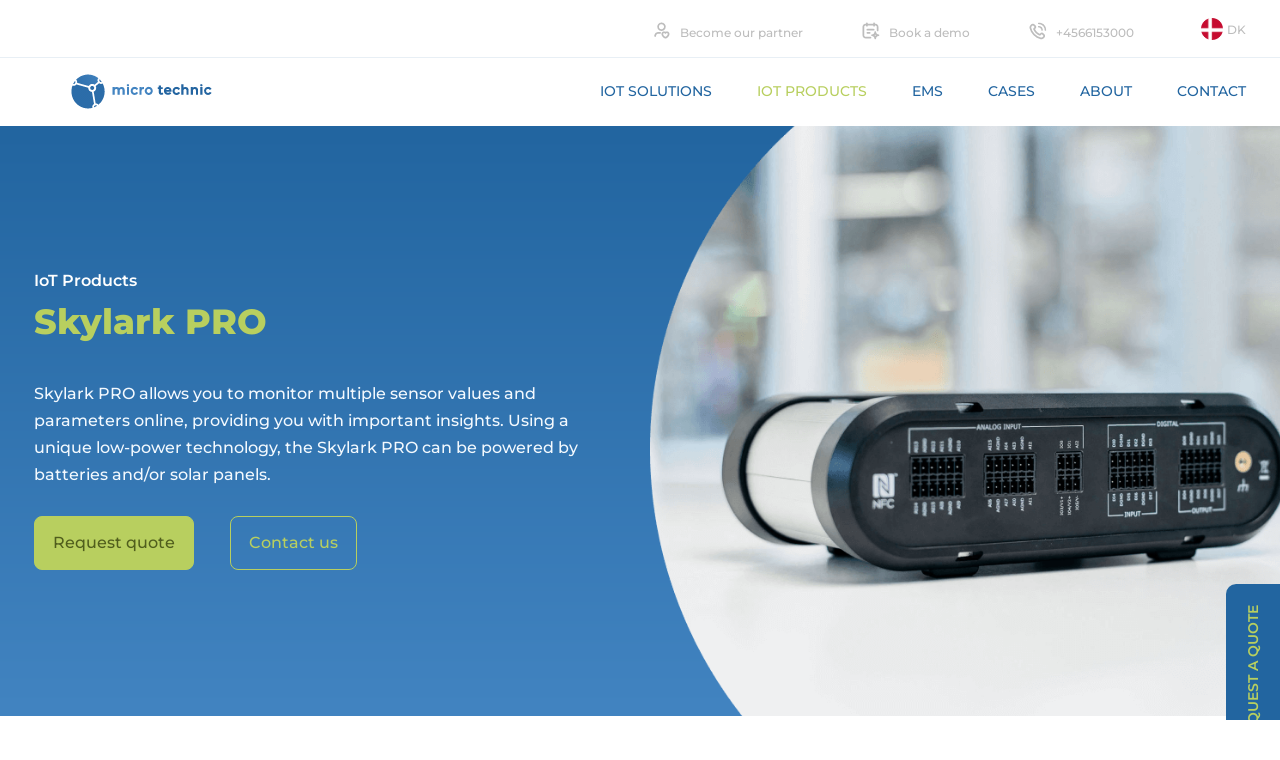

--- FILE ---
content_type: text/html; charset=UTF-8
request_url: https://staging.micro-technic.com/en/iot-products/skylark-pro/
body_size: 101346
content:
<!DOCTYPE html>
<html class="no-touch" lang="en-GB" xmlns="http://www.w3.org/1999/xhtml">
<head><meta http-equiv="Content-Type" content="text/html; charset=UTF-8"><script>if(navigator.userAgent.match(/MSIE|Internet Explorer/i)||navigator.userAgent.match(/Trident\/7\..*?rv:11/i)){var href=document.location.href;if(!href.match(/[?&]nowprocket/)){if(href.indexOf("?")==-1){if(href.indexOf("#")==-1){document.location.href=href+"?nowprocket=1"}else{document.location.href=href.replace("#","?nowprocket=1#")}}else{if(href.indexOf("#")==-1){document.location.href=href+"&nowprocket=1"}else{document.location.href=href.replace("#","&nowprocket=1#")}}}}</script><script>class RocketLazyLoadScripts{constructor(){this.v="1.2.3",this.triggerEvents=["keydown","mousedown","mousemove","touchmove","touchstart","touchend","wheel"],this.userEventHandler=this._triggerListener.bind(this),this.touchStartHandler=this._onTouchStart.bind(this),this.touchMoveHandler=this._onTouchMove.bind(this),this.touchEndHandler=this._onTouchEnd.bind(this),this.clickHandler=this._onClick.bind(this),this.interceptedClicks=[],window.addEventListener("pageshow",t=>{this.persisted=t.persisted}),window.addEventListener("DOMContentLoaded",()=>{this._preconnect3rdParties()}),this.delayedScripts={normal:[],async:[],defer:[]},this.trash=[],this.allJQueries=[]}_addUserInteractionListener(t){if(document.hidden){t._triggerListener();return}this.triggerEvents.forEach(e=>window.addEventListener(e,t.userEventHandler,{passive:!0})),window.addEventListener("touchstart",t.touchStartHandler,{passive:!0}),window.addEventListener("mousedown",t.touchStartHandler),document.addEventListener("visibilitychange",t.userEventHandler)}_removeUserInteractionListener(){this.triggerEvents.forEach(t=>window.removeEventListener(t,this.userEventHandler,{passive:!0})),document.removeEventListener("visibilitychange",this.userEventHandler)}_onTouchStart(t){"HTML"!==t.target.tagName&&(window.addEventListener("touchend",this.touchEndHandler),window.addEventListener("mouseup",this.touchEndHandler),window.addEventListener("touchmove",this.touchMoveHandler,{passive:!0}),window.addEventListener("mousemove",this.touchMoveHandler),t.target.addEventListener("click",this.clickHandler),this._renameDOMAttribute(t.target,"onclick","rocket-onclick"),this._pendingClickStarted())}_onTouchMove(t){window.removeEventListener("touchend",this.touchEndHandler),window.removeEventListener("mouseup",this.touchEndHandler),window.removeEventListener("touchmove",this.touchMoveHandler,{passive:!0}),window.removeEventListener("mousemove",this.touchMoveHandler),t.target.removeEventListener("click",this.clickHandler),this._renameDOMAttribute(t.target,"rocket-onclick","onclick"),this._pendingClickFinished()}_onTouchEnd(t){window.removeEventListener("touchend",this.touchEndHandler),window.removeEventListener("mouseup",this.touchEndHandler),window.removeEventListener("touchmove",this.touchMoveHandler,{passive:!0}),window.removeEventListener("mousemove",this.touchMoveHandler)}_onClick(t){t.target.removeEventListener("click",this.clickHandler),this._renameDOMAttribute(t.target,"rocket-onclick","onclick"),this.interceptedClicks.push(t),t.preventDefault(),t.stopPropagation(),t.stopImmediatePropagation(),this._pendingClickFinished()}_replayClicks(){window.removeEventListener("touchstart",this.touchStartHandler,{passive:!0}),window.removeEventListener("mousedown",this.touchStartHandler),this.interceptedClicks.forEach(t=>{t.target.dispatchEvent(new MouseEvent("click",{view:t.view,bubbles:!0,cancelable:!0}))})}_waitForPendingClicks(){return new Promise(t=>{this._isClickPending?this._pendingClickFinished=t:t()})}_pendingClickStarted(){this._isClickPending=!0}_pendingClickFinished(){this._isClickPending=!1}_renameDOMAttribute(t,e,r){t.hasAttribute&&t.hasAttribute(e)&&(event.target.setAttribute(r,event.target.getAttribute(e)),event.target.removeAttribute(e))}_triggerListener(){this._removeUserInteractionListener(this),"loading"===document.readyState?document.addEventListener("DOMContentLoaded",this._loadEverythingNow.bind(this)):this._loadEverythingNow()}_preconnect3rdParties(){let t=[];document.querySelectorAll("script[type=rocketlazyloadscript]").forEach(e=>{if(e.hasAttribute("src")){let r=new URL(e.src).origin;r!==location.origin&&t.push({src:r,crossOrigin:e.crossOrigin||"module"===e.getAttribute("data-rocket-type")})}}),t=[...new Map(t.map(t=>[JSON.stringify(t),t])).values()],this._batchInjectResourceHints(t,"preconnect")}async _loadEverythingNow(){this.lastBreath=Date.now(),this._delayEventListeners(this),this._delayJQueryReady(this),this._handleDocumentWrite(),this._registerAllDelayedScripts(),this._preloadAllScripts(),await this._loadScriptsFromList(this.delayedScripts.normal),await this._loadScriptsFromList(this.delayedScripts.defer),await this._loadScriptsFromList(this.delayedScripts.async);try{await this._triggerDOMContentLoaded(),await this._triggerWindowLoad()}catch(t){console.error(t)}window.dispatchEvent(new Event("rocket-allScriptsLoaded")),this._waitForPendingClicks().then(()=>{this._replayClicks()}),this._emptyTrash()}_registerAllDelayedScripts(){document.querySelectorAll("script[type=rocketlazyloadscript]").forEach(t=>{t.hasAttribute("data-rocket-src")?t.hasAttribute("async")&&!1!==t.async?this.delayedScripts.async.push(t):t.hasAttribute("defer")&&!1!==t.defer||"module"===t.getAttribute("data-rocket-type")?this.delayedScripts.defer.push(t):this.delayedScripts.normal.push(t):this.delayedScripts.normal.push(t)})}async _transformScript(t){return new Promise((await this._littleBreath(),navigator.userAgent.indexOf("Firefox/")>0||""===navigator.vendor)?e=>{let r=document.createElement("script");[...t.attributes].forEach(t=>{let e=t.nodeName;"type"!==e&&("data-rocket-type"===e&&(e="type"),"data-rocket-src"===e&&(e="src"),r.setAttribute(e,t.nodeValue))}),t.text&&(r.text=t.text),r.hasAttribute("src")?(r.addEventListener("load",e),r.addEventListener("error",e)):(r.text=t.text,e());try{t.parentNode.replaceChild(r,t)}catch(i){e()}}:async e=>{function r(){t.setAttribute("data-rocket-status","failed"),e()}try{let i=t.getAttribute("data-rocket-type"),n=t.getAttribute("data-rocket-src");t.text,i?(t.type=i,t.removeAttribute("data-rocket-type")):t.removeAttribute("type"),t.addEventListener("load",function r(){t.setAttribute("data-rocket-status","executed"),e()}),t.addEventListener("error",r),n?(t.removeAttribute("data-rocket-src"),t.src=n):t.src="data:text/javascript;base64,"+window.btoa(unescape(encodeURIComponent(t.text)))}catch(s){r()}})}async _loadScriptsFromList(t){let e=t.shift();return e&&e.isConnected?(await this._transformScript(e),this._loadScriptsFromList(t)):Promise.resolve()}_preloadAllScripts(){this._batchInjectResourceHints([...this.delayedScripts.normal,...this.delayedScripts.defer,...this.delayedScripts.async],"preload")}_batchInjectResourceHints(t,e){var r=document.createDocumentFragment();t.forEach(t=>{let i=t.getAttribute&&t.getAttribute("data-rocket-src")||t.src;if(i){let n=document.createElement("link");n.href=i,n.rel=e,"preconnect"!==e&&(n.as="script"),t.getAttribute&&"module"===t.getAttribute("data-rocket-type")&&(n.crossOrigin=!0),t.crossOrigin&&(n.crossOrigin=t.crossOrigin),t.integrity&&(n.integrity=t.integrity),r.appendChild(n),this.trash.push(n)}}),document.head.appendChild(r)}_delayEventListeners(t){let e={};function r(t,r){!function t(r){!e[r]&&(e[r]={originalFunctions:{add:r.addEventListener,remove:r.removeEventListener},eventsToRewrite:[]},r.addEventListener=function(){arguments[0]=i(arguments[0]),e[r].originalFunctions.add.apply(r,arguments)},r.removeEventListener=function(){arguments[0]=i(arguments[0]),e[r].originalFunctions.remove.apply(r,arguments)});function i(t){return e[r].eventsToRewrite.indexOf(t)>=0?"rocket-"+t:t}}(t),e[t].eventsToRewrite.push(r)}function i(t,e){let r=t[e];Object.defineProperty(t,e,{get:()=>r||function(){},set(i){t["rocket"+e]=r=i}})}r(document,"DOMContentLoaded"),r(window,"DOMContentLoaded"),r(window,"load"),r(window,"pageshow"),r(document,"readystatechange"),i(document,"onreadystatechange"),i(window,"onload"),i(window,"onpageshow")}_delayJQueryReady(t){let e;function r(r){if(r&&r.fn&&!t.allJQueries.includes(r)){r.fn.ready=r.fn.init.prototype.ready=function(e){return t.domReadyFired?e.bind(document)(r):document.addEventListener("rocket-DOMContentLoaded",()=>e.bind(document)(r)),r([])};let i=r.fn.on;r.fn.on=r.fn.init.prototype.on=function(){if(this[0]===window){function t(t){return t.split(" ").map(t=>"load"===t||0===t.indexOf("load.")?"rocket-jquery-load":t).join(" ")}"string"==typeof arguments[0]||arguments[0]instanceof String?arguments[0]=t(arguments[0]):"object"==typeof arguments[0]&&Object.keys(arguments[0]).forEach(e=>{let r=arguments[0][e];delete arguments[0][e],arguments[0][t(e)]=r})}return i.apply(this,arguments),this},t.allJQueries.push(r)}e=r}r(window.jQuery),Object.defineProperty(window,"jQuery",{get:()=>e,set(t){r(t)}})}async _triggerDOMContentLoaded(){this.domReadyFired=!0,await this._littleBreath(),document.dispatchEvent(new Event("rocket-DOMContentLoaded")),await this._littleBreath(),window.dispatchEvent(new Event("rocket-DOMContentLoaded")),await this._littleBreath(),document.dispatchEvent(new Event("rocket-readystatechange")),await this._littleBreath(),document.rocketonreadystatechange&&document.rocketonreadystatechange()}async _triggerWindowLoad(){await this._littleBreath(),window.dispatchEvent(new Event("rocket-load")),await this._littleBreath(),window.rocketonload&&window.rocketonload(),await this._littleBreath(),this.allJQueries.forEach(t=>t(window).trigger("rocket-jquery-load")),await this._littleBreath();let t=new Event("rocket-pageshow");t.persisted=this.persisted,window.dispatchEvent(t),await this._littleBreath(),window.rocketonpageshow&&window.rocketonpageshow({persisted:this.persisted})}_handleDocumentWrite(){let t=new Map;document.write=document.writeln=function(e){let r=document.currentScript;r||console.error("WPRocket unable to document.write this: "+e);let i=document.createRange(),n=r.parentElement,s=t.get(r);void 0===s&&(s=r.nextSibling,t.set(r,s));let a=document.createDocumentFragment();i.setStart(a,0),a.appendChild(i.createContextualFragment(e)),n.insertBefore(a,s)}}async _littleBreath(){Date.now()-this.lastBreath>45&&(await this._requestAnimFrame(),this.lastBreath=Date.now())}async _requestAnimFrame(){return document.hidden?new Promise(t=>setTimeout(t)):new Promise(t=>requestAnimationFrame(t))}_emptyTrash(){this.trash.forEach(t=>t.remove())}static run(){let t=new RocketLazyLoadScripts;t._addUserInteractionListener(t)}}RocketLazyLoadScripts.run();</script>

<meta name="viewport" content="width=device-width, initial-scale=1">
<link rel="profile" href="https://gmpg.org/xfn/11">
<link rel="pingback" href="https://staging.micro-technic.com/xmlrpc.php">
<script type="text/javascript"
		id="Cookiebot"
		src="https://consent.cookiebot.com/uc.js"
		data-cbid="746fbe89-2518-4916-a510-a68de5fd906b"
							data-blockingmode="auto"
	 defer></script>
<script type="rocketlazyloadscript" data-cookieconsent="ignore">
	window.dataLayer = window.dataLayer || [];
	function gtag() {
		dataLayer.push(arguments);
	}
	gtag("consent", "default", {
		ad_storage: "denied",
		analytics_storage: "denied",
		functionality_storage: "denied",
		personalization_storage: "denied",
		security_storage: "granted",
		wait_for_update: 500,
	});
	gtag("set", "ads_data_redaction", true);
	gtag("set", "url_passthrough", true);
</script>
<script type="rocketlazyloadscript" data-cookieconsent="ignore">
		(function (w, d, s, l, i) {
		w[l] = w[l] || []; w[l].push({'gtm.start':new Date().getTime(), event: 'gtm.js'});
		var f = d.getElementsByTagName(s)[0],  j = d.createElement(s), dl = l !== 'dataLayer' ? '&l=' + l : '';
		j.async = true; j.src = 'https://www.googletagmanager.com/gtm.js?id=' + i + dl;
		f.parentNode.insertBefore(j, f);})(
		window,
		document,
		'script',
		'dataLayer',
		'GTM-P67QPXV'
	);
</script>
<meta name='robots' content='noindex, nofollow' />
<link rel="alternate" href="https://staging.micro-technic.com/en/iot-products/skylark-pro/" hreflang="en" />
<link rel="alternate" href="https://staging.micro-technic.com/da/iot-produkter/skylark-pro/" hreflang="da" />

<!-- Google Tag Manager for WordPress by gtm4wp.com -->
<script data-cfasync="false" data-pagespeed-no-defer>
	var gtm4wp_datalayer_name = "dataLayer";
	var dataLayer = dataLayer || [];
</script>
<!-- End Google Tag Manager for WordPress by gtm4wp.com -->
	<!-- This site is optimized with the Yoast SEO plugin v21.4 - https://yoast.com/wordpress/plugins/seo/ -->
	<title>Skylark PRO | Sustainable and multi-functional IoT</title><link rel="preload" as="font" href="https://staging.micro-technic.com/wp-content/plugins/groovy-menu/assets/fonts/fontawesome-webfont.woff2?v=4.7.0" crossorigin><link rel="preload" as="font" href="https://staging.micro-technic.com/wp-content/plugins/groovy-menu/assets/fonts/crane-font.woff?hhxb42" crossorigin><link rel="preload" as="font" href="https://fonts.gstatic.com/s/montserrat/v26/JTUSjIg1_i6t8kCHKm459Wlhyw.woff2" crossorigin><link rel="preload" as="font" href="https://staging.micro-technic.com/wp-content/themes/uncode/library/fonts/uncode-icons.woff2" crossorigin><style id="wpr-usedcss">.accordion_slider_pro{position:relative;overflow:hidden}.accordion_slider_pro img{max-width:none;max-height:none}.accordion_slider_pro a:hover,.accordion_slider_pro p a:hover{color:transparent!important}.accordion_slider_pro a,.accordion_slider_pro p a{color:transparent!important}.itemHolderUnit{position:absolute}.itemHolderUnit a{border:0}.img_desc{position:absolute;width:100%;padding:0;bottom:0;font-size:16px;line-height:normal;text-align:left;text-shadow:1px 1px 5px #333;max-height:100px;overflow:hidden;opacity:0}.img_desc_padding{padding:8px}.img_icon{position:absolute;opacity:0;width:100%;height:100%;background-position:center center!important;background-repeat:no-repeat}.lightbox_icon{background-image:url('https://staging.micro-technic.com/wp-content/plugins/accordion_slider_pro/accordion_slider_pro/images/lightbox_icon.png')}.link_icon{background-image:url('https://staging.micro-technic.com/wp-content/plugins/accordion_slider_pro/accordion_slider_pro/images/link_icon.png')}.video_icon{background-image:url('https://staging.micro-technic.com/wp-content/plugins/accordion_slider_pro/accordion_slider_pro/images/video_icon.png')}div.dark_rounded .AccordionSliderPro_pp_description{line-height:28px!important;margin-left:100px}.AccordionSliderPro_pp_social{float:left!important;color:#fff;position:relative;width:100%;height:25px}.AccordionSliderPro_pp_social a{text-decoration:none!important}.AccordionSliderPro_pp_social .lbg_pinterest{top:0;right:0;position:absolute;width:50px;height:20px;background-image:url('https://staging.micro-technic.com/wp-content/plugins/accordion_slider_pro/accordion_slider_pro/images/pinterest.png');cursor:pointer;font-size:22px!important}.AccordionSliderPro_pp_social .lbg_twitter{top:0;right:64px;position:absolute;width:61px;height:20px;background-image:url('https://staging.micro-technic.com/wp-content/plugins/accordion_slider_pro/accordion_slider_pro/images/twitter.png');cursor:pointer;font-size:22px!important}.AccordionSliderPro_pp_social .lbg_facebook{top:0;right:140px;position:absolute;width:42px;height:20px;background-image:url('https://staging.micro-technic.com/wp-content/plugins/accordion_slider_pro/accordion_slider_pro/images/facebook.png');cursor:pointer;font-size:22px!important}.AccordionSliderPro_pp_content embed,.AccordionSliderPro_pp_content iframe,.AccordionSliderPro_pp_content object,.AccordionSliderPro_pp_content video{margin-bottom:-2px!important}div.AccordionSliderPro_pp_default .AccordionSliderPro_pp_bottom,div.AccordionSliderPro_pp_default .AccordionSliderPro_pp_bottom .AccordionSliderPro_pp_left,div.AccordionSliderPro_pp_default .AccordionSliderPro_pp_bottom .AccordionSliderPro_pp_middle,div.AccordionSliderPro_pp_default .AccordionSliderPro_pp_bottom .AccordionSliderPro_pp_right,div.AccordionSliderPro_pp_default .AccordionSliderPro_pp_top,div.AccordionSliderPro_pp_default .AccordionSliderPro_pp_top .AccordionSliderPro_pp_left,div.AccordionSliderPro_pp_default .AccordionSliderPro_pp_top .AccordionSliderPro_pp_middle,div.AccordionSliderPro_pp_default .AccordionSliderPro_pp_top .AccordionSliderPro_pp_right{height:13px}div.AccordionSliderPro_pp_default .AccordionSliderPro_pp_top .AccordionSliderPro_pp_left{background:url(https://staging.micro-technic.com/wp-content/plugins/accordion_slider_pro/accordion_slider_pro/images/prettyPhoto/default/sprite.png) -78px -93px no-repeat}div.AccordionSliderPro_pp_default .AccordionSliderPro_pp_top .AccordionSliderPro_pp_middle{background:url(https://staging.micro-technic.com/wp-content/plugins/accordion_slider_pro/accordion_slider_pro/images/prettyPhoto/default/sprite_x.png) top left repeat-x}div.AccordionSliderPro_pp_default .AccordionSliderPro_pp_top .AccordionSliderPro_pp_right{background:url(https://staging.micro-technic.com/wp-content/plugins/accordion_slider_pro/accordion_slider_pro/images/prettyPhoto/default/sprite.png) -112px -93px no-repeat}div.AccordionSliderPro_pp_default .AccordionSliderPro_pp_content .AccordionSliderPro_ppt{color:#f8f8f8}div.AccordionSliderPro_pp_default .AccordionSliderPro_pp_content_container .AccordionSliderPro_pp_left{background:url(https://staging.micro-technic.com/wp-content/plugins/accordion_slider_pro/accordion_slider_pro/images/prettyPhoto/default/sprite_y.png) -7px 0 repeat-y;padding-left:13px}div.AccordionSliderPro_pp_default .AccordionSliderPro_pp_content_container .AccordionSliderPro_pp_right{background:url(https://staging.micro-technic.com/wp-content/plugins/accordion_slider_pro/accordion_slider_pro/images/prettyPhoto/default/sprite_y.png) top right repeat-y;padding-right:13px}div.AccordionSliderPro_pp_default .AccordionSliderPro_pp_content{background-color:#fff}div.AccordionSliderPro_pp_default .AccordionSliderPro_pp_next:hover{background:url(https://staging.micro-technic.com/wp-content/plugins/accordion_slider_pro/accordion_slider_pro/images/prettyPhoto/default/sprite_next.png) center right no-repeat;cursor:pointer}div.AccordionSliderPro_pp_default .AccordionSliderPro_pp_previous:hover{background:url(https://staging.micro-technic.com/wp-content/plugins/accordion_slider_pro/accordion_slider_pro/images/prettyPhoto/default/sprite_prev.png) center left no-repeat;cursor:pointer}div.AccordionSliderPro_pp_default .AccordionSliderPro_pp_expand{background:url(https://staging.micro-technic.com/wp-content/plugins/accordion_slider_pro/accordion_slider_pro/images/prettyPhoto/default/sprite.png) 0 -29px no-repeat;cursor:pointer;width:28px;height:28px}div.AccordionSliderPro_pp_default .AccordionSliderPro_pp_expand:hover{background:url(https://staging.micro-technic.com/wp-content/plugins/accordion_slider_pro/accordion_slider_pro/images/prettyPhoto/default/sprite.png) 0 -56px no-repeat;cursor:pointer}div.AccordionSliderPro_pp_default .AccordionSliderPro_pp_contract{background:url(https://staging.micro-technic.com/wp-content/plugins/accordion_slider_pro/accordion_slider_pro/images/prettyPhoto/default/sprite.png) 0 -84px no-repeat;cursor:pointer;width:28px;height:28px}div.AccordionSliderPro_pp_default .AccordionSliderPro_pp_contract:hover{background:url(https://staging.micro-technic.com/wp-content/plugins/accordion_slider_pro/accordion_slider_pro/images/prettyPhoto/default/sprite.png) 0 -113px no-repeat;cursor:pointer}div.AccordionSliderPro_pp_default .AccordionSliderPro_pp_close{width:30px;height:30px;background:url(https://staging.micro-technic.com/wp-content/plugins/accordion_slider_pro/accordion_slider_pro/images/prettyPhoto/default/sprite.png) 2px 1px no-repeat;cursor:pointer}div.AccordionSliderPro_pp_default #AccordionSliderPro_pp_full_res .AccordionSliderPro_pp_inline{color:#000}div.AccordionSliderPro_pp_default .AccordionSliderPro_pp_gallery ul li a{background:url(https://staging.micro-technic.com/wp-content/plugins/accordion_slider_pro/accordion_slider_pro/images/prettyPhoto/default/default_thumb.png) center center #f8f8f8;border:1px solid #aaa}div.AccordionSliderPro_pp_default .AccordionSliderPro_pp_gallery ul li a:hover,div.AccordionSliderPro_pp_default .AccordionSliderPro_pp_gallery ul li.selected a{border-color:#fff}div.AccordionSliderPro_pp_default .AccordionSliderPro_pp_social{margin-top:7px}div.AccordionSliderPro_pp_default .AccordionSliderPro_pp_gallery a.AccordionSliderPro_pp_arrow_next,div.AccordionSliderPro_pp_default .AccordionSliderPro_pp_gallery a.AccordionSliderPro_pp_arrow_previous{position:static;left:auto}div.AccordionSliderPro_pp_default .AccordionSliderPro_pp_nav .AccordionSliderPro_pp_pause,div.AccordionSliderPro_pp_default .AccordionSliderPro_pp_nav .AccordionSliderPro_pp_play{background:url(https://staging.micro-technic.com/wp-content/plugins/accordion_slider_pro/accordion_slider_pro/images/prettyPhoto/default/sprite.png) -51px 1px no-repeat;height:30px;width:30px}div.AccordionSliderPro_pp_default .AccordionSliderPro_pp_nav .AccordionSliderPro_pp_pause{background-position:-51px -29px}div.AccordionSliderPro_pp_default .AccordionSliderPro_pp_details{position:relative}div.AccordionSliderPro_pp_default a.AccordionSliderPro_pp_arrow_next,div.AccordionSliderPro_pp_default a.AccordionSliderPro_pp_arrow_previous{background:url(https://staging.micro-technic.com/wp-content/plugins/accordion_slider_pro/accordion_slider_pro/images/prettyPhoto/default/sprite.png) -31px -3px no-repeat;height:20px;margin:4px 0 0;width:20px}div.AccordionSliderPro_pp_default a.AccordionSliderPro_pp_arrow_next{left:52px;background-position:-82px -3px}div.AccordionSliderPro_pp_default .AccordionSliderPro_pp_content_container .AccordionSliderPro_pp_details{margin-top:5px}div.AccordionSliderPro_pp_default .AccordionSliderPro_pp_nav{clear:none;height:30px;width:110px;position:relative}div.AccordionSliderPro_pp_default .AccordionSliderPro_pp_nav .AccordionSliderPro_currentTextHolder{font-family:Georgia;font-style:italic;color:#999;font-size:11px;left:75px;line-height:25px;margin:0;padding:0 0 0 10px;position:absolute;top:2px}div.AccordionSliderPro_pp_default .AccordionSliderPro_pp_arrow_next:hover,div.AccordionSliderPro_pp_default .AccordionSliderPro_pp_arrow_previous:hover,div.AccordionSliderPro_pp_default .AccordionSliderPro_pp_close:hover,div.AccordionSliderPro_pp_default .AccordionSliderPro_pp_nav .AccordionSliderPro_pp_pause:hover,div.AccordionSliderPro_pp_default .AccordionSliderPro_pp_nav .AccordionSliderPro_pp_play:hover{opacity:.7}div.AccordionSliderPro_pp_default .AccordionSliderPro_pp_description{font-size:11px;font-weight:700;line-height:14px;margin:5px 50px 5px 0}div.AccordionSliderPro_pp_default .AccordionSliderPro_pp_bottom .AccordionSliderPro_pp_left{background:url(https://staging.micro-technic.com/wp-content/plugins/accordion_slider_pro/accordion_slider_pro/images/prettyPhoto/default/sprite.png) -78px -127px no-repeat}div.AccordionSliderPro_pp_default .AccordionSliderPro_pp_bottom .AccordionSliderPro_pp_middle{background:url(https://staging.micro-technic.com/wp-content/plugins/accordion_slider_pro/accordion_slider_pro/images/prettyPhoto/default/sprite_x.png) bottom left repeat-x}div.AccordionSliderPro_pp_default .AccordionSliderPro_pp_bottom .AccordionSliderPro_pp_right{background:url(https://staging.micro-technic.com/wp-content/plugins/accordion_slider_pro/accordion_slider_pro/images/prettyPhoto/default/sprite.png) -112px -127px no-repeat}div.AccordionSliderPro_pp_default .AccordionSliderPro_pp_loaderIcon{background:url(https://staging.micro-technic.com/wp-content/plugins/accordion_slider_pro/accordion_slider_pro/images/prettyPhoto/default/loader.gif) center center no-repeat}div.dark_rounded .AccordionSliderPro_pp_top .AccordionSliderPro_pp_left{background:url(https://staging.micro-technic.com/wp-content/plugins/accordion_slider_pro/accordion_slider_pro/images/prettyPhoto/dark_rounded/sprite.png) -88px -53px no-repeat}div.dark_rounded .AccordionSliderPro_pp_top .AccordionSliderPro_pp_middle{background:url(https://staging.micro-technic.com/wp-content/plugins/accordion_slider_pro/accordion_slider_pro/images/prettyPhoto/dark_rounded/contentPattern.png) top left}div.dark_rounded .AccordionSliderPro_pp_top .AccordionSliderPro_pp_right{background:url(https://staging.micro-technic.com/wp-content/plugins/accordion_slider_pro/accordion_slider_pro/images/prettyPhoto/dark_rounded/sprite.png) -110px -53px no-repeat}div.dark_rounded .AccordionSliderPro_pp_content_container .AccordionSliderPro_pp_left{background:url(https://staging.micro-technic.com/wp-content/plugins/accordion_slider_pro/accordion_slider_pro/images/prettyPhoto/dark_rounded/contentPattern.png) top left repeat-y}div.dark_rounded .AccordionSliderPro_pp_content_container .AccordionSliderPro_pp_right{background:url(https://staging.micro-technic.com/wp-content/plugins/accordion_slider_pro/accordion_slider_pro/images/prettyPhoto/dark_rounded/contentPattern.png) top right repeat-y}div.dark_rounded .AccordionSliderPro_pp_content{background:url(https://staging.micro-technic.com/wp-content/plugins/accordion_slider_pro/accordion_slider_pro/images/prettyPhoto/dark_rounded/contentPattern.png) top left}div.dark_rounded .AccordionSliderPro_pp_next:hover{background:url(https://staging.micro-technic.com/wp-content/plugins/accordion_slider_pro/accordion_slider_pro/images/prettyPhoto/dark_rounded/btnNext.png) center right no-repeat;cursor:pointer}div.dark_rounded .AccordionSliderPro_pp_previous:hover{background:url(https://staging.micro-technic.com/wp-content/plugins/accordion_slider_pro/accordion_slider_pro/images/prettyPhoto/dark_rounded/btnPrevious.png) center left no-repeat;cursor:pointer}div.dark_rounded .AccordionSliderPro_pp_expand{background:url(https://staging.micro-technic.com/wp-content/plugins/accordion_slider_pro/accordion_slider_pro/images/prettyPhoto/dark_rounded/sprite.png) -31px -26px no-repeat;cursor:pointer}div.dark_rounded .AccordionSliderPro_pp_expand:hover{background:url(https://staging.micro-technic.com/wp-content/plugins/accordion_slider_pro/accordion_slider_pro/images/prettyPhoto/dark_rounded/sprite.png) -31px -47px no-repeat;cursor:pointer}div.dark_rounded .AccordionSliderPro_pp_contract{background:url(https://staging.micro-technic.com/wp-content/plugins/accordion_slider_pro/accordion_slider_pro/images/prettyPhoto/dark_rounded/sprite.png) 0 -26px no-repeat;cursor:pointer}div.dark_rounded .AccordionSliderPro_pp_contract:hover{background:url(https://staging.micro-technic.com/wp-content/plugins/accordion_slider_pro/accordion_slider_pro/images/prettyPhoto/dark_rounded/sprite.png) 0 -47px no-repeat;cursor:pointer}div.dark_rounded .AccordionSliderPro_pp_close{width:75px;height:22px;background:url(https://staging.micro-technic.com/wp-content/plugins/accordion_slider_pro/accordion_slider_pro/images/prettyPhoto/dark_rounded/sprite.png) -1px -1px no-repeat;cursor:pointer}div.dark_rounded .AccordionSliderPro_pp_details{position:relative}div.dark_rounded .AccordionSliderPro_pp_description{margin-right:85px}div.dark_rounded .AccordionSliderPro_currentTextHolder{color:#c4c4c4}div.dark_rounded .AccordionSliderPro_pp_description{color:#fff}div.dark_rounded #AccordionSliderPro_pp_full_res .AccordionSliderPro_pp_inline{color:#fff}div.dark_rounded .AccordionSliderPro_pp_gallery a.AccordionSliderPro_pp_arrow_next,div.dark_rounded .AccordionSliderPro_pp_gallery a.AccordionSliderPro_pp_arrow_previous{margin-top:12px!important}div.dark_rounded .AccordionSliderPro_pp_nav .AccordionSliderPro_pp_play{background:url(https://staging.micro-technic.com/wp-content/plugins/accordion_slider_pro/accordion_slider_pro/images/prettyPhoto/dark_rounded/sprite.png) -1px -100px no-repeat;height:15px;width:14px}div.dark_rounded .AccordionSliderPro_pp_nav .AccordionSliderPro_pp_pause{background:url(https://staging.micro-technic.com/wp-content/plugins/accordion_slider_pro/accordion_slider_pro/images/prettyPhoto/dark_rounded/sprite.png) -24px -100px no-repeat;height:15px;width:14px}div.dark_rounded .AccordionSliderPro_pp_arrow_previous{background:url(https://staging.micro-technic.com/wp-content/plugins/accordion_slider_pro/accordion_slider_pro/images/prettyPhoto/dark_rounded/sprite.png) 0 -71px no-repeat}div.dark_rounded .AccordionSliderPro_pp_arrow_previous.disabled{background-position:0 -87px;cursor:default}div.dark_rounded .AccordionSliderPro_pp_arrow_next{background:url(https://staging.micro-technic.com/wp-content/plugins/accordion_slider_pro/accordion_slider_pro/images/prettyPhoto/dark_rounded/sprite.png) -22px -71px no-repeat}div.dark_rounded .AccordionSliderPro_pp_arrow_next.disabled{background-position:-22px -87px;cursor:default}div.dark_rounded .AccordionSliderPro_pp_bottom .AccordionSliderPro_pp_left{background:url(https://staging.micro-technic.com/wp-content/plugins/accordion_slider_pro/accordion_slider_pro/images/prettyPhoto/dark_rounded/sprite.png) -88px -80px no-repeat}div.dark_rounded .AccordionSliderPro_pp_bottom .AccordionSliderPro_pp_middle{background:url(https://staging.micro-technic.com/wp-content/plugins/accordion_slider_pro/accordion_slider_pro/images/prettyPhoto/dark_rounded/contentPattern.png) top left}div.dark_rounded .AccordionSliderPro_pp_bottom .AccordionSliderPro_pp_right{background:url(https://staging.micro-technic.com/wp-content/plugins/accordion_slider_pro/accordion_slider_pro/images/prettyPhoto/dark_rounded/sprite.png) -110px -80px no-repeat}div.dark_rounded .AccordionSliderPro_pp_loaderIcon{background:url(https://staging.micro-technic.com/wp-content/plugins/accordion_slider_pro/accordion_slider_pro/images/prettyPhoto/dark_rounded/loader.gif) center center no-repeat}div.facebook .AccordionSliderPro_pp_top .AccordionSliderPro_pp_left{background:url(https://staging.micro-technic.com/wp-content/plugins/accordion_slider_pro/accordion_slider_pro/images/prettyPhoto/facebook/sprite.png) -88px -53px no-repeat}div.facebook .AccordionSliderPro_pp_top .AccordionSliderPro_pp_middle{background:url(https://staging.micro-technic.com/wp-content/plugins/accordion_slider_pro/accordion_slider_pro/images/prettyPhoto/facebook/contentPatternTop.png) top left repeat-x}div.facebook .AccordionSliderPro_pp_top .AccordionSliderPro_pp_right{background:url(https://staging.micro-technic.com/wp-content/plugins/accordion_slider_pro/accordion_slider_pro/images/prettyPhoto/facebook/sprite.png) -110px -53px no-repeat}div.facebook .AccordionSliderPro_pp_content .AccordionSliderPro_ppt{color:#000}div.facebook .AccordionSliderPro_pp_content_container .AccordionSliderPro_pp_left{background:url(https://staging.micro-technic.com/wp-content/plugins/accordion_slider_pro/accordion_slider_pro/images/prettyPhoto/facebook/contentPatternLeft.png) top left repeat-y}div.facebook .AccordionSliderPro_pp_content_container .AccordionSliderPro_pp_right{background:url(https://staging.micro-technic.com/wp-content/plugins/accordion_slider_pro/accordion_slider_pro/images/prettyPhoto/facebook/contentPatternRight.png) top right repeat-y}div.facebook .AccordionSliderPro_pp_content{background:#fff}div.facebook .AccordionSliderPro_pp_expand{background:url(https://staging.micro-technic.com/wp-content/plugins/accordion_slider_pro/accordion_slider_pro/images/prettyPhoto/facebook/sprite.png) -31px -26px no-repeat;cursor:pointer}div.facebook .AccordionSliderPro_pp_expand:hover{background:url(https://staging.micro-technic.com/wp-content/plugins/accordion_slider_pro/accordion_slider_pro/images/prettyPhoto/facebook/sprite.png) -31px -47px no-repeat;cursor:pointer}div.facebook .AccordionSliderPro_pp_contract{background:url(https://staging.micro-technic.com/wp-content/plugins/accordion_slider_pro/accordion_slider_pro/images/prettyPhoto/facebook/sprite.png) 0 -26px no-repeat;cursor:pointer}div.facebook .AccordionSliderPro_pp_contract:hover{background:url(https://staging.micro-technic.com/wp-content/plugins/accordion_slider_pro/accordion_slider_pro/images/prettyPhoto/facebook/sprite.png) 0 -47px no-repeat;cursor:pointer}div.facebook .AccordionSliderPro_pp_close{width:22px;height:22px;background:url(https://staging.micro-technic.com/wp-content/plugins/accordion_slider_pro/accordion_slider_pro/images/prettyPhoto/facebook/sprite.png) -1px -1px no-repeat;cursor:pointer}div.facebook .AccordionSliderPro_pp_details{position:relative}div.facebook .AccordionSliderPro_pp_description{margin:0 37px 0 0}div.facebook #AccordionSliderPro_pp_full_res .AccordionSliderPro_pp_inline{color:#000}div.facebook .AccordionSliderPro_pp_loaderIcon{background:url(https://staging.micro-technic.com/wp-content/plugins/accordion_slider_pro/accordion_slider_pro/images/prettyPhoto/facebook/loader.gif) center center no-repeat}div.facebook .AccordionSliderPro_pp_arrow_previous{background:url(https://staging.micro-technic.com/wp-content/plugins/accordion_slider_pro/accordion_slider_pro/images/prettyPhoto/facebook/sprite.png) 0 -71px no-repeat;height:22px;margin-top:0;width:22px}div.facebook .AccordionSliderPro_pp_arrow_previous.disabled{background-position:0 -96px;cursor:default}div.facebook .AccordionSliderPro_pp_arrow_next{background:url(https://staging.micro-technic.com/wp-content/plugins/accordion_slider_pro/accordion_slider_pro/images/prettyPhoto/facebook/sprite.png) -32px -71px no-repeat;height:22px;margin-top:0;width:22px}div.facebook .AccordionSliderPro_pp_arrow_next.disabled{background-position:-32px -96px;cursor:default}div.facebook .AccordionSliderPro_pp_nav{margin-top:0}div.facebook .AccordionSliderPro_pp_nav p{font-size:15px;padding:0 3px 0 4px}div.facebook .AccordionSliderPro_pp_nav .AccordionSliderPro_pp_play{background:url(https://staging.micro-technic.com/wp-content/plugins/accordion_slider_pro/accordion_slider_pro/images/prettyPhoto/facebook/sprite.png) -1px -123px no-repeat;height:22px;width:22px}div.facebook .AccordionSliderPro_pp_nav .AccordionSliderPro_pp_pause{background:url(https://staging.micro-technic.com/wp-content/plugins/accordion_slider_pro/accordion_slider_pro/images/prettyPhoto/facebook/sprite.png) -32px -123px no-repeat;height:22px;width:22px}div.facebook .AccordionSliderPro_pp_next:hover{background:url(https://staging.micro-technic.com/wp-content/plugins/accordion_slider_pro/accordion_slider_pro/images/prettyPhoto/facebook/btnNext.png) center right no-repeat;cursor:pointer}div.facebook .AccordionSliderPro_pp_previous:hover{background:url(https://staging.micro-technic.com/wp-content/plugins/accordion_slider_pro/accordion_slider_pro/images/prettyPhoto/facebook/btnPrevious.png) center left no-repeat;cursor:pointer}div.facebook .AccordionSliderPro_pp_bottom .AccordionSliderPro_pp_left{background:url(https://staging.micro-technic.com/wp-content/plugins/accordion_slider_pro/accordion_slider_pro/images/prettyPhoto/facebook/sprite.png) -88px -80px no-repeat}div.facebook .AccordionSliderPro_pp_bottom .AccordionSliderPro_pp_middle{background:url(https://staging.micro-technic.com/wp-content/plugins/accordion_slider_pro/accordion_slider_pro/images/prettyPhoto/facebook/contentPatternBottom.png) top left repeat-x}div.facebook .AccordionSliderPro_pp_bottom .AccordionSliderPro_pp_right{background:url(https://staging.micro-technic.com/wp-content/plugins/accordion_slider_pro/accordion_slider_pro/images/prettyPhoto/facebook/sprite.png) -110px -80px no-repeat}div.AccordionSliderPro_pp_pic_holder a:focus{outline:0}div.AccordionSliderPro_pp_overlay{background:#000;display:none;left:0;position:absolute;top:0;width:100%;z-index:9500}div.AccordionSliderPro_pp_pic_holder{display:none;position:absolute;width:100px;z-index:10000}.AccordionSliderPro_pp_top{height:20px;position:relative}* html .AccordionSliderPro_pp_top{padding:0 20px}.AccordionSliderPro_pp_top .AccordionSliderPro_pp_left{height:20px;left:0;position:absolute;width:20px}.AccordionSliderPro_pp_top .AccordionSliderPro_pp_middle{height:20px;left:20px;position:absolute;right:20px}* html .AccordionSliderPro_pp_top .AccordionSliderPro_pp_middle{left:0;position:static}.AccordionSliderPro_pp_top .AccordionSliderPro_pp_right{height:20px;left:auto;position:absolute;right:0;top:0;width:20px}.AccordionSliderPro_pp_content{height:40px;min-width:40px}* html .AccordionSliderPro_pp_content{width:40px}.AccordionSliderPro_pp_fade{display:none}.AccordionSliderPro_pp_content_container{position:relative;text-align:left;width:100%}.AccordionSliderPro_pp_content_container .AccordionSliderPro_pp_left{padding-left:20px}.AccordionSliderPro_pp_content_container .AccordionSliderPro_pp_right{padding-right:20px}.AccordionSliderPro_pp_content_container .AccordionSliderPro_pp_details{float:left;margin:10px 0 2px}.AccordionSliderPro_pp_description{display:none;margin:0}.AccordionSliderPro_pp_social{float:left;margin:0}.AccordionSliderPro_pp_social .facebook{float:left;margin-left:5px;width:55px;overflow:hidden}.AccordionSliderPro_pp_social .twitter{float:left}.AccordionSliderPro_pp_nav{clear:right;float:left;margin:3px 10px 0 0}.AccordionSliderPro_pp_nav p{float:left;margin:2px 4px;white-space:nowrap}.AccordionSliderPro_pp_nav .AccordionSliderPro_pp_pause,.AccordionSliderPro_pp_nav .AccordionSliderPro_pp_play{float:left;margin-right:4px;text-indent:-10000px}a.AccordionSliderPro_pp_arrow_next,a.AccordionSliderPro_pp_arrow_previous{display:block;float:left;height:15px;margin-top:3px;overflow:hidden;text-indent:-10000px;width:14px}.AccordionSliderPro_pp_hoverContainer{position:absolute;top:0;width:100%;z-index:2000}.AccordionSliderPro_pp_gallery{display:none;left:50%;margin-top:-50px;position:absolute;z-index:10000}.AccordionSliderPro_pp_gallery div{float:left;overflow:hidden;position:relative}.AccordionSliderPro_pp_gallery ul{float:left;height:35px;margin:0 0 0 5px;padding:0;position:relative;white-space:nowrap}.AccordionSliderPro_pp_gallery ul a{border:1px solid #000;border:1px solid rgba(0,0,0,.5);display:block;float:left;height:33px;overflow:hidden}.AccordionSliderPro_pp_gallery li.selected a,.AccordionSliderPro_pp_gallery ul a:hover{border-color:#fff}.AccordionSliderPro_pp_gallery ul a img{border:0}.AccordionSliderPro_pp_gallery li{display:block;float:left;margin:0 5px 0 0;padding:0}.AccordionSliderPro_pp_gallery li.default a{background:url(https://staging.micro-technic.com/wp-content/plugins/accordion_slider_pro/accordion_slider_pro/images/prettyPhoto/facebook/default_thumbnail.gif) no-repeat;display:block;height:33px;width:50px}.AccordionSliderPro_pp_gallery li.default a img{display:none}.AccordionSliderPro_pp_gallery .AccordionSliderPro_pp_arrow_next,.AccordionSliderPro_pp_gallery .AccordionSliderPro_pp_arrow_previous{margin-top:7px!important}a.AccordionSliderPro_pp_next{background:url(https://staging.micro-technic.com/wp-content/plugins/accordion_slider_pro/accordion_slider_pro/images/prettyPhoto/light_rounded/btnNext.png) 10000px 10000px no-repeat;display:block;float:right;height:100%;text-indent:-10000px;width:49%}a.AccordionSliderPro_pp_previous{background:url(https://staging.micro-technic.com/wp-content/plugins/accordion_slider_pro/accordion_slider_pro/images/prettyPhoto/light_rounded/btnNext.png) 10000px 10000px no-repeat;display:block;float:left;height:100%;text-indent:-10000px;width:49%}a.AccordionSliderPro_pp_contract,a.AccordionSliderPro_pp_expand{cursor:pointer;display:none;height:20px;position:absolute;right:30px;text-indent:-10000px;top:10px;width:20px;z-index:20000}a.AccordionSliderPro_pp_close{position:absolute;right:0;top:0;display:block;line-height:22px;text-indent:-10000px}.AccordionSliderPro_pp_bottom{height:20px;position:relative}* html .AccordionSliderPro_pp_bottom{padding:0 20px}.AccordionSliderPro_pp_bottom .AccordionSliderPro_pp_left{height:20px;left:0;position:absolute;width:20px}.AccordionSliderPro_pp_bottom .AccordionSliderPro_pp_middle{height:20px;left:20px;position:absolute;right:20px}* html .AccordionSliderPro_pp_bottom .AccordionSliderPro_pp_middle{left:0;position:static}.AccordionSliderPro_pp_bottom .AccordionSliderPro_pp_right{height:20px;left:auto;position:absolute;right:0;top:0;width:20px}.AccordionSliderPro_pp_loaderIcon{display:block;height:24px;left:50%;margin:-12px 0 0 -12px;position:absolute;top:50%;width:24px}#AccordionSliderPro_pp_full_res{line-height:1!important}#AccordionSliderPro_pp_full_res .AccordionSliderPro_pp_inline{text-align:left}#AccordionSliderPro_pp_full_res .AccordionSliderPro_pp_inline p{margin:0 0 15px}div.AccordionSliderPro_ppt{color:#fff;display:none;font-size:17px;margin:0 0 5px 15px;z-index:9999}img.emoji{display:inline!important;border:none!important;box-shadow:none!important;height:1em!important;width:1em!important;margin:0 .07em!important;vertical-align:-.1em!important;background:0 0!important;padding:0!important}:where(.wp-block-button__link){border-radius:9999px;box-shadow:none;padding:calc(.667em + 2px) calc(1.333em + 2px);text-decoration:none}:where(.wp-block-calendar table:not(.has-background) th){background:#ddd}:where(.wp-block-columns){margin-bottom:1.75em}:where(.wp-block-columns.has-background){padding:1.25em 2.375em}:where(.wp-block-post-comments input[type=submit]){border:none}:where(.wp-block-cover-image:not(.has-text-color)),:where(.wp-block-cover:not(.has-text-color)){color:#fff}:where(.wp-block-cover-image.is-light:not(.has-text-color)),:where(.wp-block-cover.is-light:not(.has-text-color)){color:#000}.wp-block-embed{overflow-wrap:break-word}.wp-block-embed iframe{max-width:100%}:where(.wp-block-file){margin-bottom:1.5em}:where(.wp-block-file__button){border-radius:2em;display:inline-block;padding:.5em 1em}:where(.wp-block-file__button):is(a):active,:where(.wp-block-file__button):is(a):focus,:where(.wp-block-file__button):is(a):hover,:where(.wp-block-file__button):is(a):visited{box-shadow:none;color:#fff;opacity:.85;text-decoration:none}:where(.wp-block-latest-comments:not([style*=line-height] .wp-block-latest-comments__comment)){line-height:1.1}:where(.wp-block-latest-comments:not([style*=line-height] .wp-block-latest-comments__comment-excerpt p)){line-height:1.8}ul{box-sizing:border-box}:where(.wp-block-navigation.has-background .wp-block-navigation-item a:not(.wp-element-button)),:where(.wp-block-navigation.has-background .wp-block-navigation-submenu a:not(.wp-element-button)){padding:.5em 1em}:where(.wp-block-navigation .wp-block-navigation__submenu-container .wp-block-navigation-item a:not(.wp-element-button)),:where(.wp-block-navigation .wp-block-navigation__submenu-container .wp-block-navigation-submenu a:not(.wp-element-button)),:where(.wp-block-navigation .wp-block-navigation__submenu-container .wp-block-navigation-submenu button.wp-block-navigation-item__content),:where(.wp-block-navigation .wp-block-navigation__submenu-container .wp-block-pages-list__item button.wp-block-navigation-item__content){padding:.5em 1em}:where(p.has-text-color:not(.has-link-color)) a{color:inherit}:where(.wp-block-post-excerpt){margin-bottom:var(--wp--style--block-gap);margin-top:var(--wp--style--block-gap)}:where(.wp-block-preformatted.has-background){padding:1.25em 2.375em}:where(.wp-block-pullquote){margin:0 0 1em}:where(.wp-block-search__button){border:1px solid #ccc;padding:6px 10px}:where(.wp-block-search__button-inside .wp-block-search__inside-wrapper){border:1px solid #949494;box-sizing:border-box;padding:4px}:where(.wp-block-search__button-inside .wp-block-search__inside-wrapper) .wp-block-search__input{border:none;border-radius:0;padding:0 4px}:where(.wp-block-search__button-inside .wp-block-search__inside-wrapper) .wp-block-search__input:focus{outline:0}:where(.wp-block-search__button-inside .wp-block-search__inside-wrapper) :where(.wp-block-search__button){padding:4px 8px}:where(.wp-block-term-description){margin-bottom:var(--wp--style--block-gap);margin-top:var(--wp--style--block-gap)}:where(pre.wp-block-verse){font-family:inherit}:root{--wp--preset--font-size--normal:16px;--wp--preset--font-size--huge:42px}html :where(.has-border-color){border-style:solid}html :where([style*=border-top-color]){border-top-style:solid}html :where([style*=border-right-color]){border-right-style:solid}html :where([style*=border-bottom-color]){border-bottom-style:solid}html :where([style*=border-left-color]){border-left-style:solid}html :where([style*=border-width]){border-style:solid}html :where([style*=border-top-width]){border-top-style:solid}html :where([style*=border-right-width]){border-right-style:solid}html :where([style*=border-bottom-width]){border-bottom-style:solid}html :where([style*=border-left-width]){border-left-style:solid}html :where(img[class*=wp-image-]){height:auto;max-width:100%}:where(figure){margin:0 0 1em}html :where(.is-position-sticky){--wp-admin--admin-bar--position-offset:var(--wp-admin--admin-bar--height,0px)}@media screen and (max-width:600px){html :where(.is-position-sticky){--wp-admin--admin-bar--position-offset:0px}}body{--wp--preset--color--black:#000000;--wp--preset--color--cyan-bluish-gray:#abb8c3;--wp--preset--color--white:#ffffff;--wp--preset--color--pale-pink:#f78da7;--wp--preset--color--vivid-red:#cf2e2e;--wp--preset--color--luminous-vivid-orange:#ff6900;--wp--preset--color--luminous-vivid-amber:#fcb900;--wp--preset--color--light-green-cyan:#7bdcb5;--wp--preset--color--vivid-green-cyan:#00d084;--wp--preset--color--pale-cyan-blue:#8ed1fc;--wp--preset--color--vivid-cyan-blue:#0693e3;--wp--preset--color--vivid-purple:#9b51e0;--wp--preset--gradient--vivid-cyan-blue-to-vivid-purple:linear-gradient(135deg,rgba(6, 147, 227, 1) 0%,rgb(155, 81, 224) 100%);--wp--preset--gradient--light-green-cyan-to-vivid-green-cyan:linear-gradient(135deg,rgb(122, 220, 180) 0%,rgb(0, 208, 130) 100%);--wp--preset--gradient--luminous-vivid-amber-to-luminous-vivid-orange:linear-gradient(135deg,rgba(252, 185, 0, 1) 0%,rgba(255, 105, 0, 1) 100%);--wp--preset--gradient--luminous-vivid-orange-to-vivid-red:linear-gradient(135deg,rgba(255, 105, 0, 1) 0%,rgb(207, 46, 46) 100%);--wp--preset--gradient--very-light-gray-to-cyan-bluish-gray:linear-gradient(135deg,rgb(238, 238, 238) 0%,rgb(169, 184, 195) 100%);--wp--preset--gradient--cool-to-warm-spectrum:linear-gradient(135deg,rgb(74, 234, 220) 0%,rgb(151, 120, 209) 20%,rgb(207, 42, 186) 40%,rgb(238, 44, 130) 60%,rgb(251, 105, 98) 80%,rgb(254, 248, 76) 100%);--wp--preset--gradient--blush-light-purple:linear-gradient(135deg,rgb(255, 206, 236) 0%,rgb(152, 150, 240) 100%);--wp--preset--gradient--blush-bordeaux:linear-gradient(135deg,rgb(254, 205, 165) 0%,rgb(254, 45, 45) 50%,rgb(107, 0, 62) 100%);--wp--preset--gradient--luminous-dusk:linear-gradient(135deg,rgb(255, 203, 112) 0%,rgb(199, 81, 192) 50%,rgb(65, 88, 208) 100%);--wp--preset--gradient--pale-ocean:linear-gradient(135deg,rgb(255, 245, 203) 0%,rgb(182, 227, 212) 50%,rgb(51, 167, 181) 100%);--wp--preset--gradient--electric-grass:linear-gradient(135deg,rgb(202, 248, 128) 0%,rgb(113, 206, 126) 100%);--wp--preset--gradient--midnight:linear-gradient(135deg,rgb(2, 3, 129) 0%,rgb(40, 116, 252) 100%);--wp--preset--font-size--small:13px;--wp--preset--font-size--medium:20px;--wp--preset--font-size--large:36px;--wp--preset--font-size--x-large:42px;--wp--preset--spacing--20:0.44rem;--wp--preset--spacing--30:0.67rem;--wp--preset--spacing--40:1rem;--wp--preset--spacing--50:1.5rem;--wp--preset--spacing--60:2.25rem;--wp--preset--spacing--70:3.38rem;--wp--preset--spacing--80:5.06rem;--wp--preset--shadow--natural:6px 6px 9px rgba(0, 0, 0, .2);--wp--preset--shadow--deep:12px 12px 50px rgba(0, 0, 0, .4);--wp--preset--shadow--sharp:6px 6px 0px rgba(0, 0, 0, .2);--wp--preset--shadow--outlined:6px 6px 0px -3px rgba(255, 255, 255, 1),6px 6px rgba(0, 0, 0, 1);--wp--preset--shadow--crisp:6px 6px 0px rgba(0, 0, 0, 1)}:where(.is-layout-flex){gap:.5em}:where(.is-layout-grid){gap:.5em}:where(.wp-block-post-template.is-layout-flex){gap:1.25em}:where(.wp-block-post-template.is-layout-grid){gap:1.25em}:where(.wp-block-columns.is-layout-flex){gap:2em}:where(.wp-block-columns.is-layout-grid){gap:2em}.wpcf7 .screen-reader-response{position:absolute;overflow:hidden;clip:rect(1px,1px,1px,1px);clip-path:inset(50%);height:1px;width:1px;margin:-1px;padding:0;border:0;word-wrap:normal!important}.wpcf7 form .wpcf7-response-output{margin:2em .5em 1em;padding:.2em 1em;border:2px solid #00a0d2}.wpcf7 form.init .wpcf7-response-output,.wpcf7 form.resetting .wpcf7-response-output,.wpcf7 form.submitting .wpcf7-response-output{display:none}.wpcf7 form.sent .wpcf7-response-output{border-color:#46b450}.wpcf7 form.aborted .wpcf7-response-output,.wpcf7 form.failed .wpcf7-response-output{border-color:#dc3232}.wpcf7 form.spam .wpcf7-response-output{border-color:#f56e28}.wpcf7 form.invalid .wpcf7-response-output,.wpcf7 form.payment-required .wpcf7-response-output,.wpcf7 form.unaccepted .wpcf7-response-output{border-color:#ffb900}.wpcf7-form-control-wrap{position:relative}.wpcf7-not-valid-tip{color:#dc3232;font-size:1em;font-weight:400;display:block}.use-floating-validation-tip .wpcf7-not-valid-tip{position:relative;top:-2ex;left:1em;z-index:100;border:1px solid #dc3232;background:#fff;padding:.2em .8em;width:24em}.wpcf7-list-item{display:inline-block;margin:0 0 0 1em}.wpcf7-list-item-label::after,.wpcf7-list-item-label::before{content:" "}.wpcf7-spinner{visibility:hidden;display:inline-block;background-color:#23282d;opacity:.75;width:24px;height:24px;border:none;border-radius:100%;padding:0;margin:0 24px;position:relative}form.submitting .wpcf7-spinner{visibility:visible}.wpcf7-spinner::before{content:'';position:absolute;background-color:#fbfbfc;top:4px;left:4px;width:6px;height:6px;border:none;border-radius:100%;transform-origin:8px 8px;animation-name:spin;animation-duration:1s;animation-timing-function:linear;animation-iteration-count:infinite}@media (prefers-reduced-motion:reduce){.wpcf7-spinner::before{animation-name:blink;animation-duration:2s}}@keyframes spin{from{transform:rotate(0)}to{transform:rotate(360deg)}}@keyframes blink{from{opacity:0}50%{opacity:1}to{opacity:0}}.wpcf7 input[type=file]{cursor:pointer}.wpcf7 input[type=file]:disabled{cursor:default}.wpcf7 .wpcf7-submit:disabled{cursor:not-allowed}.wpcf7 input[type=email],.wpcf7 input[type=tel],.wpcf7 input[type=url]{direction:ltr}.gm-navbar--has-shadow-sticky.gm-navbar-sticky-toggle .gm-inner{box-shadow:0 0 10px rgba(0,0,0,.1)}.gm-navbar-fixed-sticky.gm-navbar-sticky-toggle .gm-wrapper,.gm-navbar-sticky.gm-navbar-sticky-toggle .gm-wrapper{position:fixed}.gm-navbar-sticky.gm-navbar-sticky-toggle .gm-wrapper{transition-property:transform;transition-duration:.2s}.gm-navbar.gm-navbar-fixed-sticky .gm-toolbar .gm-container,.gm-navbar.gm-navbar-sticky .gm-toolbar .gm-container{transition:all .2s ease-out}.gm-navbar.gm-navbar-fixed-sticky.gm-navbar-sticky-toggle .gm-toolbar .gm-container,.gm-navbar.gm-navbar-sticky.gm-navbar-sticky-toggle .gm-toolbar .gm-container{transition:all .2s ease-out;opacity:0}.ps{overflow:hidden!important;overflow-anchor:none;-ms-overflow-style:none;touch-action:auto;-ms-touch-action:auto}.ps__rail-y{display:none;opacity:0;transition:background-color .2s linear,opacity .2s linear;-webkit-transition:background-color .2s linear,opacity .2s linear;width:15px;right:0;position:absolute}.ps--focus>.ps__rail-y,.ps:hover>.ps__rail-y{opacity:.6}.ps .ps__rail-y.ps--clicking,.ps .ps__rail-y:focus,.ps .ps__rail-y:hover{background-color:#eee;opacity:.9}.ps__thumb-y{background-color:#aaa;border-radius:6px;transition:background-color .2s linear,width .2s ease-in-out;-webkit-transition:background-color .2s linear,width .2s ease-in-out;width:6px;right:2px;position:absolute}.ps__rail-y.ps--clicking .ps__thumb-y,.ps__rail-y:focus>.ps__thumb-y,.ps__rail-y:hover>.ps__thumb-y{background-color:#999;width:11px}@supports (-ms-overflow-style:none){.ps{overflow:auto!important}}@media screen and (-ms-high-contrast:active),(-ms-high-contrast:none){.ps{overflow:auto!important}}.gm-caret,.gm-menu-item__txt-wrapper,.gm-mobile-menu-container{margin:0}nav#gm-main-menu{background:0 0;border:none;margin:0;padding:0}nav ul.gm-navbar-nav>li{display:block}#gm-main-menu>ul.gm-navbar-nav,.gm-dropdown-menu-wrapper>ul.gm-dropdown-menu{list-style-type:none;padding:0;line-height:inherit}.gm-logo img,.gm-navbar-nav .gm-dropdown-menu-wrapper,.gm-navbar>.gm-padding{-webkit-backface-visibility:hidden!important;backface-visibility:hidden!important}@supports (-webkit-touch-callout:inherit){.gm-navbar~.gm-main-menu-wrapper{background-attachment:scroll!important}}.gm-grid-container{width:100%;padding-right:15px;padding-left:15px;margin-right:auto;margin-left:auto}.gm-grid-row{display:flex;flex-wrap:wrap;margin-right:-15px;margin-left:-15px}.gm-navbar .grid-100,.gm-navbar .mobile-grid-100{position:relative;width:100%;min-height:1px;padding-right:15px;padding-left:15px}.d-flex{display:flex!important}.gm-hidden{opacity:0;visibility:hidden}.gm-d-none{display:none!important}.gm-navigation-drawer{position:fixed;top:0;height:100%;z-index:1000;overflow-y:auto;transition:transform cubic-bezier(.7, 0, .3, 1) .4s;will-change:transform}.gm-navigation-drawer.gm-hidden{transition:none!important}.gm-navigation-drawer .gm-dropdown-menu-wrapper{display:none}.gm-navigation-drawer li{margin-bottom:0}.gm-navigation-drawer .gm-logo__img{display:none}.gm-navigation-drawer .gm-minicart,.gm-navigation-drawer .gm-search{cursor:pointer}.gm-navigation-drawer .gm-anchor{text-transform:uppercase;border-bottom-width:1px;border-bottom-style:dotted;line-height:1.4;font-weight:700;display:flex;align-items:center;width:100%;color:inherit}.gm-navigation-drawer .gm-anchor .gm-menu-item__txt-wrapper{margin-right:auto}.gm-navigation-drawer .gm-search .gm-search__txt{font-size:11px;display:block}.gm-navigation-drawer .gm-minicart{text-align:center}.gm-navigation-drawer .gm-minicart .gm-minicart-link{color:inherit}.gm-navigation-drawer--mobile .gm-dropdown-menu-wrapper{padding-left:15px}body:not(.admin-bar) .gm-navigation-drawer{top:0;height:100%}@media (max-width:782px){.admin-bar .gm-navigation-drawer{top:46px;height:calc(100% - 46px)}}@media (min-width:783px){.admin-bar .gm-navigation-drawer{top:32px;height:calc(100% - 32px)}}.gm-nav-content-wrapper{transition:transform cubic-bezier(.7, 0, .3, 1) .4s;will-change:transform}.gm-navigation-drawer.gm-navigation-drawer--open{transform:translate3d(0,0,0)!important}body:not(.fl-builder-edit),html:not(.fl-builder-edit){position:relative}.gm-main-menu-wrapper *,.gm-navbar *,.gm-navigation-drawer *{box-sizing:border-box}.gm-main-menu-wrapper a,.gm-main-menu-wrapper a:active,.gm-main-menu-wrapper a:focus,.gm-main-menu-wrapper a:hover,.gm-main-menu-wrapper a:visited,.gm-navbar a,.gm-navbar a:active,.gm-navbar a:focus,.gm-navbar a:hover,.gm-navbar a:visited,.gm-navigation-drawer a,.gm-navigation-drawer a:active,.gm-navigation-drawer a:focus,.gm-navigation-drawer a:hover,.gm-navigation-drawer a:visited{text-decoration:none;transition:none}.gm-main-menu-wrapper{box-sizing:border-box}.gm-main-menu-wrapper .menu-item{margin-bottom:0;height:auto;width:auto;max-width:100%}.gm-main-menu-wrapper .gm-navbar-nav{display:flex;justify-content:space-between}.gm-navbar{position:relative}.gm-navbar .gm-toolbar{z-index:10}.gm-navbar .gm-inner{z-index:5}.gm-main-menu-wrapper ul,.gm-navbar ul,.gm-navigation-drawer ul{margin:0;padding-left:0;list-style:none}.gm-navbar .gm-dropdown-menu-wrapper>ul,.gm-navbar .gm-dropdown-menu-wrapper>ul>li,.gm-navbar ul.gm-dropdown-menu,.gm-navbar ul.gm-dropdown-menu>li,.gm-navbar ul.gm-navbar-nav,.gm-navbar ul.gm-navbar-nav>li,.gm-navbar~.gm-main-menu-wrapper .gm-dropdown-menu .gm-menu-item,.gm-navigation-drawer ul.gm-dropdown-menu,.gm-navigation-drawer ul.gm-dropdown-menu>li,.gm-navigation-drawer ul.gm-navbar-nav,.gm-navigation-drawer ul.gm-navbar-nav>li,.gm-second-nav-drawer ul.gm-dropdown-menu,.gm-second-nav-drawer ul.gm-dropdown-menu>li,.gm-second-nav-drawer ul.gm-navbar-nav,.gm-second-nav-drawer ul.gm-navbar-nav>li{list-style:none;padding:0;line-height:initial;position:initial}.gm-wrapper{z-index:999}.gm-main-menu-wrapper button,.gm-navbar button{cursor:pointer}.gm-dropdown:not(.gm-open) .gm-dropdown-menu-wrapper{overflow:hidden}.gm-navbar .gm-toolbar{position:relative;transition:all linear .2s;transition-property:background-color,opacity}.gm-toolbar-nav-container{padding:0;margin:0 16px;border:0;width:auto;font-size:12px;display:flex;align-items:center;justify-content:center}.gm-toolbar-nav-container li,.gm-toolbar-nav-container ul{list-style:none;margin:0!important;padding:0!important}.gm-toolbar-nav-container>ul>li{margin-left:2px;margin-right:2px}.gm-toolbar-nav-container ul{position:relative}.gm-toolbar-nav-container ul li{min-height:1px;vertical-align:middle;position:relative}.gm-toolbar-nav-container ul li.hover,.gm-toolbar-nav-container ul li:hover{z-index:100109;cursor:default}.gm-toolbar-nav-container ul ul{position:absolute;padding:0;top:100%;left:0;z-index:100108;width:100%}.gm-toolbar-nav-container ul ul ul{top:0;left:99.8%;width:170px;padding:0}.gm-toolbar-nav-container ul ul{bottom:0;left:0}.gm-toolbar-nav-container ul ul{margin-top:0}.gm-toolbar-nav-container ul ul li{font-weight:400}.gm-toolbar-nav-container a{display:block;line-height:1em;text-decoration:none}.gm-toolbar-nav-container>ul{display:flex}.gm-toolbar-nav-container>ul>li.menu-item{margin:0 2px}.gm-toolbar-nav-container ul::after,.gm-toolbar-nav-container::after{content:'';display:block;clear:both}.gm-toolbar-nav-container a{color:#686868;padding:0 8px}.gm-toolbar-nav-container ul ul a{color:#686868;border:0;line-height:150%;padding:8px 20px!important;-webkit-backface-visibility:hidden;backface-visibility:hidden}.gm-toolbar-nav-container ul li.active>a,.gm-toolbar-nav-container ul li:hover>a{color:#686868}.gm-toolbar-nav-container ul ul li:hover>a{color:#686868}.gm-toolbar-nav-container ul ul{text-transform:none;min-width:50px;-webkit-backface-visibility:hidden;backface-visibility:hidden}.gm-toolbar-nav-container ul ul li{position:relative}.gm-toolbar-nav-container ul ul li>a::before{position:absolute;left:15px;display:inline-block;visibility:hidden;content:"";transition:all .15s ease;transform:translateX(0);opacity:0;font:16px/1 FontAwesome;font-size:inherit;line-height:inherit;-webkit-font-smoothing:antialiased;-moz-osx-font-smoothing:grayscale;text-rendering:auto}.gm-toolbar-nav-container ul ul li.menu-item-has-children>a::after{content:"";position:absolute;top:50%;right:15px;margin-top:-8px;font:14px/1 FontAwesome;-webkit-font-smoothing:antialiased;text-rendering:auto;font-size:inherit}.gm-toolbar-nav-container ul li.last ul{left:auto;right:0}.gm-toolbar-nav-container ul li.last ul ul{left:auto;right:99.5%}.gm-toolbar-nav-container>ul>li>a{line-height:24px}.gm-navbar #gm-toolbar .gm-toolbar-nav-container ul,.gm-navbar .gm-toolbar-nav .menu-item{padding:0}.gm-main-menu-wrapper .gm-search{flex-direction:column}.gm-search-wrapper{visibility:hidden;opacity:0}.gm-search__fullscreen-container:not(.gm-hidden) .gm-search-wrapper{visibility:visible;opacity:1}.gm-search-wrapper .gm-form-group{display:flex;align-items:stretch;justify-content:space-between}.gm-search__input{outline:0}.gm-search-btn{border:none;width:50px;height:auto;cursor:pointer;-webkit-user-select:none;-moz-user-select:none;-ms-user-select:none;user-select:none;border-top-right-radius:4px;border-bottom-right-radius:4px;border-top-left-radius:0;border-bottom-left-radius:0}.gm-search__fullscreen-container{position:fixed;z-index:9999;top:0;left:0;width:100%;height:100%;transition:all linear .2s;background-color:rgba(0,0,0,.85)}.gm-search__fullscreen-container .gm-search-btn{box-shadow:none;border-top:none;border-left:none;border-right:none;border-bottom:2px solid rgba(255,255,255,.31);border-radius:0;background-color:transparent;padding:0;font-size:19px;color:#fff;line-height:1;margin:0}.gm-search__fullscreen-container .gm-search__close{position:absolute;top:10%;right:8%;display:block;width:32px;height:32px;cursor:pointer;transition:transform linear .2s}.gm-search__fullscreen-container .gm-search__close:hover{transform:scale(1.1)}.gm-search__fullscreen-container .gm-search__inner{position:absolute;top:50%;left:50%;width:85%;max-width:800px;transform:translate(-50%,-50%);text-align:center}.gm-search__fullscreen-container .gm-search__alpha{color:#fff;font-size:16px;font-weight:600}.gm-search__fullscreen-container .gm-form-group{margin-top:80px}.gm-search__fullscreen-container .gm-search__input[type=text]{width:100%;height:50px;padding:0 20px;color:#fff;border:none;border-bottom:2px solid rgba(255,255,255,.31);outline:0;background-color:transparent;font-size:16px;font-weight:600;border-radius:0;margin:0}.gm-search:not(.fullscreen) .gm-search-btn{transition:background-color linear .2s;color:#fff;background:#393b3f;font-size:18px;line-height:31px;padding:0 17px;margin:0}.gm-search:not(.fullscreen) .gm-search-btn:focus,.gm-search:not(.fullscreen) .gm-search-btn:hover{color:#fff}.gm-search:not(.fullscreen) .gm-search-btn:hover{background-color:#93cb52}.gm-search:not(.fullscreen) .gm-search__input{height:35px;padding:0 14px;margin:0;border:1px solid rgba(0,1,0,.1);border-top-right-radius:0;border-bottom-right-radius:0;border-top-left-radius:4px;border-bottom-left-radius:4px;background-color:#fff;box-shadow:inset .3px 5px 5px rgba(0,1,0,.02);font-size:14px;font-family:inherit;font-style:italic;line-height:35px;flex-grow:1}.gm-search:not(.fullscreen) .gm-search__input::-moz-placeholder{color:#b0b0b0;-moz-transition:color .2s;transition:color .2s}.gm-search:not(.fullscreen) .gm-search__input:-ms-input-placeholder{color:#b0b0b0;-ms-transition:color .2s;transition:color .2s}.gm-search:not(.fullscreen) .gm-search__input::placeholder{color:#b0b0b0;transition:color .2s}.gm-main-menu-wrapper .gm-search>.gm-search__txt{font-size:11px}.gm-search__fullscreen-container.gm-hidden{visibility:hidden;opacity:0}.gm-navbar .gm-search__txt{display:none}.gm-navbar .gm-menu-actions-wrapper .gm-search{margin:auto 8px}.gm-main-menu-wrapper .gm-minicart>a{position:relative;font-size:16px}.gm-menu-actions-wrapper .gm-minicart{margin:auto 8px}.gm-menu-actions-wrapper .gm-minicart>.gm-minicart-link{position:relative;font-size:18px}.gm-cart-counter{position:absolute;top:-23px;right:-31px;display:block;width:26px;height:26px;transition:top .2s;text-align:center;font-size:11px;font-weight:700;line-height:26px}.gm-cart-counter:empty{display:none}.gm-dropdown-appearance-fade-in-out .gm-main-menu-wrapper:not(.gm-second-nav-drawer) .gm-dropdown .gm-dropdown-menu-wrapper,.gm-dropdown-appearance-fade-in-out .gm-main-menu-wrapper:not(.gm-second-nav-drawer) .gm-dropdown .gm-dropdown-menu-wrapper .gm-dropdown-menu,.gm-dropdown-appearance-fade-in-out .gm-main-menu-wrapper:not(.gm-second-nav-drawer) .gm-dropdown.gm-minicart .gm-dropdown-menu,.gm-dropdown-appearance-fade-in-out.gm-second-nav-drawer .gm-dropdown .gm-dropdown-menu-wrapper,.gm-dropdown-appearance-fade-in-out.gm-second-nav-drawer .gm-dropdown .gm-dropdown-menu-wrapper .gm-dropdown-menu,.gm-dropdown-appearance-fade-in-out.gm-second-nav-drawer .gm-dropdown.gm-minicart .gm-dropdown-menu,.gm-dropdown-appearance-fade-in-out~.gm-main-menu-wrapper:not(.gm-second-nav-drawer) .gm-dropdown .gm-dropdown-menu-wrapper,.gm-dropdown-appearance-fade-in-out~.gm-main-menu-wrapper:not(.gm-second-nav-drawer) .gm-dropdown .gm-dropdown-menu-wrapper .gm-dropdown-menu,.gm-dropdown-appearance-fade-in-out~.gm-main-menu-wrapper:not(.gm-second-nav-drawer) .gm-dropdown.gm-minicart .gm-dropdown-menu{transition:opacity .16s cubic-bezier(1, 0, 1, 1),visibility .16s cubic-bezier(1, 0, 1, 1)}.gm-dropdown-overlay{content:"";position:fixed;width:0;height:0;margin:0;padding:0;border:none;transition:background 170ms ease-in-out 0s}.gm-navbar.gm-navbar-dropdown-opened~.gm-dropdown-overlay,.gm-second-nav-drawer.gm-drawer--open~.gm-dropdown-overlay{left:0;top:0;display:block;width:100vw;height:100vh;background-color:rgba(35,35,35,.7);opacity:1}.gm-main-menu-wrapper .gm-mega-menu__item{display:flex;flex-direction:column}.gm-main-menu-wrapper .gm-mega-menu__item .gm-dropdown-menu-wrapper{position:static;margin:0!important;visibility:visible}.gm-main-menu-wrapper .gm-mega-menu__item .gm-dropdown-menu-wrapper>ul{flex:1;position:relative}.gm-main-menu-wrapper .gm-mega-menu__item:not(:last-of-type) .gm-dropdown-menu-wrapper>ul::after{position:absolute;top:5px;right:-15px;height:calc(100% - 5px);content:''}.gm-main-menu-wrapper .gm-mega-menu__item .gm-dropdown-menu{position:static}.gm-main-menu-wrapper .mega-gm-dropdown .gm-dropdown-menu-wrapper{right:0;left:0;margin:0 auto}.gm-navbar .gm-dropdown-menu-wrapper.gm-custom-dropdown-width{margin-left:auto!important;margin-right:auto!important}.gm-navbar .gm-wrapper{position:absolute;top:0;right:0;left:0;width:100%;margin-right:auto;margin-left:auto;transition:height .15s cubic-bezier(.31, 1.04, .67, .91)}.gm-navbar.gm-navbar-fixed-sticky .gm-wrapper{position:fixed;transition:transform 50ms ease}.gm-navbar .gm-logo{display:flex;align-items:center;justify-content:center;z-index:1000}.gm-navbar .gm-logo__img{display:none;width:auto;max-width:none;max-height:none}.gm-navbar .menu-item{display:block;width:auto;max-width:inherit;height:auto;padding:inherit;margin:0;border:0;outline:0;font-size:100%;vertical-align:baseline;background:0 0}.gm-navbar .gm-menu-actions-wrapper{display:flex;margin:0 24px;align-items:center}.gm-navbar.gm-navbar--style-1 .gm-inner,.gm-navbar.gm-navbar--style-1 .gm-inner>.gm-container,.gm-navbar.gm-navbar--style-1 .gm-inner>.gm-inner-bg{transition:all .36s ease-out}.gm-navbar.gm-navbar-fixed-sticky>.gm-wrapper,.gm-navbar>.gm-wrapper{opacity:1;transition:opacity .38s ease-out .12s}.gm-inner{position:relative;box-sizing:content-box;width:100%;margin-right:auto;margin-left:auto;border-bottom-style:solid}.gm-inner .gm-container,.gm-inner .gm-navbar-nav{transition:height .15s cubic-bezier(.31, 1.04, .67, .91)}.gm-inner-bg{position:absolute;z-index:-1;top:0;left:0;width:100%;height:100%;transition:background-color .2s}.gm-navbar .gm-inner,.gm-navbar .gm-inner-bg{width:100%}.gm-container{display:flex;margin-right:auto;margin-left:auto;align-items:stretch;justify-content:space-between;position:relative}.gm-menu-item:not(.mega-gm-dropdown){position:relative}@media (max-width:600px){#wpadminbar{position:fixed;transform:translateZ(0)}}.gm-dropdown:not(.gm-open) .gm-dropdown-menu-wrapper{pointer-events:none}.gm-main-menu-wrapper{display:flex;align-items:center}.gm-main-menu-wrapper .gm-actions{display:flex}.gm-main-menu-wrapper .gm-navbar-nav>.gm-menu-item>.gm-anchor{display:flex;width:100%;padding:5px 0;line-height:25px;align-items:center;justify-content:space-between}.gm-main-menu-wrapper .gm-anchor:not(.gm-anchor--empty),.gm-main-menu-wrapper .gm-anchor>.gm-caret{cursor:pointer}.gm-main-menu-wrapper .gm-anchor.gm-dropdown-toggle{cursor:pointer}.gm-main-menu-wrapper .gm-menu-item__txt-wrapper{transition:all .15s}.gm-main-menu-wrapper .gm-minicart,.gm-main-menu-wrapper .gm-minicart-link,.gm-main-menu-wrapper .gm-navbar-nav>li,.gm-main-menu-wrapper .gm-search{display:flex;align-items:center;justify-content:center}.gm-main-menu-wrapper .gm-minicart-link{color:inherit}.gm-main-menu-wrapper .gm-dropdown-menu-wrapper{top:0}.gm-main-menu-wrapper .gm-dropdown-menu>li:last-of-type>.gm-anchor{border-bottom:none!important}.gm-main-menu-wrapper .gm-dropdown:not(.mega-gm-dropdown){position:relative}.gm-main-menu-wrapper .gm-dropdown-menu{visibility:hidden;opacity:0}.gm-main-menu-wrapper .gm-open>.gm-dropdown-menu,.gm-main-menu-wrapper .gm-open>.gm-dropdown-menu-wrapper,.gm-main-menu-wrapper .gm-open>.gm-dropdown-menu-wrapper>.gm-dropdown-menu,.gm-main-menu-wrapper .gm-open>.gm-search-wrapper{visibility:visible;opacity:1}.gm-main-menu-wrapper .gm-dropdown-menu{z-index:1000;top:100%;left:0;width:100%;text-align:left}.gm-main-menu-wrapper .gm-dropdown-menu>.gm-menu-item{padding-right:15px;padding-left:15px}.gm-main-menu-wrapper .gm-nav-inline-divider{margin:0 10px;width:1px;height:30px;align-self:center}.gm-main-menu-wrapper .gm-dropdown-menu-wrapper{position:absolute;left:0;visibility:hidden}.gm-navbar--has-shadow:not(.gm-navbar-sticky-toggle):not(.gm-navbar--style-4) .gm-inner{box-shadow:0 0 10px rgba(0,0,0,.1)}.gm-caret{position:relative;font-size:16px;line-height:1;-webkit-tap-highlight-color:transparent}.gm-navbar.gm-navbar--hide-gm-caret .gm-navbar-nav>.gm-menu-item>.gm-anchor>.gm-caret{display:none}.gm-menu-btn{cursor:pointer;align-items:center}.gm-menu-item__txt-wrapper{position:relative;display:flex;align-items:center}.gm-menu-item>.gm-anchor>.gm-menu-item__txt-wrapper{display:flex}.gm-navbar .gm-navbar-nav>.gm-dropdown:not(.gm-opened-before) .gm-dropdown-menu-wrapper{display:block;visibility:hidden}.gm-navbar .gm-navbar-nav>.gm-dropdown:hover .gm-dropdown-menu-wrapper{display:block;visibility:visible}.gm-navbar .gm-navbar-nav>.gm-dropdown .gm-dropdown-menu .gm-dropdown-submenu:not(.gm-opened-before) .gm-dropdown-menu-wrapper{display:block;visibility:hidden}.gm-navbar .gm-navbar-nav>.gm-dropdown .gm-dropdown-menu .gm-dropdown-submenu:hover>.gm-dropdown-menu-wrapper{display:block;visibility:visible}.gm-navigation-drawer--mobile:not(.gm-transition-work) .gm-item-hidden{display:none}.gm-navigation-drawer--mobile:not(.gm-mobile-submenu-style-slider) .gm-dropdown-menu-title{display:none}.gm-mobile-submenu-style-slider .gm-grid-container{overflow:hidden;position:absolute}.gm-mobile-submenu-style-slider .gm-navbar-nav .gm-dropdown>.gm-dropdown-menu-wrapper{top:0;position:absolute;left:100%;width:100%;min-height:100%;z-index:4;transition:transform ease-out .43s}.gm-mobile-submenu-style-slider.gm-navigation-drawer--open .gm-navbar-nav .gm-dropdown:not(.gm-open)>.gm-dropdown-menu-wrapper{max-height:1em;overflow:hidden}.gm-mobile-submenu-style-slider.gm-navigation-drawer--open .gm-navbar-nav .gm-dropdown>.gm-dropdown-menu-wrapper{display:block}.gm-mobile-submenu-style-slider.gm-navigation-drawer--open.gm-transition-work .gm-navbar-nav .gm-menu-item{display:block}.gm-mobile-submenu-style-slider .gm-dropdown-menu-title{display:flex;position:relative;top:0;width:100%;height:50px;padding:0 15px}.gm-mobile-submenu-style-slider .gm-dropdown-menu-title .gm-caret{top:auto;position:absolute;padding:0;display:flex;align-items:center;justify-content:center}.gm-mobile-submenu-style-slider .gm-navbar-nav .gm-dropdown.gm-open>.gm-dropdown-menu-wrapper{transform:translate3d(-100%,0,0)}.gm-burger{transition:margin cubic-bezier(.7, 0, .3, 1) .2s}.gm-anchor,.gm-burger,.gm-menu-btn,.gm-minicart,.gm-search{-webkit-tap-highlight-color:transparent}.gm-anchor,.gm-anchor:active,.gm-anchor:focus{outline:0}.gm-navbar.gm-navbar--align-left .gm-main-menu-wrapper.ps>.ps__rail-y{left:-6px!important}.gm-dropdown-with-scrollbar .gm-dropdown-menu .ps__rail-y{top:0!important}.gm-dropdown-with-scrollbar .gm-dropdown-menu .ps__thumb-y{border-radius:2px}.gm-dropdown-with-scrollbar .mega-gm-dropdown .gm-dropdown-menu .ps__rail-y{z-index:100}.gm-dropdown-menu.ps,.gm-second-nav-drawer .gm-second-nav-container .gm-navbar-nav.ps{overflow:hidden!important;touch-action:auto}.gm-navigation-drawer--mobile{touch-action:none}.gm-navigation-drawer--mobile .ps{overflow:hidden!important}.gm-navigation-drawer--mobile .ps__rail-y{top:0!important;z-index:100}.gm-navigation-drawer--mobile .ps__thumb-y{border-radius:2px}[dir=rtl] .gm-main-menu-wrapper .gm-dropdown-menu .ps__rail-y{right:auto!important;left:0!important}[dir=rtl] .gm-main-menu-wrapper .gm-dropdown-menu .ps__thumb-y{right:auto;left:2px}.hamburger{padding:15px;display:inline-block;cursor:pointer;transition-property:opacity,filter;transition-duration:.15s;transition-timing-function:linear;font:inherit;color:inherit;text-transform:none;background-color:transparent;border:0;margin:0;overflow:visible}.hamburger:hover{opacity:.7}.hamburger.is-active:hover{opacity:.7}.hamburger.is-active .hamburger-inner,.hamburger.is-active .hamburger-inner::after,.hamburger.is-active .hamburger-inner::before{background-color:#000}.hamburger-box{width:40px;height:24px;display:inline-block;position:relative}.hamburger-inner{display:block;top:50%;margin-top:-2px}.hamburger-inner,.hamburger-inner::after,.hamburger-inner::before{width:40px;height:4px;background-color:#000;border-radius:4px;position:absolute;transition-property:transform;transition-duration:.15s;transition-timing-function:ease}.hamburger-inner::after,.hamburger-inner::before{content:"";display:block}.hamburger-inner::before{top:-10px}.hamburger-inner::after{bottom:-10px}.hamburger--spin .hamburger-inner{transition-duration:.22s;transition-timing-function:cubic-bezier(0.55,0.055,0.675,0.19)}.hamburger--spin .hamburger-inner::before{transition:top .1s .25s ease-in,opacity .1s ease-in}.hamburger--spin .hamburger-inner::after{transition:bottom .1s .25s ease-in,transform .22s cubic-bezier(.55, .055, .675, .19)}.hamburger--spin.is-active .hamburger-inner{transform:rotate(225deg);transition-delay:0.12s;transition-timing-function:cubic-bezier(0.215,0.61,0.355,1)}.hamburger--spin.is-active .hamburger-inner::before{top:0;opacity:0;transition:top .1s ease-out,opacity .1s .12s ease-out}.hamburger--spin.is-active .hamburger-inner::after{bottom:0;transform:rotate(-90deg);transition:bottom .1s ease-out,transform .22s .12s cubic-bezier(.215, .61, .355, 1)}.hamburger--squeeze .hamburger-inner{transition-duration:75ms;transition-timing-function:cubic-bezier(0.55,0.055,0.675,0.19)}.hamburger--squeeze .hamburger-inner::before{transition:top 75ms .12s ease,opacity 75ms ease}.hamburger--squeeze .hamburger-inner::after{transition:bottom 75ms .12s ease,transform 75ms cubic-bezier(.55, .055, .675, .19)}.hamburger--squeeze.is-active .hamburger-inner{transform:rotate(45deg);transition-delay:0.12s;transition-timing-function:cubic-bezier(0.215,0.61,0.355,1)}.hamburger--squeeze.is-active .hamburger-inner::before{top:0;opacity:0;transition:top 75ms ease,opacity 75ms .12s ease}.hamburger--squeeze.is-active .hamburger-inner::after{bottom:0;transform:rotate(-90deg);transition:bottom 75ms ease,transform 75ms .12s cubic-bezier(.215, .61, .355, 1)}.gm-burger{transition:all .1s;line-height:8px}.gm-main-menu-wrapper .gm-fullscreen-close{position:absolute;top:10%;right:8%;display:block;width:32px;height:32px;cursor:pointer;transition:transform linear .2s}.gm-menu-btn-second.gm-burger{display:flex;align-items:center}[class*=" groovy-28328"]{font-family:groovy-28328;speak:none;font-style:normal;font-weight:400;font-variant:normal;text-transform:none;line-height:1;letter-spacing:0;-webkit-font-feature-settings:"liga";-moz-font-feature-settings:"liga=1";-moz-font-feature-settings:"liga";-ms-font-feature-settings:"liga" 1;-o-font-feature-settings:"liga";font-feature-settings:"liga";-webkit-font-smoothing:antialiased;-moz-osx-font-smoothing:grayscale}[class*=" groovy-69018"]{font-family:groovy-69018;speak:none;font-style:normal;font-weight:400;font-variant:normal;text-transform:none;line-height:1;letter-spacing:0;-webkit-font-feature-settings:"liga";-moz-font-feature-settings:"liga=1";-moz-font-feature-settings:"liga";-ms-font-feature-settings:"liga" 1;-o-font-feature-settings:"liga";font-feature-settings:"liga";-webkit-font-smoothing:antialiased;-moz-osx-font-smoothing:grayscale}[class*=" groovy-socicon"]{font-family:groovy-socicon;speak:none;font-style:normal;font-weight:400;font-variant:normal;text-transform:none;line-height:1;letter-spacing:0;-webkit-font-feature-settings:"liga";-moz-font-feature-settings:"liga=1";-moz-font-feature-settings:"liga";-ms-font-feature-settings:"liga" 1;-o-font-feature-settings:"liga";font-feature-settings:"liga";-webkit-font-smoothing:antialiased;-moz-osx-font-smoothing:grayscale}@font-face{font-display:swap;font-family:FontAwesome;src:url("https://staging.micro-technic.com/wp-content/plugins/groovy-menu/assets/fonts/fontawesome-webfont.eot?v=4.7.0");src:url("https://staging.micro-technic.com/wp-content/plugins/groovy-menu/assets/fonts/fontawesome-webfont.eot?#iefix&v=4.7.0") format("embedded-opentype"),url("https://staging.micro-technic.com/wp-content/plugins/groovy-menu/assets/fonts/fontawesome-webfont.woff2?v=4.7.0") format("woff2"),url("https://staging.micro-technic.com/wp-content/plugins/groovy-menu/assets/fonts/fontawesome-webfont.woff?v=4.7.0") format("woff"),url("https://staging.micro-technic.com/wp-content/plugins/groovy-menu/assets/fonts/fontawesome-webfont.ttf?v=4.7.0") format("truetype"),url("https://staging.micro-technic.com/wp-content/plugins/groovy-menu/assets/fonts/fontawesome-webfont.svg?v=4.7.0#fontawesomeregular") format("svg");font-weight:400;font-style:normal}.fa{display:inline-block;font:14px/1 FontAwesome;font-size:inherit;text-rendering:auto;-webkit-font-smoothing:antialiased;-moz-osx-font-smoothing:grayscale}.fa-fw{width:1.28571em;text-align:center}.fa-search:before{content:""}.fa-times:before{content:""}.fa-twitter:before{content:""}.fa-facebook:before{content:""}.fa-bars:before{content:""}.fa-pinterest:before{content:""}.fa-linkedin:before{content:""}.fa-angle-left:before{content:""}.fa-angle-right:before{content:""}.fa-angle-down:before{content:""}.fa-youtube:before{content:""}.fa-instagram:before{content:""}.fa-flickr:before{content:""}.fa-dribbble:before{content:""}.fa-vk:before{content:""}.fa-google:before{content:""}.fa-vimeo:before{content:""}@font-face{font-family:crane-font;src:url("https://staging.micro-technic.com/wp-content/plugins/groovy-menu/assets/fonts/crane-font.woff?hhxb42") format("woff");font-weight:400;font-style:normal;font-display:swap}.gmi{font-family:crane-font!important;speak:none;font-style:normal;font-weight:400;font-variant:normal;text-transform:none;line-height:1;-webkit-font-smoothing:antialiased;-moz-osx-font-smoothing:grayscale}.gmi-zoom-search::before{content:"\e901"}.gmi-bag::before{content:"\e900"}@font-face{font-display:swap;font-family:Montserrat;font-style:normal;font-weight:100;src:url(https://fonts.gstatic.com/s/montserrat/v26/JTUSjIg1_i6t8kCHKm459Wlhyw.woff2) format('woff2');unicode-range:U+0000-00FF,U+0131,U+0152-0153,U+02BB-02BC,U+02C6,U+02DA,U+02DC,U+0304,U+0308,U+0329,U+2000-206F,U+2074,U+20AC,U+2122,U+2191,U+2193,U+2212,U+2215,U+FEFF,U+FFFD}@font-face{font-display:swap;font-family:Montserrat;font-style:normal;font-weight:200;src:url(https://fonts.gstatic.com/s/montserrat/v26/JTUSjIg1_i6t8kCHKm459Wlhyw.woff2) format('woff2');unicode-range:U+0000-00FF,U+0131,U+0152-0153,U+02BB-02BC,U+02C6,U+02DA,U+02DC,U+0304,U+0308,U+0329,U+2000-206F,U+2074,U+20AC,U+2122,U+2191,U+2193,U+2212,U+2215,U+FEFF,U+FFFD}@font-face{font-display:swap;font-family:Montserrat;font-style:normal;font-weight:300;src:url(https://fonts.gstatic.com/s/montserrat/v26/JTUSjIg1_i6t8kCHKm459Wlhyw.woff2) format('woff2');unicode-range:U+0000-00FF,U+0131,U+0152-0153,U+02BB-02BC,U+02C6,U+02DA,U+02DC,U+0304,U+0308,U+0329,U+2000-206F,U+2074,U+20AC,U+2122,U+2191,U+2193,U+2212,U+2215,U+FEFF,U+FFFD}@font-face{font-display:swap;font-family:Montserrat;font-style:normal;font-weight:400;src:url(https://fonts.gstatic.com/s/montserrat/v26/JTUSjIg1_i6t8kCHKm459Wlhyw.woff2) format('woff2');unicode-range:U+0000-00FF,U+0131,U+0152-0153,U+02BB-02BC,U+02C6,U+02DA,U+02DC,U+0304,U+0308,U+0329,U+2000-206F,U+2074,U+20AC,U+2122,U+2191,U+2193,U+2212,U+2215,U+FEFF,U+FFFD}@font-face{font-display:swap;font-family:Montserrat;font-style:normal;font-weight:500;src:url(https://fonts.gstatic.com/s/montserrat/v26/JTUSjIg1_i6t8kCHKm459Wlhyw.woff2) format('woff2');unicode-range:U+0000-00FF,U+0131,U+0152-0153,U+02BB-02BC,U+02C6,U+02DA,U+02DC,U+0304,U+0308,U+0329,U+2000-206F,U+2074,U+20AC,U+2122,U+2191,U+2193,U+2212,U+2215,U+FEFF,U+FFFD}@font-face{font-display:swap;font-family:Montserrat;font-style:normal;font-weight:600;src:url(https://fonts.gstatic.com/s/montserrat/v26/JTUSjIg1_i6t8kCHKm459Wlhyw.woff2) format('woff2');unicode-range:U+0000-00FF,U+0131,U+0152-0153,U+02BB-02BC,U+02C6,U+02DA,U+02DC,U+0304,U+0308,U+0329,U+2000-206F,U+2074,U+20AC,U+2122,U+2191,U+2193,U+2212,U+2215,U+FEFF,U+FFFD}@font-face{font-display:swap;font-family:Montserrat;font-style:normal;font-weight:700;src:url(https://fonts.gstatic.com/s/montserrat/v26/JTUSjIg1_i6t8kCHKm459Wlhyw.woff2) format('woff2');unicode-range:U+0000-00FF,U+0131,U+0152-0153,U+02BB-02BC,U+02C6,U+02DA,U+02DC,U+0304,U+0308,U+0329,U+2000-206F,U+2074,U+20AC,U+2122,U+2191,U+2193,U+2212,U+2215,U+FEFF,U+FFFD}@font-face{font-display:swap;font-family:Montserrat;font-style:normal;font-weight:800;src:url(https://fonts.gstatic.com/s/montserrat/v26/JTUSjIg1_i6t8kCHKm459Wlhyw.woff2) format('woff2');unicode-range:U+0000-00FF,U+0131,U+0152-0153,U+02BB-02BC,U+02C6,U+02DA,U+02DC,U+0304,U+0308,U+0329,U+2000-206F,U+2074,U+20AC,U+2122,U+2191,U+2193,U+2212,U+2215,U+FEFF,U+FFFD}@font-face{font-display:swap;font-family:Montserrat;font-style:normal;font-weight:900;src:url(https://fonts.gstatic.com/s/montserrat/v26/JTUSjIg1_i6t8kCHKm459Wlhyw.woff2) format('woff2');unicode-range:U+0000-00FF,U+0131,U+0152-0153,U+02BB-02BC,U+02C6,U+02DA,U+02DC,U+0304,U+0308,U+0329,U+2000-206F,U+2074,U+20AC,U+2122,U+2191,U+2193,U+2212,U+2215,U+FEFF,U+FFFD}html{font-family:sans-serif;-ms-text-size-adjust:100%;-webkit-text-size-adjust:100%}body{margin:0}article,details,footer,header,main,nav,section,summary{display:block}audio,canvas,progress,video{display:inline-block;vertical-align:baseline}audio:not([controls]){display:none;height:0}[hidden],template{display:none}a{background:0 0}a:active,a:hover{outline:0}b,strong{font-weight:700}h1{font-size:2em;margin:.67em 0}mark{background:#ff0;color:#000}small{font-size:80%}sub{font-size:75%;line-height:0;position:relative;vertical-align:baseline}sub{bottom:-.25em}img{border:0}svg:not(:root){overflow:hidden}code{font-family:monospace,monospace;font-size:1em}button,input,optgroup,select,textarea{color:inherit;font:inherit;margin:0}button{overflow:visible}button,select{text-transform:none}button,html input[type=button],input[type=reset],input[type=submit]{-webkit-appearance:button;cursor:pointer}button[disabled],html input[disabled]{cursor:default}button::-moz-focus-inner,input::-moz-focus-inner{border:0;padding:0}input{line-height:normal}input[type=checkbox],input[type=radio]{box-sizing:border-box;padding:0}input[type=number]::-webkit-inner-spin-button,input[type=number]::-webkit-outer-spin-button{height:auto}input[type=search]{-webkit-appearance:textfield;-moz-box-sizing:content-box;-webkit-box-sizing:content-box;box-sizing:content-box}input[type=search]::-webkit-search-cancel-button,input[type=search]::-webkit-search-decoration{-webkit-appearance:none}legend{border:0;padding:0}textarea{overflow:auto}optgroup{font-weight:700}table{border-collapse:collapse;border-spacing:0}td,th{padding:0}script{display:none!important}@media print{.box-container{width:100%!important;margin-left:0!important}.menu-container{width:100%!important}.animate_when_almost_visible{opacity:1!important;animation-name:none!important}}*{box-sizing:border-box}:after,:before{box-sizing:border-box}html{overflow-y:scroll;overflow-x:hidden;-webkit-overflow-scrolling:touch;height:100%}body{height:100%;-webkit-font-smoothing:antialiased;-moz-osx-font-smoothing:grayscale;-webkit-tap-highlight-color:rgba(0,0,0,.3);overflow:initial!important}.box-wrapper{display:table;table-layout:fixed;width:100%;height:100%;overflow:hidden}.box-container{display:table;width:100%;height:100%;table-layout:fixed;position:relative}.main-wrapper{position:relative;width:100%}body:not(.uncode-unmodal-overlay-visible) .main-wrapper{z-index:0}.hmenu .main-wrapper,body.uncode-fullpage:not(.vmenu):not(.menu-offcanvas) .main-wrapper{display:table-row}body:not(.menu-offcanvas) .main-wrapper{height:100%}.sections-container{display:table;table-layout:fixed;width:100%;height:100%}.page-body,.page-wrapper{display:table-row;width:100%;height:100%}.page-body{position:relative}.main-container>.row:not(:first-child)>.row-inner>div[class*=col-lg-],.main-container>.row>.row-inner>div[class*=col-lg-]:not(:first-child){border-top-width:0!important}@media (max-width:569px){html{margin-top:0}body.menu-mobile-centered .mobile-hidden:not(.social-icon):not(.menu-social):not(.menu-icons){display:none!important}body:not(.menu-mobile-centered) .mobile-hidden{display:none!important}body.menu-mobile-off-canvas .mobile-hidden{display:none}}@media (min-width:570px) and (max-width:959px){body.menu-mobile-centered .tablet-hidden:not(.social-icon):not(.menu-social):not(.menu-icons){display:none!important}body:not(.menu-mobile-centered) .tablet-hidden{display:none!important}body.menu-mobile-off-canvas .tablet-hidden{display:none}}@media (min-width:960px){.desktop-hidden{display:none!important}body[data-border="9"] .vmenu-container{padding-top:9px;height:calc(100% - 9px)!important}}.post-wrapper{margin:auto}button,input,select,textarea{font-family:inherit;font-size:inherit;line-height:inherit}a{outline:0;border:0;text-decoration:none}a.active,a:focus,a:hover{text-decoration:none}:focus{outline:0}button{outline:0;border:0}img{max-width:100%;height:auto}img.adaptive-async,img.async-done{width:100%;height:auto;max-width:none}.img-responsive{display:block;max-width:100%;height:auto}.tmb-round .t-entry-visual-cont>.dummy,.tmb-round .t-entry-visual-cont>a{overflow:hidden;perspective:1000px}.uncode_text_column>:first-child{margin-top:0}.body-borders>*{position:fixed;z-index:11000}.body-borders .top-border{top:0;left:0;width:100%}.body-borders .right-border{top:0;right:0;height:100%}.body-borders .bottom-border{bottom:0;left:0;width:100%}.body-borders .left-border{top:0;left:0;height:100%}.body-borders[data-border="9"] .bottom-border,.body-borders[data-border="9"] .top-border{height:9px}.body-borders[data-border="9"] .left-border,.body-borders[data-border="9"] .right-border{width:9px}.body-borders[data-border="18"] .bottom-border,.body-borders[data-border="18"] .top-border{height:18px}.body-borders[data-border="18"] .left-border,.body-borders[data-border="18"] .right-border{width:18px}@media (max-width:959px){.main-container{padding-top:0!important}.body-borders[data-border="18"] .bottom-border,.body-borders[data-border="18"] .top-border{height:9px}.body-borders[data-border="18"] .left-border,.body-borders[data-border="18"] .right-border{width:9px}}.body-borders[data-border="27"] .bottom-border,.body-borders[data-border="27"] .top-border{height:27px}.body-borders[data-border="27"] .left-border,.body-borders[data-border="27"] .right-border{width:27px}body[data-border="9"] .box-wrapper{padding-bottom:9px}body[data-border="9"] .footer-scroll-top{padding-right:9px;padding-bottom:9px}body[data-border="9"]:not(.menu-dd-search) .overlay .menu-close-search{margin:9px}body[data-border="9"] .onepage-pagination{margin:9px}body[data-border="18"] .box-wrapper{padding-bottom:18px}body[data-border="18"] .footer-scroll-top{padding-right:18px;padding-bottom:18px}body[data-border="18"]:not(.menu-dd-search) .overlay .menu-close-search{margin:18px}body[data-border="18"] .onepage-pagination{margin:18px}@media (max-width:959px){.body-borders[data-border="27"] .bottom-border,.body-borders[data-border="27"] .top-border{height:9px}.body-borders[data-border="27"] .left-border,.body-borders[data-border="27"] .right-border{width:9px}body[data-border="18"] .box-wrapper{padding-bottom:9px}body[data-border="18"] .footer-scroll-top{padding-right:9px;padding-bottom:9px}body[data-border="18"]:not(.menu-dd-search) .overlay .menu-close-search{margin:9px}body[data-border="18"] .onepage-pagination{margin:9px}}body[data-border="27"] .box-wrapper{padding-bottom:27px}body[data-border="27"] .footer-scroll-top{padding-right:27px;padding-bottom:27px}body[data-border="27"]:not(.menu-dd-search) .overlay .menu-close-search{margin:27px}body[data-border="27"] .onepage-pagination{margin:27px}b,strong{font-weight:600}.heading-text>p,h1,h2,h3,h4,h5,h6{-webkit-font-smoothing:antialiased}.h1,h1{font-size:35px;line-height:1.2;margin:27px 0 0}@media (max-width:339px){.h1,h1{font-size:28px}}.h2,h2{font-size:29px;line-height:1.2;margin:27px 0 0}.h3,h3{font-size:24px;line-height:1.2;margin:27px 0 0}.h4,h4{font-size:20px;line-height:1.2;margin:27px 0 0}.h5,h5{font-size:17px;line-height:1.2;margin:27px 0 0}.h6,h6{font-size:14px;line-height:1.2;margin:27px 0 0}address,code,dd,label,li,p,small,span.tab-excerpt{line-height:1.75;margin:18px 0 0}small{font-size:12px}ul{margin:18px 0 0;padding-left:18px}ul{padding:0}ul i{margin-right:18px}ul{list-style:none}ul li{margin-top:0}ul>li>ul{margin-left:9px;padding-left:0;margin-top:0}dd{margin-top:0}mark{color:#fff;padding:1px 4px;border-radius:2px;font-weight:600}.text-left{text-align:left}.text-right{text-align:right}.text-center{text-align:center}.font-weight-400,.font-weight-400 :not(strong):not(b){font-weight:400!important}.font-weight-500,.font-weight-500 :not(strong):not(b){font-weight:500!important}.font-weight-600,.font-weight-600 :not(strong):not(b){font-weight:600!important}.font-weight-700,.font-weight-700 :not(strong):not(b){font-weight:700!important}.font-weight-800,.font-weight-800 :not(strong):not(b){font-weight:800!important}ul.icons{margin:0;padding:0!important}ul.icons li{list-style:none;margin:5px 0 0;vertical-align:top}ul.icons li .fa{margin-right:13.5px;font-size:1em;line-height:.7em;position:relative;top:.1em}code{font-family:Monaco,monospace;border-radius:2px;font-size:13px;line-height:1.75;margin:18px 0 0}code{padding:4px}.row-inner{display:table-row}@media (min-width:960px){body[data-border="18"] .vmenu-container{padding-top:18px;height:calc(100% - 18px)!important}body[data-border="27"] .vmenu-container{padding-top:27px;height:calc(100% - 27px)!important}.row-inner.expand{height:100%}body.vmenu-offcanvas-overlay #masthead .row-inner.expand{position:relative}}.row-inner+.row-inner{margin:18px 0 0}.row{display:table;table-layout:fixed;width:100%;position:relative}html.ie:not(.ie11) .page-wrapper .row.row-parent{display:block}@media (max-width:959px){body[data-border="27"] .box-wrapper{padding-bottom:9px}body[data-border="27"] .footer-scroll-top{padding-right:9px;padding-bottom:9px}body[data-border="27"]:not(.menu-dd-search) .overlay .menu-close-search{margin:9px}body[data-border="27"] .onepage-pagination{margin:9px}.row-inner{display:table;table-layout:fixed;width:100%}.ie:not(.ie11) .row-inner{display:block}.post-wrapper>.post-body>.row-container>.row-parent>.row-inner{width:100%}.row .row-internal{height:auto}.row[data-minheight]>.row-inner>div[class*=col-lg-]{height:100%}.row .uncoltable{padding-top:0!important}}.row .uncol{display:block;overflow:hidden;position:relative}.row .uncoltable{display:table;table-layout:fixed;position:relative;width:100%;height:100%}.row .uncell{display:table-cell;position:relative;height:100%;vertical-align:inherit;border:0}.ie .row .uncell{position:static}.row .uncell.no-block-padding{padding:0}@media (min-width:960px){.row .uncont.col-custom-width{border:36px;border-style:solid;border-color:transparent;border-top-width:0;border-bottom-width:0;background-clip:padding-box}.main-container .row-inner{margin-left:-36px}}.row .uncont>*{position:relative}.row div[class*=col-lg-] .row-inner .align_center>.uncol>.uncoltable>.uncell>.uncont,.row div[class*=col-lg-].align_center>.uncol>.uncoltable>.uncell>.uncont{text-align:center}.row div[class*=col-lg-] .row-inner .align_center>.uncol>.uncoltable>.uncell>.uncont .btn,.row div[class*=col-lg-] .row-inner .align_center>.uncol>.uncoltable>.uncell>.uncont .btn-link,.row div[class*=col-lg-].align_center>.uncol>.uncoltable>.uncell>.uncont .btn,.row div[class*=col-lg-].align_center>.uncol>.uncoltable>.uncell>.uncont .btn-link{transform-origin:center}.row div[class*=col-lg-] .row-inner .align_center>.uncol>.uncoltable>.uncell>.uncont .icon-media,.row div[class*=col-lg-].align_center>.uncol>.uncoltable>.uncell>.uncont .icon-media{margin-left:auto;margin-right:auto}.row div[class*=col-lg-] .row-inner .align_right>.uncol>.uncoltable>.uncell>.uncont,.row div[class*=col-lg-].align_right>.uncol>.uncoltable>.uncell>.uncont{text-align:right}.row div[class*=col-lg-] .row-inner .align_right>.uncol>.uncoltable>.uncell>.uncont .icon-media,.row div[class*=col-lg-].align_right>.uncol>.uncoltable>.uncell>.uncont .icon-media{margin-right:0;margin-left:auto}.row div[class*=col-lg-] .row-inner .align_left>.uncol>.uncoltable>.uncell>.uncont,.row div[class*=col-lg-].align_left>.uncol>.uncoltable>.uncell>.uncont{text-align:left}@media (max-width:569px){.row div[class*=col-lg-] .row-inner .align_right>.uncol>.uncoltable>.uncell>.uncont .btn,.row div[class*=col-lg-] .row-inner .align_right>.uncol>.uncoltable>.uncell>.uncont .btn-link,.row div[class*=col-lg-].align_right>.uncol>.uncoltable>.uncell>.uncont .btn,.row div[class*=col-lg-].align_right>.uncol>.uncoltable>.uncell>.uncont .btn-link{transform-origin:right}.row div[class*=col-lg-] .row-inner .align_left>.uncol>.uncoltable>.uncell>.uncont .btn,.row div[class*=col-lg-] .row-inner .align_left>.uncol>.uncoltable>.uncell>.uncont .btn-link,.row div[class*=col-lg-].align_left>.uncol>.uncoltable>.uncell>.uncont .btn,.row div[class*=col-lg-].align_left>.uncol>.uncoltable>.uncell>.uncont .btn-link{transform-origin:left}}.row div[class*=col-lg-] .row-inner .align_left>.uncol>.uncoltable>.uncell>.uncont .icon-media,.row div[class*=col-lg-].align_left>.uncol>.uncoltable>.uncell>.uncont .icon-media{margin-right:auto;margin-left:0}@media (min-width:570px) and (max-width:959px){.row div[class*=col-lg-] .row-inner .align_center_tablet>.uncol>.uncoltable>.uncell>.uncont,.row div[class*=col-lg-].align_center_tablet>.uncol>.uncoltable>.uncell>.uncont{text-align:center}.row div[class*=col-lg-] .row-inner .align_center_tablet>.uncol>.uncoltable>.uncell>.uncont .btn,.row div[class*=col-lg-] .row-inner .align_center_tablet>.uncol>.uncoltable>.uncell>.uncont .btn-link,.row div[class*=col-lg-].align_center_tablet>.uncol>.uncoltable>.uncell>.uncont .btn,.row div[class*=col-lg-].align_center_tablet>.uncol>.uncoltable>.uncell>.uncont .btn-link{transform-origin:center}.row div[class*=col-lg-] .row-inner .align_center_tablet>.uncol>.uncoltable>.uncell>.uncont .icon-media,.row div[class*=col-lg-].align_center_tablet>.uncol>.uncoltable>.uncell>.uncont .icon-media{margin-left:auto;margin-right:auto}}@media (max-width:569px){.row div[class*=col-lg-] .row-inner .align_center_mobile>.uncol>.uncoltable>.uncell>.uncont,.row div[class*=col-lg-].align_center_mobile>.uncol>.uncoltable>.uncell>.uncont{text-align:center}.row div[class*=col-lg-] .row-inner .align_center_mobile>.uncol>.uncoltable>.uncell>.uncont .btn,.row div[class*=col-lg-] .row-inner .align_center_mobile>.uncol>.uncoltable>.uncell>.uncont .btn-link,.row div[class*=col-lg-].align_center_mobile>.uncol>.uncoltable>.uncell>.uncont .btn,.row div[class*=col-lg-].align_center_mobile>.uncol>.uncoltable>.uncell>.uncont .btn-link{transform-origin:center}.row div[class*=col-lg-] .row-inner .align_center_mobile>.uncol>.uncoltable>.uncell>.uncont .icon-media,.row div[class*=col-lg-].align_center_mobile>.uncol>.uncoltable>.uncell>.uncont .icon-media{margin-left:auto;margin-right:auto}}.row div[class*=col-lg-].pos-center>.uncol>.uncoltable>.uncell>.uncont{margin:0 auto}.row div[class*=col-lg-].pos-top,.row div[class*=col-lg-].pos-top .uncell{vertical-align:top}.row div[class*=col-lg-].pos-middle,.row div[class*=col-lg-].pos-middle .uncell{vertical-align:middle}.row div.column_child.align_center>.uncol>.uncoltable>.uncell>.uncont{text-align:center}.row div.column_child.align_right>.uncol>.uncoltable>.uncell>.uncont{text-align:right}.row div.column_child.align_left>.uncol>.uncoltable>.uncell>.uncont{text-align:left}.row div.column_child.pos-center>.uncol>.uncoltable>.uncell>.uncont{margin:0 auto}.row div.column_child.pos-top,.row div.column_child.pos-top .uncell{vertical-align:top}.row div.column_child.pos-middle,.row div.column_child.pos-middle .uncell{vertical-align:middle}.column-background,.row-background{position:absolute;top:0;bottom:0;left:0;right:0;overflow:hidden;border-radius:inherit;background-clip:padding-box;-webkit-overflow-scrolling:touch}.drop-added .column-background,.drop-added .row-background{z-index:1}.column-background .uncode-video-container,.row-background .uncode-video-container{opacity:0;transition:opacity 1s}.column-background .uncode-video-container>*,.row-background .uncode-video-container>*{display:block;position:absolute;width:100%;height:100%;background-color:transparent}.column-background .background-wrapper,.row-background .background-wrapper{backface-visibility:hidden;position:absolute;left:0;top:0;width:100%;height:100%;overflow:hidden;border-radius:inherit;background-clip:padding-box}.column-background .background-wrapper .background-inner,.row-background .background-wrapper .background-inner{border-radius:inherit;position:absolute;top:0;bottom:0;left:0;right:0;background-attachment:scroll}.column-background .background-wrapper .background-inner[data-imgready=true]:not(.uncode-video-container),.row-background .background-wrapper .background-inner[data-imgready=true]:not(.uncode-video-container){opacity:1}.touch .column-background .background-wrapper .background-inner,.touch .row-background .background-wrapper .background-inner{background-attachment:scroll!important}#changer-back-color{bottom:0;left:0;min-height:100vh;min-width:100vw;pointer-events:none;position:absolute;right:0;top:0;z-index:-1}.single-block-padding{padding:36px}.double-block-padding{padding:72px}@media (max-width:1699px){.double-block-padding{padding:54px}}.no-h-padding[class*="-block-padding"]{padding-left:0!important;padding-right:0!important}.main-container{display:table;table-layout:fixed;width:100%;height:100%}.main-container .row{width:100%;table-layout:fixed}.main-container .row .uncol{overflow:visible}.main-container .row .column_child,.main-container .row .column_parent{clear:both}.main-container .row-inner{position:relative;display:table;table-layout:fixed;height:100%;min-width:100%;width:auto}.main-container .row-inner>div:not(.vc_helper){padding:0 0 0 36px}@media (max-width:959px){html.firefox .row div[class*=col-lg-].pos-middle{height:inherit!important}.row div[class*=col-lg-]{padding:36px 0 0}html.firefox .row div.column_child.pos-middle{height:inherit!important}.row div.column_child{padding:36px 0 0}.mobile-parallax-not-allowed .column-background .background-wrapper,.mobile-parallax-not-allowed .row-background .background-wrapper{transform:none!important;height:100%!important}.safari .column-background .background-wrapper .background-inner,.safari .row-background .background-wrapper .background-inner{background-attachment:scroll!important}.main-container .row .uncol{position:relative!important;top:0;left:0;height:100%;width:100%}.main-container .row .uncont{max-width:none!important;height:auto!important}.main-container .row .row-parent:not(.row-slider):not(.row-header) .row,.main-container .row.row-parent:not(.row-slider):not(.row-header){height:auto!important}.main-container .row .row-parent:not(.row-slider):not(.row-header) .row .row-child,.main-container .row.row-parent:not(.row-slider):not(.row-header) .row-child{height:auto!important}.main-container .row-inner>div:not([class*=col-md]){padding:36px 0 0}.main-container .row-inner>div:first-child:not([class*=col-md]){padding-top:0}.main-container .row-inner>div:only-child:not([class*=col-md]){padding-top:0}.main-container .row-inner>.mobile-hidden+div{padding:0}.main-container .row-container.drop-added{overflow:hidden}}@media (max-width:569px){.row div.column_child.align_center_mobile>.uncol>.uncoltable>.uncell>.uncont{text-align:center}.main-container .row.row-parent:not(.no-h-padding) .column_child>.uncol>.uncoltable>.uncell>.uncont:not(.col-custom-width),.main-container .row.row-parent:not(.no-h-padding) .column_parent>.uncol>.uncoltable>.uncell>.uncont:not(.col-custom-width){padding-left:0!important;padding-right:0!important}.main-container .row-inner>div:not(.vc_helper){padding:36px 0 0}.main-container .row-inner>div:first-child{padding-top:0}.main-container .row-inner>div:only-child{padding-top:0}body:not(.vc-safe-mode) .shift_y_single:not(.shift_y_fixed){margin-top:0!important}}@media (min-width:570px) and (max-width:959px){.row div.column_child.align_center_tablet>.uncol>.uncoltable>.uncell>.uncont{text-align:center}.main-container .cols-md-responsive{margin-left:-36px}.main-container .cols-md-responsive>div[class*=col-md]{padding-left:36px;padding-bottom:0!important}.main-container .cols-md-responsive>div[class*=col-md].col-md-clear{padding-top:36px}.main-container .cols-md-responsive>div[class*=col-md]:not(.col-md-clear){padding-top:0!important}.main-container .col-double-gutter>.cols-md-responsive{margin-left:-36px}.main-container .col-double-gutter>.cols-md-responsive>div[class*=col-md]{padding-left:36px}}@media (max-width:570px){.main-container .cols-sm-responsive{margin-left:-36px}.main-container .cols-sm-responsive>div[class*=col-sm]{padding-left:36px;padding-bottom:0!important}.main-container .cols-sm-responsive>div[class*=col-sm].col-sm-clear{padding-top:36px}.main-container .cols-sm-responsive>div[class*=col-sm]:not(.col-sm-clear){padding-top:0!important}.main-container .col-double-gutter>.cols-sm-responsive{margin-left:-36px}.main-container .col-double-gutter>.cols-sm-responsive>div[class*=col-sm]{padding-left:36px}.main-container .col-double-gutter>.cols-sm-responsive>div[class*=col-sm].col-sm-clear{padding-top:36px}}.main-container .row-container{position:relative;clear:both;border:0}.main-container .row-container.row-next-to-blend{transform:translateZ(0)}html.no-touch .main-container .row-container .uncell.with-parallax>.fp-tableCell>.fp-scrollable>.fp-scroller>div>.background-wrapper,html.no-touch .main-container .row-container .uncell.with-parallax>.fp-tableCell>div>.background-wrapper,html.no-touch .main-container .row-container .uncell.with-parallax>div>.background-wrapper,html.no-touch .main-container .row-container.with-parallax>.fp-tableCell>.fp-scrollable>.fp-scroller>div>.background-wrapper,html.no-touch .main-container .row-container.with-parallax>.fp-tableCell>div>.background-wrapper,html.no-touch .main-container .row-container.with-parallax>div>.background-wrapper,html.touch body:not(.mobile-parallax-not-allowed) .main-container .row-container .uncell.with-parallax>.fp-tableCell>.fp-scrollable>.fp-scroller>div>.background-wrapper,html.touch body:not(.mobile-parallax-not-allowed) .main-container .row-container .uncell.with-parallax>.fp-tableCell>div>.background-wrapper,html.touch body:not(.mobile-parallax-not-allowed) .main-container .row-container .uncell.with-parallax>div>.background-wrapper,html.touch body:not(.mobile-parallax-not-allowed) .main-container .row-container.with-parallax>.fp-tableCell>.fp-scrollable>.fp-scroller>div>.background-wrapper,html.touch body:not(.mobile-parallax-not-allowed) .main-container .row-container.with-parallax>.fp-tableCell>div>.background-wrapper,html.touch body:not(.mobile-parallax-not-allowed) .main-container .row-container.with-parallax>div>.background-wrapper{height:130%;height:calc(100% + 30vh);will-change:transform}body:not(.adaptive-images-async) .main-container .row-container .with-kburns .background-inner.uncode-kburns:not(.adaptive-async):not(.async-done),body:not(.adaptive-images-async) .main-container .row-container.with-kburns .background-inner.uncode-kburns:not(.adaptive-async):not(.async-done){overflow:auto;animation:15s alternate forwards kenburns}.main-container .row-container .with-kburns .background-inner.uncode-kburns.async-done,.main-container .row-container.with-kburns .background-inner.uncode-kburns.async-done{animation:15s alternate forwards kenburns}body.compose-mode .main-container .row-container .with-kburns .background-inner.uncode-kburns,body.compose-mode .main-container .row-container.with-kburns .background-inner.uncode-kburns{animation:15s alternate forwards kenburns}.main-container .row-container .with-zoomout .background-inner:not(.uncode-video-container),.main-container .row-container.with-zoomout .background-inner:not(.uncode-video-container){transform:scale(1.5);overflow:auto}body:not(.adaptive-images-async) .main-container .row-container .with-zoomout .background-inner.uncode-zoomout:not(.adaptive-async):not(.async-done),body:not(.adaptive-images-async) .main-container .row-container.with-zoomout .background-inner.uncode-zoomout:not(.adaptive-async):not(.async-done){animation:1s alternate forwards backwash}.main-container .row-container .with-zoomout .background-inner.uncode-zoomout.async-done,.main-container .row-container .with-zoomout .background-inner.uncode-zoomout[data-provider],.main-container .row-container.with-zoomout .background-inner.uncode-zoomout.async-done,.main-container .row-container.with-zoomout .background-inner.uncode-zoomout[data-provider]{animation:1s alternate forwards backwash}body.compose-mode .main-container .row-container .with-zoomout .background-inner.uncode-zoomout,body.compose-mode .main-container .row-container.with-zoomout .background-inner.uncode-zoomout{animation:1s alternate forwards backwash}.main-container .row-container .row-parent{padding:36px}.main-container .row-container .row-parent .half-internal-gutter .uncont>*,.main-container .row-container .row-parent .row-parent .half-internal-gutter .uncont>*{margin-top:18px}.main-container .row-container .row-parent .row-parent .single-internal-gutter .uncont>*,.main-container .row-container .row-parent .single-internal-gutter .uncont>*{margin-top:36px}.main-container .row-container .row-parent .column_child.half-internal-gutter .uncont>:not(:first-child){margin-top:18px}.main-container .row-container .row-parent .column_child.single-internal-gutter .uncont>:not(:first-child){margin-top:36px}.main-container .row-container .row-parent .uncont>:first-child:not(.divider-wrapper):not(.edit-account)>:first-child:not(.isotope-wrapper):not(.justified-wrapper):not(.index-wrapper):not(.edit-account):not([class*=shift_y_]),.main-container .row-container .row-parent .uncont>:first-child:not(.divider-wrapper):not(.edit-account)>:first-child:not(.isotope-wrapper):not(.justified-wrapper):not(.index-wrapper):not(.edit-account)>:first-child>:first-child:not([class*=shift_y_]),.main-container .row-container .row-parent .uncont>:first-child:not(.divider-wrapper):not(.edit-account)>:first-child>:first-child:not([class*=shift_y_]),.main-container .row-container .row-parent .uncont>:first-child:not([class*=shift_y_]){margin-top:0!important}.main-container .row-container .row-parent .uncont>.desktop-hidden:first-child+*{margin-top:0!important}:not(.ajax-filter-sidebar-wrapper).main-container .row-container .row-parent .uncont>.uncode_widget:first-child .widget-title{padding-top:0!important}article.hentry .main-container .row-container .row-parent{padding-left:0!important;padding-right:0!important}.main-container .row-container>.row-parent:not(.row-slider) .row-child{padding:0!important}.main-container .row-container:not(.limit-width) .no-h-padding{padding-left:0;padding-right:0}.main-container .row-container .no-top-padding{padding-top:0}.main-container .row-container .no-bottom-padding{padding-bottom:0}.main-container .row-container .single-top-padding{padding-top:36px}.main-container .row-container .single-bottom-padding{padding-bottom:36px}.main-container .row-container .single-h-padding{padding-left:36px;padding-right:36px}.main-container .row-container .double-top-padding{padding-top:72px}.main-container .row-container .double-bottom-padding{padding-bottom:72px}.main-container .row-container .triple-h-padding{padding-left:108px;padding-right:108px}@media (max-width:1499px){.column-background .background-wrapper .background-inner,.row-background .background-wrapper .background-inner{background-size:cover}.double-block-padding{padding:54px 36px}.main-container .row-container .triple-h-padding{padding-left:72px;padding-right:72px}}.main-container .row-container .triple-top-padding{padding-top:108px}@media (max-width:959px){.main-container .row-container .triple-h-padding{padding-left:36px;padding-right:36px}.main-container .row-container .triple-top-padding{padding-top:72px}}.main-container .row-container .quad-h-padding{padding-left:144px;padding-right:144px}.main-container .row-container .exa-bottom-padding{padding-bottom:216px}.main-container .row-container .with-zoomout .background-inner:not(.uncode-zoomout-already),.main-container .row-container.with-zoomout .background-inner:not(.uncode-zoomout-already){opacity:0}.main-container .with-kburns .header-bg-wrapper .uncode-kburns{overflow:auto;animation:15s alternate forwards kenburns}.main-container .with-zoomout .header-bg-wrapper:not(.header-carousel-wrapper) .header-bg{transform:scale(1.5);overflow:auto}.main-container .with-zoomout .header-bg-wrapper:not(.header-carousel-wrapper) .header-bg:not(.uncode-zoomout-already){opacity:0}.main-container .with-zoomout .header-bg-wrapper .uncode-zoomout.async-done,.main-container .with-zoomout .header-bg-wrapper .uncode-zoomout:not(.adaptive-async):not(.async-done),.main-container .with-zoomout .header-bg-wrapper .uncode-zoomout[data-provider]{animation:1s alternate forwards backwash}body.compose-mode .main-container .with-zoomout .header-bg-wrapper .uncode-zoomout{animation:1s alternate forwards backwash}html.ie .main-container .with-kburns.with-parallax .uncode-kburns{animation:none!important}.main-container .uncol.unexpand,.main-container .uncol.unexpand>div>div>.uncont,.main-container .unequal .row-internal,.main-container .unequal.row,.main-container .unequal.row>.row-inner>div>.uncol{height:100%}.col-lg-0{padding:27px 36px}.col-lg-12,.col-lg-3,.col-lg-5,.col-lg-6,.col-lg-7{padding:36px;display:block;height:auto;width:100%;vertical-align:top;position:relative}.fp-enabled .col-lg-12:not(#logo-container-mobile):first-of-type:last-of-type,.fp-enabled .col-lg-3:not(#logo-container-mobile):first-of-type:last-of-type,.fp-enabled .col-lg-5:not(#logo-container-mobile):first-of-type:last-of-type,.fp-enabled .col-lg-6:not(#logo-container-mobile):first-of-type:last-of-type,.fp-enabled .col-lg-7:not(#logo-container-mobile):first-of-type:last-of-type{display:table-cell}@media (min-width:960px){.main-container .row-container>.row-parent .row-child>.row-inner>div:not(.vc_helper){padding:0 0 0 36px}.main-container .row-container .col-double-gutter>.row-inner,.main-container .row-container .row-child.col-double-gutter>.row-inner{margin-left:-72px}.main-container .row-container .col-double-gutter>.row-inner>div:not(.vc_helper),.main-container .row-container .row-child.col-double-gutter>.row-inner>div:not(.vc_helper){padding-left:72px;padding-right:0}.main-container .post-body>.row-container .col-double-gutter>.row-inner,.main-container .post-body>.row-container .row-child.col-double-gutter>.row-inner{width:calc(100% + 72px)}.col-lg-0,.col-lg-12,.col-lg-3,.col-lg-5,.col-lg-6,.col-lg-7{display:table-cell;height:100%}.chrome .col-lg-0,.chrome .col-lg-12,.chrome .col-lg-3,.chrome .col-lg-5,.chrome .col-lg-6,.chrome .col-lg-7{height:0}.col-lg-12{width:100%}.col-lg-7{width:58.333333333333336%}.col-lg-6{width:50%}.col-lg-5{width:41.66666666666667%}.col-lg-3{width:25%}.row .uncoltable{min-height:0!important}}@media (min-width:570px) and (max-width:959px){.main-container .uncol.unexpand .cols-md-responsive>div[class*=col-lg-],.main-container .uncol.unexpand>div>div>.uncont .cols-md-responsive>div[class*=col-lg-],.main-container .unequal .row-internal .cols-md-responsive>div[class*=col-lg-],.main-container .unequal.row .cols-md-responsive>div[class*=col-lg-],.main-container .unequal.row>.row-inner>div>.uncol .cols-md-responsive>div[class*=col-lg-]{height:100%!important}.main-container .uncol.unexpand .cols-md-responsive>div[class*=col-md-]:not(.col-md-clear),.main-container .uncol.unexpand>div>div>.uncont .cols-md-responsive>div[class*=col-md-]:not(.col-md-clear),.main-container .unequal .row-internal .cols-md-responsive>div[class*=col-md-]:not(.col-md-clear),.main-container .unequal.row .cols-md-responsive>div[class*=col-md-]:not(.col-md-clear),.main-container .unequal.row>.row-inner>div>.uncol .cols-md-responsive>div[class*=col-md-]:not(.col-md-clear){display:table-cell!important}html:not(.ie):not(.fp-enabled) .main-container .cols-md-responsive{height:100%!important}html.chrome:not(.fp-enabled) .main-container .cols-md-responsive,html.firefox:not(.fp-enabled) .main-container .cols-md-responsive{height:0!important}.col-md-100,.col-md-33,.col-md-50,.col-md-66{display:inline-table;table-layout:fixed}.col-md-100{width:100%}.col-md-66{width:66.666666667%}.col-md-50{width:50%}.col-md-33{width:33.33333333%}div[class*=vc_custom_]:not(.vc_custom_preserve_tablet){margin-left:0;border-left-width:0!important;border-right-width:0!important}}@media (max-width:570px){.col-sm-100{display:inline-table;table-layout:fixed}.fp-enabled .col-sm-100:first-of-type:last-of-type{display:table-cell}.col-sm-100{width:100%}}.col-link{position:absolute;width:100%;height:100%;top:0;left:0;z-index:900}.block-bg-overlay{border-radius:inherit;position:absolute;width:100%;height:100%;top:0;transition:opacity .2s}.uncode-video-container+.block-bg-blend-mode+.block-bg-blend-mode.for-ie,.uncode-video-container+.block-bg-blend-mode+.block-bg-blend-mode.not-ie,.uncode-video-container+.block-bg-blend-mode.for-ie,.uncode-video-container+.block-bg-blend-mode.not-ie{opacity:0}body:not(.vc-safe-mode) .shift_y_single{margin-top:36px!important}body:not(.vc-safe-mode) .shift_y_neg_quad{margin-top:-144px!important}@media (max-width:1699px){.main-container .row-container .quad-h-padding{padding-left:108px;padding-right:108px}.main-container .row-container .exa-bottom-padding{padding-bottom:180px}body:not(.vc-safe-mode) .shift_y_neg_quad:not(.shift_y_fixed){margin-top:-108px!important}}@media (max-width:1499px){.main-container .row-container .quad-h-padding{padding-left:72px;padding-right:72px}.main-container .row-container .exa-bottom-padding{padding-bottom:144px}body:not(.vc-safe-mode) .shift_y_neg_quad:not(.shift_y_fixed){margin-top:-54px!important}}@media (max-width:959px){.main-container .row-container .quad-h-padding{padding-left:36px;padding-right:36px}.main-container .row-container .exa-bottom-padding{padding-bottom:72px}body:not(.vc-safe-mode) .shift_y_neg_quad:not(.shift_y_fixed){margin-top:-36px!important}}@media (max-width:569px){body:not(.vc-safe-mode) .shift_y_neg_quad:not(.shift_y_fixed){margin-top:0!important}div[class*=vc_custom_]:not(.vc_custom_preserve_mobile){margin-left:0;border-left-width:0!important;border-right-width:0!important}.btn-link:not(input):not(.checkout-button):not(.btn-no-scale),.btn:not(input):not(.checkout-button):not(.btn-no-scale){transform:scale(.8);transform-origin:left}.menu-accordion .btn-link:not(input):not(.checkout-button):not(.btn-no-scale),.menu-accordion .btn:not(input):not(.checkout-button):not(.btn-no-scale),.navbar .btn-link:not(input):not(.checkout-button):not(.btn-no-scale),.navbar .btn:not(input):not(.checkout-button):not(.btn-no-scale){transform:none}}.empty-space{margin-top:0!important}.empty-space.empty-half{padding-top:18px}.empty-space.empty-single{padding-top:36px}.custom-grid-container .row .align_left>.uncol>.uncoltable>.uncell>.uncont{margin-left:0!important}.custom-grid-container .row .align_right>.uncol>.uncoltable>.uncell>.uncont{margin-right:0!important}.cssgrid-container{display:grid}table{empty-cells:show;border:1px solid;margin:18px 0 0}table thead{text-align:left;vertical-align:bottom}table td,table th{background-color:transparent;border-left:1px solid;border-bottom:1px solid;font-size:inherit;margin:0;overflow:visible;padding:8px 18px 7px;font-weight:600}.tmb table td,.tmb table th{padding:8px 0 7px;text-align:center}@media (max-width:959px){table td,table th{padding:8px 5px 7px}.tmb table td,.tmb table th{padding:8px 0 7px}}table td:first-child,table th:first-child{border-left-width:0}label{font-size:14px;line-height:1.75;margin:18px 0 0;margin:0 0 5px}form p{margin:18px 0 0;font-weight:600}input,select,textarea{display:block;line-height:initial;margin:9px 0 0;padding:10px 15px;border-style:solid;border-radius:2px;font-weight:400;background-color:#fff;border:1px solid transparent}.style-dark input,.style-dark select,.style-dark textarea,.style-light .style-dark input,.style-light .style-dark select,.style-light .style-dark textarea{background-color:transparent}.style-dark .style-light input,.style-dark .style-light select,.style-dark .style-light textarea{background-color:#fff}html.ie11 input,html.ie11 select,html.ie11 textarea{min-height:41px;padding-bottom:0;padding-top:0}input:focus,select:focus,textarea:focus{outline:0;border-style:solid}fieldset{margin:0;padding:18px;border-style:solid;border-width:1px}button[type=submit],input[type=button],input[type=reset],input[type=submit]{display:inline-block;transition:color .2s ease-in-out,background-color .2s ease-in-out,border-color .2s ease-in-out;text-align:center!important;vertical-align:middle;border-radius:2px;outline:0;white-space:nowrap;-webkit-text-stroke:0px;width:auto;box-shadow:none;cursor:pointer;-webkit-font-smoothing:antialiased}input[type=button],input[type=reset],input[type=submit]{background-image:none}button[type=submit]:not(.checkout-button){background-image:none}input[type=checkbox],input[type=radio]{box-sizing:content-box;display:inline-block;font-size:1em;-webkit-appearance:none;margin:0;position:relative;text-align:center;line-height:normal;min-height:0!important;width:16px;height:16px;box-sizing:border-box;vertical-align:middle}.android input[type=checkbox],.android input[type=radio],.webkit input[type=checkbox],.webkit input[type=radio]{padding-left:6px;padding-right:6px}input[type=checkbox]:checked:before,input[type=radio]:checked:before{box-sizing:border-box;font-family:uncodeicon;margin:auto;position:absolute;top:0;left:0;bottom:0;right:0;line-height:1.2em;font-size:11px}input[type=radio]{border-radius:50%}input[type=radio]:checked:before{content:"";border-radius:100%;width:45%;height:45%}input[type=checkbox]:checked:before{content:"\e116";font-weight:600}input[type=file],input[type=range]{background-color:transparent!important;padding:0;border:0;box-shadow:none;width:auto}input[type=search]{box-sizing:border-box;-webkit-appearance:none}.menu-smart input[type=search]{width:100%}textarea{width:100%;resize:none}select{width:100%;max-width:100%;min-width:100%;-webkit-appearance:none;appearance:none;border-style:solid;border-color:transparent;-moz-appearance:none;text-overflow:"";outline:0;background-position:100% center;background-repeat:no-repeat;box-shadow:none!important}.rtl select{background-position:0 center}select:focus{outline:0}select::-ms-expand{display:none}.style-light select:not([multiple]){background-image:url("[data-uri]")}.style-dark select:not([multiple]){background-image:url("[data-uri]")}select option{color:initial!important}button[disabled],html input[disabled]{cursor:not-allowed}.gform_wrapper input[type=email],.gform_wrapper input[type=number],.gform_wrapper input[type=password],.gform_wrapper input[type=tel],.gform_wrapper input[type=text],.gform_wrapper input[type=url]{padding:10px 15px!important}.grecaptcha-badge{z-index:1}.btn,.btn-link{display:inline-block;font-style:normal!important;text-align:center;vertical-align:middle;margin-top:1px;margin-bottom:1px;cursor:pointer;background-image:none;border-style:solid;border-radius:2px;outline:0;white-space:pre-wrap;-webkit-text-stroke:0px;transition:color .2s ease-in-out,background-color .2s ease-in-out,border-color .2s ease-in-out;-moz-user-select:none;-webkit-user-select:none;-ms-user-select:none}.btn .fa,.btn-link .fa{position:relative;vertical-align:top;line-height:inherit;top:.085em}.btn-container{display:block;margin-top:18px;line-height:normal}*>.btn-container:first-of-type{padding-left:0}*>.btn-container:last-of-type{padding-right:0}.btn-link{border:1px solid transparent;padding:0!important}.btn-icon-left .fa{margin-right:9px}.btn-default:not(.icon-automatic-video){border-radius:2px}.btn-round,.btn-round.btn-default,button[type=submit].btn-round,input[type=button].btn-round,input[type=reset].btn-round,input[type=submit].btn-round{border-radius:8px}.fade{opacity:0;transition:opacity .15s linear}.fade.in{opacity:1}.collapse{display:none}.collapse.in{display:block}tr.collapse.in{display:table-row}tbody.collapse.in{display:table-row-group}.collapsing{position:relative;height:0;overflow:hidden;transition:height .35s ease}.nav>li{transition:background-color .1s ease-out,box-shadow .1s ease-out,color .1s ease-out}.nav>li>a{display:block}.nav-tabs:not(.tab-no-border){border-bottom:1px solid}.nav-tabs:not(.limit-width){margin:0}.nav-tabs.tab-switch{display:inline-block;position:relative;width:auto}.nav-tabs.tab-switch li:before{bottom:2px;content:'';display:block;height:calc(100% + 12px);left:0;opacity:.075;pointer-events:none;position:absolute;right:0;z-index:0}.nav-tabs.tab-switch li:first-of-type:before{border-top-left-radius:100px;border-bottom-left-radius:100px;left:-4px}.nav-tabs.tab-switch li:last-of-type:before{border-top-right-radius:100px;border-bottom-right-radius:100px;right:-4px}.nav-tabs.tab-switch.switch-init .switcher-cursor{border-radius:100px;bottom:36px;display:block;height:calc((100% + 4px) - (12px + 30px + .5em));pointer-events:none;position:absolute;z-index:0}.nav-tabs.nav-tabs.tab-no-border:not(.tabs-vertical):not(.tab-switch){min-width:100%;position:relative;width:auto}.nav-tabs.nav-tabs.tab-no-border:not(.tabs-vertical):not(.tab-switch):not(.width-100){display:inline-block}.nav-tabs.nav-tabs.tab-no-border:not(.tabs-vertical):not(.tab-switch).switch-init .switcher-cursor{bottom:0;display:block;height:2px;position:absolute;z-index:0}.nav-tabs>li{display:inline-block;margin-top:0;position:relative}.nav-tabs>li:not(.active){border-radius:0!important}.nav-tabs>li>a{line-height:normal;position:relative;z-index:1;transition:color .2s cubic-bezier(.785, .135, .15, .86),background-color .2s cubic-bezier(.785, .135, .15, .86),border-color .2s cubic-bezier(.785, .135, .15, .86),box-shadow .2s ease-in-out}.nav-tabs>li>a:not(.has-padding){padding:0 23px 18px}.nav-tabs>li>a.single-block-padding{margin-bottom:-36px!important;margin-top:-36px!important}.nav-tabs>li>a.double-block-padding{margin-bottom:-72px!important;margin-top:-72px!important}@media (max-width:1699px){.nav-tabs>li>a.double-block-padding{margin-bottom:-54px!important;margin-top:-54px!important}}.text-left:not(.tab-switch).nav-tabs>li>a{padding:0 18px 18px 0;margin:0 18px 0 0}.text-right:not(.tab-switch).nav-tabs>li>a{padding:0 0 18px 18px;margin:0 0 0 18px}.vertical-tab-menu .nav-tabs>li>a>span{display:flex}.vertical-tab-menu .nav-tabs>li>a>span span+span{flex:1}.tab-container:not(.default-typography) .nav-tabs>li>a span{font-size:12px}.nav-tabs>li>a span:not(.tab-excerpt){margin:0}:not(.tabs-vertical).nav-tabs>li>a span:not(.tab-excerpt){white-space:pre}.nav-tabs>li>a span.tab-excerpt{display:block;margin:0;padding:0;overflow:hidden;white-space:normal}.nav-tabs>li>a span.tab-excerpt:before{content:'';display:block;height:1em;width:100%}.nav-tabs>li>a span.tab-excerpt .tab-excerpt-link{cursor:pointer;display:block;margin-top:9px}.nav-tabs>li>a i.fa{display:inline-block;width:1em}.nav-tabs>li>a i.fa.icon-size-rg{font-size:1.35em;vertical-align:text-bottom}.nav-tabs>li:not(.active)>a span.tab-excerpt:not(.init){display:block;opacity:0;position:absolute;width:100%}.tab-switch:not(.switch-init).nav-tabs>li.active:after{border-radius:100px;bottom:6px;content:'';display:block;height:calc(100% + 4px);position:absolute;z-index:0;width:100%}@media (min-width:960px){:not(.tab-switch):not(.tab-active-anim):not(.tab-no-border).nav-tabs>li.active>a{border-bottom-width:2px;border-bottom-style:solid}.sticky-element:not(#page-header){height:auto!important}.sticky-element:not(#page-header).is_stucked{z-index:100}#page-header.sticky-element{z-index:0}#page-header.sticky-element~article{z-index:1}}.nav-tabs>li.active>a:not(.inner-link){pointer-events:none}.nav-tabs>li.active>a,.nav-tabs>li.active>a:hover{cursor:default}@media (max-width:569px){.nav-tabs .tab-pane{display:none;font-weight:400;padding:18px 0 0;text-align:initial}:not(.tab-h-border).nav-tabs .tab-pane{padding:0 0 18px}}.tab-pane{display:none;padding-left:0;padding-right:0}.tab-pane.active{display:block}.tab-pane.half-internal-gutter>div>:not(:first-child){margin-top:18px}.tab-pane.single-internal-gutter>div>:not(:first-child){margin-top:36px}.tab-container{display:table;table-layout:fixed;width:100%;height:100%}.vertical-tab-menu{position:relative;z-index:1}@media (min-width:570px){.vertical-tab-menu:not([class*=col-lg]){width:20%}.vertical-tab-menu[class*=col-lg]{height:auto!important;padding:0}body:not(.rtl) .tab-container:not(.vertical-tab-menu-opposite) .vertical-tab-menu{float:left}body.rtl .tab-container:not(.vertical-tab-menu-opposite) .vertical-tab-menu{float:right}body:not(.rtl) .tab-container:not(.vertical-tab-menu-opposite) .vertical-tab-menu .nav-tabs{border-width:0}body:not(.rtl) .tab-container:not(.vertical-tab-menu-opposite) .vertical-tab-menu .nav-tabs:not(.tab-no-border){border-right-width:1px;border-right-style:solid;margin-right:-1px}.vertical-tab-menu li.no-h-padding{padding-left:0!important;padding-right:0!important}body.rtl .tab-container:not(.vertical-tab-menu-opposite) .vertical-tab-menu .nav-tabs{border-width:0;padding:0 18px 0 0}body.rtl .tab-container:not(.vertical-tab-menu-opposite) .vertical-tab-menu .nav-tabs:not(.tab-no-border){border-left-width:1px;border-left-style:solid;margin-left:-1px}}@media (max-width:569px){.vertical-tab-menu{clear:both;display:block;float:none;margin:0;min-height:100px!important;width:100%!important}.post-content{max-width:100%!important}}@media (max-width:959px){.tab-tablet-bp{display:block!important}.tab-tablet-bp .vertical-tab-menu{clear:both;display:block!important;width:100%}.tab-tablet-bp .vertical-tab-menu ul.nav-tabs{border:0!important}}@media (min-width:570px){body:not(.rtl) .tab-container:not(.vertical-tab-menu-opposite) .uncode-tabs:not(.tab-no-border) .tab-content.vertical{border-left-width:1px;border-left-style:solid}body.rtl .tab-container:not(.vertical-tab-menu-opposite) .uncode-tabs:not(.tab-no-border) .tab-content.vertical{border-right-width:1px;border-right-style:solid}body:not(.rtl) .tab-container:not(.vertical-tab-menu-opposite) .tab-content.vertical{padding:0 0 0 36px}body.rtl .tab-container:not(.vertical-tab-menu-opposite) .tab-content.vertical{padding:0 36px 0 0}}.navigation,.pagination{display:table;table-layout:fixed;text-align:center;width:100%;padding-left:0;margin:0;border-radius:2px}.navigation>li>a,.navigation>li>span,.pagination>li>a,.pagination>li>span{margin-top:0}.navigation>li:first-child>a,.navigation>li:first-child>span,.pagination>li:first-child>a,.pagination>li:first-child>span{margin-left:0;border-bottom-left-radius:2px;border-top-left-radius:2px}.navigation>li:last-child>a,.navigation>li:last-child>span,.pagination>li:last-child>a,.pagination>li:last-child>span{border-bottom-right-radius:2px;border-top-right-radius:2px}.navigation>li .current,.navigation>li .current:focus,.navigation>li .current:hover,.pagination>li .current,.pagination>li .current:focus,.pagination>li .current:hover{z-index:2;background-color:#eee;color:#333!important;cursor:default}.navigation>.disabled>a,.navigation>.disabled>a:focus,.navigation>.disabled>a:hover,.navigation>.disabled>span,.navigation>.disabled>span:focus,.navigation>.disabled>span:hover,.pagination>.disabled>a,.pagination>.disabled>a:focus,.pagination>.disabled>a:hover,.pagination>.disabled>span,.pagination>.disabled>span:focus,.pagination>.disabled>span:hover{color:#999;background-color:#fff;cursor:not-allowed}.navigation .btn,.pagination .btn{border:none}.pagination>li{display:inline-block}.pagination>li>.btn{padding:0!important;margin:0!important}.pagination>li>a,.pagination>li>span{width:35px}.pagination>li i{line-height:45px!important;top:0!important}.navigation>li{display:table-cell}.main-container .row-navigation .row-parent{padding-bottom:18px}.panel{position:relative}.w-border .panel{border-top-width:1px;border-top-style:solid}.w-border .panel:last-child{border-bottom-width:1px;border-bottom-style:solid}.panel-body{padding-left:0;padding-right:0}.panel-body>:first-child{margin-top:0!important}.panel-body.half-internal-gutter>:not(:first-child){margin-top:18px}.panel-body.single-internal-gutter>:not(:first-child){margin-top:36px}.panel-title{margin-top:0!important}.uncode-accordion:not(.default-typography) .panel-title{font-size:14px;line-height:1.75;margin:18px 0 0}.panel-title>a{display:block;color:inherit;position:relative}.panel:not(.has-padding) .panel-title>a{padding:18px 0}.panel-title>a>span{display:inline-block}.uncode-accordion:not(.default-typography) .panel-title>a>span{font-size:12px}body:not(.rtl) .uncode-accordion:not(.none-signed) .panel-title>a>span{padding-right:1em}body.rtl .uncode-accordion:not(.none-signed) .panel-title>a>span{padding-left:1em}.panel-title>a>span:after{font-family:uncodeicon;margin-top:0;font-weight:400;line-height:1;position:absolute;text-align:center;top:50%;transform:translateY(-50%) rotate(0);transition:transform .2s ease-out;transform-origin:center;width:1em}.sign-size-rg .panel-title>a>span:after{font-size:1.25em}.align_left .panel-title>a>span:after{content:"\f105";right:0;margin-right:0}.align_right .panel-title>a>span:after{content:"\f104";left:0;margin-left:0}.icon-size-rg.panel-title>a i.fa{font-size:1.35em;vertical-align:text-bottom}.panel-title>a.single-block-padding{margin-bottom:-36px;margin-top:-36px}.panel-title>a.double-block-padding{margin-bottom:-72px;margin-top:-72px}@media (max-width:1699px){.panel-title>a.double-block-padding{margin-bottom:-54px;margin-top:-54px}}@media (max-width:1499px){.panel-title>a.double-block-padding{margin-bottom:-54px;margin-top:-54px}}.panel-title.active>a span:after{transform:translateY(-50%) rotate(90deg)}.panel-group{margin-bottom:0}.panel-group .panel{transition:background-color .2s ease-out,box-shadow .2s ease-out,color .2s ease-out;overflow:hidden}.panel-group .panel+.panel{margin-top:-1px}.panel-group .panel:not(.active-group){border-radius:0!important;box-shadow:none!important}.panel-group .panel-heading{border-radius:0;padding:0}.panel-group .panel-heading+.panel-collapse:before{border-bottom-width:1px;border-bottom-style:solid}.panel-group .panel-heading+.panel-collapse.collapsing *{transition:none!important}.panel-collapse:before{content:'';display:block}.panel-group .panel:last-child{border-bottom-width:1px}.uncode-divider-wrap{left:0;pointer-events:none;width:100%}body.uncode-fullpage-slide .uncode-divider-wrap:not(.uncode-divider-flip){transform:translateZ(0)}.uncode-divider-wrap:not(.uncode-divider-relative){position:absolute}.uncode-divider-wrap img,.uncode-divider-wrap svg{height:100%;left:50%;position:absolute;transform:translatex(-50%)}.uncode-divider-wrap.uncode-divider-preserve-ratio img,.uncode-divider-wrap.uncode-divider-preserve-ratio svg{width:auto}.uncode-divider-wrap:not(.uncode-divider-preserve-ratio) img,.uncode-divider-wrap:not(.uncode-divider-preserve-ratio) svg{width:100%}.divider{margin-right:auto;margin-left:auto;height:0;position:relative;border-top-style:none;height:4em;padding:18px 0}.divider:after,.divider:before{content:'';position:absolute;top:50%;border-top-style:solid;border-width:1px;border-color:inherit}.fluid-object{position:relative;display:block;z-index:3;margin:0}.fluid-object .tmb-carousel .t-inside{margin-top:0!important}.fluid-object:not(.spotify):not(.wp-video):not(.tweet):not(.regular-text):not(.nested-carousel):not(.soundcloud-single):not(.soundcloud-playlist):not(.nested-hor-vh)>*{position:absolute!important;top:0;left:0;width:100%!important;height:100%!important}.fluid-object.is-no-control{pointer-events:none!important;z-index:1}.no-control-lazy-poster .fluid-object.is-no-control,.srcset-lazy-animations .fluid-object.is-no-control{visibility:hidden}video.background-video-shortcode::-webkit-media-controls{display:none!important}video.background-video-shortcode{margin-left:0!important;width:100%;height:100%;object-fit:cover}.uncode-single-media{line-height:0}.uncode-single-media .single-wrapper{display:inline-block;width:100%;position:relative}.uncode-single-media .single-wrapper>a{display:inline-block;width:100%}.uncode-single-media.text-center .uncode-single-media-wrapper>div>*{display:block;margin:auto}.uncode-single-media.text-left .uncode-single-media-wrapper>div>*{display:block;margin-right:auto}.uncode-single-media.text-right .uncode-single-media-wrapper>div>*{display:block;margin-left:auto}.uncode-single-media .uncode-single-media-wrapper{position:relative;display:inline-block;width:100%;line-height:0}.uncode-single-media .uncode-single-media-wrapper>iframe{width:100%;height:auto}.uncode-single-media .uncode-single-media-wrapper>.dummy+*,.uncode-single-media .uncode-single-media-wrapper>.dummy~img{position:absolute;top:0;bottom:0;left:0;right:0}.post-wrapper{display:table;table-layout:fixed;width:100%;height:100%}.post-wrapper .post-body{display:table;table-layout:fixed;width:100%}.post-content::after{clear:both;content:'';display:block}.post-content>.row-container>.row-parent>:first-child,.post-content>:first-child{margin-top:0}.post-content iframe{width:100%}.post-content>.owl-carousel-wrapper .t-entry-visual-overlay,.post-content>.owl-carousel-wrapper .t-overlay-wrap{position:absolute}.post-content img{max-width:100%}@media screen and (-ms-high-contrast:active),(-ms-high-contrast:none){.post-content img[src$=".svg"]{width:100%}}.post-content ul:not(.no-list):not(.navigation):not(.pagination):not(.term-filters-list) ul:not(.uncode-woocommerce-sorting-dropdown),.post-content ul:not(.no-list):not(.navigation):not(.pagination):not(.term-filters-list):not(.uncode-woocommerce-sorting-dropdown):not(.nav-tabs){list-style:disc;padding:0 0 0 18px}.post-content .uncode_widget ul,.post-content .uncode_widget ul:not(.no-list){list-style:none!important;padding:0!important}.post-content table{width:100%}.ie11 .post-content{width:100%}body.uncode-fullpage .post-content>div:not(#colophon) ul,body.uncode-scroll-snap .post-content>div:not(#colophon) ul{list-style:disc;padding:0 0 0 18px}.firefox .menu-overlay.uncode-fullpage .main-wrapper{display:table-row}.is_stucked+div{margin-top:0!important}.tooltip{position:absolute;z-index:1030;display:block;visibility:visible;font-size:12px!important;opacity:0}.tooltip.in{opacity:1}.tooltip.top{margin-top:-6px;padding:5px 0}.tooltip-inner{max-width:200px;padding:6px 18px;color:#fff;text-align:center;text-decoration:none;background-color:#404040;border-radius:4px;font-weight:500}.tooltip-arrow{position:absolute;width:0;height:0;border-color:transparent;border-style:solid}.tooltip.top .tooltip-arrow{bottom:0;left:50%;margin-left:-5px;border-width:5px 5px 0;border-top-color:#404040}.hide{display:none!important}.show{display:block!important}.hidden{display:none!important;visibility:hidden!important}.disable-hover .page-wrapper *{pointer-events:none!important}.scrollbar-measure{width:100px;height:100px;overflow:scroll;position:absolute;top:-9999px}body.video-not-supported .not-ie,html.edge .not-ie,html.ie .not-ie{display:none}html:not(.video-not-supported):not(.edge):not(.ie) .for-ie{display:none}#vh_layout_help{height:100vh;pointer-events:none;position:fixed;visibility:hidden;z-index:-100000}.pin-spacer{margin-top:0!important}.lb-disabled{cursor:default!important}.menu-bloginfo-inner,.menu-smart,.menu-smart li,.menu-smart ul{display:block;list-style:none;padding:0;margin:0;line-height:normal}body:not(.rtl) .menu-bloginfo-inner,body:not(.rtl) .menu-smart,body:not(.rtl) .menu-smart li,body:not(.rtl) .menu-smart ul{direction:ltr}.menu-container ul.menu-smart a{position:relative;display:block}.menu-container a{-webkit-tap-highlight-color:transparent}ul.menu-smart a.disabled{cursor:default}.menu-horizontal ul.menu-smart ul{pointer-events:none;position:absolute;top:0;left:-3000px;visibility:hidden}.main-wrapper ul.menu-smart.menu-horizontal>li,.navbar-cta ul.menu-smart>li,body[class*=hmenu] div:not(.menu-accordion)>ul.menu-smart>li{display:inline-flex;align-items:center}.main-wrapper ul.menu-smart.menu-horizontal>li>a,.navbar-cta ul.menu-smart>li>a,body[class*=hmenu] div:not(.menu-accordion)>ul.menu-smart>li>a{display:inline-flex;align-items:center}.main-wrapper ul.menu-smart.menu-horizontal>li::after,.navbar-cta ul.menu-smart>li::after,body[class*=hmenu] div:not(.menu-accordion)>ul.menu-smart>li::after{content:'';display:inline}.main-wrapper ul.menu-smart.menu-horizontal>li>a,.navbar-cta ul.menu-smart>li>a,body[class*=hmenu] div:not(.menu-accordion)>ul.menu-smart>li>a{z-index:100}ul.menu-smart ul li,ul.sm-vertical li{float:none}ul.menu-smart a{white-space:nowrap}ul.menu-smart ul a,ul.sm-vertical a{white-space:normal}* html ul.sm-vertical li{float:left;width:100%}* html ul.sm-vertical ul li{float:none;width:auto}ul.menu-smart:after{content:"\00a0";display:block;height:0;font:0/0 serif;clear:both;visibility:hidden;overflow:hidden}.navbar-nav>ul.menu-smart:after{content:'';display:block;height:100%;left:0;pointer-events:none;position:absolute;top:0;visibility:visible;width:100%;z-index:100}.navbar-nav>ul.menu-smart{position:relative}* html ul.menu-smart{height:1px}ul.menu-smart{-webkit-tap-highlight-color:rgba(0,0,0,.5)}ul.menu-smart{line-height:0}.menu-mini.menu-smart a{padding:9px}.menu-mini.menu-smart ul{font-size:0}.menu-smart a span{align-items:center;display:inline-flex;position:relative;background:inherit}.menu-smart ul li,.sm-vertical.menu-smart li{border-left-width:0!important}.menu-smart>li:first-child{border-left-width:0!important}.menu-smart ul span{background-color:transparent!important}.menu-smart i.fa-dropdown{display:inline-block;position:relative;padding:0 0 0 9px;margin:0;margin-right:0;box-sizing:content-box!important;font-size:.8em;text-align:right!important}.menu-smart span.scroll-up{position:absolute;display:none;visibility:hidden;overflow:hidden;border-width:1px;border-style:solid;border-left:0;border-right:0px;left:auto!important;height:1.429px}.menu-smart>li>a>div>div>div.btn{margin:0}.menu-smart>li>a>div>div>div.btn span{top:0!important}.menu-smart .btn{margin-top:0}.menu-smart li.menu-item-button a{background:0 0!important;height:auto!important}.menu-horizontal .menu-btn-table{display:inline-table;table-layout:fixed;height:0;top:0!important}.menu-overlay .menu-horizontal .menu-btn-table{margin:0 auto}.menu-horizontal{line-height:0}.menu-horizontal .menu-smart>.mega-menu{position:static!important}.menu-horizontal .menu-smart>.mega-menu *,.menu-horizontal .menu-smart>.mega-menu :after,.menu-horizontal .menu-smart>.mega-menu :before{box-sizing:border-box}.menu-horizontal .menu-smart>.mega-menu .scroll-up{display:none!important}@media (max-width:959px){.main-wrapper ul.menu-smart.menu-horizontal>li:not(.social-icon),.navbar-cta ul.menu-smart>li:not(.social-icon),body[class*=hmenu] div:not(.menu-accordion)>ul.menu-smart>li:not(.social-icon){display:block}.menu-btn-table{display:table;table-layout:fixed;height:100%}body.menu-mobile-centered:not(.menu-mobile-off-canvas) .menu-btn-table{margin:0 auto}body.menu-mobile-centered.menu-mobile-off-canvas .menu-btn-table,body:not(.menu-mobile-centered) .menu-btn-table{margin:0}.menu-horizontal .menu-smart>.mega-menu .mega-menu-inner{width:100%!important}.menu-horizontal:not(.top-menu-enhanced-horizontal){overflow:hidden}}.menu-horizontal{position:relative}@media (min-width:960px){.menu-horizontal ul.menu-smart>li>ul:not(.mega-menu-inner){width:195px!important}.menu-horizontal ul.menu-smart>li>ul:not(.mega-menu-inner) ul{left:0;width:195px!important}.main-wrapper ul.menu-smart.menu-horizontal>li,.navbar-cta ul.menu-smart>li,body[class*=hmenu] div:not(.menu-accordion)>ul.menu-smart>li{transition-delay:unset!important}ul.menu-smart li:not(.mega-menu) *,ul.menu-smart li:not(.mega-menu) :after,ul.menu-smart li:not(.mega-menu) :before,ul.menu-smart li:not(.menu-item) *,ul.menu-smart li:not(.menu-item) :after,ul.menu-smart li:not(.menu-item) :before{box-sizing:content-box}.menu-smart{padding:0 13px}.menu-smart ul li>a{display:block}:not(.top-menu-enhanced-child).menu-mini.menu-smart ul a{padding:5px 9px!important}.menu-smart>li>a{padding:0 14px}.hmenu-center :not(.menu-mini).menu-smart>li>a{padding:0 13px}body.menu-overlay-center .menu-primary .menu-smart .search-icon{display:inline-block}body.menu-overlay:not(.menu-overlay-center) .menu-primary .menu-smart .search-icon{display:block}body[class*=hmenu-] .menu-smart ul>li>a i.fa-dropdown{float:right;top:5px}body[class*=hmenu-] .menu-smart ul>li>a i.fa-dropdown:before{content:"\f105"}.menu-smart ul>li>a,.menu-smart ul>li>ul>li>a{letter-spacing:0!important;padding:5px 9px}.menu-horizontal{height:100%;width:100%}.hmenu-center .main-menu-container .menu-horizontal{text-align:center}.menu-horizontal>div{height:100%;display:inline-table}:not(.menu-sub-enhanced).menu-horizontal .menu-smart>.mega-menu .mega-menu-inner{padding:27px 0}.menu-horizontal .menu-smart>.mega-menu .mega-menu-inner>li{float:left;border-top:0}:not(.menu-sub-enhanced).menu-horizontal .menu-smart>.mega-menu .mega-menu-inner>li{border-left-width:1px!important;border-left-style:solid;padding:0 27px}:not(.menu-sub-enhanced).menu-horizontal .menu-smart>.mega-menu .mega-menu-inner>li:first-child{border-left-width:0!important}.menu-horizontal .menu-smart>.mega-menu .mega-menu-inner>li>a{pointer-events:none;cursor:default}:not(.menu-sub-enhanced).menu-horizontal .menu-smart>.mega-menu .mega-menu-inner>li>a{padding:9px 9px 14px}.menu-horizontal .menu-smart>.mega-menu .mega-menu-inner>li>a i:not(.menu-icon).fa{display:none}.menu-horizontal .menu-smart>.mega-menu .mega-menu-inner>li>ul{position:relative!important;top:0!important;left:0!important;border:0;width:100%;min-width:inherit!important;display:block!important;margin-left:0!important;margin-top:0!important;max-width:none!important;overflow:visible!important;height:auto!important;background:0 0;border-top:0!important;padding:0!important;pointer-events:auto!important;visibility:visible!important;box-shadow:none}.menu-horizontal .menu-smart>.mega-menu .mega-menu-inner>li>ul>li{border-top:0;border-left:0}:not(.menu-sub-enhanced).menu-horizontal .menu-smart>.mega-menu .mega-menu-inner>li>ul>li>a{padding:5px 9px}.menu-horizontal .menu-smart ul{padding:18px}.vmenu-container{overflow-y:auto!important}.vmenu-container .main-menu-container form.search{padding:18px 54px}.vmenu-container .main-menu-container .sm-vertical{padding:36px 0 0}.vmenu-container .main-menu-container>div:last-child:not(.vmenu-wrap-cell)>*{padding:0 0 36px}.vmenu-container .main-menu-container>div:only-child:not(.vmenu-wrap-cell)>*{padding:0 0 36px}.vmenu-container .navbar-social ul{padding:36px 54px 0}.vmenu-container .navbar-social ul li:first-child a{padding-left:0}.vmenu-container .navbar-social ul li:last-child a{padding-right:0}.vmenu-container .navbar-social ul li:only-child a{padding-left:0;padding-right:0}.vmenu-container i{margin-right:0}.vmenu-container i+span{margin:0 0 0 9px}.vmenu-container .menu-accordion ul ul{padding:12px 0}.overlay .vmenu-container .menu-accordion ul ul{padding:2vh 0}.vmenu .vmenu-container.menu-no-borders .main-menu-container>div:first-child>*{padding-top:0}}body.menu-accordion-active .menu-accordion ul.menu-smart:not(.menu-smart-init) .current-menu-item>ul{display:block}.menu-accordion ul.menu-smart{width:100%!important}.menu-accordion ul.menu-smart:not(.top-menu-enhanced-child) ul{display:none;position:static!important;top:auto!important;left:auto!important;margin-left:0!important;margin-top:0!important;width:auto!important;min-width:0!important;max-width:none!important}.menu-accordion ul.menu-smart>li{float:none}.menu-accordion ul.menu-smart>li ul{padding-right:0}.menu-accordion ul.menu-smart ul.sm-nowrap>li>a,.menu-accordion ul.menu-smart>li>a{white-space:normal}.menu-accordion ul.menu-smart iframe{display:none}.menu-accordion .menu-smart{line-height:normal}.menu-accordion .menu-smart a,.menu-accordion .menu-smart form.search{padding:9px 36px}.menu-accordion .grid-filters a{padding:9px}.menu-accordion .menu-smart ul a{margin-left:.571px}.menu-accordion .menu-smart ul ul a{margin-left:1.143px}.menu-accordion .menu-smart ul ul ul a{margin-left:1.714px}.menu-accordion .menu-smart ul ul ul ul a{margin-left:3.429px}.menu-accordion .menu-smart ul ul ul ul ul a{margin-left:4.571px}.menu-accordion .menu-smart li{border-left:0!important}.menu-accordion form input[type=submit]{width:100%;box-sizing:border-box;margin:0}@media (min-width:960px){.menu-accordion .menu-smart a{padding:5px 54px}.menu-accordion .menu-smart ul a{margin-left:0!important}}.menu-accordion .navbar-social ul{border:0}@media (max-width:959px) and (max-width:959px){.menu-mobile-centered .main-menu-container .menu-horizontal .menu-horizontal-inner ul.menu-smart:not(.menu-smart-social):not(.menu-social) ul{padding-top:9px;padding-bottom:18px}}@media (max-width:959px){body:not(.menu-mobile-off-canvas) .vmenu-container{overflow:hidden!important}ul.menu-smart{width:100%!important}ul.menu-smart:not(.top-menu-enhanced-child) ul{display:none;position:static!important;top:auto!important;left:auto!important;margin-left:0!important;margin-top:0!important;width:auto!important;min-width:0!important;max-width:none!important}ul.menu-smart>li{float:none}ul.menu-smart>li ul{padding-right:0}ul.menu-smart ul.sm-nowrap>li>a,ul.menu-smart>li>a{white-space:normal}ul.menu-smart iframe{display:none}.menu-smart{line-height:normal}.menu-smart a,.menu-smart form.search{padding:9px 36px}.grid-filters a{padding:9px}.menu-smart ul a{margin-left:.571px}.menu-smart ul ul a{margin-left:1.143px}.menu-smart ul ul ul a{margin-left:1.714px}.menu-smart ul ul ul ul a{margin-left:3.429px}.menu-smart ul ul ul ul ul a{margin-left:4.571px}.menu-smart li{border-left:0!important}form input[type=submit]{width:100%;box-sizing:border-box;margin:0}.menu-smart:not(.menu-smart-social) a{padding:9px 36px}.menu-smart:not(.top-menu-enhanced-child) a{font-weight:500}.menu-mobile-centered .main-menu-container .menu-horizontal{display:table!important;min-height:100%;text-align:center;width:100%}.menu-mobile-centered .main-menu-container .menu-horizontal .menu-horizontal-inner{display:table-cell;margin:auto;padding:54px 0;vertical-align:middle;width:100%}.menu-mobile-off-canvas.menu-mobile-centered .main-menu-container .menu-horizontal .menu-horizontal-inner{padding:54px 0 108px}.menu-mobile-centered .main-menu-container .menu-horizontal .menu-horizontal-inner ul.menu-smart:not(.menu-smart-social):not(.menu-social):first-child{padding:0!important}.menu-mobile-centered .main-menu-container .menu-horizontal .menu-horizontal-inner ul.menu-smart li.menu-item-link:not(.social-icon)>a,.menu-mobile-centered .main-menu-container .menu-horizontal .menu-horizontal-inner ul.menu-smart li.menu-item:not(.social-icon)>a{line-height:1.3!important;padding-top:5px;padding-bottom:5px}.menu-mobile-centered .main-menu-container .menu-horizontal .menu-horizontal-inner .row-inner{margin:0}.menu-mobile-centered.menu-mobile-off-canvas #masthead{position:relative;z-index:2004}.menu-mobile-centered.menu-mobile-off-canvas .main-menu-container .menu-horizontal{text-align:inherit}.menu-mobile-centered.menu-mobile-off-canvas .main-menu-container .menu-horizontal .menu-horizontal-inner{vertical-align:top}.menu-mobile-centered.menu-mobile-off-canvas .main-menu-container .menu-horizontal .menu-horizontal-inner ul.menu-smart:not(.mobile-secondary-menu):not(.menu-smart-social):not(.menu-social) li.menu-item-link>a,.menu-mobile-centered.menu-mobile-off-canvas .main-menu-container .menu-horizontal .menu-horizontal-inner ul.menu-smart:not(.mobile-secondary-menu):not(.menu-smart-social):not(.menu-social) li.menu-item:not(.uncode-cart)>a{font-size:5.5vw;padding-top:5px;padding-bottom:5px}.menu-mobile-centered.menu-mobile-off-canvas .main-menu-container .menu-horizontal .menu-horizontal-inner ul.menu-smart:not(.mobile-secondary-menu):not(.menu-smart-social):not(.menu-social) li.menu-item-link li>a,.menu-mobile-centered.menu-mobile-off-canvas .main-menu-container .menu-horizontal .menu-horizontal-inner ul.menu-smart:not(.mobile-secondary-menu):not(.menu-smart-social):not(.menu-social) li.menu-item:not(.uncode-cart) li>a{font-size:4.5vw}.menu-mobile-centered.menu-mobile-off-canvas .menu-accordion-secondary ul.menu-smart li.menu-item-link>a,.menu-mobile-centered.menu-mobile-off-canvas .menu-accordion-secondary ul.menu-smart li.menu-item>a,.menu-mobile-centered.menu-mobile-off-canvas ul.menu-smart.mobile-secondary-menu li.menu-item-link>a,.menu-mobile-centered.menu-mobile-off-canvas ul.menu-smart.mobile-secondary-menu li.menu-item>a{font-size:4.5vw}.menu-mobile-centered .menu-smart:not(.top-enhanced-inner) li:not(.social-icon) .fa[class*=fa-angle-]{display:none!important}.menu-mobile-centered .menu-smart:not(.top-enhanced-inner) li i+span{margin:0!important}.menu-mobile-centered .menu-smart-social{padding:0 36px!important}.menu-mobile-centered.menu-mobile-off-canvas .main-menu-container .menu-horizontal{width:calc(100% - 18px);margin:0 9px}.menu-mobile-centered .menu-smart input[type=search]{margin-top:0}body.menu-mobile-animated.menu-mobile-centered .menu-sticky .menu-container .open-items.close .uncode-menu-additional-text,body.menu-mobile-animated.menu-mobile-centered .menu-sticky .menu-container .open-items.close li,body.menu-mobile-animated.menu-mobile-centered .menu-sticky-vertical .menu-container .open-items.close .uncode-menu-additional-text,body.menu-mobile-animated.menu-mobile-centered .menu-sticky-vertical .menu-container .open-items.close li{opacity:0!important;transition-delay:0s!important}.hmenu-center-double .col-lg-5.main-menu-container:first-child{display:none!important}}@media (min-width:960px){.menu-overlay .vmenu-container .menu-sidebar-inner{margin:0 auto}.menu-overlay .vmenu-container .menu-sidebar-inner:not(.limit-width){max-width:800px;padding:90px 0!important}.menu-overlay .vmenu-container .menu-sidebar-inner.limit-width{padding:90px 36px!important}.menu-overlay .vmenu-container .menu-smart a:not(.wc-forward){vertical-align:middle;line-height:1.3em;padding-left:0;padding-right:0}.menu-overlay .vmenu-container .menu-smart a:not(.wc-forward) i:not(.fa-dropdown){font-size:.7em}.menu-overlay .vmenu-container .menu-smart a:not(.wc-forward) .btn{font-size:3.5vh}.menu-overlay .vmenu-container .menu-smart .badge{font-size:24px;font-size:2.2vh;vertical-align:middle;top:0}.menu-overlay .vmenu-container .menu-smart.menu-mini a{font-size:14px}.menu-overlay .vmenu-container form.search{padding-left:0!important;padding-right:0!important}.menu-overlay .vmenu-container input{margin-top:.5em!important}.menu-overlay .vmenu-container .vmenu-container{width:100%}.menu-overlay .vmenu-container .navbar-social i:before{font-size:1.2em;left:0;margin-top:0}.menu-overlay .vmenu-container .main-menu-container{height:100%!important}.menu-offcanvas.boxed-width .box-container{overflow:hidden;position:relative;z-index:1}.menu-offcanvas.boxed-width .box-container .vmenu-container{border:none}.hmenu-center-double .main-menu-container:first-child .navbar-nav>ul{padding:0!important}.hmenu-center-double .main-menu-container:first-child .navbar-nav>ul>li:first-child>a{padding-left:0}.hmenu-center-double .main-menu-container:last-child .navbar-nav>ul{padding:0!important}.hmenu-center-double .main-menu-container:last-child .navbar-nav>ul>li:first-child>a{padding-left:0}.hmenu-center-split #masthead>.menu-container{opacity:0}.hmenu-center-split .navbar-main{width:100%}.hmenu-center-split .navbar-main>ul{padding:0;position:relative;display:table;table-layout:fixed;margin:auto}.hmenu-center-split .navbar-main>ul>li{display:table-cell!important}}@media (max-width:959px){.menu-primary .menu-borders:not(.needs-after),.menu-primary.menu-borders:not(.needs-after){border-bottom-width:0;border-bottom-style:solid}}.vmenu-container .menu-smart{padding:0}.navbar-social li{display:inline-block}.menu-bloginfo{line-height:0;white-space:nowrap;padding:9px 18px}.menu-bloginfo .menu-bloginfo-inner{line-height:normal}.menu-bloginfo .menu-bloginfo-inner>*{line-height:normal;margin-top:0}@media (max-width:959px){.edge .menu-horizontal .menu-horizontal-inner,.ie .menu-horizontal .menu-horizontal-inner{height:auto!important}.mobile-secondary-menu{padding-top:0!important}.menu-wrapper{position:relative;z-index:1000}}body[class*=vmenu-] .main-container{height:auto}li.menu-item-button{height:100%;vertical-align:top!important}li.menu-item-button>a::after,li.menu-item-button>a::before{display:none!important}li.menu-item-button>a .menu-item>span{background:0 0!important;white-space:nowrap}.uncode-menu-additional-text{line-height:1.5;padding:36px 36px 0;position:relative;z-index:1}.uncode-menu-additional-text>div>:first-child{margin-top:0!important}.uncode-menu-additional-text .btn{line-height:initial}.accordion-secondary-ph{display:none}.menu-wrapper{display:table-row;width:100%;position:relative;height:1px}.firefox .menu-overlay.uncode-fullpage .menu-wrapper{display:block}.boxed-width .menu-wrapper .menu-primary:not(.is_stuck) .limit-width{max-width:none;width:100%;margin:0}.row-menu{position:relative;width:100%;height:100%}.row-menu-inner{width:100%;background-clip:content-box!important;position:relative}@media (min-width:960px){.menu-primary .menu-borders:not(.needs-after),.menu-primary.menu-borders:not(.needs-after){border-bottom-width:1px;border-top-width:0;border-bottom-style:solid;border-top-style:solid}.hmenu-center .menu-primary .menu-borders:not(.needs-after),.hmenu-center .menu-primary.menu-borders:not(.needs-after){border-top-width:1px}.navbar-social .menu-smart a i.fa{left:0;margin-right:0;float:none}.menu-no-arrows .menu-smart>li>a i.fa-dropdown{display:none}body[class*=vmenu-] .menu-no-arrows .menu-smart:not(.menu-cta-inner) a i.fa-dropdown{display:none}.hmenu .menu-horizontal-inner{width:100%}.hmenu .menu-horizontal-inner .lang-item{height:auto}.navbar-topmenu{width:100%}.hmenu-center .logo-container{text-align:center;padding-left:0;padding-right:0;margin-left:0;margin-right:0}.hmenu-center .logo-container #main-logo{display:inline-block}.menu-shrink .logo-container #main-logo a>*{transition:height .3s linear,font-size .3s linear}.menu-shrink .logo-container{transition:padding .3s linear}.hmenu-center-split .logo-container{padding:36px}.hmenu-center-double .logo-container{padding:36px 0;text-align:center}.logo-container.shrinked{padding:18px}header{width:100%;z-index:1000;position:relative}body[class*=vmenu-] .main-container{display:table;table-layout:fixed;height:100%;position:relative;z-index:1}.vmenu body[class*=vmenu-] .main-container{display:table;table-layout:fixed}body.menu-offcanvas .uncode-menu-additional-text{padding:36px 54px 0}body.menu-overlay .uncode-menu-additional-text{padding:36px 0 0}body.menu-offcanvas-additional-text .uncode-menu-additional-text{padding-bottom:36px}.row-menu-inner{display:table;height:100%}.hmenu .menu-primary .menu-smart>li>a,.hmenu-center .menu-primary .menu-smart>li>a{height:100%;line-height:1em}}.row-menu-inner>div:not(.logo-container){padding-top:0;padding-bottom:0}.hmenu .navbar-nav,.navbar-cta{height:100%}.menu-offcanvas .navbar-cta,.menu-overlay .navbar-cta,.menu-overlay-center .navbar-cta{display:table-cell}.hmenu .menu-smart,.hmenu-center .menu-smart,.navbar-cta ul.menu-smart{height:100%}.menu-with-logo .menu-smart>li,.menu-with-logo .menu-smart>li>a{height:100%}.hmenu .menu-secondary:not(.top-menu),.hmenu-center .menu-secondary:not(.top-menu){position:relative;z-index:2001}.menu-horizontal-inner{line-height:0}@media (min-width:960px){.hmenu-center:not(.menu-item-link)>a,.hmenu:not(.menu-item-link)>a{height:0}.navbar-cta ul.menu-smart>li>a{height:100%;line-height:1em}.hmenu-center .menu-container-mobile.menu-hide{position:relative!important;transform:none!important;width:100%!important}}@media (max-width:959px){.menu-horizontal .menu-horizontal-inner>div.navbar-nav>ul+ul,.menu-horizontal .menu-horizontal-inner>div:not(:first-child):not(.uncode-close-offcanvas-mobile):not(.navbar-main):not(.appended-navbar){padding-top:36px}.overlay .vmenu-container .menu-sidebar-inner .appended-navbar,.vmenu-container .menu-sidebar-inner .menu-accordion+.menu-accordion,.vmenu-container .menu-sidebar-inner .menu-accordion>ul+ul,.vmenu-container .menu-sidebar-inner>div.navbar-nav>ul+ul,.vmenu-container .menu-sidebar-inner>div:not(:first-child):not(.uncode-close-offcanvas-mobile):not(.navbar-main){padding-top:36px}.menu-horizontal .menu-horizontal-inner .navbar-extra-icons .menu-smart-social+.menu-smart-social,.vmenu-container .menu-sidebar-inner .navbar-extra-icons .menu-smart-social+.menu-smart-social{padding-top:0}.menu-wrapper:not(.menu-sticky):not(.menu-hide-only) body:not(.compose-mode){height:auto!important}.menu-wrapper.menu-sticky #masthead:first-child .menu-container{position:fixed}.menu-wrapper.menu-hide-only .main-menu-container,.menu-wrapper.menu-sticky .main-menu-container{overflow:hidden}.menu-wrapper.menu-hide-only .main-menu-container.open-items,.menu-wrapper.menu-sticky .main-menu-container.open-items{overflow:auto}.row-menu{max-width:none!important}.menu-overlay-center .navbar-social:not(.appended-navbar){display:none}body:not(.menu-mobile-centered) .main-menu-container .menu-smart ul a:not(.cart-thumb):not(.btn){margin-left:5px}body:not(.menu-mobile-centered) .main-menu-container .menu-smart ul ul a:not(.cart-thumb):not(.btn){margin-left:10px}body:not(.menu-mobile-centered) .main-menu-container .menu-smart ul ul ul a:not(.cart-thumb):not(.btn){margin-left:15px}body:not(.menu-mobile-centered) .main-menu-container .menu-smart ul ul ul ul a:not(.cart-thumb):not(.btn){margin-left:20px}body.menu-mobile-centered .main-menu-container .menu-smart ul a:not(.cart-thumb):not(.btn){margin-left:5px;margin-right:5px}body.menu-mobile-centered.menu-mobile-off-canvas .main-menu-container .menu-smart ul a:not(.cart-thumb):not(.btn){margin-left:9px;margin-right:9px}body.menu-mobile-centered.menu-mobile-off-canvas .main-menu-container .menu-smart ul ul a:not(.cart-thumb):not(.btn){margin-left:18px;margin-right:18px}.vmenu-position-right.uncode-fullpage .main-header{position:absolute;top:0}body[class*=vmenu-] .main-header{width:inherit}body[class*=vmenu-] .main-header .menu-container{width:inherit}}.menu-container{overflow:visible;width:100%}body.uncode-loaded:not(.navbar-hover) .menu-container:not(.vmenu-container){transition:background-color .4s ease-in-out}.menu-wrapper.menu-sticky .menu-container{z-index:2000}body.uncode-loaded:not(.navbar-hover) .menu-container-mobile.menu-hide,body.uncode-loaded:not(.navbar-hover) .menu-container.menu-hide-vertical,body.uncode-loaded:not(.navbar-hover) .menu-hide.menu-container{transition:transform .5s ease-in-out,background-color .4s ease-in-out}body.uncode-loaded.hmenu-center-split:not(.navbar-hover) .menu-container-mobile.menu-hide,body.uncode-loaded.hmenu-center-split:not(.navbar-hover) .menu-container.menu-hide-vertical,body.uncode-loaded.hmenu-center-split:not(.navbar-hover) .menu-hide.menu-container{transition:transform .5s ease-in-out,opacity 50ms,background-color .4s ease-in-out}body.uncode-loaded:not(.navbar-hover) .no-header .menu-container{transition:transform .5s ease-in-out}.menu-container .navbar-brand *{line-height:1em}.menu-wrapper div[class*=col-lg-].middle{vertical-align:middle}.navbar-header{position:relative}#main-logo{line-height:0;text-align:center;position:relative;z-index:100;display:inline-block}body[class*=vmenu-] #main-logo{text-align:inherit}#main-logo .text-logo{white-space:nowrap;text-transform:none!important;letter-spacing:0!important}#main-logo a>*{margin:0;width:auto}.logo-container .logo-image{display:block;position:relative}.logo-container .logo-image img{height:100%;width:auto}.logo-container .main-logo{position:relative}#main-logo .navbar-brand img{width:auto;height:100%;display:block;margin:auto}.menu-container{float:none!important}.menu-container:after,.menu-container:before{content:" ";display:table;table-layout:fixed}.menu-container:after{clear:both}.navbar .menu-container{z-index:2}.menu-container:after{content:'';display:block}body.menu-offcanvas .main-container{z-index:3;position:relative}@media (min-width:960px){.vmenu .main-header .menu-container{overflow-y:auto;box-sizing:border-box}.vmenu .main-header .menu-container .menu-item-button a{line-height:1em;padding:9px 54px}body.hmenu-center .menu-container:after{background:inherit;height:100%;left:0;pointer-events:none;position:absolute;top:0;width:100%}.menu-primary .menu-container>.row{border-collapse:collapse}}#masthead:not(.menu-absolute){z-index:2000;position:relative}@media (max-width:959px){ul.menu-smart i{margin-right:9px}.menu-wrapper div[class*=col-lg-]{display:block}.uncode-empty-menu-mobile #masthead .mmb-container{display:none!important}body.menu-dd-search-mobile:not(.open-overlay-menu).navbar-hover .menu-container:after{background:inherit;height:100%;left:0;pointer-events:none;position:absolute;top:0;width:100%;z-index:1}body.menu-mobile-off-canvas.open-overlay-menu #masthead:not(.menu-absolute){z-index:2004}}.logo-container{line-height:1px;vertical-align:top}body[class*=vmenu-]:not(.menu-overlay):not(.menu-offcanvas) .logo-container{padding:36px 54px 0}.logo-container>*{margin:0 auto;line-height:normal}@media (min-width:960px){body.hmenu-position-right .menu-primary-inner{text-align:right}.menu-primary-inner>*{text-align:left}body.hmenu-center-double:not(.hormenu-position-right) .menu-primary-inner{text-align:left}.menu-secondary .menu-borders:not(.needs-after){border-bottom-width:0}.menu-secondary .col-lg-12{text-align:right}body.hmenu-center .menu-primary-inner{padding:0!important}.navbar-cta ul.menu-smart>li>a,body.hmenu .menu-primary .menu-horizontal .menu-smart>li>a{padding-top:0;padding-bottom:0}body[class*=hmenu-]:not(.hmenu-center-split):not(.hmenu-center-double):not(.hormenu-position-right) .logo-container{padding-left:0!important}body[class*=hmenu-] .navbar-nav-last{text-align:right}body[class*=hmenu-].hmenu-position-right .menu-borders:not(.menu-h-borders) .navbar-main>ul.menu-smart{padding:0}body[class*=hmenu-]:not(.hormenu-position-right) .menu-borders .navbar-mobile-el+.navbar-nav-last>:first-child,body[class*=hmenu-]:not(.hormenu-position-right) .menu-borders .navbar-nav+.navbar-nav-last>:first-child{padding:0 0 0 36px}body[class*=hmenu-]:not(.hormenu-position-right) .menu-borders:not(.menu-h-borders) .navbar-nav:not(.navbar-cta)+.navbar-nav-last>:first-child{margin:0 0 0 36px;float:right}body[class*=hmenu-]:not(.hormenu-position-right) .menu-borders:not(.needs-after):not(.menu-h-borders) .navbar-nav+.navbar-cta:not(.hmenu-center-split-child)>:first-child,body[class*=hmenu-]:not(.hormenu-position-right) .menu-borders:not(.needs-after):not(.menu-h-borders) .navbar-nav:not(.navbar-cta)+.navbar-nav-last>:first-child{border-left-width:1px;border-left-style:solid}body[class*=hmenu-]:not(.hormenu-position-right) .navbar-nav:not(.navbar-cta)+.navbar-nav-last>:first-child{padding:0 0 0 36px}body[class*=hmenu-] .menu-item-button a::before{height:0!important}body[class*=hmenu-] .menu-item-button a::after{height:0}body[class*=hmenu-]:not(.hormenu-position-right) .navbar-nav-last:not(.navbar-cta)>ul>li:first-child>a,body[class*=hmenu-]:not(.hormenu-position-right) .navbar-nav-last:not(.navbar-cta)>ul>li:only-child>a{margin-left:0;padding-left:0!important}body[class*=hmenu-]:not(.hormenu-position-right) .navbar-cta+.navbar-nav-last>ul,body[class*=hmenu-]:not(.hormenu-position-right) .navbar-cta+.uncode-close-offcanvas-mobile+.navbar-nav-last>ul,body[class*=hmenu-]:not(.hormenu-position-right) .navbar-cta+.uncode-menu-additional-text+.uncode-close-offcanvas-mobile+.navbar-nav-last>ul{padding-left:36px!important}body[class*=hmenu-]:not(.hormenu-position-right) .navbar-nav-last>ul:last-child>li:last-child>a,body[class*=hmenu-]:not(.hormenu-position-right) .navbar-nav-last>ul:last-child>li:only-child>a{margin-right:0;padding-right:0!important}body[class*=hmenu-]:not(.hormenu-position-right) .navbar-nav-last>a:only-child,body[class*=hmenu-]:not(.hormenu-position-right) .navbar-nav-last>a:only-child>li:last-child>a,body[class*=hmenu-]:not(.hormenu-position-right) .navbar-nav-last>div:last-child>ul,body[class*=hmenu-]:not(.hormenu-position-right) .navbar-nav-last>li:last-child>a,body[class*=hmenu-]:not(.hormenu-position-right) .navbar-nav-last>li:only-child>a,body[class*=hmenu-]:not(.hormenu-position-right) .navbar-nav-last>ul:last-child{padding-right:0}body[class*=hmenu-]:not(.hormenu-position-right) .menu-bloginfo{padding-left:0}body.hmenu-center .main-menu-container .menu-horizontal-inner>*{display:inline-block;float:left}body.hmenu-center .main-menu-container .menu-horizontal-inner>.nav>ul>li{height:54px}body.hmenu-center .main-menu-container .menu-item-button a::before{height:9px!important}body.hmenu-center .main-menu-container .menu-item-button a::after{height:0}body.hmenu-center-split .menu-horizontal>.menu-horizontal-inner .navbar-nav{text-align:center}body.hmenu-center-split .menu-horizontal .menu-smart>li{vertical-align:middle}.edge .main-menu-container .menu-horizontal-inner,.ie .main-menu-container .menu-horizontal-inner{min-height:20px}.main-menu-container .menu-horizontal-inner .fa-angle-right.fa-dropdown{display:none}.navbar-header img{max-width:none}body.hmenu .menu-container .navbar-nav:not(.uncode-close-offcanvas-mobile){display:table-cell;white-space:nowrap;vertical-align:top}body.hmenu.hmenu-center-double .menu-container .navbar-nav:not(.uncode-close-offcanvas-mobile){width:100%}.no-touch .with-header .menu-sticky{position:absolute}.menu-horizontal .menu-smart>.mega-menu .mega-menu-inner{display:table;border-collapse:separate;table-layout:fixed}.menu-horizontal:not(.menu-sub-enhanced) .mega-menu-inner>li.menu-item{display:table-cell;float:none!important}.vmenu-position-right.menu-offcanvas .box-container{position:relative}.vmenu-position-right.menu-offcanvas .main-header{left:100%}.vmenu-position-left.menu-offcanvas .main-header{left:0}body[class*=vmenu-] .main-header{display:table-cell;vertical-align:top}body[class*=vmenu-] .logo-container img{display:inline-block}body[class*=vmenu-] .main-menu-container{display:table;table-layout:fixed;width:100%}.menu-accordion form input{margin:0;width:100%;box-sizing:border-box!important}.vmenu-container{position:fixed!important;height:100%!important;box-sizing:border-box;top:0!important;z-index:3000}.vmenu-container>.row{height:100%!important;z-index:100}.menu-wrapper .row-menu.limit-width .row-menu-inner{padding:0 36px}.menu-wrapper .row{table-layout:auto;position:relative}}@media (min-width:960px) and (min-width:960px){body[class*=vmenu-] .main-menu-container{height:100%!important}}@media (max-width:959px){.hmenu-center:not(.open-overlay-menu) .menu-wrapper #masthead .row-menu .row-menu-inner{border-bottom:0 solid transparent}.menu-wrapper .menu-container{position:absolute;z-index:1000!important}.menu-container.isotope-filters{z-index:100}.menu-container-mobile{width:100%;z-index:1000}.menu-container .logo-container{position:relative;padding:27px 36px!important}.main-menu-container{float:left;height:0;overflow:hidden;width:100%}body.menu-mobile-off-canvas .main-menu-container{height:100vh;position:fixed;right:-100vw;top:0;transition:right .6s cubic-bezier(.785, .135, .15, .86),box-shadow .6s cubic-bezier(.785, .135, .15, .86);z-index:100}body.menu-mobile-off-canvas .main-menu-container .uncode-close-offcanvas-mobile{display:block}body.opening-overlay-menu.menu-mobile-off-canvas .main-menu-container{right:0;box-shadow:0 0 100px 10px rgba(0,0,0,.5)}.main-menu-container.open-items{overflow-y:scroll}.vmenu-container .row-inner{display:block;width:100%}.menu-sidebar-inner{line-height:0}.menu-sidebar-inner>*{line-height:normal}.menu-horizontal-inner>div:last-child .menu-smart{padding-bottom:27px!important}body:not(.hmenu-center-split) .menu-horizontal-inner .navbar-nav:not(:first-child) .menu-smart{padding-top:0}.menu-horizontal-inner .navbar-nav:first-child:not(:only-child) .menu-smart{padding-bottom:0}#main-logo.navbar-header{display:inline-block}body.hmenu-center-split .col-lg-0.logo-container .navbar-brand{display:inline-block;vertical-align:middle;z-index:100}body.vmenu .main-header{display:block}.uncode-close-offcanvas-overlay{display:none}}.uncode-close-offcanvas-mobile{display:none;font-family:sans-serif;font-size:20px;height:68px;line-height:62px;position:absolute;right:0;text-align:center;top:0;width:92px;-webkit-transform:translateZ(0);-webkit-tap-highlight-color:transparent}.uncode-close-offcanvas-overlay{cursor:pointer;font-family:sans-serif;font-size:20px;height:68px;line-height:62px;position:absolute;text-align:center;top:0;z-index:1;width:128px;-webkit-transform:translateZ(0);-webkit-tap-highlight-color:transparent}.admin-bar .uncode-close-offcanvas-overlay{top:32px}.vmenu-offcanvas-overlay.vmenu-position-left .uncode-close-offcanvas-overlay{left:0}.vmenu-offcanvas-overlay.vmenu-position-right .uncode-close-offcanvas-overlay{right:0}.overlay .mmb-container.mobile-hidden{top:0;left:auto;right:0;z-index:10000}body .menu-button-offcanvas{align-items:center;align-self:stretch;display:flex}body[class*=hmenu-] .menu-wrapper [class*=col-lg-]:not(.logo-container){padding-left:0;padding-right:0}body[class*=vmenu-] .vmenu-container .logo-container>:first-child{line-height:0;position:relative}.menu-overlay .vmenu-container{margin:auto;overflow:scroll}.menu-overlay .vmenu-container .main-menu-container{display:table-cell}@media (min-width:960px){body.menu-offcanvas .main-header{position:absolute;top:0;z-index:1000;height:100%}body.menu-offcanvas .menu-wrapper{display:table;z-index:999}body.menu-offcanvas.scrolling-trigger .main-container{transition:margin-left .6s cubic-bezier(.785, .135, .15, .86),width .6s cubic-bezier(.785, .135, .15, .86)}body.menu-offcanvas .vmenu-container,body.menu-offcanvas:not(.scrolling-trigger):not(.offcanvas-overlay) .main-container{transition:transform .6s cubic-bezier(.785, .135, .15, .86),width .6s cubic-bezier(.785, .135, .15, .86)}body.menu-offcanvas.vmenu-offcanvas-overlay .vmenu-container{box-shadow:0 0 100px 10px transparent;transition:box-shadow .6s cubic-bezier(.785, .135, .15, .86),transform .6s cubic-bezier(.785, .135, .15, .86),width .6s cubic-bezier(.785, .135, .15, .86)}body.menu-offcanvas.vmenu-offcanvas-overlay.off-opened .vmenu-container{box-shadow:0 0 100px 10px rgba(0,0,0,.15)}.chrome body.menu-offcanvas.boxed-width .main-header,.edge body.menu-offcanvas.boxed-width .main-header,.firefox body.menu-offcanvas.boxed-width .main-header,.ie body.menu-offcanvas.boxed-width .main-header{height:100%}.chrome body.menu-offcanvas.boxed-width:not(.off-opened) .main-header,.edge body.menu-offcanvas.boxed-width:not(.off-opened) .main-header,.firefox body.menu-offcanvas.boxed-width:not(.off-opened) .main-header,.ie body.menu-offcanvas.boxed-width:not(.off-opened) .main-header{z-index:1}.chrome body.menu-offcanvas.boxed-width .menu-container,.edge body.menu-offcanvas.boxed-width .menu-container,.firefox body.menu-offcanvas.boxed-width .menu-container,.ie body.menu-offcanvas.boxed-width .menu-container{clip:rect(0,auto,auto,0)}body.menu-offcanvas:not(.off-opened) .main-header,body.menu-offcanvas:not(.off-opened) .vmenu-container{pointer-events:none}.menu-overlay .vmenu-container .menu-primary-inner{padding-top:0}.menu-offcanvas .logo-container,.menu-overlay .logo-container{text-align:left}}@media (max-width:959px){.menu-overlay .vmenu-container .main-menu-container{overflow-y:scroll}.menu-hide,.menu-hide-vertical{position:absolute;z-index:1000}.menu-sticky-vertical{z-index:2000}.menu-sticky-vertical .vmenu-container{-webkit-transform:translateZ(0);-moz-transform:translateZ(0);-o-transform:translateZ(0);-ms-transform:translateZ(0);transform:translateZ(0)}.menu-mobile-animated .menu-hide-only .menu-container .menu-smart>li,.menu-mobile-animated .menu-hide-only .menu-container .uncode-menu-additional-text,.menu-mobile-animated .menu-hide-only+.main-header .menu-container .menu-smart>li,.menu-mobile-animated .menu-hide-only+.main-header .menu-container .uncode-menu-additional-text,.menu-mobile-animated .menu-sticky .menu-container .menu-smart>li,.menu-mobile-animated .menu-sticky .menu-container .uncode-menu-additional-text,.menu-mobile-animated .menu-sticky+.main-header .menu-container .menu-smart>li,.menu-mobile-animated .menu-sticky+.main-header .menu-container .uncode-menu-additional-text,.menu-mobile-animated .menu-sticky-vertical .menu-container .menu-smart>li,.menu-mobile-animated .menu-sticky-vertical .menu-container .uncode-menu-additional-text,.menu-mobile-animated .menu-sticky-vertical+.main-header .menu-container .menu-smart>li,.menu-mobile-animated .menu-sticky-vertical+.main-header .menu-container .uncode-menu-additional-text{opacity:0;transform:scale(1.1) translateY(-24px);transition:opacity .3s ease-out,transform .3s ease-out}.menu-mobile-animated .menu-hide-only .menu-container .open-items .menu-smart>li,.menu-mobile-animated .menu-hide-only .menu-container .open-items .uncode-menu-additional-text,.menu-mobile-animated .menu-hide-only+.main-header .menu-container .open-items .menu-smart>li,.menu-mobile-animated .menu-hide-only+.main-header .menu-container .open-items .uncode-menu-additional-text,.menu-mobile-animated .menu-sticky .menu-container .open-items .menu-smart>li,.menu-mobile-animated .menu-sticky .menu-container .open-items .uncode-menu-additional-text,.menu-mobile-animated .menu-sticky+.main-header .menu-container .open-items .menu-smart>li,.menu-mobile-animated .menu-sticky+.main-header .menu-container .open-items .uncode-menu-additional-text,.menu-mobile-animated .menu-sticky-vertical .menu-container .open-items .menu-smart>li,.menu-mobile-animated .menu-sticky-vertical .menu-container .open-items .uncode-menu-additional-text,.menu-mobile-animated .menu-sticky-vertical+.main-header .menu-container .open-items .menu-smart>li,.menu-mobile-animated .menu-sticky-vertical+.main-header .menu-container .open-items .uncode-menu-additional-text{opacity:1!important;transform:none}.menu-mobile-animated .menu-hide-only .menu-container .open-items.close .menu-smart>li,.menu-mobile-animated .menu-hide-only .menu-container .open-items.close .uncode-menu-additional-text,.menu-mobile-animated .menu-hide-only+.main-header .menu-container .open-items.close .menu-smart>li,.menu-mobile-animated .menu-hide-only+.main-header .menu-container .open-items.close .uncode-menu-additional-text,.menu-mobile-animated .menu-sticky .menu-container .open-items.close .menu-smart>li,.menu-mobile-animated .menu-sticky .menu-container .open-items.close .uncode-menu-additional-text,.menu-mobile-animated .menu-sticky+.main-header .menu-container .open-items.close .menu-smart>li,.menu-mobile-animated .menu-sticky+.main-header .menu-container .open-items.close .uncode-menu-additional-text,.menu-mobile-animated .menu-sticky-vertical .menu-container .open-items.close .menu-smart>li,.menu-mobile-animated .menu-sticky-vertical .menu-container .open-items.close .uncode-menu-additional-text,.menu-mobile-animated .menu-sticky-vertical+.main-header .menu-container .open-items.close .menu-smart>li,.menu-mobile-animated .menu-sticky-vertical+.main-header .menu-container .open-items.close .uncode-menu-additional-text{opacity:0}}.top-menu{position:relative;z-index:2003}.top-menu li{text-align:left}@media (min-width:960px){.vmenu-position-left.menu-offcanvas .logo-container{text-align:right}.menu-overlay-center .logo-container{text-align:center}.vmenu-position-left.menu-offcanvas .mmb-container{left:0!important;right:auto!important}.top-menu.top-menu-padding .menu-bloginfo,.top-menu.top-menu-padding .menu-smart>li>a{padding-top:18px;padding-bottom:18px}body:not(.rtl) ul.sm-rtl{direction:rtl}body.hormenu-position-left:not(.hmenu-center-split):not(.hmenu-center-double):not(.menu-overlay):not(.hmenu-center) .menu-container:not(.menu-borders) .navbar-cta>ul,body.menu-overlay:not(.menu-overlay-left):not(.hmenu-center) .menu-container:not(.menu-borders) .navbar-cta>ul,body.vmenu-position-right:not(.hmenu-center) .menu-container:not(.menu-borders) .navbar-cta>ul{padding:0 0 0 36px!important}body.hormenu-position-left:not(.hmenu-center-split):not(.hmenu-center-double):not(.menu-overlay):not(.hmenu-center) .menu-container.menu-borders .navbar-cta>ul,body.menu-overlay:not(.menu-overlay-left):not(.hmenu-center) .menu-container.menu-borders .navbar-cta>ul,body.vmenu-position-right:not(.hmenu-center) .menu-container.menu-borders .navbar-cta>ul{margin:0 0 0 36px!important;padding:0 0 0 36px!important}body.hormenu-position-left:not(.hmenu-center-split):not(.hmenu-center-double):not(.menu-overlay).hmenu-center .navbar-cta>ul,body.menu-overlay:not(.menu-overlay-left).hmenu-center .navbar-cta>ul,body.vmenu-position-right.hmenu-center .navbar-cta>ul{margin:0 0 0 36px!important;padding:0 0 0 36px!important}body.hormenu-position-left:not(.hmenu-center-split):not(.hmenu-center-double):not(.menu-overlay):not(.rtl) .navbar-cta>ul>li:first-child>a,body.menu-overlay:not(.menu-overlay-left):not(.rtl) .navbar-cta>ul>li:first-child>a,body.vmenu-position-right:not(.rtl) .navbar-cta>ul>li:first-child>a{padding-left:0}body.hormenu-position-left:not(.hmenu-center-split):not(.hmenu-center-double):not(.menu-overlay):not(.rtl) .navbar-cta.navbar-nav-last>ul>li:last-child>a,body.menu-overlay:not(.menu-overlay-left):not(.rtl) .navbar-cta.navbar-nav-last>ul>li:last-child>a,body.vmenu-position-right:not(.rtl) .navbar-cta.navbar-nav-last>ul>li:last-child>a{padding-right:0}body.hormenu-position-left:not(.hmenu-center-split):not(.hmenu-center-double):not(.menu-overlay):not(.rtl) .navbar-cta:not(.navbar-nav-last)>ul>li:last-child>a,body.menu-overlay:not(.menu-overlay-left):not(.rtl) .navbar-cta:not(.navbar-nav-last)>ul>li:last-child>a,body.vmenu-position-right:not(.rtl) .navbar-cta:not(.navbar-nav-last)>ul>li:last-child>a{padding-right:9px}body.hormenu-position-left:not(.hmenu-center-split):not(.hmenu-center-double):not(.menu-overlay).rtl .navbar-cta>ul>li:last-child>a,body.menu-overlay:not(.menu-overlay-left).rtl .navbar-cta>ul>li:last-child>a,body.vmenu-position-right.rtl .navbar-cta>ul>li:last-child>a{padding-left:0}body.hormenu-position-left:not(.hmenu-center-split):not(.hmenu-center-double):not(.menu-overlay).rtl .navbar-cta.navbar-nav-last>ul>li:first-child>a,body.menu-overlay:not(.menu-overlay-left).rtl .navbar-cta.navbar-nav-last>ul>li:first-child>a,body.vmenu-position-right.rtl .navbar-cta.navbar-nav-last>ul>li:first-child>a{padding-right:0}body.hormenu-position-left:not(.hmenu-center-split):not(.hmenu-center-double):not(.menu-overlay).rtl .navbar-cta:not(.navbar-nav-last)>ul>li:first-child>a,body.menu-overlay:not(.menu-overlay-left).rtl .navbar-cta:not(.navbar-nav-last)>ul>li:first-child>a,body.vmenu-position-right.rtl .navbar-cta:not(.navbar-nav-last)>ul>li:first-child>a{padding-right:9px}body.hormenu-position-left.hmenu-center-split:not(.hmenu-center) .menu-container:not(.menu-borders) .navbar-cta>ul,body.vmenu-position-left:not(.hmenu-center) .menu-container:not(.menu-borders) .navbar-cta>ul{padding:0 36px 0 0!important}body.hormenu-position-left.hmenu-center-split:not(.hmenu-center) .menu-container.menu-borders .navbar-cta>ul,body.vmenu-position-left:not(.hmenu-center) .menu-container.menu-borders .navbar-cta>ul{margin:0 36px 0 0!important;padding:0 36px 0 0!important}body.hormenu-position-left.hmenu-center-split.hmenu-center .navbar-cta>ul,body.vmenu-position-left.hmenu-center .navbar-cta>ul{margin:0 36px 0 0!important;padding:0 36px 0 0!important}body.hormenu-position-left.hmenu-center-split:not(.rtl) .navbar-cta>ul>li:last-child>a,body.vmenu-position-left:not(.rtl) .navbar-cta>ul>li:last-child>a{padding-right:0}body.hormenu-position-left.hmenu-center-split:not(.rtl) .navbar-cta.navbar-nav-last>ul>li:first-child>a,body.vmenu-position-left:not(.rtl) .navbar-cta.navbar-nav-last>ul>li:first-child>a{padding-left:0}body.hormenu-position-left.hmenu-center-split:not(.rtl) .navbar-cta:not(.navbar-nav-last)>ul>li:first-child>a,body.vmenu-position-left:not(.rtl) .navbar-cta:not(.navbar-nav-last)>ul>li:first-child>a{padding-left:9px}body.hormenu-position-left.hmenu-center-split.rtl .navbar-cta>ul>li:first-child>a,body.vmenu-position-left.rtl .navbar-cta>ul>li:first-child>a{padding-right:0}body.hormenu-position-left.hmenu-center-split.rtl .navbar-cta.navbar-nav-last>ul>li:last-child>a,body.vmenu-position-left.rtl .navbar-cta.navbar-nav-last>ul>li:last-child>a{padding-left:0}body.hormenu-position-left.hmenu-center-split.rtl .navbar-cta:not(.navbar-nav-last)>ul>li:last-child>a,body.vmenu-position-left.rtl .navbar-cta:not(.navbar-nav-last)>ul>li:last-child>a{padding-left:9px}body:not(.hmenu-center-split) #masthead[class*="-h-padding"] .row-menu .row-menu-inner .logo-container,body:not(.hmenu-center-split) .top-menu.navbar[class*="-h-padding"] .row-menu .row-menu-inner .logo-container{padding-left:0!important;padding-right:0!important;position:static!important}#masthead[class*="-h-padding"] .overlay.overlay-search .mmb-container,.top-menu.navbar[class*="-h-padding"] .overlay.overlay-search .mmb-container{order:2}.single-h-padding#masthead .row-menu .row-menu-inner,.single-h-padding.top-menu.navbar .row-menu .row-menu-inner{padding-left:36px;padding-right:36px}.grid-filters ul.menu-smart li{float:none}}@media (min-width:1500px){.triple-h-padding#masthead .row-menu .row-menu-inner,.triple-h-padding.top-menu.navbar .row-menu .row-menu-inner{padding-left:108px;padding-right:108px}.vmenu-position-left.menu-offcanvas .triple-h-padding#masthead .row-menu .row-menu-inner .mmb-container,.vmenu-position-left.menu-offcanvas .triple-h-padding.top-menu.navbar .row-menu .row-menu-inner .mmb-container{left:72px!important}.vmenu-position-right.menu-offcanvas .triple-h-padding#masthead .row-menu .row-menu-inner .mmb-container,.vmenu-position-right.menu-offcanvas .triple-h-padding.top-menu.navbar .row-menu .row-menu-inner .mmb-container,body:not(.menu-overlay-left) .triple-h-padding#masthead .row-menu .row-menu-inner .mmb-container,body:not(.menu-overlay-left) .triple-h-padding.top-menu.navbar .row-menu .row-menu-inner .mmb-container{right:72px!important}}@media (min-width:960px) and (max-width:1499px){.triple-h-padding#masthead .row-menu .row-menu-inner,.triple-h-padding.top-menu.navbar .row-menu .row-menu-inner{padding-left:72px;padding-right:72px}.vmenu-position-left.menu-offcanvas .triple-h-padding#masthead .row-menu .row-menu-inner .mmb-container,.vmenu-position-left.menu-offcanvas .triple-h-padding.top-menu.navbar .row-menu .row-menu-inner .mmb-container{left:36px!important}.vmenu-position-right.menu-offcanvas .triple-h-padding#masthead .row-menu .row-menu-inner .mmb-container,.vmenu-position-right.menu-offcanvas .triple-h-padding.top-menu.navbar .row-menu .row-menu-inner .mmb-container,body:not(.menu-overlay-left) .triple-h-padding#masthead .row-menu .row-menu-inner .mmb-container,body:not(.menu-overlay-left) .triple-h-padding.top-menu.navbar .row-menu .row-menu-inner .mmb-container{right:36px!important}}@media (min-width:1700px){.quad-h-padding#masthead .row-menu .row-menu-inner,.quad-h-padding.top-menu.navbar .row-menu .row-menu-inner{padding-left:144px;padding-right:144px}.vmenu-position-left.menu-offcanvas .quad-h-padding#masthead .row-menu .row-menu-inner .mmb-container,.vmenu-position-left.menu-offcanvas .quad-h-padding.top-menu.navbar .row-menu .row-menu-inner .mmb-container{left:108px!important}.vmenu-position-right.menu-offcanvas .quad-h-padding#masthead .row-menu .row-menu-inner .mmb-container,.vmenu-position-right.menu-offcanvas .quad-h-padding.top-menu.navbar .row-menu .row-menu-inner .mmb-container,body:not(.menu-overlay-left) .quad-h-padding#masthead .row-menu .row-menu-inner .mmb-container,body:not(.menu-overlay-left) .quad-h-padding.top-menu.navbar .row-menu .row-menu-inner .mmb-container{right:108px!important}}@media (min-width:1500px) and (max-width:1699px){.quad-h-padding#masthead .row-menu .row-menu-inner,.quad-h-padding.top-menu.navbar .row-menu .row-menu-inner{padding-left:108px;padding-right:108px}.vmenu-position-left.menu-offcanvas .quad-h-padding#masthead .row-menu .row-menu-inner .mmb-container,.vmenu-position-left.menu-offcanvas .quad-h-padding.top-menu.navbar .row-menu .row-menu-inner .mmb-container{left:72px!important}.vmenu-position-right.menu-offcanvas .quad-h-padding#masthead .row-menu .row-menu-inner .mmb-container,.vmenu-position-right.menu-offcanvas .quad-h-padding.top-menu.navbar .row-menu .row-menu-inner .mmb-container,body:not(.menu-overlay-left) .quad-h-padding#masthead .row-menu .row-menu-inner .mmb-container,body:not(.menu-overlay-left) .quad-h-padding.top-menu.navbar .row-menu .row-menu-inner .mmb-container{right:72px!important}}@media (min-width:960px) and (max-width:1499px){.quad-h-padding#masthead .row-menu .row-menu-inner,.quad-h-padding.top-menu.navbar .row-menu .row-menu-inner{padding-left:72px;padding-right:72px}.vmenu-position-left.menu-offcanvas .quad-h-padding#masthead .row-menu .row-menu-inner .mmb-container,.vmenu-position-left.menu-offcanvas .quad-h-padding.top-menu.navbar .row-menu .row-menu-inner .mmb-container{left:36px!important}.vmenu-position-right.menu-offcanvas .quad-h-padding#masthead .row-menu .row-menu-inner .mmb-container,.vmenu-position-right.menu-offcanvas .quad-h-padding.top-menu.navbar .row-menu .row-menu-inner .mmb-container,body:not(.menu-overlay-left) .quad-h-padding#masthead .row-menu .row-menu-inner .mmb-container,body:not(.menu-overlay-left) .quad-h-padding.top-menu.navbar .row-menu .row-menu-inner .mmb-container{right:36px!important}}@media (max-width:959px){[class*="-h-padding"]#masthead .row-menu .row-menu-inner{padding-left:0;padding-right:0}[class*="-h-padding"].top-menu.navbar .row-menu .row-menu-inner{padding-left:36px;padding-right:36px}.grid-filters.with-bg{padding:4px 0}}.mmb-container{align-content:center;align-items:center;display:none;height:100%;z-index:100}body.menu-mobile-off-canvas .mmb-container{-webkit-tap-highlight-color:transparent}@media screen and (max-width:959px){.mmb-container{display:inline-flex;opacity:1!important}.mmb-container{position:absolute;top:0;right:0}}.mobile-menu-button{display:none;line-height:0;position:relative;padding:0 36px;cursor:pointer;z-index:0}@media screen and (max-width:959px){.mobile-menu-button{align-items:center;display:flex;height:100%;opacity:1!important}}.mobile-menu-button.menu-close-search{transform:none;height:74px;line-height:20px}.mobile-menu-button.menu-button-overlay{align-items:center;align-self:stretch;display:flex}@media screen and (min-width:960px){body.menu-offcanvas .mmb-container,body.menu-overlay .mmb-container{display:flex;position:absolute;right:0}body.menu-offcanvas.vmenu-position-left .menu-horizontal-inner .mobile-additional-icons{left:89px;right:auto}}.lines-button{transition:.3s}.lines-button .lines{position:relative;vertical-align:middle}.lines-button .lines,.lines-button .lines:after,.lines-button .lines:before,.lines-button .lines>span{border-radius:5px;background-clip:padding-box;display:inline-block;height:2px;width:20px}.lines-button .lines:after,.lines-button .lines:before,.lines-button .lines>span{content:'';left:0;position:absolute;transition:top .3s .6s ease-in-out,transform .3s ease-in-out;transform-origin:10px center}.lines-button .lines:before{top:6px}.lines-button .lines:after{top:-6px}.lines-button .lines>span{transform:translateY(-50%);top:50%;display:none}.lines-button.closing .lines{transition:background 0s .25s ease-in-out}.lines-button.close .lines{transition:background .3s 0s ease-in-out;background:0 0!important}.lines-button.close .lines:after,.lines-button.close .lines:before{transition:top .3s ease-in-out,transform .3s .5s ease-in-out;top:0}.lines-button.close .lines:before{transform:rotate3d(0,0,1,45deg)}.lines-button.close .lines:after{transform:rotate3d(0,0,1,-45deg)}.mobile-additional-icons{align-items:center;display:flex;height:100%;position:absolute;right:89px;z-index:1}.isotope-system:not(.index-single) .isotope-container{opacity:0}.row-parent.no-h-padding .grid-filters>.menu-horizontal>.menu-smart,.row-parent.no-h-padding .grid-filters>.woocommerce-result-count-wrapper{padding-left:36px!important;padding-right:36px!important}.row-parent .row-parent.no-h-padding .grid-filters>.menu-horizontal>.menu-smart,.row-parent .row-parent.no-h-padding .grid-filters>.woocommerce-result-count-wrapper{padding-left:0!important;padding-right:0!important}.grid-filters.with-bg .menu-smart{padding-left:36px!important;padding-right:36px!important}.grid-filters{position:relative}.grid-filters ul.menu-smart li{display:inline-flex!important;position:relative}@media (max-width:959px){.grid-filters .menu-smart a{padding:5px 9px}.grid-filters ul.menu-smart li{border:none;flex-direction:column}}.grid-filters ul.menu-smart,.menu-smart--filter-cats_mobile-toggle{padding:0!important}.grid-filters ul.menu-smart li:first-child span{padding-left:0!important}.grid-filters ul.menu-smart li:last-child span{padding-right:0!important}.grid-filters ul.menu-smart>li>span{display:block;padding:0 9px 36px}.with-bg.grid-filters ul.menu-smart>li>span{padding:36px 9px}.with-bg.double-gutter.grid-filters ul.menu-smart>li>span{padding:36px 9px}div[class*=shift_y_neg]:not(.shift_y_neg_single) .grid-filters ul.menu-smart>li>span{padding-bottom:27px}.grid-filters ul.menu-smart a:not(.social-menu-link){line-height:1em}.grid-filters ul.menu-smart ul a{font-weight:400!important}.grid-filters .filters-toggle-trigger,.grid-filters .menu-smart--filter-cats_mobile-toggle-trigger{display:inline-block;font-size:11px;line-height:1.2em}:not(.filter-typography-inherit).grid-filters .filters-toggle-trigger,:not(.filter-typography-inherit).grid-filters .menu-smart--filter-cats_mobile-toggle-trigger{font-size:11px}.grid-filters .filters-toggle-trigger:after,.grid-filters .menu-smart--filter-cats_mobile-toggle-trigger:after{content:"\f0d7";display:inline-block;font-family:uncodeicon;font-size:12px;position:relative;top:1px}body:not(.rtl) .grid-filters .filters-toggle-trigger:after,body:not(.rtl) .grid-filters .menu-smart--filter-cats_mobile-toggle-trigger:after{margin-left:9px}body.rtl .grid-filters .filters-toggle-trigger:after,body.rtl .grid-filters .menu-smart--filter-cats_mobile-toggle-trigger:after{margin-right:9px}.grid-filters .menu-horizontal{overflow:visible!important}.grid-filters.px-gutter{margin-bottom:1px}.grid-filters.half-gutter{margin-bottom:18px}.grid-filters.single-gutter{margin-bottom:36px}.grid-filters.double-gutter,.grid-filters.quad-gutter,.grid-filters.triple-gutter{margin-bottom:72px}@media (max-width:959px){.grid-filters ul.menu-smart,.menu-smart--filter-cats_mobile-toggle{border:none;margin:0 -9px;width:calc(100% + 18px)!important;padding-bottom:14.4px}.with-bg.grid-filters ul.menu-smart,.with-bg.menu-smart--filter-cats_mobile-toggle{padding-top:14.4px}div[class*=shift_y_neg] .grid-filters ul.menu-smart,div[class*=shift_y_neg] .menu-smart--filter-cats_mobile-toggle{padding-bottom:2px}.grid-filters:not(.with-bg){padding-bottom:36px}.with-bg.grid-filters>div:first-child{padding-top:14.4px}.with-bg.grid-filters>div:last-child{padding-bottom:14.4px}.grid-filters ul.menu-smart>li>span{padding:0!important}.grid-filters ul.menu-smart ul{background:0 0!important;padding:0}.grid-filters.double-gutter,.grid-filters.quad-gutter,.grid-filters.triple-gutter{margin-bottom:36px}}.grid-filters:not(.with-bg){margin-bottom:0}.grid-filters.double-gutter:not(.with-bg),.grid-filters.quad-gutter:not(.with-bg),.grid-filters.triple-gutter:not(.with-bg){margin-bottom:36px}.grid-filtering .grid-container{opacity:.6!important}.isotope-layout{transition:height .2s ease-in-out}.tmb>.t-inside{background-clip:content-box}.no-touch .isotope-container>.tmb>.t-inside{opacity:0}.px-gutter:not(.owl-carousel-container):not(.uncode-post-table):not(.justified-wrapper):not(.post-titles-inner):not(.index-scroll-wrapper):not(.pin-wrap) .tmb>.t-inside{margin-top:1px}.half-gutter:not(.owl-carousel-container):not(.uncode-post-table):not(.justified-wrapper):not(.post-titles-inner):not(.index-scroll-wrapper):not(.pin-wrap) .tmb>.t-inside{margin-top:18px}.single-gutter:not(.owl-carousel-container):not(.uncode-post-table):not(.justified-wrapper):not(.post-titles-inner):not(.index-scroll-wrapper):not(.pin-wrap) .tmb>.t-inside{margin-top:36px}.double-gutter:not(.owl-carousel-container):not(.uncode-post-table):not(.justified-wrapper):not(.post-titles-inner):not(.index-scroll-wrapper):not(.pin-wrap) .tmb>.t-inside{margin-top:72px}@media (max-width:959px){.grid-filters.double-gutter:not(.with-bg),.grid-filters.quad-gutter:not(.with-bg),.grid-filters.triple-gutter:not(.with-bg){margin-bottom:0}.double-gutter:not(.owl-carousel-container):not(.uncode-post-table):not(.justified-wrapper):not(.post-titles-inner):not(.index-scroll-wrapper):not(.pin-wrap) .tmb>.t-inside{margin-top:36px}}.triple-gutter:not(.owl-carousel-container):not(.uncode-post-table):not(.justified-wrapper):not(.post-titles-inner):not(.index-scroll-wrapper):not(.pin-wrap) .tmb>.t-inside{margin-top:108px}@media (max-width:959px){.triple-gutter:not(.owl-carousel-container):not(.uncode-post-table):not(.justified-wrapper):not(.post-titles-inner):not(.index-scroll-wrapper):not(.pin-wrap) .tmb>.t-inside{margin-top:36px}}.quad-gutter:not(.owl-carousel-container):not(.uncode-post-table):not(.justified-wrapper):not(.post-titles-inner):not(.index-scroll-wrapper):not(.pin-wrap) .tmb>.t-inside{margin-top:144px}.loading-button,.loadmore-button{display:inline-block;text-align:center;margin:36px 0}.loadmore-button a{margin:0!important}.ilightbox-holder,.ilightbox-overlay,.ilightbox-thumbnails,.ilightbox-thumbnails *,.ilightbox-toolbar,.ilightbox-toolbar *{float:none;margin:0;padding:0;border:0;outline:0;font-size:100%;line-height:100%;vertical-align:baseline;background:0 0;-webkit-touch-callout:none;-webkit-user-select:none;-moz-user-select:-moz-none;-khtml-user-select:none;-o-user-select:none;user-select:none}.ilightbox-closedhand *{cursor:url('https://staging.micro-technic.com/wp-content/themes/uncode/library/img/ilightbox/css/closedhand.cur'),default!important}.ilightbox-overlay{display:none;position:fixed;top:0;left:0;width:100%;height:100%;z-index:100000}.ilightbox-toolbar{display:none;position:fixed;z-index:100010;top:5px;left:0;height:25px;width:100%}.ilightbox-toolbar a{float:left;cursor:pointer;width:25px;height:23px;transition:none}.ilightbox-toolbar .ilightbox-next-button,.ilightbox-toolbar .ilightbox-prev-button{display:none}.ilightbox-prev-button{border-radius:0 0 2px 2px;background-clip:padding-box}.ilightbox-next-button{border-radius:2px 2px 0 0;background-clip:padding-box}.ilightbox-prev-button.horizontal{border-radius:0 2px 2px 0;background-clip:padding-box}.ilightbox-next-button.horizontal{border-radius:2px 0 0 2px;background-clip:padding-box}.ilightbox-thumbnails{display:block;position:fixed;z-index:100009}.ilightbox-thumbnails .ilightbox-thumbnails-container{display:block;position:relative}.ilightbox-holder{display:none;position:fixed;z-index:100003;-webkit-transform:none;-moz-transform:none}@media (max-width:959px){.quad-gutter:not(.owl-carousel-container):not(.uncode-post-table):not(.justified-wrapper):not(.post-titles-inner):not(.index-scroll-wrapper):not(.pin-wrap) .tmb>.t-inside{margin-top:36px}.ilightbox-holder{opacity:1!important}.owl-next,.owl-prev{margin-left:0!important;margin-right:0!important}}.ilightbox-holder.ilightbox-next,.ilightbox-holder.ilightbox-prev{cursor:pointer}.ilightbox-holder .ilightbox-alert{display:block;position:absolute;left:0;right:0;top:0;bottom:0;text-align:center;padding-top:100px;margin:auto;width:300px;height:50px}.ilightbox-holder .ilightbox-wrapper{width:100%;height:100%;overflow:auto}.ilightbox-holder .ilightbox-inner-toolbar{position:relative;z-index:100}.ilightbox-holder .ilightbox-inner-toolbar .ilightbox-toolbar{position:absolute;left:auto;top:5px;right:5px}.ilightbox-holder .ilightbox-inner-toolbar .ilightbox-toolbar a{float:right}.isMobile .ilightbox-thumbnails{display:none!important}.isMobile .ilightbox-toolbar .ilightbox-next-button,.isMobile .ilightbox-toolbar .ilightbox-prev-button{display:block}.ilightbox-overlay.black{background:#141618}.ilightbox-holder.black .ilightbox-alert{background:url('https://staging.micro-technic.com/wp-content/themes/uncode/library/img/ilightbox/black-skin/alert.png') center top no-repeat;color:#555}.ilightbox-toolbar.black a{background:url('https://staging.micro-technic.com/wp-content/themes/uncode/library/img/ilightbox/black-skin/buttons.png') 7px 6px no-repeat}.ilightbox-toolbar.black a.disabled{opacity:.2;cursor:default;background-color:#141618}.ilightbox-toolbar.black a.ilightbox-fullscreen{background-position:6px -33px;margin-left:5px}.isMobile .ilightbox-toolbar.black a.ilightbox-fullscreen{margin-left:0}.ilightbox-toolbar.black a.ilightbox-fullscreen:hover{background-position:-31px -33px}.isMobile .ilightbox-toolbar.black a.ilightbox-fullscreen:hover{background-position:50%}.ilightbox-toolbar.black a.ilightbox-play{background-position:8px -58px}.ilightbox-toolbar.black a.ilightbox-play:hover{background-position:-32px -58px}.isMobile .ilightbox-toolbar.black a.ilightbox-play:hover{background-position:50%}.ilightbox-toolbar.black a.ilightbox-pause{background-position:8px -83px}.ilightbox-toolbar.black a.ilightbox-pause:hover{background-position:-32px -83px}.isMobile .ilightbox-toolbar.black a.ilightbox-pause:hover{background-position:50%}.isMobile .ilightbox-toolbar.black{background:#141618;top:auto;bottom:0;left:0;width:100%;height:40px;text-align:center}.isMobile .ilightbox-toolbar.black a{display:inline-block;float:none;width:50px;height:40px;background-size:50%;background-position:50%}.isMobile .ilightbox-toolbar.black{background:#141618;top:auto;bottom:0;left:0;width:100%;height:40px;text-align:center;-webkit-box-shadow:0 0 25px rgba(0,0,0,.8);box-shadow:0 0 25px rgba(0,0,0,.8)}.isMobile .ilightbox-toolbar.black a{display:inline-block;float:none;width:50px;height:40px;background-size:50%;background-position:50%!important}.isMobile .ilightbox-toolbar.black a.ilightbox-fullscreen{background-image:url('https://staging.micro-technic.com/wp-content/themes/uncode/library/img/ilightbox/black-skin/fullscreen-icon-64.png')}.isMobile .ilightbox-toolbar.black a.ilightbox-next-button{background-image:url('https://staging.micro-technic.com/wp-content/themes/uncode/library/img/ilightbox/black-skin/arrow-next-icon-64.png');background-position:52% 50%}.isMobile .ilightbox-toolbar.black a.ilightbox-prev-button{background-image:url('https://staging.micro-technic.com/wp-content/themes/uncode/library/img/ilightbox/black-skin/arrow-prev-icon-64.png');background-position:48% 50%}.isMobile .ilightbox-toolbar.black a.ilightbox-play{background-image:url('https://staging.micro-technic.com/wp-content/themes/uncode/library/img/ilightbox/black-skin/play-icon-64.png')}.isMobile .ilightbox-toolbar.black a.ilightbox-pause{background-image:url('https://staging.micro-technic.com/wp-content/themes/uncode/library/img/ilightbox/black-skin/pause-icon-64.png')}a[data-album],a[data-lbox]{cursor:pointer}.lg-icon{font-family:uncodeicon!important;speak:never;font-style:normal;font-weight:400;font-variant:normal;text-transform:none;line-height:1;-webkit-font-smoothing:antialiased;-moz-osx-font-smoothing:grayscale}.lg-next,.lg-prev{background-color:transparent;color:#fff;cursor:pointer;display:block;font-size:22px;margin-top:-60px;padding:0;position:absolute;top:50%;z-index:13080;outline:0;border:none;width:51px;height:120px;text-align:center}.lg-light-skin .lg-next,.lg-light-skin .lg-prev{color:#000}.lg-container.lg-semi-transparent-arrows .lg-next,.lg-container.lg-semi-transparent-arrows .lg-prev{background-color:rgba(0,0,0,.8)}.lg-container.lg-semi-transparent-arrows.lg-light-skin .lg-next,.lg-container.lg-semi-transparent-arrows.lg-light-skin .lg-prev{background-color:rgba(255,255,255,.8)}.lg-next:after,.lg-next:before,.lg-prev:after,.lg-prev:before{opacity:.7;transition:opacity .2s ease-out}.lg-next.disabled,.lg-prev.disabled{opacity:0!important;cursor:default}.lg-next:hover:not(.disabled),.lg-prev:hover:not(.disabled){color:#fff}.lg-light-skin .lg-next:hover:not(.disabled),.lg-light-skin .lg-prev:hover:not(.disabled){color:#000}.lg-next:hover:not(.disabled):after,.lg-next:hover:not(.disabled):before,.lg-prev:hover:not(.disabled):after,.lg-prev:hover:not(.disabled):before{opacity:1}.lg-single-item .lg-next,.lg-single-item .lg-prev{display:none}.lg-next{right:0}.lg-next:before{content:'\f105';margin-left:2px}.lg-prev{left:0}.lg-prev:after{content:'\f104';margin-right:2px}@-webkit-keyframes lg-right-end{0%{left:0}50%{left:-30px}100%{left:0}}@-moz-keyframes lg-right-end{0%{left:0}50%{left:-30px}100%{left:0}}@-ms-keyframes lg-right-end{0%{left:0}50%{left:-30px}100%{left:0}}@keyframes lg-right-end{0%{left:0}50%{left:-30px}100%{left:0}}@-webkit-keyframes lg-left-end{0%{left:0}50%{left:30px}100%{left:0}}@-moz-keyframes lg-left-end{0%{left:0}50%{left:30px}100%{left:0}}@-ms-keyframes lg-left-end{0%{left:0}50%{left:30px}100%{left:0}}@keyframes lg-left-end{0%{left:0}50%{left:30px}100%{left:0}}.lg-outer.lg-right-end .lg-object{-webkit-animation:.3s lg-right-end;-o-animation:.3s lg-right-end;animation:.3s lg-right-end;position:relative}.lg-outer.lg-left-end .lg-object{-webkit-animation:.3s lg-left-end;-o-animation:.3s lg-left-end;animation:.3s lg-left-end;position:relative}.lg-toolbar{z-index:13082;left:12px;position:absolute;top:0;right:10px;padding:10px 0}.lg-media-overlap .lg-toolbar{background-image:linear-gradient(0deg,rgba(0,0,0,0),rgba(0,0,0,.4))}.lg-toolbar .lg-icon{color:#fff;cursor:pointer;float:right;font-size:16px;height:35px;line-height:15px;padding:10px 0;text-align:center;width:35px;text-decoration:none!important;outline:0;will-change:color;-webkit-transition:color .2s linear;-o-transition:color .2s linear;transition:color .2s linear;background:0 0;border:none;box-shadow:none}.lg-light-skin .lg-toolbar .lg-icon{color:#000}.lg-toolbar .lg-icon:after{opacity:.7;transition:opacity .2s ease-out}.lg-toolbar .lg-icon:hover:after{opacity:1}.lg-toolbar .lg-close:after{content:'\e117'}.lg-toolbar .lg-maximize:after{content:'\e90a'}.lg-toolbar .lg-download:after{content:'\e122'}.lg-sub-html{color:#eee;font-size:16px;padding:10px 40px;text-align:center;z-index:13080;opacity:0;-webkit-transition:opacity .2s ease-out;-o-transition:opacity .2s ease-out;transition:opacity .2s ease-out 0s}.lg-light-skin .lg-sub-html{color:#222}.lg-sub-html>:first-child{margin:5px 0 0!important}.lg-sub-html .h6:not([class*=fontsize-]),.lg-sub-html h6:not([class*=fontsize-]){margin:0;font-size:13px;font-weight:700}.lg-sub-html p{font-size:12px;margin:2px 0 0}.lg-sub-html a{color:inherit}.lg-sub-html a:hover{text-decoration:underline}.lg-media-overlap .lg-sub-html{background-image:linear-gradient(180deg,rgba(0,0,0,0),rgba(0,0,0,.6))}.lg-item .lg-sub-html{position:absolute;bottom:0;right:0;left:0}.lg-error-msg{font-size:14px;color:#999}.lg-counter{color:#fff;display:inline-block;font-size:12px;padding-left:8px;height:35px;line-height:35px;vertical-align:middle;opacity:.7}.lg-light-skin .lg-counter{color:#000}.lg-closing .lg-next,.lg-closing .lg-prev,.lg-closing .lg-sub-html,.lg-closing .lg-toolbar{opacity:0;transition:transform .08 cubic-bezier(0, 0, .25, 1) 0s,opacity .08 cubic-bezier(0, 0, .25, 1) 0s,color .08 linear}body:not(.lg-from-hash) .lg-outer.lg-start-zoom .lg-item:not(.lg-zoomable) .lg-img-wrap,body:not(.lg-from-hash) .lg-outer.lg-start-zoom .lg-item:not(.lg-zoomable) .lg-video-cont{opacity:0;-moz-transform:scale3d(.5,.5,.5);-o-transform:scale3d(.5,.5,.5);-ms-transform:scale3d(.5,.5,.5);-webkit-transform:scale3d(.5,.5,.5);transform:scale3d(.5,.5,.5);-webkit-transition:-webkit-transform 250ms cubic-bezier(0, 0, .25, 1),opacity 250ms cubic-bezier(0, 0, .25, 1)!important;-moz-transition:-moz-transform 250ms cubic-bezier(0, 0, .25, 1),opacity 250ms cubic-bezier(0, 0, .25, 1)!important;-o-transition:-o-transform 250ms cubic-bezier(0, 0, .25, 1),opacity 250ms cubic-bezier(0, 0, .25, 1)!important;transition:transform 250ms cubic-bezier(0, 0, .25, 1) 0s,opacity 250ms cubic-bezier(0, 0, .25, 1)!important}body:not(.lg-from-hash) .lg-outer.lg-start-zoom .lg-item:not(.lg-zoomable).lg-complete .lg-img-wrap,body:not(.lg-from-hash) .lg-outer.lg-start-zoom .lg-item:not(.lg-zoomable).lg-complete .lg-video-cont{opacity:1;-moz-transform:scale3d(1,1,1);-o-transform:scale3d(1,1,1);-ms-transform:scale3d(1,1,1);-webkit-transform:scale3d(1,1,1);transform:scale3d(1,1,1)}body:not(.lg-from-hash) .lg-outer.lg-start-opacity .lg-item:not(.lg-zoomable) .lg-img-wrap,body:not(.lg-from-hash) .lg-outer.lg-start-opacity .lg-item:not(.lg-zoomable) .lg-video-cont{opacity:0;will-change:opacity;-webkit-transition:opacity 250ms cubic-bezier(0, 0, .25, 1)!important;-moz-transition:opacity 250ms cubic-bezier(0, 0, .25, 1)!important;-o-transition:opacity 250ms cubic-bezier(0, 0, .25, 1)!important;transition:opacity 250ms cubic-bezier(0, 0, .25, 1)!important}body:not(.lg-from-hash) .lg-outer.lg-start-opacity .lg-item:not(.lg-zoomable).lg-complete .lg-img-wrap,body:not(.lg-from-hash) .lg-outer.lg-start-opacity .lg-item:not(.lg-zoomable).lg-complete .lg-video-cont{opacity:1}.lg-group:after{content:'';display:table;clear:both}.lg-container{display:none;outline:0}.lg-on{scroll-behavior:unset}.lg-next,.lg-prev,.lg-toolbar{opacity:0;-webkit-transition:-webkit-transform .25s cubic-bezier(0, 0, .25, 1),opacity .25s cubic-bezier(0, 0, .25, 1);-moz-transition:-moz-transform .25s cubic-bezier(0, 0, .25, 1),opacity .25s cubic-bezier(0, 0, .25, 1);-o-transition:-o-transform .25s cubic-bezier(0, 0, .25, 1),opacity .25s cubic-bezier(0, 0, .25, 1);transition:transform .25s cubic-bezier(0, 0, .25, 1) 0s,opacity .25s cubic-bezier(0, 0, .25, 1) 0s}.lg-show-in .lg-next,.lg-show-in .lg-prev,.lg-show-in .lg-toolbar{opacity:1}.lg-show-in .lg-hide-items .lg-prev{opacity:0;-webkit-transform:translate3d(-10px,0,0);transform:translate3d(-10px,0,0)}.lg-show-in .lg-hide-items .lg-next{opacity:0;-webkit-transform:translate3d(10px,0,0);transform:translate3d(10px,0,0)}.lg-show-in .lg-hide-items .lg-toolbar{opacity:0;-webkit-transform:translate3d(0,-10px,0);transform:translate3d(0,-10px,0)}.lg-outer{right:0;bottom:0;position:fixed;top:0;left:0;z-index:13050;text-align:left;opacity:.001;outline:0;will-change:auto;overflow:hidden;-webkit-transition:opacity .15s;-o-transition:opacity .15s;transition:opacity .15s ease 0s}.lg-outer *{-webkit-box-sizing:border-box;-moz-box-sizing:border-box;box-sizing:border-box}.lg-outer.lg-zoom-from-image{opacity:1}.lg-outer.lg-visible{opacity:1}.lg-outer.lg-css3 .lg-item:not(.lg-start-end-progress).lg-current,.lg-outer.lg-css3 .lg-item:not(.lg-start-end-progress).lg-next-slide,.lg-outer.lg-css3 .lg-item:not(.lg-start-end-progress).lg-prev-slide{-webkit-transition-duration:inherit!important;transition-duration:inherit!important;-webkit-transition-timing-function:inherit!important;transition-timing-function:inherit!important}.lg-outer.lg-css3.lg-dragging .lg-item.lg-current,.lg-outer.lg-css3.lg-dragging .lg-item.lg-next-slide,.lg-outer.lg-css3.lg-dragging .lg-item.lg-prev-slide{-webkit-transition-duration:0s!important;transition-duration:0s!important;opacity:1}.lg-outer.lg-grab img.lg-object{cursor:-webkit-grab;cursor:-moz-grab;cursor:-o-grab;cursor:-ms-grab;cursor:grab}.lg-outer.lg-grabbing img.lg-object{cursor:move;cursor:-webkit-grabbing;cursor:-moz-grabbing;cursor:-o-grabbing;cursor:-ms-grabbing;cursor:grabbing}.lg-outer .lg-content{position:absolute;top:0;left:0;right:0;bottom:0;max-height:calc(100% - 110px)}.lg-outer .lg-inner{width:100%;position:absolute;left:0;top:0;bottom:0;-webkit-transition:opacity;-o-transition:opacity;transition:opacity 0s;white-space:nowrap;direction:ltr}.lg-outer .lg-item{display:none!important}.lg-outer .lg-item:not(.lg-start-end-progress){background:url(https://staging.micro-technic.com/wp-content/themes/uncode/library/img/oval-anim-dark.svg) center center no-repeat}.lg-outer.lg-css3 .lg-current,.lg-outer.lg-css3 .lg-next-slide,.lg-outer.lg-css3 .lg-prev-slide{display:inline-block!important}.lg-outer .lg-img-wrap,.lg-outer .lg-item{display:inline-block;text-align:center;position:absolute;width:100%;height:100%}.lg-outer .lg-img-wrap:before,.lg-outer .lg-item:before{content:'';display:inline-block;height:100%;vertical-align:middle}.lg-outer .lg-img-wrap{position:absolute;left:0;right:0;top:0;bottom:0;white-space:nowrap;font-size:0}.lg-outer .lg-item.lg-complete{background-image:none}.lg-outer .lg-item.lg-current{z-index:13060}.lg-outer .lg-object{display:inline-block;vertical-align:middle;max-width:100%;max-height:100%;width:auto;height:auto;position:relative}.lg-outer .lg-empty-html .lg-sub-html,.lg-outer .lg-empty-html.lg-sub-html{display:none}.lg-outer.lg-hide-download .lg-download{opacity:.75;pointer-events:none}.lg-outer .lg-first-slide .lg-dummy-img{position:absolute;top:50%;left:50%}.lg-outer.lg-components-open:not(.lg-zoomed) .lg-components{-webkit-transform:translate3d(0,0,0);transform:translate3d(0,0,0);opacity:1}.lg-outer.lg-components-open:not(.lg-zoomed) .lg-sub-html{opacity:1;transition:opacity .2s ease-out .15s}.lg-backdrop{position:fixed;top:0;left:0;right:0;bottom:0;z-index:13040;background-color:#000;opacity:0;will-change:auto;-webkit-transition:opacity 333ms ease-in;-o-transition:opacity 333ms ease-in;transition:opacity 333ms ease-in 0s}.lg-light-skin .lg-backdrop{background-color:#fff}.lg-backdrop.in{opacity:.9}.lg-container.lg-opaque .lg-backdrop.in{opacity:1}.lg-css3.lg-no-trans .lg-current,.lg-css3.lg-no-trans .lg-next-slide,.lg-css3.lg-no-trans .lg-prev-slide{-webkit-transition:none!important;-moz-transition:none!important;-o-transition:none!important;transition:none 0s ease 0s!important}.lg-css3.lg-use-css3 .lg-item{-webkit-backface-visibility:hidden;-moz-backface-visibility:hidden;backface-visibility:hidden}.lg-css3.lg-use-css3 .lg-item.lg-start-progress{-webkit-transition:-webkit-transform 1s cubic-bezier(.175, .885, .32, 1.275);-moz-transition:-moz-transform 1s cubic-bezier(.175, .885, .32, 1.275);-o-transition:-o-transform 1s cubic-bezier(.175, .885, .32, 1.275);transition:transform 1s cubic-bezier(.175, .885, .32, 1.275) 0s}.lg-css3.lg-use-css3 .lg-item.lg-start-end-progress{-webkit-transition:-webkit-transform 1s cubic-bezier(0, 0, .25, 1);-moz-transition:-moz-transform 1s cubic-bezier(0, 0, .25, 1);-o-transition:-o-transform 1s cubic-bezier(0, 0, .25, 1);transition:transform 1s cubic-bezier(0, 0, .25, 1) 0s}.lg-css3.lg-slide.lg-use-css3 .lg-item{opacity:0}.lg-css3.lg-slide.lg-use-css3 .lg-item.lg-prev-slide{-webkit-transform:translate3d(-100%,0,0);transform:translate3d(-100%,0,0)}.lg-css3.lg-slide.lg-use-css3 .lg-item.lg-next-slide{-webkit-transform:translate3d(100%,0,0);transform:translate3d(100%,0,0)}.lg-css3.lg-slide.lg-use-css3 .lg-item.lg-current{-webkit-transform:translate3d(0,0,0);transform:translate3d(0,0,0);opacity:1}.lg-css3.lg-slide.lg-use-css3 .lg-item.lg-current,.lg-css3.lg-slide.lg-use-css3 .lg-item.lg-next-slide,.lg-css3.lg-slide.lg-use-css3 .lg-item.lg-prev-slide{-webkit-transition:-webkit-transform 1s cubic-bezier(0, 0, .25, 1),opacity .1s;-moz-transition:-moz-transform 1s cubic-bezier(0, 0, .25, 1),opacity .1s;-o-transition:-o-transform 1s cubic-bezier(0, 0, .25, 1),opacity .1s;transition:transform 1s cubic-bezier(0, 0, .25, 1) 0s,opacity .1s ease 0s}.lg-container{display:none}.lg-container.lg-show{display:block}.lg-container.lg-dragging-vertical .lg-backdrop{-webkit-transition-duration:0s!important;transition-duration:0s!important}.lg-container.lg-dragging-vertical .lg-css3 .lg-item.lg-current{-webkit-transition-duration:0s!important;transition-duration:0s!important;opacity:1}.lg-inline .lg-backdrop,.lg-inline .lg-outer{position:absolute}.lg-inline .lg-backdrop{z-index:1}.lg-inline .lg-outer{z-index:2}.lg-inline .lg-maximize:after{content:'\e909'}.lg-components{-webkit-transform:translate3d(0,100%,0);transform:translate3d(0,100%,0);will-change:transform;-webkit-transition:-webkit-transform .35s ease-out;-moz-transition:-moz-transform .35s ease-out;-o-transition:-o-transform .35s ease-out;transition:transform .35s ease-out 0s;z-index:13080;position:absolute;bottom:0;right:0;left:0}.has-html5 .lg-video-cont{display:none!important}.lg-outer .lg-item video{left:50%;position:absolute;top:50%;transform:translate(-50%,-50%);max-height:100%;max-width:100%}.lg-outer .lg-video-cont{text-align:center;display:inline-block;vertical-align:middle;position:relative}.lg-outer .lg-video-cont .lg-object:not(.lg-video-poster){width:100%!important;height:100%!important}.lg-outer .lg-video-object{position:absolute;left:0;right:0;width:100%;height:100%;top:0;bottom:0;z-index:3}.lg-outer .lg-video-poster{display:inline-block;max-width:100%;max-height:100%;position:relative;top:50%;transform:translateY(-50%)!important;width:auto;height:auto;z-index:1}.lg-outer .lg-has-video .lg-video-object{opacity:0;will-change:opacity;-webkit-transition:opacity .3s ease-in;-o-transition:opacity .3s ease-in;transition:opacity .3s ease-in}.lg-outer .lg-has-video.lg-video-loaded .lg-video-play-button,.lg-outer .lg-has-video.lg-video-loaded .lg-video-poster{opacity:0!important}.lg-outer .lg-has-video.lg-video-loaded .lg-video-object{opacity:1}@keyframes lg-play-stroke{0%{stroke-dasharray:1,200;stroke-dashoffset:0}50%{stroke-dasharray:89,200;stroke-dashoffset:-35px}100%{stroke-dasharray:89,200;stroke-dashoffset:-124px}}@keyframes lg-play-rotate{100%{-webkit-transform:rotate(360deg);transform:rotate(360deg)}}.lg-video-play-button{width:18%;max-width:140px;position:absolute;top:50%;left:50%;z-index:2;cursor:pointer;transform:translate(-50%,-50%) scale(1);will-change:opacity,transform;-webkit-transition:-webkit-transform .25s cubic-bezier(.17, .88, .32, 1.28),opacity .1s;-moz-transition:-moz-transform .25s cubic-bezier(.17, .88, .32, 1.28),opacity .1s;-o-transition:-o-transform .25s cubic-bezier(.17, .88, .32, 1.28),opacity .1s;transition:transform .25s cubic-bezier(.17, .88, .32, 1.28),opacity .1s}.lg-video-play-button:hover .lg-video-play-icon,.lg-video-play-button:hover .lg-video-play-icon-bg{opacity:1}.lg-video-play-icon-bg{fill:none;stroke-width:3%;stroke:#fcfcfc;opacity:.6;will-change:opacity;-webkit-transition:opacity .12s ease-in;-o-transition:opacity .12s ease-in;transition:opacity .12s ease-in}.lg-video-play-icon-circle{position:absolute;top:0;left:0;bottom:0;right:0;fill:none;stroke-width:3%;stroke:rgba(30,30,30,.9);stroke-opacity:1;stroke-linecap:round;stroke-dasharray:200;stroke-dashoffset:200}.lg-video-play-icon{position:absolute;width:25%;max-width:120px;left:50%;top:50%;transform:translate3d(-50%,-50%,0);opacity:.6;will-change:opacity;-webkit-transition:opacity .12s ease-in;-o-transition:opacity .12s ease-in;transition:opacity .12s ease-in}.lg-video-play-icon .lg-video-play-icon-inner{fill:#fcfcfc}.lg-video-loading .lg-video-play-icon-circle{animation:2s linear .25s infinite lg-play-rotate,1.5s ease-in-out .25s infinite lg-play-stroke}.lg-video-loaded .lg-video-play-button{opacity:0;transform:translate(-50%,-50%) scale(.7)}.lg-outer.lg-css3.lg-zoom-dragging .lg-item.lg-complete.lg-zoomable .lg-image,.lg-outer.lg-css3.lg-zoom-dragging .lg-item.lg-complete.lg-zoomable .lg-img-wrap{-webkit-transition-duration:0s!important;transition-duration:0s!important}.lg-outer.lg-use-transition-for-zoom .lg-item.lg-complete.lg-zoomable .lg-img-wrap{will-change:transform;-webkit-transition:-webkit-transform .5s cubic-bezier(.12, .415, .01, 1.19);-moz-transition:-moz-transform .5s cubic-bezier(.12, .415, .01, 1.19);-o-transition:-o-transform .5s cubic-bezier(.12, .415, .01, 1.19);transition:transform .5s cubic-bezier(.12, .415, .01, 1.19) 0s}.lg-outer.lg-use-transition-for-zoom.lg-zoom-drag-transition .lg-item.lg-complete.lg-zoomable .lg-img-wrap{will-change:transform;-webkit-transition:-webkit-transform .8s cubic-bezier(0, 0, .25, 1);-moz-transition:-moz-transform .8s cubic-bezier(0, 0, .25, 1);-o-transition:-o-transform .8s cubic-bezier(0, 0, .25, 1);transition:transform .8s cubic-bezier(0, 0, .25, 1) 0s}.lg-outer .lg-item.lg-complete.lg-zoomable .lg-img-wrap{-webkit-transform:translate3d(0,0,0);transform:translate3d(0,0,0);-webkit-backface-visibility:hidden;-moz-backface-visibility:hidden;backface-visibility:hidden}.lg-outer .lg-item.lg-complete.lg-zoomable .lg-dummy-img,.lg-outer .lg-item.lg-complete.lg-zoomable .lg-image{-webkit-transform:scale3d(1,1,1);transform:scale3d(1,1,1);will-change:opacity,transform;-webkit-transition:-webkit-transform .5s cubic-bezier(.12, .415, .01, 1.19),opacity .15s!important;-moz-transition:-moz-transform .5s cubic-bezier(.12, .415, .01, 1.19),opacity .15s!important;-o-transition:-o-transform .5s cubic-bezier(.12, .415, .01, 1.19),opacity .15s!important;transition:transform .5s cubic-bezier(.12, .415, .01, 1.19) 0s,opacity .15s!important;-webkit-transform-origin:0 0;-moz-transform-origin:0 0;-ms-transform-origin:0 0;transform-origin:0 0;-webkit-backface-visibility:hidden;-moz-backface-visibility:hidden;backface-visibility:hidden}.lg-icon.lg-zoom-in:after{content:'\e089'}.lg-icon.lg-actual-size:after{content:'\e033'}.lg-icon.lg-zoom-out{opacity:.5;pointer-events:none}.lg-icon.lg-zoom-out:after{content:'\e08a'}.lg-zoomed .lg-icon.lg-zoom-out{opacity:1;pointer-events:auto}.lg-outer.lg-first-slide-loading .lg-actual-size,.lg-outer.lg-first-slide-loading .lg-zoom-in,.lg-outer.lg-first-slide-loading .lg-zoom-out,.lg-outer[data-lg-slide-type=iframe] .lg-actual-size,.lg-outer[data-lg-slide-type=iframe] .lg-zoom-in,.lg-outer[data-lg-slide-type=iframe] .lg-zoom-out,.lg-outer[data-lg-slide-type=video] .lg-actual-size,.lg-outer[data-lg-slide-type=video] .lg-zoom-in,.lg-outer[data-lg-slide-type=video] .lg-zoom-out{opacity:.75;pointer-events:none}.lg-css3.lg-zoom-in .lg-item{opacity:0}.lg-css3.lg-zoom-in .lg-item.lg-prev-slide{-webkit-transform:scale3d(1.3,1.3,1.3);transform:scale3d(1.3,1.3,1.3)}.lg-css3.lg-zoom-in .lg-item.lg-next-slide{-webkit-transform:scale3d(1.3,1.3,1.3);transform:scale3d(1.3,1.3,1.3)}.lg-css3.lg-zoom-in .lg-item.lg-current{-webkit-transform:scale3d(1,1,1);transform:scale3d(1,1,1);opacity:1}.lg-css3.lg-zoom-in .lg-item.lg-current,.lg-css3.lg-zoom-in .lg-item.lg-next-slide,.lg-css3.lg-zoom-in .lg-item.lg-prev-slide{-webkit-transition:-webkit-transform 1s cubic-bezier(0, 0, .25, 1),opacity 1s;-moz-transition:-moz-transform 1s cubic-bezier(0, 0, .25, 1),opacity 1s;-o-transition:-o-transform 1s cubic-bezier(0, 0, .25, 1),opacity 1s;transition:transform 1s cubic-bezier(0, 0, .25, 1) 0s,opacity 1s ease 0s}.lg-css3.lg-zoom-out .lg-item{opacity:0}.lg-css3.lg-zoom-out .lg-item.lg-prev-slide{-webkit-transform:scale3d(.7,.7,.7);transform:scale3d(.7,.7,.7)}.lg-css3.lg-zoom-out .lg-item.lg-next-slide{-webkit-transform:scale3d(.7,.7,.7);transform:scale3d(.7,.7,.7)}.lg-css3.lg-zoom-out .lg-item.lg-current{-webkit-transform:scale3d(1,1,1);transform:scale3d(1,1,1);opacity:1}.lg-css3.lg-zoom-out .lg-item.lg-current,.lg-css3.lg-zoom-out .lg-item.lg-next-slide,.lg-css3.lg-zoom-out .lg-item.lg-prev-slide{-webkit-transition:-webkit-transform 1s cubic-bezier(0, 0, .25, 1),opacity 1s;-moz-transition:-moz-transform 1s cubic-bezier(0, 0, .25, 1),opacity 1s;-o-transition:-o-transform 1s cubic-bezier(0, 0, .25, 1),opacity 1s;transition:transform 1s cubic-bezier(0, 0, .25, 1) 0s,opacity 1s ease 0s}.lg-thumb-item{position:relative}.lg-thumb-item.thumbnail-video::after{background:url('https://staging.micro-technic.com/wp-content/themes/uncode/library/img/ilightbox/black-skin/thumb-overlay-play.png') center no-repeat;content:'';display:block;width:100%;height:100%;position:absolute;top:0;left:0}.lg-outer .lg-thumb-outer{width:100%;max-height:350px;overflow:hidden;float:left}.lg-outer .lg-thumb-outer.lg-grab .lg-thumb-item{cursor:-webkit-grab;cursor:-moz-grab;cursor:-o-grab;cursor:-ms-grab;cursor:grab}.lg-outer .lg-thumb-outer.lg-grabbing .lg-thumb-item{cursor:move;cursor:-webkit-grabbing;cursor:-moz-grabbing;cursor:-o-grabbing;cursor:-ms-grabbing;cursor:grabbing}.lg-outer .lg-thumb-outer.lg-dragging .lg-thumb{-webkit-transition-duration:0s!important;transition-duration:0s!important}.lg-outer .lg-thumb-outer.lg-rebuilding-thumbnails .lg-thumb{-webkit-transition-duration:0s!important;transition-duration:0s!important}.lg-outer.lg-single-item .lg-thumb-outer{display:none}.lg-outer .lg-thumb{padding:5px 0;height:100%;margin-bottom:-5px;display:inline-block;vertical-align:middle}.lg-outer .lg-thumb-item{cursor:pointer;float:left;overflow:hidden;height:100%;margin-bottom:5px;will-change:opacity}@media (min-width:768px){.lg-outer .lg-thumb{padding:10px 0}.lg-outer .lg-thumb-item{transition:opacity .25s ease}}.lg-outer .lg-thumb-item.active,.lg-outer .lg-thumb-item:hover{opacity:.2}.lg-outer .lg-thumb-item img{width:100%;height:100%;object-fit:cover;display:block}.lg-outer.lg-can-toggle .lg-item{padding-bottom:0}.lg-outer .lg-toggle-thumb:after{content:'\e1ff'}.lg-outer.lg-animate-thumb .lg-thumb{-webkit-transition-timing-function:cubic-bezier(0.215,0.61,0.355,1);transition-timing-function:cubic-bezier(0.215,0.61,0.355,1)}.lg-outer .lg-dropdown-overlay{background-color:rgba(0,0,0,.25);bottom:0;cursor:default;left:0;position:absolute;right:0;top:0;z-index:13081;opacity:0;visibility:hidden;will-change:visibility,opacity;-webkit-transition:visibility 0s linear .18s,opacity .18s linear;-o-transition:visibility 0s linear .18s,opacity .18s linear;transition:visibility 0s linear .18s,opacity .18s linear 0s}.lg-light-skin .lg-outer .lg-dropdown-overlay{background-color:rgba(255,255,255,.25)}.lg-outer.lg-dropdown-active .lg-dropdown,.lg-outer.lg-dropdown-active .lg-dropdown-overlay{-webkit-transition-delay:0s;transition-delay:0s;-moz-transform:translate3d(0,0,0);-o-transform:translate3d(0,0,0);-ms-transform:translate3d(0,0,0);-webkit-transform:translate3d(0,0,0);transform:translate3d(0,0,0);opacity:1;visibility:visible}.lg-outer.lg-dropdown-active .lg-share{color:#fff}.lg-light-skin .lg-outer.lg-dropdown-active .lg-share{color:#000}.lg-outer.lg-dropdown-active .lg-share .lg-icon:after{opacity:1}.lg-outer .lg-dropdown{background-color:#fff;border-radius:2px;font-size:14px;list-style-type:none;margin:0;padding:10px 0;position:absolute;right:0;text-align:left;top:50px;opacity:0;visibility:hidden;-moz-transform:translate3d(0,5px,0);-o-transform:translate3d(0,5px,0);-ms-transform:translate3d(0,5px,0);-webkit-transform:translate3d(0,5px,0);transform:translate3d(0,5px,0);will-change:visibility,opacity,transform;-webkit-transition:-webkit-transform .18s linear,visibility 0s linear .5s,opacity .18s linear;-moz-transition:-moz-transform .18s linear,visibility 0s linear .5s,opacity .18s linear;-o-transition:-o-transform .18s linear,visibility 0s linear .5s,opacity .18s linear;transition:transform .18s linear 0s,visibility 0s linear .5s,opacity .18s linear 0s}.lg-light-skin .lg-outer .lg-dropdown{background-color:#000}.lg-outer .lg-dropdown:after{content:'';display:block;height:0;width:0;position:absolute;border:8px solid transparent;border-bottom-color:#fff;right:16px;top:-16px}.lg-light-skin .lg-outer .lg-dropdown:after{border-bottom-color:#000}.lg-outer .lg-dropdown>li:last-child{margin-bottom:0}.lg-outer .lg-dropdown a{color:#000;display:block;white-space:pre;padding:4px 18px 4px 12px;font-size:12px}.lg-light-skin .lg-outer .lg-dropdown a{color:#fff}.lg-outer .lg-dropdown .lg-dropdown-text{display:inline-block;line-height:1;vertical-align:middle}.lg-outer .lg-dropdown .lg-icon{color:#333;display:inline-block;float:none;font-size:20px;height:auto;line-height:1;margin-right:8px;padding:0;vertical-align:middle;width:auto}.lg-outer .lg-share{position:relative}.lg-outer .lg-share:after{content:'\e0b5'}.lg-outer .lg-share-facebook .lg-icon{color:#3b5998}.lg-outer .lg-share-facebook .lg-icon:after{content:'\e661'}.lg-outer .lg-share-twitter .lg-icon{color:#00aced}.lg-outer .lg-share-twitter .lg-icon:after{content:'\e660'}.lg-outer .lg-share-pinterest .lg-icon{color:#cb2027}.lg-outer .lg-share-pinterest .lg-icon:after{content:'\e66b'}.lg-fullscreen:after{content:"\e110"}.lg-fullscreen-on .lg-fullscreen:after{content:"\e111"}.owl-carousel-wrapper{overflow:hidden}.row-slider .owl-carousel-wrapper .owl-carousel-wrapper{padding:0;height:100%}.owl-carousel-container{position:relative}.owl-carousel-container:before{opacity:0;transition:opacity .2s ease;transition-delay:0.4s}.owl-carousel-container.owl-carousel-loading{min-height:120px}.owl-carousel-container.owl-carousel-loading .owl-carousel{height:0}.owl-height{transition:height .4s cubic-bezier(.785, .135, .15, .86)}.isotope-system .owl-height{transition:none}.owl-carousel.disabled .owl-nav,.owl-nav.disabled{display:none}.owl-next,.owl-prev{-moz-user-select:none;-webkit-user-select:none;-ms-user-select:none;position:absolute;top:50%;color:#fff;z-index:2000}.owl-carousel.disabled .owl-next,.owl-carousel.disabled .owl-prev,.owl-next.disabled,.owl-prev.disabled{display:none}.header-style-light .owl-next,.header-style-light .owl-prev{color:#000}.owl-next i,.owl-prev i{font-size:21px;position:relative;top:33px}.owl-next .owl-nav-container,.owl-prev .owl-nav-container{height:90px;width:36px;top:-44px;background-color:rgba(0,0,0,.1);position:relative;cursor:pointer;text-align:center}.owl-prev{left:0;transition:margin-left .4s cubic-bezier(.785, .135, .15, .86)}.owl-prev .owl-nav-container{border-radius:0 2px 2px 0!important;background-clip:padding-box!important}.owl-prev i{text-indent:-1px}.touch .owl-prev{margin-left:0!important}.owl-next{right:0;transition:margin-right .4s cubic-bezier(.785, .135, .15, .86)}.owl-next .owl-nav-container{border-radius:2px 0 0 2px!important;background-clip:padding-box!important}.owl-carousel-container.half-gutter .owl-next{right:18px!important}.owl-carousel-container.single-gutter .owl-next{right:36px!important}.owl-carousel-container.double-gutter .owl-next{right:72px!important}@media (max-width:959px){.uncode-slider .owl-next,.uncode-slider .owl-prev{display:none}.owl-carousel-container.double-gutter .owl-next{right:36px!important}}.owl-carousel-container.triple-gutter .owl-next{right:108px!important}@media (max-width:959px){.owl-carousel-container.triple-gutter .owl-next{right:36px!important}}.owl-carousel-container.quad-gutter .owl-next{right:144px!important}@media (max-width:1499px){.owl-carousel-container.quad-gutter .owl-next{right:108px!important}}@media (max-width:959px){.owl-carousel-container.quad-gutter .owl-next{right:72px!important}}.owl-next i{text-indent:1px}.touch .owl-next{margin-right:0!important}.owl-dots{position:absolute;display:inline-block;text-align:center;pointer-events:none;left:50%;width:100%;z-index:1;transform:translateX(-50%);transition:bottom .4s cubic-bezier(.785, .135, .15, .86),opacity .2s linear .2s}.owl-dots-inside .owl-dots{bottom:0;padding:9px 36px;border-radius:2px 2px 0 0;background-clip:padding-box}.header-wrapper .owl-dots-inside .owl-dots{padding-top:9px;padding-bottom:18px}.owl-carousel-container.px-gutter .owl-carousel:not(.owl-dots-align-left):not(.owl-dots-align-right) .owl-dots{margin-left:2px}.owl-carousel-container.half-gutter .owl-carousel:not(.owl-dots-align-left):not(.owl-dots-align-right) .owl-dots{margin-left:-9px}.owl-carousel-container.single-gutter .owl-carousel:not(.owl-dots-align-left):not(.owl-dots-align-right) .owl-dots{margin-left:-18px}.owl-carousel-container.double-gutter .owl-carousel:not(.owl-dots-align-left):not(.owl-dots-align-right) .owl-dots{margin-left:-36px}@media (max-width:959px){.owl-carousel-container.double-gutter .owl-carousel:not(.owl-dots-align-left):not(.owl-dots-align-right) .owl-dots{margin-left:-18px}}.owl-carousel-container.triple-gutter .owl-carousel:not(.owl-dots-align-left):not(.owl-dots-align-right) .owl-dots{margin-left:-54px}@media (max-width:959px){.owl-carousel-container.triple-gutter .owl-carousel:not(.owl-dots-align-left):not(.owl-dots-align-right) .owl-dots{margin-left:-18px}}.owl-carousel-container.quad-gutter .owl-carousel:not(.owl-dots-align-left):not(.owl-dots-align-right) .owl-dots{margin-left:-72px}@media (max-width:1499px){.owl-carousel-container.quad-gutter .owl-carousel:not(.owl-dots-align-left):not(.owl-dots-align-right) .owl-dots{margin-left:-54px}}@media (max-width:959px){.owl-carousel-container.quad-gutter .owl-carousel:not(.owl-dots-align-left):not(.owl-dots-align-right) .owl-dots{margin-left:-36px}.index-wrapper .owl-height-viewport .t-inside .t-entry-visual .t-entry-visual-tc .t-entry-visual-cont{position:relative}}@media (max-width:569px){.owl-carousel[data-navmobile=false] .owl-next,.owl-carousel[data-navmobile=false] .owl-prev{display:none}.owl-carousel-container.quad-gutter .owl-next{right:36px!important}.owl-carousel-container.quad-gutter .owl-carousel:not(.owl-dots-align-left):not(.owl-dots-align-right) .owl-dots{margin-left:-18px}}.header-scrolled .owl-dots{opacity:0}.owl-dots.disabled{display:none}.owl-dots .owl-dot{cursor:pointer;display:inline-block;zoom:1;vertical-align:middle;pointer-events:auto}.owl-dots .owl-dot span{width:8px;height:8px;margin:0 6px;display:block;border-radius:50%;transform:scale(.8);transition:transform .2s ease-in-out}.owl-dots-inside .owl-dots .owl-dot span{box-shadow:0 0 0 2px rgba(0,0,0,.2);background:#fff;opacity:.5}.no-touch .owl-dots .owl-dot span{backface-visibility:hidden}.owl-dots .owl-dot.active span,.owl-dots .owl-dot:hover span{transform:scale(1);opacity:1}.owl-dots,.owl-next,.owl-prev{-webkit-tap-highlight-color:transparent;-webkit-appearance:none;-moz-appearance:none;appearance:none;background:0 0;opacity:0;animation-duration:1s;animation-delay:1s;animation-timing-function:easein;animation-fill-mode:forwards}.owl-loaded .owl-dots,.owl-loaded .owl-next,.owl-loaded .owl-prev{animation-name:alpha-in}.header-wrapper.with-kburns .owl-item:not(.index-active) .t-background-cover.uncode-kburns,.owl-item:not(.index-active) .with-kburns .background-inner.uncode-kburns{animation:none!important}.header-wrapper.with-zoomout .owl-item:not(.index-active) .t-background-cover.uncode-zoomout,.owl-item:not(.index-active) .with-zoomout .background-inner{opacity:0;animation:none!important}.owl-carousel .animated{-webkit-animation-duration:.4s;animation-duration:.4s;-webkit-animation-fill-mode:both;animation-fill-mode:both;animation-timing-function:cubic-bezier(0.19,1,0.22,1)}.owl-carousel .owl-animated-in{z-index:0}.owl-carousel .owl-animated-out{z-index:10}.owl-carousel{-ms-touch-action:pan-y;touch-action:pan-y}.owl-carousel .fadeIn{-webkit-animation-name:fadeIn;animation-name:fadeIn}.owl-carousel .fadeOut{-webkit-animation-name:fadeOut;animation-name:fadeOut}@-webkit-keyframes fadeOut{0%{opacity:1}100%{opacity:0}}@keyframes fadeOut{0%{opacity:1}100%{opacity:0}}@-webkit-keyframes fadeIn{from{opacity:0}to{opacity:1}}@keyframes fadeIn{from{opacity:0}to{opacity:1}}.owl-carousel{width:100%;height:100%;-webkit-tap-highlight-color:rgba(0,0,0,.5);position:relative;z-index:1}.ie:not(.ie11) .uncode-slider .owl-carousel .owl-item{display:inline-block}.ie:not(.ie11) .uncode-slider .owl-carousel .owl-item .row-child{display:block;height:100%}.ie:not(.ie11) .uncode-slider .owl-carousel .owl-item .row-inner{display:table;table-layout:fixed;height:100%}.ie:not(.ie11) .uncode-slider .owl-carousel .owl-item .column_child{display:table-cell!important}.no-touch .uncode-slider .owl-carousel .row-child{-webkit-transform:translate3d(0,0,0)}.no-touch.safari .uncode-slider .owl-carousel .block-bg-overlay{-webkit-backface-visibility:hidden;-webkit-perspective:1000}.owl-carousel:not(.owl-loaded)>:not(:first-child){display:none}.owl-carousel .owl-stage{position:relative;-ms-touch-action:pan-Y}.owl-height-equal.owl-carousel .owl-stage{height:100%;display:table;table-layout:fixed}.owl-carousel .owl-stage-outer{position:relative;display:block;-webkit-overflow-scrolling:touch;-webkit-transform:translate3d(0,0,0)}.owl-carousel .owl-item{position:relative;min-height:1px;-webkit-tap-highlight-color:rgba(0,0,0,.5);-webkit-touch-callout:none;display:inline-table;table-layout:fixed;vertical-align:top}.owl-height-equal.owl-carousel .owl-item{height:100%;display:table-cell}.chrome .owl-height-equal.owl-carousel .owl-item{height:0}.owl-height-equal.owl-carousel .owl-item>.tmb{height:100%;display:block}.owl-height-equal.owl-carousel .owl-item>.tmb>.t-inside{height:100%;display:table;table-layout:fixed}.owl-carousel .owl-dot,.owl-carousel .owl-nav .owl-next,.owl-carousel .owl-nav .owl-prev{-webkit-appearance:none;-moz-appearance:none;appearance:none;background:0 0;cursor:pointer;cursor:hand;-webkit-user-select:none;-khtml-user-select:none;-moz-user-select:none;-ms-user-select:none;user-select:none}.owl-carousel.owl-loaded{display:block}.owl-carousel.owl-loading{opacity:0;display:block}.owl-carousel.owl-hidden{opacity:0}.owl-carousel.owl-refresh .owl-item{display:none}.owl-carousel.owl-drag .owl-item{-webkit-user-select:none;-moz-user-select:none;-ms-user-select:none;user-select:none}.owl-carousel.owl-grab{cursor:move;cursor:-webkit-grab;cursor:-o-grab;cursor:-ms-grab;cursor:grab}.owl-carousel.owl-grab.owl-dragging a.lbox-trigger-item{pointer-events:none!important}.owl-carousel.owl-rtl{direction:rtl}.owl-carousel.owl-rtl .owl-item{float:right}.no-js .owl-carousel{display:block}.owl-carousel .owl-item .owl-lazy{opacity:0;-webkit-transition:opacity .4s;-moz-transition:opacity .4s;-ms-transition:opacity .4s;-o-transition:opacity .4s;transition:opacity .4s ease}.owl-carousel .owl-item img{transform-style:preserve-3d}.owl-carousel .owl-video-play-icon{position:absolute;height:80px;width:80px;left:50%;top:50%;margin-left:-40px;margin-top:-40px;background:url(https://staging.micro-technic.com/wp-content/themes/uncode/library/css/owl.video.play.png) no-repeat;cursor:pointer;z-index:1;-webkit-backface-visibility:hidden;-webkit-transition:scale .1s;-moz-transition:scale .1s;-ms-transition:scale .1s;-o-transition:scale .1s;transition:scale .1s ease}.owl-carousel .owl-video-play-icon:hover{transition:scale(1.3, 1.3)}.owl-carousel .owl-video-playing .owl-video-play-icon{display:none}.owl-carousel .owl-video-frame{position:relative;z-index:1;height:100%;width:100%}.owl-height-viewport .t-inside .t-entry-visual{display:table-row;height:100%;position:relative;width:100%}.owl-height-viewport .t-inside .t-entry-visual:last-child{display:table-cell}.owl-height-viewport .t-inside .t-entry-visual .t-entry-visual-tc{display:inline-block;position:relative;height:100%;width:100%}.owl-height-viewport .t-inside .t-entry-visual .t-entry-visual-tc .t-entry-visual-cont{height:100%;width:100%;overflow:hidden;position:absolute}.owl-height-viewport .t-inside .t-entry-visual .t-entry-visual-tc .t-entry-visual-cont>a{top:0;bottom:0;left:0;right:0;position:absolute;z-index:3;overflow:hidden}.owl-height-viewport .t-inside .t-entry-text{display:table;table-layout:fixed;height:1px;position:relative;overflow:hidden;-webkit-backface-visibility:hidden;width:100%}.owl-height-viewport .t-inside .t-entry-text .t-entry-text-tc{display:table-cell;width:100%}.owl-height-viewport.tmb-content-under .t-entry-visual{display:table-row}[data-vp-height="12"].owl-height-viewport .t-inside,[data-vp-height="12"]:not(.owl-loaded).owl-height-viewport{height:100vh}[data-vp-height="11"].owl-height-viewport .t-inside,[data-vp-height="11"]:not(.owl-loaded).owl-height-viewport{height:91.66666667vh}[data-vp-height="10"].owl-height-viewport .t-inside,[data-vp-height="10"]:not(.owl-loaded).owl-height-viewport{height:83.33333333vh}[data-vp-height="9"].owl-height-viewport .t-inside,[data-vp-height="9"]:not(.owl-loaded).owl-height-viewport{height:75vh}[data-vp-height="8"].owl-height-viewport .t-inside,[data-vp-height="8"]:not(.owl-loaded).owl-height-viewport{height:66.66666667vh}[data-vp-height="7"].owl-height-viewport .t-inside,[data-vp-height="7"]:not(.owl-loaded).owl-height-viewport{height:58.33333333vh}[data-vp-height="6"].owl-height-viewport .t-inside,[data-vp-height="6"]:not(.owl-loaded).owl-height-viewport{height:50vh}[data-vp-height="5"].owl-height-viewport .t-inside,[data-vp-height="5"]:not(.owl-loaded).owl-height-viewport{height:41.66666667vh}[data-vp-height="4"].owl-height-viewport .t-inside,[data-vp-height="4"]:not(.owl-loaded).owl-height-viewport{height:33.33333333vh}[data-vp-height="3"].owl-height-viewport .t-inside,[data-vp-height="3"]:not(.owl-loaded).owl-height-viewport{height:25vh}[data-vp-height="2"].owl-height-viewport .t-inside,[data-vp-height="2"]:not(.owl-loaded).owl-height-viewport{height:16.66666667vh}[data-vp-height="1"].owl-height-viewport .t-inside,[data-vp-height="1"]:not(.owl-loaded).owl-height-viewport{height:8.33333333vh}@media (max-width:480px){.owl-carousel-container.double-gutter .owl-carousel[data-stagepadding]:not([data-stagepadding="0"]),.owl-carousel-container.quad-gutter .owl-carousel[data-stagepadding]:not([data-stagepadding="0"]),.owl-carousel-container.single-gutter .owl-carousel[data-stagepadding]:not([data-stagepadding="0"]),.owl-carousel-container.triple-gutter .owl-carousel[data-stagepadding]:not([data-stagepadding="0"]){margin-left:-5px!important}.owl-carousel-container.double-gutter .owl-carousel[data-stagepadding]:not([data-stagepadding="0"]) .owl-dots,.owl-carousel-container.quad-gutter .owl-carousel[data-stagepadding]:not([data-stagepadding="0"]) .owl-dots,.owl-carousel-container.single-gutter .owl-carousel[data-stagepadding]:not([data-stagepadding="0"]) .owl-dots,.owl-carousel-container.triple-gutter .owl-carousel[data-stagepadding]:not([data-stagepadding="0"]) .owl-dots{margin-left:-13px!important}.owl-carousel-container.double-gutter .owl-carousel[data-stagepadding]:not([data-stagepadding="0"]) .owl-item .tmb,.owl-carousel-container.quad-gutter .owl-carousel[data-stagepadding]:not([data-stagepadding="0"]) .owl-item .tmb,.owl-carousel-container.single-gutter .owl-carousel[data-stagepadding]:not([data-stagepadding="0"]) .owl-item .tmb,.owl-carousel-container.triple-gutter .owl-carousel[data-stagepadding]:not([data-stagepadding="0"]) .owl-item .tmb{padding-right:26px!important}.owl-carousel-container.double-gutter .owl-carousel[data-stagepadding]:not([data-stagepadding="0"]) .owl-prev,.owl-carousel-container.quad-gutter .owl-carousel[data-stagepadding]:not([data-stagepadding="0"]) .owl-prev,.owl-carousel-container.single-gutter .owl-carousel[data-stagepadding]:not([data-stagepadding="0"]) .owl-prev,.owl-carousel-container.triple-gutter .owl-carousel[data-stagepadding]:not([data-stagepadding="0"]) .owl-prev{margin-left:5px!important}.owl-carousel-container.double-gutter .owl-carousel[data-stagepadding]:not([data-stagepadding="0"]) .owl-next,.owl-carousel-container.quad-gutter .owl-carousel[data-stagepadding]:not([data-stagepadding="0"]) .owl-next,.owl-carousel-container.single-gutter .owl-carousel[data-stagepadding]:not([data-stagepadding="0"]) .owl-next,.owl-carousel-container.triple-gutter .owl-carousel[data-stagepadding]:not([data-stagepadding="0"]) .owl-next{margin-right:-5px!important}}.owl-dots-classes:not(.owl-dots){display:none}.justified-gallery{opacity:0;width:100%;position:relative}.justified-gallery:not(.justified-gallery-finished){min-height:100vh}.justified-gallery.justified-gallery-finished{transition:height .5s ease-in-out}.justified-gallery>a,.justified-gallery>div{position:relative;display:inline-block;overflow:hidden;opacity:.1}.justified-gallery.justified-gallery-finished>a,.justified-gallery.justified-gallery-finished>div{position:absolute}.justified-gallery>a>a>img,.justified-gallery>a>img,.justified-gallery>div>a>img,.justified-gallery>div>img{position:absolute;top:50%;left:50%;margin:0;padding:0;border:none;opacity:0}.justified-gallery>a>.jg-caption,.justified-gallery>div>.jg-caption{display:none;position:absolute;bottom:0;padding:5px;background-color:#000;left:0;right:0;margin:0;color:#fff;font-size:12px;font-weight:300;font-family:sans-serif}.justified-gallery>a>.jg-caption.jg-caption-visible,.justified-gallery>div>.jg-caption.jg-caption-visible{display:initial;opacity:.7;transition:opacity .5s ease-in}.justified-gallery>.jg-entry-visible{opacity:1;background:0 0}.justified-gallery>.jg-entry-visible>a>img,.justified-gallery>.jg-entry-visible>img{opacity:1;transition:opacity .5s ease-in}.justified-gallery>.jg-filtered{display:none}.justified-gallery>a,.justified-gallery>div{display:block;overflow:visible;padding:0!important}.justified-gallery .dummy{display:none}.justified-gallery .tmb .t-entry-visual .pushed{display:block;position:relative}.justified-gallery .t-entry-visual,.justified-gallery .t-entry-visual img,.justified-gallery .t-entry-visual-cont,.justified-gallery .t-entry-visual-tc,.justified-gallery .t-inside,.justified-gallery .tmb .t-entry-visual .pushed{height:inherit}.justified-gallery .t-entry-visual img{backface-visibility:hidden;margin:0!important}.justified-gallery .t-entry-visual{overflow:hidden}.justified-gallery div.justified-object-loaded:not(.jg-entry-visible){height:0!important;width:0!important}.justified-gallery .t-inside{visibility:hidden}.justified-gallery.justified-gallery-finished .t-inside{visibility:visible}.fp-enabled body,html.fp-enabled{margin:0;padding:0;-webkit-tap-highlight-color:transparent}html.fp-enabled.touch{height:100%!important}.fp-scrollable{overflow:hidden;position:relative}.fp-scroller{overflow:hidden}.iScrollIndicator{display:none!important}.fp-notransition{-webkit-transition:none!important;transition:none!important}.fp-auto-height .fp-slide,.fp-auto-height .fp-tableCell,.fp-auto-height.fp-section{height:auto!important}.fp-section{width:100%}html:not(.touch) body.uncode-fullpage-slide .column_parent{height:100%!important}html:not(.touch) body.uncode-fullpage-slide:not(.uncode-fullpage-none){height:100vh!important}html.touch body.uncode-fullpage-slide:not(.uncode-fullpage-none){height:100%!important}body.uncode-fullpage-slide:not(.uncode-fullpage-none) .fullpage-wrapper{position:relative;touch-action:none;top:0}body.uncode-fullpage-slide:not(.uncode-fullpage-none) .fp-section{overflow:hidden}.safari body.uncode-fullpage-slide:not(.uncode-fullpage-none) .block-bg-overlay,.safari body.uncode-fullpage-slide:not(.uncode-fullpage-none) .fp-section .uncont{-webkit-backface-visibility:hidden!important;-webkit-transform:translateZ(0)!important}body.uncode-fullpage-slide:not(.uncode-fullpage-none) .uncode-scroll-lock{position:absolute;margin-top:10000px;visibility:hidden;width:100%}body.uncode-fullpage-slide:not(.uncode-fullpage-none) .uncode-scroll-lock.uncode-scroll-active{visibility:visible;margin-top:0}body.uncode-fullpage-slide #colophon{position:absolute}.safari body.uncode-fullpage-slide #colophon,.safari body.uncode-fullpage-slide #colophon .row-parent{-webkit-backface-visibility:hidden!important;-webkit-transform:translateZ(0)!important}.touch body.uncode-fullpage-slide #colophon.active{overflow:visible;z-index:5}.touch body.uncode-fullpage-slide #colophon.active::before{content:'';display:block!important;position:absolute;width:100%;height:2000px;top:-2000px}body.uncode-scroll-snap #colophon{display:block!important}html.fp-enabled .row-container.row-navigation{display:none}div.wpcf7 span.wpcf7-spinner{display:none!important}div.wpcf7 span.wpcf7-spinner:before{display:none}div.wpcf7 form.submitting .wpcf7-submit{cursor:progress}div.wpcf7 form .wpcf7-response-output{border-radius:3px;border-width:1px;margin:27px 0 0;padding:0;border:none;font-size:.9em}span.wpcf7-list-item{margin-right:1em;margin-left:0}.wpcf7-list-item-label{margin-left:.25em}.wpcf7 span.wpcf7-not-valid-tip{font-size:13px;padding:6px 9px;padding:0;margin:18px 0 0;display:block;text-align:inherit;border:0;font-weight:500}input.wpcf7-form-control.wpcf7-submit.btn{margin:9px 0 0}.wpcf7-form>div:first-child+p{margin-top:0}.wpcf7-acceptance label{display:inline!important}input.wpcf7-submit{margin-top:0}.wpcf7-acceptance .wpcf7-list-item-label{font-size:13px;font-weight:400}body:not(.rtl) .wpcf7-acceptance .wpcf7-list-item-label{padding-left:12px}body.rtl .wpcf7-acceptance .wpcf7-list-item-label{padding-right:12px}.wpcf7-acceptance .wpcf7-list-item-label::after,.wpcf7-acceptance .wpcf7-list-item-label::before{display:none}.pin-spacer{left:0!important;top:0!important}.index-scroll .index-row,.index-scroll .index-wrapper,.pin-trigger,.pin-wrap{display:flex}.pin-wrap .row{display:block}@media (min-width:960px){.unscroll-horizontal div[class*=col-lg-].pos-top,.unscroll-horizontal div[class*=col-lg-].pos-top>.uncol{height:100%!important}.unscroll-horizontal div[class*=col-lg-].pos-top .index-scroll{align-items:flex-start;height:100%!important}.unscroll-horizontal div[class*=col-lg-].pos-middle,.unscroll-horizontal div[class*=col-lg-].pos-middle>.uncol{height:100%!important}.unscroll-horizontal div[class*=col-lg-].pos-middle .index-scroll{align-items:center;height:100%!important}}.index-scroll{display:flex}@media (max-width:959px) and (min-width:570px){.row-scroll-no-md.index-scroll .index-row,.row-scroll-no-md.index-scroll .index-wrapper{display:block}}@media (max-width:569px){.row-scroll-no-sm.index-scroll .index-row,.row-scroll-no-sm.index-scroll .index-wrapper{display:block}}body.compose-mode [data-direction=left] .index-scroll{justify-content:flex-end}.pin-trigger{justify-content:center}body[data-border="9"] .pin-trigger{left:9px!important;top:9px!important}body[data-border="18"] .pin-trigger{left:18px!important;top:18px!important}@media (max-width:959px){body[data-border="18"] .pin-trigger{left:9px!important;top:9px!important}}body[data-border="27"] .pin-trigger{left:27px!important;top:27px!important}@media (max-width:959px){body[data-border="27"] .pin-trigger{left:9px!important;top:9px!important}.unscroll-horizontal .row .uncoltable{min-height:100vh}}.uncode-lottie-wrap{display:inline-block}.el-text{clear:both}.heading-text.el-text>:first-child{margin-top:0!important;display:inline-block}.heading-text.el-text>:first-child.bigtext{display:block}.heading-text.el-text>:last-child{margin-bottom:0!important}.el-text i{display:inline-block}.el-text i>span~span{display:block}.el-text>*>i>span:not(.heading-text-inner),.el-text>*>span:not(.heading-text-inner){display:block}.el-text+.clear{margin-top:0!important}.el-text .empty-span-hidden{display:none!important}.el-text .uncode-rotating-wrap{transform:translateZ(0);display:inline-block;margin-bottom:-.15em;padding-bottom:.15em;position:relative}.el-text .uncode-rotating-wrap .uncode-rotating-wrap-inner{display:inline-block;vertical-align:bottom}.el-text .uncode-rotating-wrap .split-word-inner{display:inline-block}.el-text:not(.auto-width) .uncode-rotating-wrap-inner{white-space:nowrap}.vc_custom_heading_wrap.sticky-trigger{visibility:hidden}.pin-spacer .vc_custom_heading_wrap.sticky-trigger{visibility:visible}.header-basic{overflow:hidden}.header-wrapper{transition:height .4s cubic-bezier(.785, .135, .15, .86),opacity .5s ease-out .2s!important}@media (max-width:569px){.header-wrapper .header-bg-wrapper+div,.header-wrapper .header-bg-wrapper:only-child{min-height:300px}.header-wrapper .header-bg-wrapper:only-child{position:relative}}.header-wrapper .header-scrolldown{position:absolute;bottom:10px;left:50%;margin-left:-6px;z-index:100;transition:transform .2s ease-in-out,opacity .2s linear .2s!important}.header-wrapper .header-scrolldown:hover{transform:translateY(3px);opacity:.8!important}.header-wrapper .header-scrolldown i{font-size:24px;cursor:pointer;color:#fff}.header-style-light .header-wrapper .header-scrolldown i{color:#000}@media (max-width:570px){.header-wrapper .uncode-slider .owl-next,.header-wrapper .uncode-slider .owl-prev{display:none}}.header-wrapper .owl-next .owl-nav-container,.header-wrapper .owl-prev .owl-nav-container{width:90px;height:100px;top:-50px;background:0 0!important;filter:none}.header-wrapper .owl-next .owl-nav-container i,.header-wrapper .owl-prev .owl-nav-container i{transition:transform .2s ease-in-out,opacity .2s;transition-delay:0.2s;font-size:26px;top:34px}.header-scrolled .header-wrapper .owl-next .owl-nav-container i,.header-scrolled .header-wrapper .owl-prev .owl-nav-container i{opacity:0}body .header-wrapper .style-dark.owl-next .owl-nav-container,body .header-wrapper .style-dark.owl-prev .owl-nav-container,body .header-wrapper .style-light.owl-next .owl-nav-container,body .header-wrapper .style-light.owl-prev .owl-nav-container{background-color:transparent!important}.header-wrapper .owl-next:hover i{opacity:.6;transform:translateX(5px) scale(.9)}.header-wrapper .owl-prev:hover i{opacity:.6;transform:translateX(-5px) scale(.9)}.header-scrolled .header-wrapper .uncode-slider .row-child{opacity:0}@media (max-width:959px){.header-wrapper .header-scrolldown{display:none}.header-bg-wrapper>.header-bg{background-attachment:scroll!important;transform:none!important;height:100%!important}.header-wrapper .header-content-inner{max-width:none!important}}.header-wrapper{display:table;table-layout:fixed;position:relative;overflow:hidden;width:100%;height:100%}body:not(.single-product) .header-wrapper .header-content,body:not(.single-product) .header-wrapper .owl-carousel-container,body:not(.single-product) .header-wrapper .owl-item,body:not(.single-product) .header-wrapper .owl-item .item,body:not(.single-product) .header-wrapper .owl-stage,body:not(.single-product) .header-wrapper .owl-stage-outer{height:100%}body:not(.single-product) .header-wrapper .owl-stage-outer{height:100%!important}.header-wrapper .header-bg-wrapper{position:absolute;right:0;left:0;width:100%;height:100%;overflow:hidden}.header-wrapper .header-bg{position:absolute;right:0;left:0;width:100%;height:100%;background-position:center center;background-size:cover;overflow:hidden}.header-wrapper .header-bg.video{pointer-events:none}.header-wrapper .header-content{position:relative;z-index:5;display:table-cell;vertical-align:middle;text-align:center;width:100%}.header-wrapper .header-content-inner{margin:0 auto;padding:54px 36px!important}.header-wrapper .header-content-inner>iframe{max-width:100%}.header-wrapper .header-content-inner>.header-title>span{display:block}.header-wrapper .header-content-inner>p>*{margin-top:0}.header-wrapper .header-content-inner>:first-child,.header-wrapper .heading-text>:first-child{margin-top:0!important}.header-wrapper .heading-text:not(.heading-bigtext){display:inline-block}.header-wrapper .column_parent{height:100%!important}@media (min-width:960px){.header-scrolled .header-wrapper .header-scrolldown{opacity:0!important}.chrome .header-wrapper .column_parent{height:0!important}#page-header{display:table-row;width:100%}}.blocks-animation .header-title>.animate_when_almost_visible{display:inline-block}.header-wrapper:not(.header-only-text):before,.uncode-slider:not(.slider-loaded):before{background-repeat:no-repeat;position:absolute;top:50%;left:50%;width:38px;height:38px;margin-top:-19px;margin-left:-19px;content:"";z-index:1;opacity:1;animation:2s linear infinite spin;pointer-events:none}.style-dark .style-light .header-wrapper:not(.header-only-text):before,.style-dark .style-light .uncode-slider:not(.slider-loaded):before,.style-light .header-wrapper:not(.header-only-text):before,.style-light .uncode-slider:not(.slider-loaded):before{background-image:url('[data-uri]');background-size:38px}.style-dark .header-wrapper:not(.header-only-text):before,.style-dark .uncode-slider:not(.slider-loaded):before,.style-light .style-dark .header-wrapper:not(.header-only-text):before,.style-light .style-dark .uncode-slider:not(.slider-loaded):before{background-image:url('[data-uri]');background-size:38px}#page-header .header-wrapper .header-scrolldown,#page-header .header-wrapper .row-container>.row-background,#page-header .header-wrapper>.header-bg-wrapper{opacity:0;transition:opacity .5s;transition-delay:0.2s}#page-header .header-wrapper .row-parent,#page-header .header-wrapper .uncode-slider .row-child{transition:opacity .5s;transition-delay:0.2s}#page-header[data-imgready=true] .header-wrapper:not(.header-only-text):before,.no-cssanimations #page-header .header-wrapper:not(.header-only-text):before{opacity:0;animation:none}#page-header[data-imgready=true] .header-wrapper>*,.no-cssanimations #page-header .header-wrapper>*{opacity:1}#page-header[data-imgready=true] .header-wrapper .row-container>.row-background,.no-cssanimations #page-header .header-wrapper .row-container>.row-background{opacity:1}.uncode-slider{height:100%}.header-wrapper .uncode-slider>.owl-carousel{transition:opacity 1s}.uncode-slider .row-child,.uncode-slider .row-container{height:100%!important}.uncode-slider .row-inner{height:100%}@media (max-width:1499px){.uncode-slider .row-inner>.column_child:only-child{height:100%!important}html.firefox .uncode-slider .row-inner>.column_child:only-child{display:table-cell}}.no-touch .bigtext{opacity:0}.post-info{margin:18px 0 0}.post-info span{margin:0 14px;font-weight:400}.post-info div{display:inline}.no-touch .header-parallax>.header-bg-wrapper.header-carousel-wrapper>.header-bg .t-entry-visual-cont,.no-touch .header-parallax>.header-bg-wrapper:not(.header-carousel-wrapper){height:130%!important;height:calc(100% + 30vh)!important;will-change:transform}.px-gutter>.owl-carousel .tmb,.px-gutter>div>.tmb{padding-right:1px}.half-gutter>.owl-carousel .tmb,.half-gutter>div>.tmb{padding-right:18px}.single-gutter>.owl-carousel .tmb,.single-gutter>div>.tmb{padding-right:36px}.double-gutter>.owl-carousel .tmb,.double-gutter>div>.tmb{padding-right:72px}@media (max-width:959px){#page-header .row .uncol{padding-top:0!important}.uncode-slider .uncoltable{padding-top:0!important}.double-gutter>.owl-carousel .tmb,.double-gutter>div>.tmb{padding-right:36px}}.triple-gutter>.owl-carousel .tmb,.triple-gutter>div>.tmb{padding-right:108px}@media (max-width:1499px){.triple-gutter>.owl-carousel .tmb,.triple-gutter>div>.tmb{padding-right:72px}}@media (max-width:959px){.triple-gutter>.owl-carousel .tmb,.triple-gutter>div>.tmb{padding-right:36px}}.quad-gutter>.owl-carousel .tmb,.quad-gutter>div>.tmb{padding-right:144px}@media (max-width:1699px){.quad-gutter>.owl-carousel .tmb,.quad-gutter>div>.tmb{padding-right:108px}}@media (max-width:1499px){.quad-gutter>.owl-carousel .tmb,.quad-gutter>div>.tmb{padding-right:72px}}.tmb>.t-inside{position:relative;display:table;table-layout:fixed;width:100%}.tmb-no-bg.tmb>.t-inside{background:0 0}.tmb-round.tmb>.t-inside{border-radius:4px}.tmb-media-first.tmb-content-under.tmb-round.tmb>.t-inside .t-entry-visual a:not(.tmb-term-evidence):not(.product_button_loop){border-bottom-left-radius:0!important;border-bottom-right-radius:0!important;-webkit-mask-image:-webkit-radial-gradient(white,black)}.index-scroll .tmb-media-first.tmb-content-under.tmb-round.tmb>.t-inside .t-entry-visual a:not(.tmb-term-evidence):not(.product_button_loop){-webkit-mask-image:none}.tmb-media-last.tmb-content-under.tmb-round.tmb>.t-inside .t-entry-visual a:not(.tmb-term-evidence){border-top-left-radius:0!important;border-top-right-radius:0!important;-webkit-mask-image:-webkit-radial-gradient(white,black)}.index-scroll .tmb-media-last.tmb-content-under.tmb-round.tmb>.t-inside .t-entry-visual a:not(.tmb-term-evidence){-webkit-mask-image:none}.tmb-content-lateral.tmb-round.tmb>.t-inside .t-entry-visual{-webkit-mask-image:-webkit-radial-gradient(white,black)}.index-scroll .tmb-content-lateral.tmb-round.tmb>.t-inside .t-entry-visual{-webkit-mask-image:none}.tmb-content-lateral.tmb>.t-inside>.t-entry-visual{float:left}.tmb-content-lateral.tmb>.t-inside .t-entry-text{position:relative;z-index:1;float:right}.tmb .t-entry-text-tc:not(.no-block-padding) .t-entry>:first-child:not(.spacer){margin-top:0!important}.tmb .t-entry-visual{position:relative;overflow:hidden;text-align:left;background-position:center;background-repeat:no-repeat;background-size:cover;-webkit-font-smoothing:antialiased}.tmb .t-entry-visual .pushed,.tmb .t-entry-visual .t-entry-visual-cont>a{overflow:hidden;position:absolute;top:0;bottom:0;left:0;right:0}.tmb .t-entry-visual img{width:100%;max-width:none;z-index:1;position:relative;display:block}.tmb .t-entry-visual .t-background-cover{width:100%;height:100%;display:block;background-position:center;background-repeat:no-repeat;background-size:cover;position:relative;z-index:1}.tmb .t-entry-visual .t-background-cover>*{margin:0!important;border:none!important;width:100%!important;height:100%!important;position:absolute!important;top:0;z-index:1000}.tmb .t-entry-visual .t-secondary-background-cover{width:100%;height:100%;display:block;background-position:center;background-repeat:no-repeat;background-size:cover;position:absolute;top:0;left:0;z-index:0;transition:all .3s cubic-bezier(.57, .21, .69, 1)}.tmb .t-entry-visual .t-secondary-background-cover+.t-background-cover{transform:scale(1,1)!important;transition:all .2s cubic-bezier(.57, .21, .69, 1)!important}.tmb-image-anim.tmb .t-entry-visual .fluid-object,.tmb-image-anim.tmb .t-entry-visual .t-background-cover,.tmb-image-anim.tmb .t-entry-visual .t-secondary-background-cover,.tmb-image-anim.tmb .t-entry-visual img:not(.avatar){-webkit-backface-visibility:hidden;backface-visibility:hidden;transition-property:transform,filter,opacity;transition-timing-function:cubic-bezier(0.57,0.21,0.69,1)}.tmb-image-anim.tmb .t-entry-visual .fluid-object:not(.has-secondary-featured-image),.tmb-image-anim.tmb .t-entry-visual .t-background-cover:not(.has-secondary-featured-image),.tmb-image-anim.tmb .t-entry-visual .t-secondary-background-cover:not(.has-secondary-featured-image),.tmb-image-anim.tmb .t-entry-visual img:not(.avatar):not(.has-secondary-featured-image){transition-duration:.3s}.tmb .t-entry-visual .t-entry{width:100%}.tmb .t-entry-visual .t-entry-visual-overlay{position:absolute;top:0;bottom:0;left:0;right:0;z-index:2;transition:opacity .2s ease-in-out}.tmb .t-entry-visual .t-entry-visual-overlay .t-entry-visual-overlay-in{width:100%;height:100%}:not(.tmb-overlay-showed).tmb .t-entry-visual .t-entry-visual-overlay{opacity:0}.tmb .t-entry-visual .t-overlay-wrap{position:absolute;top:0;left:0;right:0;bottom:0;z-index:2}.tmb .t-entry-visual .t-overlay-inner{display:table;table-layout:fixed;position:absolute;width:100%;height:100%}.tmb .t-entry-visual .t-overlay-content{display:table-cell;height:100%;vertical-align:middle;text-align:center}.tmb-overlay-text-left.tmb .t-entry-visual .t-overlay-content{text-align:left}.tmb-overlay-text-left.tmb .t-entry-visual .t-overlay-content .btn{transform-origin:left!important}.tmb .t-entry-visual .t-overlay-text{display:inline-block;width:100%;margin:0 auto;transition:opacity .2s ease-in-out,transform .2s ease-in-out;opacity:0}:not(.tmb-overlay-text-left):not(.tmb-overlay-text-right).tmb .t-entry-visual .t-overlay-text{transform:scale(.9)}.tmb-text-showed.tmb .t-entry-visual .t-overlay-text{opacity:1;transform:scale(1)}.tmb .t-entry-visual .t-overlay-text .t-entry>:first-child:not(.spacer){margin-top:0}.tmb .t-entry-visual .fluid-object,.tmb .t-entry-visual .t-background-cover,.tmb .t-entry-visual img{transform:scale(1,1)}.tmb .t-entry-visual .t-secondary-background-cover{transition-property:opacity;transition-duration:.2s;transition-timing-function:cubic-bezier(0.57,0.21,0.69,1);opacity:0;pointer-events:none;position:relative;z-index:2}.no-touch .tmb-image-anim.tmb .t-entry-visual:focus .t-background-cover,.no-touch .tmb-image-anim.tmb .t-entry-visual:focus .t-secondary-background-cover,.no-touch .tmb-image-anim.tmb .t-entry-visual:focus img:not(.avatar):not(.has-secondary-featured-image),.no-touch .tmb-image-anim.tmb .t-entry-visual:hover .t-background-cover,.no-touch .tmb-image-anim.tmb .t-entry-visual:hover .t-secondary-background-cover,.no-touch .tmb-image-anim.tmb .t-entry-visual:hover img:not(.avatar):not(.has-secondary-featured-image){transform:scale(1.05,1.05)}:not(.tmb-overlay-showed).tmb-overlay-anim.tmb .t-entry-visual:focus .t-entry-visual-overlay,:not(.tmb-overlay-showed).tmb-overlay-anim.tmb .t-entry-visual:hover .t-entry-visual-overlay{opacity:1;transition-delay:150ms}.no-touch .tmb-overlay-text-anim.tmb-text-showed.tmb .t-entry-visual:focus .t-overlay-text,.no-touch .tmb-overlay-text-anim.tmb-text-showed.tmb .t-entry-visual:hover .t-overlay-text{transition-delay:0s!important}.tmb-overlay-text-anim:not(.tmb-reveal-bottom).tmb .t-entry-visual:focus .t-overlay-text,.tmb-overlay-text-anim:not(.tmb-reveal-bottom).tmb .t-entry-visual:hover .t-overlay-text{opacity:1}.no-touch :not(.tmb-overlay-text-left):not(.tmb-overlay-text-right).tmb-overlay-text-anim:not(.tmb-reveal-bottom).tmb .t-entry-visual:focus .t-overlay-text,.no-touch :not(.tmb-overlay-text-left):not(.tmb-overlay-text-right).tmb-overlay-text-anim:not(.tmb-reveal-bottom).tmb .t-entry-visual:hover .t-overlay-text{transform:scale(1)}.no-touch .tmb-overlay-text-anim:not(.tmb-reveal-bottom).tmb .t-entry-visual:focus .t-overlay-text,.no-touch .tmb-overlay-text-anim:not(.tmb-reveal-bottom).tmb .t-entry-visual:hover .t-overlay-text{transition-delay:250ms}.tmb-text-showed.tmb-overlay-text-anim:not(.tmb-reveal-bottom).tmb .t-entry-visual:focus .t-overlay-text,.tmb-text-showed.tmb-overlay-text-anim:not(.tmb-reveal-bottom).tmb .t-entry-visual:hover .t-overlay-text{opacity:0}.no-touch .tmb-text-showed.tmb-overlay-text-anim:not(.tmb-reveal-bottom).tmb .t-entry-visual:focus .t-overlay-text,.no-touch .tmb-text-showed.tmb-overlay-text-anim:not(.tmb-reveal-bottom).tmb .t-entry-visual:hover .t-overlay-text{transform:scale(.98)}.tmb .t-entry-visual:focus .t-secondary-background-cover,.tmb .t-entry-visual:hover .t-secondary-background-cover{opacity:1}.tmb .t-entry-text{position:relative;-webkit-backface-visibility:hidden;text-align:left}.tmb .t-entry-text a,.tmb .t-entry-text p{word-wrap:break-word}.tmb-no-bg.tmb .t-entry-text .t-entry-text-tc{padding-bottom:0!important}.tmb-no-bg:not(.tmb-content-lateral).tmb .t-entry-text .t-entry-text-tc{padding-left:0!important;padding-right:0!important}.tmb-no-bg.tmb-content-lateral.tmb .t-entry-text .t-entry-text-tc{padding-top:0!important}.tmb .t-entry-text .t-entry-text-tc .t-entry>:not(hr):last-child{width:100%}.tmb .t-entry-text .t-entry-title .tmb-content-lateral:not(.tmb-text-space-reduced)+*,.tmb .t-entry-text .t-entry-title .tmb-content-under:not(.tmb-text-space-reduced)+*{padding-top:9px}:not(.tmb-post):not(.tmb-title):not(.tmb-table).tmb .t-entry>:not(hr):not(.spacer){margin:9px 0 0}.tmb .t-entry .t-entry-title{word-break:break-word}.tmb .t-entry p.t-entry-readmore .btn{margin:0}.tmb .t-entry-excerpt>p:first-child{margin-top:0}.tmb .dummy{background-size:cover;margin-top:-1px}.tmb-carousel .dummy{margin-top:0}@media (max-width:569px){.post-info{font-size:10px!important}.post-info span{margin:0 9px}.tmb-content-overlay .h1.title-scale,.tmb-content-overlay .h2.title-scale,.tmb-content-overlay .h3.title-scale,.tmb-content-overlay .h4.title-scale,.tmb-content-overlay .h5.title-scale,.tmb-content-overlay .h6.title-scale{font-size:17px!important;line-height:1.2!important;margin:27px 0 0!important;margin-top:0!important;line-height:initial!important}}.isotope-container .tmb .fluid-svg{margin-top:0}.isotope-container .tmb .fluid-svg img{margin:auto}.isotope-container .tmb .fluid-svg svg{width:100%;height:100%}.isotope-wrapper.half-gutter .isotope-layout,.owl-carousel-container.half-gutter{margin-right:-18px}.isotope-wrapper.single-gutter .isotope-layout,.owl-carousel-container.single-gutter{margin-right:-36px}.isotope-wrapper.double-gutter .isotope-layout,.owl-carousel-container.double-gutter{margin-right:-72px}@media (max-width:959px){.quad-gutter>.owl-carousel .tmb,.quad-gutter>div>.tmb{padding-right:36px}.tmb .t-entry-visual .fluid-object.is-no-control.no-control-mobile-autoplay+img,.tmb .t-entry-visual .fluid-object.is-no-control.no-control-mobile-autoplay+picture{display:none!important}.tmb .t-entry-visual .t-secondary-background-cover{opacity:0!important}.isotope-wrapper.double-gutter .isotope-layout,.owl-carousel-container.double-gutter{margin-right:-36px}}@media (max-width:569px){.isotope-wrapper.double-gutter .isotope-layout,.owl-carousel-container.double-gutter{margin-right:-36px}}.isotope-wrapper.triple-gutter .isotope-layout,.owl-carousel-container.triple-gutter{margin-right:-108px}@media (max-width:959px){.isotope-wrapper.triple-gutter .isotope-layout,.owl-carousel-container.triple-gutter{margin-right:-36px}}.isotope-wrapper.quad-gutter .isotope-layout,.owl-carousel-container.quad-gutter{margin-right:-144px}@media (max-width:1699px){.isotope-wrapper.quad-gutter .isotope-layout,.owl-carousel-container.quad-gutter{margin-right:-108px}}@media (max-width:1499px){.isotope-wrapper.quad-gutter .isotope-layout,.owl-carousel-container.quad-gutter{margin-right:-72px}}.uncode-post-titles{z-index:1}.uncode-post-titles .tmb{cursor:pointer;display:inline-block;position:relative}.uncode-post-titles .tmb :not(.drop-hover-link){pointer-events:none!important}.uncode-post-titles .tmb .drop-hover-link{height:100%;left:0;position:absolute;top:0;width:100%}:not(.uncode-post-titles-parent-row):not(.uncode-post-titles-parent-column).uncode-post-titles .tmb{position:relative}:not(.drop-arrange-behind):not(.uncode-post-titles-parent-row):not(.uncode-post-titles-parent-column).uncode-post-titles .tmb{z-index:0}:not(.drop-arrange-behind):not(.uncode-post-titles-parent-row):not(.uncode-post-titles-parent-column).uncode-post-titles .tmb.drop-active{z-index:1}.uncode-post-titles .tmb .t-entry-title a{display:inline-block}.uncode-post-titles .tmb .t-entry-text{text-align:inherit;z-index:1}.uncode-post-titles .drop-image-separator{display:inline-block}.t-entry-drop{height:100%;left:0;opacity:0;pointer-events:none;top:0;transition:opacity .3s ease-out;width:100%;z-index:0}.t-entry-drop+.row{z-index:1}.t-entry-drop.active{opacity:1}.t-entry-drop:not(.drop-parent){height:auto;overflow:visible;position:fixed}.t-entry-drop:not(.drop-parent) iframe,.t-entry-drop:not(.drop-parent) img,.t-entry-drop:not(.drop-parent) video{display:block;width:auto}html.overlay-open,html.overlay-open body{overflow:hidden}html.overlay-open .menu-container{transition:background .5s,box-shadow .5s,border .5s}html.overlay-open .menu-container{background:0 0!important}html.overlay-open .menu-borders{border-color:transparent!important}body.menu-overlay #masthead{z-index:10001}body.menu-overlay.uncode-unmodal-overlay-visible #masthead{z-index:1000}@keyframes overlay_focus{0%{opacity:0}100%{opacity:.3}}.overlay-menu-focus{display:none;height:100%;left:0;opacity:.3;pointer-events:none;position:fixed;top:0;width:100%;z-index:20}body.open-megamenu .overlay-menu-focus{display:block}.overlay{position:fixed;width:100%;height:100%;top:0;left:0;z-index:10000;opacity:0;visibility:hidden;transition:opacity .5s .5s,visibility 0s 1s,z-index 0s 1s}#masthead .overlay{height:auto;position:absolute;top:auto;z-index:-1;transform-origin:top;margin-top:-20px}#masthead .overlay:not(.overlay-search-trid){transition:opacity .2s 0s cubic-bezier(.22, 1, .36, 1),margin .2s 0s cubic-bezier(.22, 1, .36, 1),visibility 0s 1s,z-index 0s 1s}#masthead .overlay .mmb-container,#masthead .overlay .mobile-menu-button.menu-close-search{height:100%}#masthead .overlay .mobile-menu-button.menu-close-search::after{content:"\e117";display:block;font-family:uncodeicon}#masthead .overlay .lines-button .lines{display:none}.overlay input{background-color:transparent!important}.overlay.open{opacity:1;visibility:visible;z-index:10000;transition:opacity .5s}#masthead .overlay.open{z-index:0;margin-top:0}#masthead .overlay.open:not(.overlay-search-trid){transition:opacity .5s 0s cubic-bezier(.22, 1, .36, 1),margin .5s 0s cubic-bezier(.22, 1, .36, 1)}.overlay .navbar-main{perspective:1200px}.overlay.overlay-search{display:table;table-layout:fixed;height:100%;overflow:hidden;width:100%;text-align:center;z-index:10002}.overlay.overlay-search .mmb-container{display:inline-flex;height:auto;position:absolute;right:0;top:0;z-index:10003}.overlay .overlay-close.no-toggle{opacity:0;transition:opacity .4s cubic-bezier(.785, .135, .15, .86)}.overlay .row-parent{margin-bottom:0!important}@media (min-width:960px){body.menu-dd-search-open .overlay-menu-focus{display:block;animation-name:overlay_focus;animation-duration:.5s;animation-timing-function:cubic-bezier(0.22,1,0.36,1)}body.menu-dd-search-closing .overlay-menu-focus{opacity:0;transition:opacity .5s 0s cubic-bezier(.22, 1, .36, 1)}.overlay.overlay-sequential .menu-sidebar-inner .menu-smart>li,.overlay.overlay-sequential .uncode-menu-additional-text{opacity:0;transform:translateY(-40px);animation-timing-function:cubic-bezier(0.45,0.005,0,1)}.open-items.overlay.overlay-sequential .menu-sidebar-inner .menu-smart>li,.open-items.overlay.overlay-sequential .uncode-menu-additional-text{opacity:1;transform:translateY(0);transition:transform .2s,opacity .2s}.close.overlay.overlay-sequential .menu-sidebar-inner .menu-smart>li,.close.overlay.overlay-sequential .uncode-menu-additional-text{transform:translateY(0);transition:opacity .4s 0s!important}body.menu-offcanvas #masthead .menu-borders .overlay.open{margin-top:1px}}.onepage-pagination{position:fixed;right:22px;top:50%;z-index:100;list-style:none;margin:0;padding:0;width:30px;transform:translateY(-50%)}.touch .onepage-pagination{display:none}.no-touch .onepage-pagination li{text-align:right;height:1.8em;position:relative}.no-touch .onepage-pagination a{display:inline-block;backface-visibility:hidden;cursor:default}.no-touch .onepage-pagination a.is-selected{pointer-events:none}.no-touch .onepage-pagination a.is-selected .cd-dot,.no-touch .onepage-pagination span.cd-dot-cont:hover .cd-dot{background-color:#fff;transform:scale(1.3)}.no-touch .onepage-pagination span.cd-dot-cont:hover+.cd-label{opacity:1;transform:scale(1) translateX(-100%);display:inline-block;transition:opacity .1s ease-out .1s,transform .1s ease-out .1s,display 0s 0s}.no-touch .cd-dot-cont{position:relative;width:30px;height:30px;cursor:pointer;float:right;display:inline-block;text-align:center;z-index:1}.no-touch .onepage-pagination .cd-dot{transition:all .1s ease-out;width:6px;height:6px;background-color:rgba(255,255,255,.5);display:inline-block;-webkit-backface-visibility:visible;transition:all .1s ease-in-out;border-radius:50%;box-shadow:0 0 0 2px rgba(0,0,0,.2);transform:scale(1)}.no-touch .onepage-pagination .cd-label{font-size:13px;font-weight:500;padding:6px 18px;position:absolute;color:#fff;display:inline-block;left:-12px;top:-2px;border-radius:2px;font-weight:600;opacity:0;pointer-events:none;transform-origin:0% 50%;transform:scale(.5);transition:opacity .1s ease-out,transform .1s ease-out,display 0s .1s;transform:scale(.5) translateX(-100%);white-space:pre;z-index:0}.no-touch .onepage-pagination .cd-label:after{content:"";position:absolute;width:0;height:0;border-color:transparent;border-style:solid;top:50%;right:-4px;margin-top:-5px;border-width:5px 0 5px 5px;border-left-color:inherit}html{position:inherit}.uncode_widget ul{margin-top:0;margin-bottom:-9px}.uncode_widget ul ul{margin-bottom:0}.uncode_widget li{margin-bottom:9px;line-height:1.5}.uncode_widget .term-filter input[type=checkbox],.uncode_widget .term-filter input[type=radio]{margin-right:9px;box-shadow:none}.widget_nav_menu li.active>a{text-decoration:none}.widget_nav_menu .menu-smart.menu-horizontal .sub-menu{display:none}.widget-no-separator .widget-title{border-bottom-width:0!important;padding-bottom:0!important}@media (min-width:960px){:not(.widget-desktop-collapse):not(:last-child).uncode_widget{padding-bottom:27px}.ajax-grid-system .grid-filters .menu-horizontal.text-center{justify-content:center}.ajax-grid-system .grid-filters .menu-horizontal.text-right{flex-direction:row-reverse}.ajax-grid-system .grid-filters.isotope-filters .menu-horizontal{display:flex;justify-content:space-between;align-items:center}}@media (min-width:570px) and (max-width:959px){:not(.widget-tablet-collapse):not(:last-child).uncode_widget{padding-bottom:27px}}@media (max-width:959px){.isotope-wrapper.quad-gutter .isotope-layout,.owl-carousel-container.quad-gutter{margin-right:-36px}body.menu-dd-search:not(.menu-dd-search-mobile) #masthead .overlay{display:none}:not(.widget-mobile-collapse):not(:last-child).uncode_widget{padding-bottom:27px}}.widgettitle{margin-bottom:27px;font-size:20px!important}footer{width:100%}body:not(.compose-mode) footer#colophon{display:table-row;height:1px}.footer-scroll-top{z-index:100;display:none;position:fixed;right:22px;bottom:22px}.footer-scroll-top:not(.window-scrolled){opacity:0;transition:opacity .5s}.window-scrolled .footer-scroll-top{opacity:1;display:block;animation-name:alpha-in;animation-duration:.5s}.hide-scrollup .footer-scroll-top{display:block}.footer-scroll-top i{border-radius:2px;width:2em;height:2em;line-height:2em}.window-scrolled .touch .footer-scroll-top:hover{opacity:.8}.comment{margin:45px 0 0}.share-button{display:inline-block!important;min-height:28px;width:34px;position:relative;top:-2px}div[class*=sharer-].share-button{-webkit-user-select:none;-moz-user-select:none;-ms-user-select:none;user-select:none}div[class*=sharer-].share-button [class*=social-]:before{font-family:uncodeicon!important}div[class*=sharer-].share-button label{cursor:pointer;margin:0;padding:5px 8px;display:inline-block;transition:color .2s ease-in-out,background-color .2s ease-in-out,border-color .2s ease-in-out;border-radius:2px}div[class*=sharer-].share-button label span{display:none}div[class*=sharer-].share-button .social{transition:color .2s ease-in-out,background-color .2s ease-in-out,border-color .2s ease-in-out;margin-left:0;opacity:0}div[class*=sharer-].share-button .social.top{transform-origin:0 0;margin-top:-180px}div[class*=sharer-].share-button .social.load{-webkit-transition:none!important;transition:none!important}div[class*=sharer-].share-button .social.active{transition:color .2s ease-in-out,background-color .2s ease-in-out,border-color .2s ease-in-out;opacity:1}div[class*=sharer-].share-button .social.active.top{transform:scale(1) translateY(-30px)}div[class*=sharer-].share-button .social ul{color:#fff;margin:auto;padding:2px!important;display:table;table-layout:fixed;background-color:#222;border-radius:1px}div[class*=sharer-].share-button .social ul:after{content:"";position:absolute;width:0;height:0;border-color:transparent;border-style:solid;bottom:-5px;margin-top:-5px;border-width:5px 5px 0;border-top-color:#222;left:50%;margin-left:-5px}.share-button .social,.share-button .social ul{position:relative;z-index:1}div[class*=sharer-].share-button .social ul li{cursor:pointer;text-align:center;display:block!important;position:relative;z-index:2;width:24px;height:24px;line-height:24px;transition:background-color .4s ease-out}div[class*=sharer-].share-button .social ul li:before{transition:color .4s ease-out}.share-button:not(.only-icon) .social ul li[class*=facebook]:focus,.share-button:not(.only-icon) .social ul li[class*=facebook]:hover{background-color:#3b5998}.share-button:not(.only-icon) .social ul li[class*=twitter]:focus,.share-button:not(.only-icon) .social ul li[class*=twitter]:hover{background-color:#3b8aca}.share-button:not(.only-icon) .social ul li[class*=pinterest]:focus,.share-button:not(.only-icon) .social ul li[class*=pinterest]:hover{background-color:#c5142b}.share-button:not(.only-icon) .social ul li[class*=linkedin]:focus,.share-button:not(.only-icon) .social ul li[class*=linkedin]:hover{background-color:#2c8cc0}.share-button:not(.only-icon) .social ul li[class*=xing]:focus,.share-button:not(.only-icon) .social ul li[class*=xing]:hover{background-color:#126567}.share-button:not(.only-icon) .social ul li[class*=paper-plane]:focus,.share-button:not(.only-icon) .social ul li[class*=paper-plane]:hover{background-color:#999}.social-export:before{content:"\f1e0"!important;font-size:16px}.social-facebook:before{content:"\f09a"!important}.social-twitter:before{content:"\f099"!important}.social-pinterest:before{content:"\f0d2"!important}.social-linkedin:before{content:"\f0e1"!important}.social-xing:before{content:"\f168"!important}.social-paper-plane:before{content:"\f1d8"!important}.vc_progress_bar .vc_single_bar{position:relative;margin:5px 0 0;padding:2px 9px;border-radius:10px;background-clip:padding-box}.vc_progress_bar .vc_single_bar:last-child{margin-bottom:0}.vc_progress_bar .vc_single_bar .vc_bar{display:block;position:absolute;height:100%;box-shadow:inset 0 2px 1px rgba(0,0,0,.025);width:0%;top:0;left:0;border-radius:10px;background-clip:padding-box;transition:all 1s cubic-bezier(.785, .135, .15, .86)}.vc_pie_chart_back{display:block;position:absolute;width:100%;height:100%;top:0;left:0;border-width:7px;border-style:solid;border-radius:999px;border-radius:50%}.countdown{line-height:1}.countdown small{line-height:inherit;font-size:1em}.wp-video-shortcode video,video.wp-video-shortcode{max-width:100%;display:inline-block}.twentytwenty-overlay{position:absolute;top:0;width:100%;height:100%}.twentytwenty-overlay{-webkit-transition-duration:.5s;-moz-transition-duration:.5s;transition-duration:.5s}.twentytwenty-container{-webkit-box-sizing:content-box;-moz-box-sizing:content-box;box-sizing:content-box;z-index:0;overflow:hidden;position:relative;-webkit-user-select:none;-moz-user-select:none}.twentytwenty-container img{position:absolute;top:0;display:block;width:100%}.twentytwenty-container img:last-child{position:relative}.twentytwenty-container *{-webkit-box-sizing:content-box;-moz-box-sizing:content-box;box-sizing:content-box}.twentytwenty-before{z-index:20}.twentytwenty-after{z-index:10}.twentytwenty-handle{height:38px;width:38px;position:absolute;left:50%;top:50%;margin-left:-22px;margin-top:-22px;border:3px solid #fff;-webkit-border-radius:1000px;-moz-border-radius:1000px;border-radius:1000px;-webkit-box-shadow:0 0 12px rgba(51,51,51,.25);-moz-box-shadow:0 0 12px rgba(51,51,51,.25);box-shadow:0 0 12px rgba(51,51,51,.25);z-index:40;cursor:ew-resize}.grid-filters .menu-horizontal{line-height:1;z-index:10}.grid-filters .uncode-woocommerce-sorting__link,.grid-filters .uncode-woocommerce-toggle-widgetized-cb__link{line-height:inherit!important}:not(.px-gutter).grid-filters ul.menu-smart .uncode-woocommerce-sorting-dropdown{margin-top:0!important}.px-gutter.grid-filters ul.menu-smart .uncode-woocommerce-sorting-dropdown{margin-top:1px!important}.grid-filters ul.menu-smart .uncode-woocommerce-sorting-dropdown li{display:block!important}.grid-filters .uncode-toggle-ajax-filters:not(.social-menu-link){line-height:1.2em}.ajax-hide-filters-blanks .grid-filters .uncode-toggle-ajax-filters:after,.ajax-hide-filters-blanks .grid-filters .uncode-toggle-ajax-filters:before,.ajax-hide-filters:not(.ajax-hide-filters-hor) .grid-filters .uncode-toggle-ajax-filters:after,.ajax-hide-filters:not(.ajax-hide-filters-hor) .grid-filters .uncode-toggle-ajax-filters:before{transform:scaleX(-1)}.ajax-grid-system .uncode-toggle-ajax-filters{line-height:1.2em}.ajax-grid-system .uncode-toggle-ajax-filters:active,.ajax-grid-system .uncode-toggle-ajax-filters:focus,.ajax-grid-system .uncode-toggle-ajax-filters:hover{color:inherit!important}@media (min-width:960px){body:not(.rtl) .grid-filters ul.menu-smart .uncode-woocommerce-sorting-dropdown{text-align:left}body.rtl .grid-filters ul.menu-smart .uncode-woocommerce-sorting-dropdown{left:0!important;right:auto!important;text-align:right}.ajax-grid-system.ajax-hide-filters-blanks .ajax-filter-sidebar-wrapper,.ajax-grid-system.ajax-hide-filters:not(.ajax-hide-filters-hor) .ajax-filter-sidebar-wrapper{opacity:0}.ajax-grid-system .uncode-toggle-ajax-filters{padding-bottom:36px}body:not(.rtl) .ajax-grid-system>ul:first-child>li>a{padding-left:0}body.rtl .ajax-grid-system>ul:first-child>li>a{padding-right:0}.ajax-grid-system .uncode-toggle-ajax-filters{padding-left:11px!important;padding-right:11px!important}.ajax-grid-system .menu-horizontal{margin:0 -11px;width:calc(100% - -22px)}.woocommerce-result-count-wrapper.text-right{text-align:right!important}.woocommerce-result-count-wrapper.text-left{text-align:left!important}}@media (max-width:959px){.ajax-grid-system .menu-horizontal{display:flex;flex-direction:column-reverse}.ajax-grid-system .menu-horizontal>div{padding-top:9px}.ajax-grid-system .woocommerce-result-count-wrapper{margin-top:18px}}.ajax-grid-system .term-filters-search-input{margin:0;width:100%}.ajax-filter-sidebar-wrapper[class*=col-lg-]{height:auto;padding:0}.ajax-filter-sidebar-wrapper[class*=col-lg-].main-container{display:block!important;height:auto!important;z-index:10002}.uncode-woocommerce-sorting__link:after,.uncode-woocommerce-toggle-widgetized-cb__link:after{display:inline-block;font-family:uncodeicon;content:"\f0d7";font-size:12px;position:relative;top:1px}body:not(.rtl) .uncode-woocommerce-sorting__link:after,body:not(.rtl) .uncode-woocommerce-toggle-widgetized-cb__link:after{margin-left:9px}body.rtl .uncode-woocommerce-sorting__link:after,body.rtl .uncode-woocommerce-toggle-widgetized-cb__link:after{margin-right:9px}.text-right .uncode-woocommerce-sorting__link:after,.text-right .uncode-woocommerce-toggle-widgetized-cb__link:after{display:none}.text-right .uncode-woocommerce-sorting__link:before,.text-right .uncode-woocommerce-toggle-widgetized-cb__link:before{content:"\f0d7";display:inline-block;font-family:uncodeicon;font-size:12px;margin-right:9px}.isotope-filters.with-bg .woocommerce-result-count-wrapper{padding-top:36px;padding-left:36px;padding-right:36px}.woocommerce-result-count-wrapper .woocommerce-result-count{margin-top:0;float:none!important}.widgetized-cb-wrapper{display:none;overflow:hidden;position:relative}.widgetized-cb-wrapper.px-gutter{top:-1px}.widgetized-cb-wrapper.half-gutter{top:-18px}.widgetized-cb-wrapper.single-gutter{top:-36px}.widgetized-cb-wrapper.double-gutter,.widgetized-cb-wrapper.quad-gutter,.widgetized-cb-wrapper.triple-gutter{top:-72px}.uncode-woocommerce-sorting-dropdown__link{line-height:1.1em}body.ajax-filter-sidebar-overlay:not(.ajax-hide-filters){overflow:hidden!important}.main-container .ajax-filter-sidebar .ajax-filter-sidebar-body>.row-container>.row{margin:0;padding-left:27px!important;padding-right:27px!important;padding-top:0!important}@media (max-width:959px){.widgetized-cb-wrapper.double-gutter,.widgetized-cb-wrapper.quad-gutter,.widgetized-cb-wrapper.triple-gutter{top:-36px}.ajax-filter-sidebar{display:block!important}.main-container .ajax-filter-sidebar .ajax-filter-sidebar-body>.row-container>.row{padding-bottom:36px!important}}body:not(.ajax-filter-sidebar-overlay) .ajax-filter-sidebar .ajax-filter-sidebar-footer,body:not(.ajax-filter-sidebar-overlay) .ajax-filter-sidebar .ajax-filter-sidebar-header{display:none}.ajax-filter-sidebar-overlay .ajax-filter-sidebar{box-sizing:border-box;bottom:0;overflow:hidden;position:fixed;top:0;width:100%;max-width:400px;transition:box-shadow .6s cubic-bezier(.785, .135, .15, .86),transform .6s cubic-bezier(.785, .135, .15, .86);z-index:10001}.ajax-filter-sidebar-overlay .ajax-filter-sidebar .ajax-filter-sidebar-body{height:100%}.ajax-filter-sidebar-overlay .ajax-filter-sidebar .ajax-filter-sidebar-body>.vc_row{box-sizing:border-box;height:100%;overflow:hidden;overflow-y:scroll;padding-right:100px;width:calc(100% + 100px)}body:not(.ajax-hide-filters) .ajax-filter-sidebar-overlay .ajax-filter-sidebar{box-shadow:0 50px 50px -30px rgba(0,0,0,.2),0 30px 50px 0 rgba(0,0,0,.15)}.ajax-filter-sidebar-overlay .ajax-filter-sidebar .ajax-filter-sidebar-header{display:block;border-bottom:1px solid transparent;left:27px;padding:0;position:absolute;right:27px;top:0;-webkit-transform:translate3d(0,0,0);z-index:1}.ajax-filter-sidebar-overlay .ajax-filter-sidebar .ajax-filter-sidebar-header .close-ajax-filter-sidebar{border:0!important;cursor:pointer;display:inline-block;font-size:12px;margin:0!important;padding:18px 0!important;transform:none!important}.ajax-filter-sidebar-overlay .ajax-filter-sidebar .ajax-filter-sidebar-header .close-ajax-filter-sidebar span{font-size:1.3em;font-weight:400;line-height:1}.ajax-filter-sidebar-overlay .ajax-filter-sidebar .ajax-filter-sidebar-header .close-ajax-filter-sidebar span:after{content:'';display:inline-block;width:.15em}.ajax-filter-sidebar-overlay .ajax-filter-sidebar .ajax-filter-sidebar-footer{-webkit-transform:translate3d(0,0,0)}@media (min-width:960px){body:not(.rtl) .isotope-filters.with-bg .text-right .woocommerce-result-count-wrapper{padding-right:36px;padding-left:0}body.rtl .isotope-filters.with-bg .text-right .woocommerce-result-count-wrapper{padding-left:36px;padding-right:0}body:not(.rtl) .isotope-filters.with-bg .text-center .woocommerce-result-count-wrapper{margin-right:36px;padding-right:0}body.rtl .isotope-filters.with-bg .text-center .woocommerce-result-count-wrapper{margin-left:36px;padding-left:0}.uncode-toggle-ajax-filters:not(.desktop-hidden){display:inline-flex!important;align-items:center}.ajax-filter-sidebar-overlay .ajax-filter-sidebar .ajax-filter-sidebar-footer{display:none;height:0!important;overflow:hidden}}@media (max-width:959px){.ajax-filter-sidebar-overlay .ajax-filter-sidebar .ajax-filter-sidebar-footer{border-top:1px solid transparent;bottom:0;left:27px;padding-bottom:9px;position:absolute;right:27px;z-index:1}.ajax-filter-sidebar-overlay .ajax-filter-sidebar .ajax-filter-sidebar-footer .buttons{display:block}.ajax-filter-sidebar-overlay .ajax-filter-sidebar .ajax-filter-sidebar-footer .buttons a{margin:0 0 9px!important;transform:none!important;width:100%}.ajax-filter-sidebar-overlay .ajax-filter-sidebar .ajax-filter-sidebar-footer .buttons a:first-child{background-color:transparent!important;border:0!important;padding:0 25px 9px!important}}.ajax-filter-sidebar-overlay .ajax-filter-sidebar .ajax-filter-sidebar-footer:after,.ajax-filter-sidebar-overlay .ajax-filter-sidebar .ajax-filter-sidebar-header:after{background:inherit;bottom:0;content:'';display:block;left:-27px;position:absolute;right:-27px;top:0;z-index:-1}@media (min-width:781px){body.admin-bar .ajax-filter-sidebar{top:32px}}.widget-ajax-filters--checkbox input[type=checkbox],.widget-ajax-filters--checkbox input[type=radio]{height:20px;vertical-align:text-bottom;width:20px}.widget-ajax-filters--checkbox input[type=checkbox]:checked:before,.widget-ajax-filters--checkbox input[type=radio]:checked:before{line-height:17px}.unmodal{border-radius:2.5px;box-sizing:border-box;display:none;height:100%;max-height:700px;max-width:1000px;overflow:hidden;overflow:visible;position:fixed;width:100%;z-index:2200;padding:36px;top:0;left:0;right:0;bottom:0}@media (max-width:569px){.ajax-filter-sidebar-overlay .ajax-filter-sidebar{max-width:none!important;width:100%!important}.unmodal{height:100%!important}}@media (min-width:570px){.unmodal{left:50%;top:50%;transform:translate(-50%,-50%);right:auto;bottom:auto}}.unmodal .unmodal-content{height:100%;overflow-y:auto}.unmodal-overlay{background:rgba(20,22,24,.6);display:none;height:100%;left:0;position:fixed;top:0;width:100%;z-index:2199}.unmodal-overlay.loading:before{background-repeat:no-repeat;background-position:center;position:fixed;top:36px;left:36px;right:36px;bottom:36px;content:"";z-index:2201;background-image:url(https://staging.micro-technic.com/wp-content/themes/uncode/library/img/oval-anim-dark.svg)}.unmodal-close{color:#fff;cursor:pointer;line-height:0;position:absolute;right:-27px;top:0;z-index:2200}body.rtl .unmodal-close{right:auto;left:-27px}.unmodal-close:before{content:'\e117';font-family:uncodeicon!important;font-size:18px;transition:all .4s cubic-bezier(.785, .135, .15, .86);display:inline-block}.unmodal-close:hover:before{transform:rotate(180deg)}.uncode-unmodal-overlay-visible .main-container{z-index:auto!important}.uncode-unmodal-body-disable-scroll{overflow-y:hidden!important}.un-text-marquee{white-space:nowrap}.un-text-marquee .marquee-original{position:relative}.un-text-marquee .marquee-original .marquee-original-core:after{content:"\00a0 "}.un-text-marquee .marquee-clone-wrap{position:absolute}.un-text-marquee .marquee-clone-wrap.wrap-prepended{left:0;transform:translateX(-100%)}.un-text-marquee .marquee-clone-wrap.wrap-appended{right:0;transform:translateX(100%)}.gallery{margin-left:-.5em;margin-right:-.5em}.gallery:after{display:table;content:"";clear:both}@media (hover:none) and (pointer:coarse){#uncode-custom-cursor,#uncode-custom-cursor-pilot{display:none}}@media (hover:hover) and (pointer:fine){#uncode-custom-cursor,#uncode-custom-cursor-pilot{height:0;left:-100px;opacity:0;pointer-events:none;position:fixed;top:-100px;width:0;z-index:1000000000000000}#uncode-custom-cursor-pilot.loaded-cursor,#uncode-custom-cursor.loaded-cursor{opacity:1;left:0;top:0}#uncode-custom-cursor-pilot>span,#uncode-custom-cursor>span{border-radius:50%;display:block;height:20px;left:50%;position:absolute;top:50%;transform:translate3d(-50%,-50%,0);transition:all 250ms ease-in;width:20px}body:not(.disable-hover) [data-cursor^=icon-]#uncode-custom-cursor-pilot>span,body:not(.disable-hover) [data-cursor^=icon-]#uncode-custom-cursor>span{transition:all .5s cubic-bezier(.34, 1.56, .64, 1)}#uncode-custom-cursor{transition:transform 80ms ease-out,box-shadow 60ms ease-out,opacity 0s .3s}body:not(.disable-hover) [data-cursor=pointer]#uncode-custom-cursor{transition:transform 150ms ease-out,opacity 0s .3s}body:not(.disable-hover) [data-cursor^=icon-]#uncode-custom-cursor{mix-blend-mode:normal;transition:transform .2s ease-out,box-shadow .2s ease-out,opacity 0s .3s}body:not(.disable-hover) [data-cursor^=icon-]#uncode-custom-cursor span:first-child{height:90px;opacity:.35;width:90px}body:not(.disable-hover) [data-cursor^=icon-]#uncode-custom-cursor span:last-child{background-color:transparent;height:0;opacity:0;width:0}body:not(.disable-hover) [data-cursor^=icon-]#uncode-custom-cursor[data-cursor=icon-accent] span:first-child,body:not(.disable-hover) [data-cursor^=icon-]#uncode-custom-cursor[data-cursor=icon-light] span:first-child{opacity:.95}body:not(.disable-hover) [data-cursor^=icon-]#uncode-custom-cursor::after{content:"\e114";display:block;font-family:uncodeicon;font-size:1.1rem;font-weight:400;left:50%;position:absolute;transform:translate3d(-50%,-50%,0);top:50%}body:not(.disable-hover) [data-cursor=icon-diff]#uncode-custom-cursor{mix-blend-mode:difference}body:not(.disable-hover) [data-cursor=icon-diff]#uncode-custom-cursor span:first-child{opacity:1}body:not(.disable-hover) [data-cursor=icon-diff]#uncode-custom-cursor::after{mix-blend-mode:difference}}html:not(.no-cssanimations) .blocks-animation .header-title>*,html:not(.no-cssanimations) .blocks-animation .post-info{opacity:0}html:not(.no-cssanimations) .animate_inner_when_almost_visible,html:not(.no-cssanimations) .animate_when_almost_visible,html:not(.no-cssanimations) .animate_when_parent_almost_visible{opacity:0;animation-duration:.6s;backface-visibility:hidden}html:not(.no-cssanimations) .owl-item .animate_when_almost_visible,html:not(.no-cssanimations) .owl-item .animate_when_parent_almost_visible{-webkit-perspective:1000}html:not(.no-cssanimations) body:not(.fp-waiting) .animate_inner_when_almost_visible.start_animation:not(.zoom-reverse):not(.srcset-lazy-animations){opacity:1}html:not(.no-cssanimations) body:not(.fp-waiting) .animate_when_almost_visible.start_animation:not(.zoom-reverse):not(.srcset-lazy-animations).top-t-bottom{animation-name:anim_ttb;opacity:1}html:not(.no-cssanimations) body:not(.fp-waiting) .animate_when_almost_visible.start_animation:not(.zoom-reverse):not(.srcset-lazy-animations).bottom-t-top{animation-name:anim_btt;opacity:1}html:not(.no-cssanimations) body:not(.fp-waiting) .animate_inner_when_almost_visible .animate_when_parent_almost_visible.start_animation:not(.zoom-reverse):not(.srcset-lazy-animations){opacity:1}html:not(.no-cssanimations) body:not(.fp-waiting) .animate_inner_when_almost_visible:not(.already-animated) .animate_when_parent_almost_visible.start_animation:not(.zoom-reverse):not(.srcset-lazy-animations).text-bottom-t-top{animation-name:text_anim_btt}html:not(.no-cssanimations) body:not(.fp-waiting) .animate_when_almost_visible.start_animation:not(.zoom-reverse):not(.srcset-lazy-animations).left-t-right{animation-name:anim_ltr;opacity:1}html:not(.no-cssanimations) body:not(.fp-waiting) .animate_inner_when_almost_visible:not(.already-animated) .animate_when_parent_almost_visible.start_animation:not(.zoom-reverse):not(.srcset-lazy-animations).text-left-t-right{animation-name:text_anim_ltr}html:not(.no-cssanimations) body:not(.fp-waiting) .animate_inner_when_almost_visible:not(.already-animated) .animate_when_parent_almost_visible.start_animation:not(.zoom-reverse):not(.srcset-lazy-animations).text-right-t-left{animation-name:text_anim_rtl}html:not(.no-cssanimations) body:not(.fp-waiting) .animate_when_almost_visible.start_animation:not(.zoom-reverse):not(.srcset-lazy-animations).right-t-left{animation-name:anim_rtl;opacity:1}html:not(.no-cssanimations) body:not(.fp-waiting) .animate_when_almost_visible.start_animation:not(.zoom-reverse):not(.srcset-lazy-animations).zoom-in{animation-name:zoom-in;transform:scale(1);opacity:1}html:not(.no-cssanimations) body:not(.fp-waiting) .animate_when_almost_visible.start_animation:not(.zoom-reverse):not(.srcset-lazy-animations).zoom-out{animation-name:zoom-out;transform:scale(1);opacity:1}html:not(.no-cssanimations) body:not(.fp-waiting) .animate_inner_when_almost_visible:not(.already-animated) .animate_when_parent_almost_visible.start_animation:not(.zoom-reverse):not(.srcset-lazy-animations).typewriter{animation-name:typewriter}html:not(.no-cssanimations) .animate_when_almost_visible.zoom-reverse{animation-name:zoom-reverse;animation-duration:.3s;transform:scale(.5);opacity:0}html:not(.no-cssanimations) body:not(.fp-waiting) .animate_when_almost_visible.start_animation:not(.zoom-reverse):not(.srcset-lazy-animations).alpha-anim{animation-name:alpha-in;opacity:1}html .animate_when_almost_visible.start_animation.do_not_reanimate:not(.srcset-lazy-animations){animation-name:none!important;opacity:1!important}html:not(.no-cssanimations) .animate_when_almost_visible[data-speed="100"],html:not(.no-cssanimations) .animate_when_parent_almost_visible[data-speed="100"]{animation-duration:.1s}html:not(.no-cssanimations) .animate_when_almost_visible[data-speed="200"],html:not(.no-cssanimations) .animate_when_parent_almost_visible[data-speed="200"]{animation-duration:.2s}html:not(.no-cssanimations) .animate_when_almost_visible[data-speed="600"],html:not(.no-cssanimations) .animate_when_parent_almost_visible[data-speed="600"]{animation-duration:.6s}html:not(.no-cssanimations) .animate_when_almost_visible[data-speed="700"],html:not(.no-cssanimations) .animate_when_parent_almost_visible[data-speed="700"]{animation-duration:.7s}html:not(.no-cssanimations) .animate_when_almost_visible[data-speed="1000"],html:not(.no-cssanimations) .animate_when_parent_almost_visible[data-speed="1000"]{animation-duration:1s}@keyframes anim_ttb{0%{transform:translate3d(0,-100px,0);opacity:0}100%{transform:translate3d(0,0,0);opacity:1}}@keyframes anim_btt{0%{transform:translate3d(0,100px,0);opacity:0}100%{transform:translate3d(0,0,0);opacity:1}}@keyframes text_anim_btt{0%{transform:translate3d(0,100%,0)}100%{transform:translate3d(0,0,0)}}@keyframes anim_ltr{0%{transform:translate3d(-100px,0,0);opacity:0}100%{transform:translate3d(0,0,0);opacity:1}}@keyframes text_anim_ltr{0%{transform:translate3d(-100%,0,0)}100%{transform:translate3d(0,0,0)}}@keyframes anim_rtl{0%{transform:translate3d(100px,0,0);opacity:0}100%{transform:translate3d(0,0,0);opacity:1}}@keyframes text_anim_rtl{0%{transform:translate3d(100%,0,0)}100%{transform:translate3d(0,0,0)}}@keyframes zoom-in{0%{transform:scale(.5);opacity:.1}100%{transform:scale(1);opacity:1}}@keyframes zoom-out{0%{transform:scale(1.5);opacity:.1}100%{transform:scale(1);opacity:1}}@keyframes typewriter{0,99%{opacity:0}100%{opacity:1}}@keyframes zoom-reverse{0%{transform:scale(1);opacity:1}100%{transform:scale(.5);opacity:0}}@keyframes alpha-in{0%{opacity:0}100%{opacity:1}}@keyframes kenburns{0%{transform:scale(1)}100%{transform:scale(1.15)}}@keyframes backwash{0%{transform:scale(1.5)}100%{opacity:1;transform:scale(1)}}#changer-back-color{transition:background-color 1s cubic-bezier(.25, 1, .5, 1)!important}#changer-back-color>div{transition:opacity 1s cubic-bezier(.25, 1, .5, 1)!important}body.bg-changer-init.disable-hover .main-wrapper .style-dark,body.bg-changer-init.disable-hover .main-wrapper .style-dark a,body.bg-changer-init.disable-hover .main-wrapper .style-dark h1,body.bg-changer-init.disable-hover .main-wrapper .style-dark h2,body.bg-changer-init.disable-hover .main-wrapper .style-dark h3,body.bg-changer-init.disable-hover .main-wrapper .style-dark h4,body.bg-changer-init.disable-hover .main-wrapper .style-dark h5,body.bg-changer-init.disable-hover .main-wrapper .style-dark h6,body.bg-changer-init.disable-hover .main-wrapper .style-light,body.bg-changer-init.disable-hover .main-wrapper .style-light a,body.bg-changer-init.disable-hover .main-wrapper .style-light h1,body.bg-changer-init.disable-hover .main-wrapper .style-light h2,body.bg-changer-init.disable-hover .main-wrapper .style-light h3,body.bg-changer-init.disable-hover .main-wrapper .style-light h4,body.bg-changer-init.disable-hover .main-wrapper .style-light h5,body.bg-changer-init.disable-hover .main-wrapper .style-light h6{transition:color 1s cubic-bezier(.25, 1, .5, 1)!important}@font-face{font-family:uncodeicon;src:url('https://staging.micro-technic.com/wp-content/themes/uncode/library/fonts/uncode-icons.eot');src:url('https://staging.micro-technic.com/wp-content/themes/uncode/library/fonts/uncode-icons.eot?#iefix') format('embedded-opentype'),url('https://staging.micro-technic.com/wp-content/themes/uncode/library/fonts/uncode-icons.woff2') format('woff2'),url('https://staging.micro-technic.com/wp-content/themes/uncode/library/fonts/uncode-icons.woff') format('woff'),url('https://staging.micro-technic.com/wp-content/themes/uncode/library/fonts/uncode-icons.ttf') format('truetype'),url('https://staging.micro-technic.com/wp-content/themes/uncode/library/fonts/uncode-icons.svg#uncodeicon') format('svg');font-weight:400;font-style:normal;font-display:swap}.fa{font-family:uncodeicon!important;speak:none;font-style:normal;font-weight:400;font-variant:normal;text-transform:none;line-height:1;-webkit-font-smoothing:antialiased;-moz-osx-font-smoothing:grayscale}.fa-fw{width:1.28571429em;text-align:center;display:inline-block}@-moz-keyframes spin{0%{-moz-transform:rotate(0)}100%{-moz-transform:rotate(359deg)}}@-webkit-keyframes spin{0%{-webkit-transform:rotate(0)}100%{-webkit-transform:rotate(359deg)}}@-o-keyframes spin{0%{-o-transform:rotate(0)}100%{-o-transform:rotate(359deg)}}@-ms-keyframes spin{0%{-ms-transform:rotate(0)}100%{-ms-transform:rotate(359deg)}}@keyframes spin{0%{transform:rotate(0)}100%{transform:rotate(359deg)}}.fa-search:before{content:"\f002"}.fa-twitter:before{content:"\f099"}.fa-facebook:before{content:"\f09a"}.fa-bars:before{content:"\f0c9"}.fa-pinterest:before{content:"\f0d2"}.fa-linkedin:before{content:"\f0e1"}.fa-angle-left:before{content:"\f104"}.fa-angle-right:before{content:"\f105"}.fa-angle-down:before{content:"\f107"}.fa-youtube:before{content:"\f167"}.fa-instagram:before{content:"\f16d"}.fa-flickr:before{content:"\f16e"}.fa-dribbble:before{content:"\f17d"}.fa-vk:before{content:"\f189"}.fa-google:before{content:"\f1a0"}.fa-vimeo:before{content:"\f27d"}.fa-times:before{content:"\e600"}.btn-color-196264{color:#fff!important;background-color:#2265a0!important;border-color:#2265a0!important}.btn-color-196264:not(.btn-hover-nobg):not(.icon-animated):active,.btn-color-196264:not(.btn-hover-nobg):not(.icon-animated):focus,.btn-color-196264:not(.btn-hover-nobg):not(.icon-animated):hover{background-color:transparent!important;border-color:#2265a0!important}.btn-color-196264.btn-flat:active,.btn-color-196264.btn-flat:not(.btn-hover-nobg):focus,.btn-color-196264.btn-flat:not(.btn-hover-nobg):hover{background-color:#155893!important;border-color:#155893!important}.btn-color-196264:not(.btn-flat):not(.btn-hover-nobg):not(.icon-animated):not(.btn-text-skin):active,.btn-color-196264:not(.btn-flat):not(.btn-hover-nobg):not(.icon-animated):not(.btn-text-skin):focus,.btn-color-196264:not(.btn-flat):not(.btn-hover-nobg):not(.icon-animated):not(.btn-text-skin):hover{color:#2265a0!important}.btn-color-196264.btn-outline{background-color:transparent!important;border-color:#2265a0!important}.btn-color-196264.btn-outline:not(.btn-text-skin){color:#2265a0!important}.btn-color-196264.btn-outline:not(.btn-hover-nobg):focus,.btn-color-196264.btn-outline:not(.btn-hover-nobg):hover{background-color:#2265a0!important;border-color:#2265a0!important}.btn-color-196264.btn-outline:not(.btn-hover-nobg):not(.btn-text-skin):not(.icon-animated):focus,.btn-color-196264.btn-outline:not(.btn-hover-nobg):not(.btn-text-skin):not(.icon-animated):hover{color:#fff!important}.text-color-196264-color{color:#2265a0!important;fill:#2265a0!important}.style-color-184911-bg{background-color:#0e406b}.style-color-702126-bg{background:linear-gradient(to bottom ,#4284c1 ,#2265a0 100%)}.style-color-152173-bg{background:linear-gradient(to bottom ,#2265a0 ,#4284c1 100%)}.btn-color-140795{color:#fff!important;background-color:#b8cf5f!important;border-color:#b8cf5f!important}.btn-color-140795:not(.btn-hover-nobg):not(.icon-animated):active,.btn-color-140795:not(.btn-hover-nobg):not(.icon-animated):focus,.btn-color-140795:not(.btn-hover-nobg):not(.icon-animated):hover{background-color:transparent!important;border-color:#b8cf5f!important}.btn-color-140795.btn-flat:active,.btn-color-140795.btn-flat:not(.btn-hover-nobg):focus,.btn-color-140795.btn-flat:not(.btn-hover-nobg):hover{background-color:#abc252!important;border-color:#abc252!important}.btn-color-140795:not(.btn-flat):not(.btn-hover-nobg):not(.icon-animated):not(.btn-text-skin):active,.btn-color-140795:not(.btn-flat):not(.btn-hover-nobg):not(.icon-animated):not(.btn-text-skin):focus,.btn-color-140795:not(.btn-flat):not(.btn-hover-nobg):not(.icon-animated):not(.btn-text-skin):hover{color:#b8cf5f!important}.btn-color-140795.btn-outline{background-color:transparent!important;border-color:#b8cf5f!important}.btn-color-140795.btn-outline:not(.btn-text-skin){color:#b8cf5f!important}.btn-color-140795.btn-outline:not(.btn-hover-nobg):focus,.btn-color-140795.btn-outline:not(.btn-hover-nobg):hover{background-color:#b8cf5f!important;border-color:#b8cf5f!important}.btn-color-140795.btn-outline:not(.btn-hover-nobg):not(.btn-text-skin):not(.icon-animated):focus,.btn-color-140795.btn-outline:not(.btn-hover-nobg):not(.btn-text-skin):not(.icon-animated):hover{color:#fff!important}.text-color-140795-color{color:#b8cf5f!important;fill:#b8cf5f!important}.text-color-192608-color{color:#4f4f4f!important;fill:#4f4f4f!important}.text-color-776065-color{color:#747470!important;fill:#747470!important}.text-color-100366-color{color:#bdbdbd!important;fill:#bdbdbd!important}.style-color-191515-bg{background-color:#fbfbfb}.text-color-174139-color{color:#f3f3f9!important;fill:#f3f3f9!important}.text-color-407697-color{color:#1d1d1b!important;fill:#1d1d1b!important}.style-color-xsdn-bg{background-color:#fff}.text-color-xsdn-color{color:#fff!important;fill:#ffffff!important}.style-light-bg{background-color:#fff}.fontsize-24{font-size:24px}.fontsize-18{font-size:18px}.fontsize-16{font-size:16px}.fontheight-63{line-height:63px}.fontheight-48{line-height:48px}.fontheight-42{line-height:42px}.fontheight-35{line-height:35px}.fontheight-27{line-height:27px}.nav-tabs .tab-excerpt,address,body,code,dd,label,li,p{font-size:15px}.nav-tabs .tab-excerpt.text-small,.text-small,.text-small>*{font-size:13px}@media (max-width:1499px){.uncode-slider .text-small>*{font-size:11.555555555556px}}@media (max-width:959px){.uncode-slider .text-small>*{font-size:9.3888888888889px}.menu-primary ul.menu-smart a{font-family:Montserrat,Montserrat;font-weight:600}}.h1:not([class*=fontsize-]),h1:not([class*=fontsize-]){font-size:35px}.h2:not([class*=fontsize-]),h2:not([class*=fontsize-]){font-size:29px}.h3:not([class*=fontsize-]),h3:not([class*=fontsize-]){font-size:24px}.h4:not([class*=fontsize-]),h4:not([class*=fontsize-]){font-size:20px}.h5:not([class*=fontsize-]),h5:not([class*=fontsize-]){font-size:17px}.h6:not([class*=fontsize-]),h6:not([class*=fontsize-]){font-size:14px}body{font-weight:400;font-family:Montserrat,Montserrat}::selection{color:#fff!important}::-moz-selection{color:#fff!important}.post-info{font-family:Montserrat,Montserrat;font-weight:600;letter-spacing:.05em;text-transform:uppercase;font-size:12px}#main-logo .text-logo{font-family:Montserrat,Montserrat;font-weight:600;letter-spacing:.05em;text-transform:uppercase}.grid-filters .uncode-toggle-ajax-filters:not(.social-menu-link),.grid-filters .uncode-woocommerce-sorting__link,.grid-filters .uncode-woocommerce-toggle-widgetized-cb__link,.grid-filters ul.menu-smart a:not(.social-menu-link){font-family:Montserrat,Montserrat;font-weight:600;letter-spacing:.05em;text-transform:uppercase;font-size:11px}.style-dark{color:#fff}.style-dark .nav-tabs>li>a span.tab-excerpt,.style-light .style-dark .nav-tabs>li>a span.tab-excerpt{color:#fff}.style-dark .link,.style-dark a,.style-dark input[type=checkbox]:checked:before,.style-light .style-dark .link,.style-light .style-dark a,.style-light .style-dark input[type=checkbox]:checked:before{color:#fff}.style-dark .text-default-color,.style-light .style-dark .text-default-color{color:#fff}.heading-text>p,.tmb .t-entry .t-entry-title,h1,h2,h3,h4,h5,h6{letter-spacing:0;font-weight:600;font-family:Montserrat,Montserrat}.style-dark .countdown,.style-dark .header-wrapper .header-scrolldown i,.style-dark .heading-text>p,.style-dark .panel-title>a>span:after,.style-dark div[class*=sharer-].share-button label,.style-dark form p,.style-dark h1,.style-dark h2,.style-dark h3,.style-dark h4,.style-dark h5,.style-dark h6,.style-dark p b,.style-dark p strong,.style-dark table thead,.style-light .style-dark .countdown,.style-light .style-dark .header-wrapper .header-scrolldown i,.style-light .style-dark .heading-text>p,.style-light .style-dark .panel-title>a>span:after,.style-light .style-dark div[class*=sharer-].share-button label,.style-light .style-dark form p,.style-light .style-dark h1,.style-light .style-dark h2,.style-light .style-dark h3,.style-light .style-dark h4,.style-light .style-dark h5,.style-light .style-dark h6,.style-light .style-dark p b,.style-light .style-dark p strong,.style-light .style-dark table thead{color:#fff}.style-dark .nav-tabs.tab-switch li:before,.style-dark input[type=radio]:checked:before,.style-light .style-dark .nav-tabs.tab-switch li:before,.style-light .style-dark input[type=radio]:checked:before{background-color:#fff}.style-dark .style-light .nav-tabs.tab-switch.switch-init .switcher-cursor,.style-dark .style-light .tab-switch:not(.switch-init).nav-tabs>li.active:after,.style-light .nav-tabs.tab-switch.switch-init .switcher-cursor,.style-light .tab-switch:not(.switch-init).nav-tabs>li.active:after{background-color:#fff}.btn-link:not(.btn-custom-typo):not(.btn-inherit),.btn:not(.btn-custom-typo):not(.btn-inherit),.tab-container:not(.default-typography) .nav-tabs,.uncode-accordion:not(.default-typography) .panel-title>a>span,button[type=submit]:not(.btn-custom-typo):not(.btn-inherit),input[type=button]:not(.btn-custom-typo):not(.btn-inherit),input[type=reset]:not(.btn-custom-typo):not(.btn-inherit),input[type=submit]:not(.btn-custom-typo):not(.btn-inherit){font-weight:500!important;font-family:Montserrat,Montserrat!important;letter-spacing:0;text-transform:initial}button[type=submit],input:focus,input[type=button],input[type=reset],input[type=submit],select:focus,textarea:focus{border-width:1px}.style-dark .ajax-filter-sidebar .ajax-filter-sidebar-footer,.style-dark .ajax-filter-sidebar .ajax-filter-sidebar-header,.style-dark .divider:after,.style-dark .divider:before,.style-dark .nav-tabs>li.active>a,.style-dark .panel,.style-dark .panel-group .panel-heading+.panel-collapse:before,.style-dark .tab-container .nav-tabs,.style-dark .tab-content.vertical,.style-dark fieldset,.style-dark input,.style-dark select,.style-dark table,.style-dark table td,.style-dark table th,.style-dark textarea,.style-light .style-dark .ajax-filter-sidebar .ajax-filter-sidebar-footer,.style-light .style-dark .ajax-filter-sidebar .ajax-filter-sidebar-header,.style-light .style-dark .divider:after,.style-light .style-dark .divider:before,.style-light .style-dark .nav-tabs>li.active>a,.style-light .style-dark .panel,.style-light .style-dark .panel-group .panel-heading+.panel-collapse:before,.style-light .style-dark .tab-container .nav-tabs,.style-light .style-dark .tab-content.vertical,.style-light .style-dark fieldset,.style-light .style-dark input,.style-light .style-dark select,.style-light .style-dark table,.style-light .style-dark table td,.style-light .style-dark table th,.style-light .style-dark textarea{border-color:rgba(255,255,255,.25)}.style-dark .style-light .ajax-filter-sidebar .ajax-filter-sidebar-footer,.style-dark .style-light .ajax-filter-sidebar .ajax-filter-sidebar-header,.style-dark .style-light .divider:after,.style-dark .style-light .divider:before,.style-dark .style-light .nav-tabs>li.active>a,.style-dark .style-light .panel,.style-dark .style-light .panel-group .panel-heading+.panel-collapse:before,.style-dark .style-light .tab-container .nav-tabs,.style-dark .style-light .tab-content.vertical,.style-dark .style-light fieldset,.style-dark .style-light input,.style-dark .style-light select,.style-dark .style-light table,.style-dark .style-light table td,.style-dark .style-light table th,.style-dark .style-light textarea,.style-light .ajax-filter-sidebar .ajax-filter-sidebar-footer,.style-light .ajax-filter-sidebar .ajax-filter-sidebar-header,.style-light .divider:after,.style-light .divider:before,.style-light .nav-tabs>li.active>a,.style-light .panel,.style-light .panel-group .panel-heading+.panel-collapse:before,.style-light .tab-container .nav-tabs,.style-light .tab-content.vertical,.style-light fieldset,.style-light input,.style-light select,.style-light table,.style-light table td,.style-light table th,.style-light textarea{border-color:#eaeaea}.style-dark .style-light input[type=radio],.style-light input[type=radio]{border-color:#eaeaea}.style-dark input[type=radio],.style-light .style-dark input[type=radio]{border-color:rgba(255,255,255,.5)}.style-dark .ajax-filter-sidebar input:not([type=submit]):not([type=button]):not([type=number]):not([type=checkbox]):not([type=radio]):focus,.style-light .style-dark .ajax-filter-sidebar input:not([type=submit]):not([type=button]):not([type=number]):not([type=checkbox]):not([type=radio]):focus{border-color:#fff}.style-dark button[type=submit],.style-dark code,.style-dark input[type=button],.style-dark input[type=reset],.style-dark input[type=submit],.style-light .style-dark button[type=submit],.style-light .style-dark code,.style-light .style-dark input[type=button],.style-light .style-dark input[type=reset],.style-light .style-dark input[type=submit]{background-color:#191b1e}.style-dark .style-light button[type=submit],.style-dark .style-light code,.style-dark .style-light input[type=button],.style-dark .style-light input[type=reset],.style-dark .style-light input[type=submit],.style-light button[type=submit],.style-light code,.style-light input[type=button],.style-light input[type=reset],.style-light input[type=submit]{background-color:#f7f7f7}.style-dark .vc_progress_bar .vc_single_bar:not(.style-override),.style-light .style-dark .vc_progress_bar .vc_single_bar:not(.style-override){background-color:rgba(255,255,255,.2)}.style-dark .style-light .vc_progress_bar .vc_single_bar:not(.style-override),.style-light .vc_progress_bar .vc_single_bar:not(.style-override){background-color:rgba(119,119,119,.1)}.style-dark .vc_pie_chart_back,.style-light .style-dark .vc_pie_chart_back{color:rgba(255,255,255,.2)}.style-dark .style-light .vc_pie_chart_back,.style-light .vc_pie_chart_back{color:rgba(119,119,119,.1)}.style-dark .nav-tabs>li>a,.style-dark .panel-title>a,.style-light .style-dark .nav-tabs>li>a,.style-light .style-dark .panel-title>a{color:#fff}.style-dark .post-info,.style-light .style-dark .post-info{color:rgba(255,255,255,.65)}.style-dark .style-light .post-info,.style-light .post-info{color:rgba(0,0,0,.65)}.style-dark .post-info a,.style-light .style-dark .post-info a{color:rgba(255,255,255,.65)}.style-dark .style-light .post-info a,.style-light .post-info a{color:rgba(0,0,0,.65)}input,select,textarea{box-shadow:inset 0 2px 1px rgba(0,0,0,.025)}button,input,select,textarea{transition:color .4s cubic-bezier(.785, .135, .15, .86),background-color .4s cubic-bezier(.785, .135, .15, .86),border-color .4s cubic-bezier(.785, .135, .15, .86)}.main-wrapper a{transition:color .2s cubic-bezier(.785, .135, .15, .86),background-color .2s cubic-bezier(.785, .135, .15, .86),border-color .2s cubic-bezier(.785, .135, .15, .86)}.btn,.btn-link,.btn-link:not(.btn-custom-typo),.btn:not(.btn-custom-typo),.overlay input,.panel-title>a>span,button[type=submit],input,input[type=button],input[type=reset],input[type=submit],select,textarea{border-width:1px}.style-dark .style-light ::-webkit-input-placeholder,.style-light ::-webkit-input-placeholder{color:#32}.style-dark .style-light ::-moz-placeholder,.style-light ::-moz-placeholder{color:#32}.style-dark .style-light :-ms-input-placeholder,.style-light :-ms-input-placeholder{color:#32}.style-dark .style-light :-moz-placeholder,.style-light :-moz-placeholder{color:#32}.style-dark .style-light :placeholder,.style-light :placeholder{color:#32}.style-dark ::-webkit-input-placeholder,.style-light .style-dark ::-webkit-input-placeholder{color:#fff}.style-dark ::-moz-placeholder,.style-light .style-dark ::-moz-placeholder{color:#fff}.style-dark :-ms-input-placeholder,.style-light .style-dark :-ms-input-placeholder{color:#fff}.style-dark :-moz-placeholder,.style-light .style-dark :-moz-placeholder{color:#fff}.style-dark :placeholder,.style-light .style-dark :placeholder{color:#fff}.lg-dropdown{font-family:Montserrat,Montserrat}@media (min-width:960px){.limit-width{max-width:1296px;margin:auto}.overlay.style-light-bg{background-color:rgba(255,255,255,.95)!important}.overlay.style-dark-bg{background-color:rgba(20,22,24,.95)!important}body:not(.disable-hover) [data-cursor^=icon-]#uncode-custom-cursor::after{color:#fff}body:not(.disable-hover) [data-cursor=icon-light]#uncode-custom-cursor span:first-child{background-color:#fff;box-shadow:0 0 30px rgba(0,0,0,.075)}body:not(.disable-hover) [data-cursor=icon-accent]#uncode-custom-cursor::after{color:#fff}body:not(.disable-hover) [data-cursor=icon-diff]#uncode-custom-cursor span:first-child{background-color:#fff}.menu-container:not(.grid-filters) ul.menu-smart>li>a:not(.social-menu-link),.menu-container:not(.vmenu-container):not(.grid-filters) ul.menu-smart>li>a:not(.social-menu-link):not(.vc_control-btn),.menu-smart>li>a>div>div>div.btn{font-size:12px}.menu-horizontal ul ul a,.vmenu-container ul ul a{font-size:12px}.menu-bloginfo .menu-bloginfo-inner,.menu-bloginfo .menu-bloginfo-inner>*,.menu-mini.menu-smart a,.menu-mini.menu-smart span{font-size:12px}.menu-overlay .vmenu-container.menu-container:not(.grid-filters) .menu-smart a:not(.wc-forward){font-size:3.5vh}.menu-overlay .vmenu-container.menu-container:not(.grid-filters) .menu-smart ul a:not(.wc-forward){font-size:3.5vh}}button[type=submit],input[type=button],input[type=reset],input[type=submit]{font-size:16px;padding:17px 42px}.btn,.btn-link{font-size:16px}.btn{padding:17px 42px!important}.btn-link{padding:0!important}.btn-success{color:#fff!important;background-color:#28de72!important;border-color:#28de72!important}.btn-success.active,.btn-success:not(.btn-hover-nobg):not(.icon-animated):hover{color:#28de72!important;background-color:transparent!important;border-color:#28de72!important}.btn-success.btn-outline{color:#28de72!important;background-color:transparent!important;border-color:#28de72!important}.btn-success.btn-outline:not(.icon-animated):not(.icon-automatic-video).active,.btn-success.btn-outline:not(.icon-animated):not(.icon-automatic-video):hover{color:#fff!important;background-color:#28de72!important;border-color:#28de72!important}.btn-info{color:#fff!important}.btn-info.active,.btn-info:not(.btn-hover-nobg):not(.icon-animated):hover{background-color:transparent!important}.btn-info.btn-outline{background-color:transparent!important}.btn-info.btn-outline:not(.icon-animated):not(.icon-automatic-video).active,.btn-info.btn-outline:not(.icon-animated):not(.icon-automatic-video):hover{color:#fff!important}.btn-warning{color:#fff!important;background-color:#ffc42e!important;border-color:#ffc42e!important}.btn-warning.active,.btn-warning:not(.btn-hover-nobg):not(.icon-animated):hover{color:#ffc42e!important;background-color:transparent!important;border-color:#ffc42e!important}.btn-warning.btn-outline{color:#ffc42e!important;background-color:transparent!important;border-color:#ffc42e!important}.btn-warning.btn-outline:not(.icon-animated):not(.icon-automatic-video).active,.btn-warning.btn-outline:not(.icon-animated):not(.icon-automatic-video):hover{color:#fff!important;background-color:#ffc42e!important;border-color:#ffc42e!important}.btn-danger{color:#fff!important;background-color:#ff3100!important;border-color:#ff3100!important}.btn-danger.active,.btn-danger:not(.btn-hover-nobg):not(.icon-animated):hover{color:#ff3100!important;background-color:transparent!important;border-color:#ff3100!important}.btn-danger.btn-outline{color:#ff3100!important;background-color:transparent!important;border-color:#ff3100!important}.btn-danger.btn-outline:not(.icon-animated):not(.icon-automatic-video).active,.btn-danger.btn-outline:not(.icon-animated):not(.icon-automatic-video):hover{color:#fff!important;background-color:#ff3100!important;border-color:#ff3100!important}.style-dark .style-light .btn-default,.style-dark .tmb-light .t-entry-text .btn-default,.style-light .btn-default,.tmb-dark .t-overlay-inner .btn-default,.tmb-light .t-entry-text .btn-default{color:#fff!important}.style-dark .style-light .btn-default.active,.style-dark .style-light .btn-default:not(.btn-hover-nobg):not(.icon-animated):not(.btn-flat):hover,.style-dark .tmb-light .t-entry-text .btn-default.active,.style-dark .tmb-light .t-entry-text .btn-default:not(.btn-hover-nobg):not(.icon-animated):not(.btn-flat):hover,.style-light .btn-default.active,.style-light .btn-default:not(.btn-hover-nobg):not(.icon-animated):not(.btn-flat):hover,.tmb-dark .t-overlay-inner .btn-default.active,.tmb-dark .t-overlay-inner .btn-default:not(.btn-hover-nobg):not(.icon-animated):not(.btn-flat):hover,.tmb-light .t-entry-text .btn-default.active,.tmb-light .t-entry-text .btn-default:not(.btn-hover-nobg):not(.icon-animated):not(.btn-flat):hover{background-color:transparent!important}.style-dark .style-light .btn-default.btn-outline,.style-dark .tmb-light .t-entry-text .btn-default.btn-outline,.style-light .btn-default.btn-outline,.tmb-dark .t-overlay-inner .btn-default.btn-outline,.tmb-light .t-entry-text .btn-default.btn-outline{background-color:transparent!important}.style-dark .style-light .btn-default.btn-outline:not(.icon-animated):not(.icon-automatic-video).active,.style-dark .style-light .btn-default.btn-outline:not(.icon-animated):not(.icon-automatic-video):hover,.style-dark .tmb-light .t-entry-text .btn-default.btn-outline:not(.icon-animated):not(.icon-automatic-video).active,.style-dark .tmb-light .t-entry-text .btn-default.btn-outline:not(.icon-animated):not(.icon-automatic-video):hover,.style-light .btn-default.btn-outline:not(.icon-animated):not(.icon-automatic-video).active,.style-light .btn-default.btn-outline:not(.icon-animated):not(.icon-automatic-video):hover,.tmb-dark .t-overlay-inner .btn-default.btn-outline:not(.icon-animated):not(.icon-automatic-video).active,.tmb-dark .t-overlay-inner .btn-default.btn-outline:not(.icon-animated):not(.icon-automatic-video):hover,.tmb-light .t-entry-text .btn-default.btn-outline:not(.icon-animated):not(.icon-automatic-video).active,.tmb-light .t-entry-text .btn-default.btn-outline:not(.icon-animated):not(.icon-automatic-video):hover{color:#fff!important}.style-dark .style-light .btn-default.btn-flat:hover,.style-dark .tmb-light .t-entry-text .btn-default.btn-flat:hover,.style-light .btn-default.btn-flat:hover,.tmb-dark .t-overlay-inner .btn-default.btn-flat:hover,.tmb-light .t-entry-text .btn-default.btn-flat:hover{color:#fff!important;background-color:#00!important;border-color:#00!important}.style-dark .btn-default,.style-light .style-dark .btn-default,.style-light .tmb-dark .t-entry-text .btn-default,.tmb-dark .t-entry-text .btn-default,.tmb-light .t-overlay-inner .btn-default{background-color:#fff!important;border-color:#fff!important}.style-dark .btn-default.active,.style-dark .btn-default:not(.btn-hover-nobg):not(.icon-animated):hover,.style-light .style-dark .btn-default.active,.style-light .style-dark .btn-default:not(.btn-hover-nobg):not(.icon-animated):hover,.style-light .tmb-dark .t-entry-text .btn-default.active,.style-light .tmb-dark .t-entry-text .btn-default:not(.btn-hover-nobg):not(.icon-animated):hover,.tmb-dark .t-entry-text .btn-default.active,.tmb-dark .t-entry-text .btn-default:not(.btn-hover-nobg):not(.icon-animated):hover,.tmb-light .t-overlay-inner .btn-default.active,.tmb-light .t-overlay-inner .btn-default:not(.btn-hover-nobg):not(.icon-animated):hover{color:#fff!important;background-color:transparent!important;border-color:#fff!important}.style-dark .btn-default.btn-outline,.style-light .style-dark .btn-default.btn-outline,.style-light .tmb-dark .t-entry-text .btn-default.btn-outline,.tmb-dark .t-entry-text .btn-default.btn-outline,.tmb-light .t-overlay-inner .btn-default.btn-outline{color:#fff!important;background-color:transparent!important;border-color:#fff!important}.style-dark .btn-default.btn-outline:not(.icon-animated):not(.icon-automatic-video).active,.style-dark .btn-default.btn-outline:not(.icon-animated):not(.icon-automatic-video):hover,.style-light .style-dark .btn-default.btn-outline:not(.icon-animated):not(.icon-automatic-video).active,.style-light .style-dark .btn-default.btn-outline:not(.icon-animated):not(.icon-automatic-video):hover,.style-light .tmb-dark .t-entry-text .btn-default.btn-outline:not(.icon-animated):not(.icon-automatic-video).active,.style-light .tmb-dark .t-entry-text .btn-default.btn-outline:not(.icon-animated):not(.icon-automatic-video):hover,.tmb-dark .t-entry-text .btn-default.btn-outline:not(.icon-animated):not(.icon-automatic-video).active,.tmb-dark .t-entry-text .btn-default.btn-outline:not(.icon-animated):not(.icon-automatic-video):hover,.tmb-light .t-overlay-inner .btn-default.btn-outline:not(.icon-animated):not(.icon-automatic-video).active,.tmb-light .t-overlay-inner .btn-default.btn-outline:not(.icon-animated):not(.icon-automatic-video):hover{background-color:#fff!important;border-color:#fff!important}.style-dark .btn-default.btn-flat:hover,.style-light .style-dark .btn-default.btn-flat:hover,.style-light .tmb-dark .t-entry-text .btn-default.btn-flat:hover,.tmb-dark .t-entry-text .btn-default.btn-flat:hover,.tmb-light .t-overlay-inner .btn-default.btn-flat:hover{background-color:#f2f2f2!important;border-color:#f2f2f2!important}.ajax-filter-sidebar-wrapper.style-dark .ajax-filter-sidebar-footer .buttons a:first-child{color:#fff!important}.ajax-filter-sidebar-wrapper.style-dark .ajax-filter-sidebar-footer .buttons a:first-child:hover{color:#ccc!important}.menu-container:not(.grid-filters) ul.menu-smart,.menu-container:not(.grid-filters) ul.menu-smart a:not(.social-menu-link):not(.vc_control-btn),.uncode-menu-additional-text{font-family:Montserrat,Montserrat}.menu-container:not(.grid-filters) ul.menu-smart>li>a:not(.social-menu-link),.menu-container:not(.vmenu-container):not(.grid-filters) ul.menu-smart>li>a:not(.social-menu-link):not(.vc_control-btn),.menu-smart>li>a>div>div>div.btn{font-size:12px}.menu-container:not(.grid-filters) ul.menu-smart li.mega-menu>a,.menu-container:not(.grid-filters) ul.menu-smart>li>a:not(.social-menu-link),.menu-container:not(.vmenu-container):not(.grid-filters) ul.menu-smart>li>a:not(.social-menu-link):not(.vc_control-btn),.menu-smart i.fa-dropdown,.vmenu-container a{font-weight:600;letter-spacing:.05em}.menu-light .menu-smart a:focus,.menu-light .menu-smart a:hover{color:rgba(0,0,0,.5)}@media (min-width:960px){.isotope-filters.menu-light .menu-smart a:focus,.isotope-filters.menu-light .menu-smart a:hover{color:rgba(0,0,0,.5)}body:not(.navbar-hover) .menu-desktop-transparent.style-light-override .menu-smart>li>a:focus,body:not(.navbar-hover) .menu-desktop-transparent.style-light-override .menu-smart>li>a:hover{color:rgba(0,0,0,.5)}}.menu-dark.top-menu .menu-bloginfo-inner,.menu-dark.top-menu p{color:#bdbdbd}.menu-dark .menu-smart a{color:#bdbdbd}@media (max-width:959px){.menu-container:not(.grid-filters) ul.menu-smart a:not(.social-menu-link):not(.vc_control-btn){font-size:12px!important}body.menu-mobile-centered .main-menu-container .menu-horizontal .menu-horizontal-inner ul.menu-smart.menu-primary-inner>li>a{font-size:5.5vw!important}.menu-smart>li>a>div>div>div.btn,body.menu-mobile-centered .main-menu-container .menu-horizontal .menu-horizontal-inner ul.menu-smart.menu-primary-inner ul li.menu-item-link>a,body.menu-mobile-centered .main-menu-container .menu-horizontal .menu-horizontal-inner ul.menu-smart.menu-primary-inner ul li.menu-item:not(.uncode-cart)>a,body.menu-mobile-centered .main-menu-container .menu-horizontal .menu-horizontal-inner ul.menu-smart.menu-primary-inner ul li.menu-item>a,body.menu-mobile-centered .main-menu-container .menu-horizontal .menu-horizontal-inner ul.menu-smart:not(.menu-primary-inner) li.menu-item-link>a,body.menu-mobile-centered .main-menu-container .menu-horizontal .menu-horizontal-inner ul.menu-smart:not(.menu-primary-inner) li.menu-item:not(.uncode-cart)>a,body.menu-mobile-centered .main-menu-container .menu-horizontal .menu-horizontal-inner ul.menu-smart:not(.menu-primary-inner) li.menu-item>a{font-size:5.5vw!important}body:not(.open-overlay-menu) .menu-mobile-transparent.style-light-override .menu-smart>li>a:focus,body:not(.open-overlay-menu) .menu-mobile-transparent.style-light-override .menu-smart>li>a:hover{color:rgba(0,0,0,.5)}.submenu-light.isotope-filters.menu-dark .menu-smart a{color:#bdbdbd}body:not(.open-overlay-menu) .menu-mobile-transparent.style-dark-override.top-menu p{color:#bdbdbd}body:not(.open-overlay-menu) .menu-mobile-transparent.style-dark-override .menu-smart a{color:#bdbdbd}body:not(.open-overlay-menu) .menu-mobile-transparent.style-dark-override .menu-smart a:focus,body:not(.open-overlay-menu) .menu-mobile-transparent.style-dark-override .menu-smart a:hover{color:rgba(189,189,189,.5)}}.menu-dark .menu-smart a:focus,.menu-dark .menu-smart a:hover{color:rgba(189,189,189,.5)}.isotope-filters.menu-dark .menu-smart a:focus,.isotope-filters.menu-dark .menu-smart a:hover{color:rgba(189,189,189,.5)}@media (min-width:960px){body:not(.navbar-hover) .menu-desktop-transparent.style-dark-override.top-menu p{color:#bdbdbd}body:not(.navbar-hover) .menu-desktop-transparent.style-dark-override .menu-smart>li>a{color:#bdbdbd}body:not(.navbar-hover) .menu-desktop-transparent.style-dark-override .menu-smart>li>a:focus,body:not(.navbar-hover) .menu-desktop-transparent.style-dark-override .menu-smart>li>a:hover{color:rgba(189,189,189,.5)}body:not(.menu-force-opacity):not(.navbar-hover) .style-light-override:not(.is_stuck:not(.menu-desktop-transparent)):not(.is_mobile_open) .menu-horizontal-inner>.nav>.menu-smart>li>a:focus,body:not(.menu-force-opacity):not(.navbar-hover) .style-light-override:not(.is_stuck:not(.menu-desktop-transparent)):not(.is_mobile_open) .menu-horizontal-inner>.nav>.menu-smart>li>a:hover,html.overlay-open body:not(.menu-force-opacity):not(.navbar-hover) .style-light-override .menu-horizontal-inner>.nav>.menu-smart>li>a:focus,html.overlay-open body:not(.menu-force-opacity):not(.navbar-hover) .style-light-override .menu-horizontal-inner>.nav>.menu-smart>li>a:hover{color:rgba(0,0,0,.5)!important}body:not(.menu-force-opacity):not(.navbar-hover) .style-dark-override:not(.is_stuck:not(.menu-desktop-transparent)):not(.is_mobile_open).menu-transparent .menu-horizontal-inner>.nav>.menu-smart>li>a,html.overlay-open body:not(.menu-force-opacity):not(.navbar-hover) .style-dark-override .menu-horizontal-inner>.nav>.menu-smart>li>a{color:#bdbdbd!important}body:not(.menu-force-opacity):not(.navbar-hover) .style-dark-override:not(.is_stuck:not(.menu-desktop-transparent)):not(.is_mobile_open).menu-transparent .menu-horizontal-inner>.nav>.menu-smart>li>a:focus,body:not(.menu-force-opacity):not(.navbar-hover) .style-dark-override:not(.is_stuck:not(.menu-desktop-transparent)):not(.is_mobile_open).menu-transparent .menu-horizontal-inner>.nav>.menu-smart>li>a:hover,html.overlay-open body:not(.menu-force-opacity):not(.navbar-hover) .style-dark-override .menu-horizontal-inner>.nav>.menu-smart>li>a:focus,html.overlay-open body:not(.menu-force-opacity):not(.navbar-hover) .style-dark-override .menu-horizontal-inner>.nav>.menu-smart>li>a:hover{color:rgba(189,189,189,.5)!important}}@media (max-width:959px){body:not(.menu-force-opacity):not(.navbar-hover) .style-light-override:not(.is_stuck:not(.menu-mobile-transparent)):not(.is_mobile_open).menu-transparent .menu-horizontal-inner>.nav>.menu-smart>li>a:focus,body:not(.menu-force-opacity):not(.navbar-hover) .style-light-override:not(.is_stuck:not(.menu-mobile-transparent)):not(.is_mobile_open).menu-transparent .menu-horizontal-inner>.nav>.menu-smart>li>a:hover,html.overlay-open body:not(.menu-force-opacity):not(.navbar-hover) .style-light-override .menu-horizontal-inner>.nav>.menu-smart>li>a:focus,html.overlay-open body:not(.menu-force-opacity):not(.navbar-hover) .style-light-override .menu-horizontal-inner>.nav>.menu-smart>li>a:hover{color:rgba(0,0,0,.5)!important}body:not(.menu-force-opacity):not(.navbar-hover) .style-dark-override:not(.is_stuck:not(.menu-mobile-transparent)):not(.is_mobile_open).menu-transparent .menu-horizontal-inner>.nav>.menu-smart>li>a,html.overlay-open body:not(.menu-force-opacity):not(.navbar-hover) .style-dark-override .menu-horizontal-inner>.nav>.menu-smart>li>a{color:#bdbdbd!important}body:not(.menu-force-opacity):not(.navbar-hover) .style-dark-override:not(.is_stuck:not(.menu-mobile-transparent)):not(.is_mobile_open).menu-transparent .menu-horizontal-inner>.nav>.menu-smart>li>a:focus,body:not(.menu-force-opacity):not(.navbar-hover) .style-dark-override:not(.is_stuck:not(.menu-mobile-transparent)):not(.is_mobile_open).menu-transparent .menu-horizontal-inner>.nav>.menu-smart>li>a:hover,html.overlay-open body:not(.menu-force-opacity):not(.navbar-hover) .style-dark-override .menu-horizontal-inner>.nav>.menu-smart>li>a:focus,html.overlay-open body:not(.menu-force-opacity):not(.navbar-hover) .style-dark-override .menu-horizontal-inner>.nav>.menu-smart>li>a:hover{color:rgba(189,189,189,.5)!important}.submenu-light:not(.isotope-filters) .menu-smart a:focus,.submenu-light:not(.isotope-filters) .menu-smart a:hover{color:rgba(0,0,0,.5)}}.menu-light .menu-smart>li a.active,.menu-light .menu-smart>li.active>a,.menu-light .menu-smart>li.current-menu-item:not(.menu-item-type-custom)>a{color:rgba(0,0,0,.5)}.isotope-filters .menu-light .menu-smart>li a.active,.isotope-filters .menu-light .menu-smart>li.active>a,.isotope-filters .menu-light .menu-smart>li.current-menu-item:not(.menu-item-type-custom)>a{color:rgba(0,0,0,.5)}.menu-dark .menu-smart>li a.active,.menu-dark .menu-smart>li.active>a,.menu-dark .menu-smart>li.current-menu-item:not(.menu-item-type-custom)>a{color:rgba(189,189,189,.5)}.isotope-filters .menu-dark .menu-smart>li a.active,.isotope-filters .menu-dark .menu-smart>li.active>a,.isotope-filters .menu-dark .menu-smart>li.current-menu-item:not(.menu-item-type-custom)>a{color:rgba(189,189,189,.5)}body:not(.menu-force-opacity):not(.navbar-hover) .style-light-override:not(.is_stuck:not(.menu-desktop-transparent)):not(.is_mobile_open).menu-transparent .menu-horizontal-inner>.nav>.menu-smart>li a.active,body:not(.menu-force-opacity):not(.navbar-hover) .style-light-override:not(.is_stuck:not(.menu-desktop-transparent)):not(.is_mobile_open).menu-transparent .menu-horizontal-inner>.nav>.menu-smart>li.active>a,body:not(.menu-force-opacity):not(.navbar-hover) .style-light-override:not(.is_stuck:not(.menu-desktop-transparent)):not(.is_mobile_open).menu-transparent .menu-horizontal-inner>.nav>.menu-smart>li.current-menu-item:not(.menu-item-type-custom)>a{color:rgba(0,0,0,.5)!important}body:not(.menu-force-opacity):not(.navbar-hover) .style-dark-override:not(.is_stuck:not(.menu-desktop-transparent)):not(.is_mobile_open).menu-transparent .menu-horizontal-inner>.nav>.menu-smart>li a.active,body:not(.menu-force-opacity):not(.navbar-hover) .style-dark-override:not(.is_stuck:not(.menu-desktop-transparent)):not(.is_mobile_open).menu-transparent .menu-horizontal-inner>.nav>.menu-smart>li.active>a,body:not(.menu-force-opacity):not(.navbar-hover) .style-dark-override:not(.is_stuck:not(.menu-desktop-transparent)):not(.is_mobile_open).menu-transparent .menu-horizontal-inner>.nav>.menu-smart>li.current-menu-item:not(.menu-item-type-custom)>a{color:rgba(189,189,189,.5)!important}.submenu-dark .menu-smart ul a,.submenu-dark .overlay-search{color:#bdbdbd}@media (min-width:960px){.submenu-light .overlay-search ::-webkit-input-placeholder{color:rgba(0,0,0,.65)}.submenu-light .overlay-search ::-moz-placeholder{color:rgba(0,0,0,.65)}.submenu-light .overlay-search :-ms-input-placeholder{color:rgba(0,0,0,.65)}.submenu-light .overlay-search :-moz-placeholder{color:rgba(0,0,0,.65)}.submenu-light .overlay-search :placeholder{color:rgba(0,0,0,.65)}.submenu-light .menu-horizontal:not(.menu-sub-enhanced) .menu-smart ul a:focus,.submenu-light .menu-horizontal:not(.menu-sub-enhanced) .menu-smart ul a:hover{color:rgba(0,0,0,.5)!important;background-color:rgba(0,0,0,.03)!important}.submenu-dark .overlay-search ::-webkit-input-placeholder{color:rgba(189,189,189,.65)}.submenu-dark .overlay-search ::-moz-placeholder{color:rgba(189,189,189,.65)}.submenu-dark .overlay-search :-ms-input-placeholder{color:rgba(189,189,189,.65)}.submenu-dark .overlay-search :-moz-placeholder{color:rgba(189,189,189,.65)}.submenu-dark .overlay-search :placeholder{color:rgba(189,189,189,.65)}.submenu-dark .menu-horizontal:not(.menu-sub-enhanced) .menu-smart ul a:focus,.submenu-dark .menu-horizontal:not(.menu-sub-enhanced) .menu-smart ul a:hover{color:rgba(189,189,189,.5)!important;background-color:rgba(255,255,255,.03)!important}.submenu-dark .menu-horizontal .menu-smart>.mega-menu .mega-menu-inner>li>a{color:#bdbdbd}}.submenu-light:not(.isotope-filters) .uncode-menu-additional-text a a:focus,.submenu-light:not(.isotope-filters) .uncode-menu-additional-text a a:hover,.submenu-light:not(.isotope-filters) .uncode-menu-additional-text a:focus,.submenu-light:not(.isotope-filters) .uncode-menu-additional-text a:hover{color:rgba(0,0,0,.5)}.submenu-dark:not(.isotope-filters) .uncode-menu-additional-text{color:#fff}.submenu-dark:not(.isotope-filters) .uncode-menu-additional-text a{color:#bdbdbd}.submenu-dark:not(.isotope-filters) .uncode-menu-additional-text a:focus,.submenu-dark:not(.isotope-filters) .uncode-menu-additional-text a:hover{color:rgba(189,189,189,.5)}.submenu-light .menu-smart ul li.active>a{color:rgba(0,0,0,.5)}.submenu-dark .menu-smart ul li.active>a{color:rgba(189,189,189,.5)}.menu-light .main-menu-container,.menu-light .menu-borders:not(.needs-after),.menu-light .menu-smart,.menu-light .menu-smart li,.menu-smart.submenu-light li ul li,.submenu-light .menu-smart ul{border-color:#000}.menu-dark .main-menu-container,.menu-dark .menu-borders:not(.needs-after),.menu-dark .menu-smart,.menu-dark .menu-smart li,.menu-smart.submenu-dark li ul li,.submenu-dark .menu-smart ul{border-color:#000}body:not(.menu-force-opacity):not(.navbar-hover) .menu-transparent.menu-light .menu-borders:not(.needs-after),body:not(.menu-force-opacity):not(.navbar-hover) .menu-transparent.menu-light .menu-smart,body:not(.menu-force-opacity):not(.navbar-hover) .menu-transparent.menu-light .menu-smart>li,body:not(.menu-force-opacity):not(.navbar-hover) .menu-transparent.menu-light .navbar-nav-last>:first-child::after{border-color:#000}body:not(.menu-force-opacity):not(.navbar-hover) .menu-transparent.menu-dark .menu-borders:not(.needs-after),body:not(.menu-force-opacity):not(.navbar-hover) .menu-transparent.menu-dark .menu-smart,body:not(.menu-force-opacity):not(.navbar-hover) .menu-transparent.menu-dark .menu-smart>li,body:not(.menu-force-opacity):not(.navbar-hover) .menu-transparent.menu-dark .navbar-nav-last>:first-child::after{border-color:#000}body:not(.menu-force-opacity):not(.navbar-hover) .style-light-override:not(.is_stuck:not(.menu-desktop-transparent)):not(.is_mobile_open).menu-transparent .menu-borders:not(.needs-after),body:not(.menu-force-opacity):not(.navbar-hover) .style-light-override:not(.is_stuck:not(.menu-desktop-transparent)):not(.is_mobile_open).menu-transparent .menu-smart,body:not(.menu-force-opacity):not(.navbar-hover) .style-light-override:not(.is_stuck:not(.menu-desktop-transparent)):not(.is_mobile_open).menu-transparent .menu-smart>li,body:not(.menu-force-opacity):not(.navbar-hover) .style-light-override:not(.is_stuck:not(.menu-desktop-transparent)):not(.is_mobile_open).menu-transparent .navbar-nav-last>:first-child::after{border-color:#000!important}body:not(.menu-force-opacity):not(.navbar-hover) .style-dark-override:not(.is_stuck:not(.menu-desktop-transparent)):not(.is_mobile_open).menu-transparent .menu-borders:not(.needs-after),body:not(.menu-force-opacity):not(.navbar-hover) .style-dark-override:not(.is_stuck:not(.menu-desktop-transparent)):not(.is_mobile_open).menu-transparent .menu-smart,body:not(.menu-force-opacity):not(.navbar-hover) .style-dark-override:not(.is_stuck:not(.menu-desktop-transparent)):not(.is_mobile_open).menu-transparent .menu-smart>li,body:not(.menu-force-opacity):not(.navbar-hover) .style-dark-override:not(.is_stuck:not(.menu-desktop-transparent)):not(.is_mobile_open).menu-transparent .navbar-nav-last>:first-child::after{border-color:#000!important}body:not(.menu-force-opacity):not(.navbar-hover) .menu-overlay .menu-transparent:not(.is_stuck:not(.menu-desktop-transparent)):not(.is_mobile_open) .menu-borders:not(.needs-after),body:not(.menu-force-opacity):not(.navbar-hover).menu-overlay .menu-transparent:not(.is_stuck:not(.menu-desktop-transparent)):not(.is_mobile_open) .menu-borders:not(.needs-after){border:none}.main-header .style-light-bg,.menu-wrapper .style-light-bg{background-color:#fff}.submenu-light .menu-horizontal .menu-smart ul,.submenu-light .overlay-search{background-color:#fff}@media (min-width:960px){.submenu-light .menu-smart li ul li{border-color:#000}.submenu-dark .menu-smart li ul li{border-color:#000}body:not(.menu-overlay):not(.hmenu-center):not(.menu-force-opacity):not(.navbar-hover) .menu-wrapper:not(.no-header) .menu-transparent:not(.is_stuck:not(.menu-desktop-transparent)):not(.is_mobile_open).style-dark-original.style-light-override,body:not(.menu-overlay):not(.hmenu-center):not(.menu-force-opacity):not(.navbar-hover) .menu-wrapper:not(.no-header) .menu-transparent:not(.is_stuck:not(.menu-desktop-transparent)):not(.is_mobile_open).style-light-original{opacity:0}body:not(.menu-force-opacity):not(.navbar-hover) .menu-wrapper:not(.no-header) .menu-transparent:not(.is_stuck:not(.menu-desktop-transparent)):not(.is_mobile_open).style-dark-original.style-light-override>:not(.overlay-search),body:not(.menu-force-opacity):not(.navbar-hover) .menu-wrapper:not(.no-header) .menu-transparent:not(.is_stuck:not(.menu-desktop-transparent)):not(.is_mobile_open).style-light-original>:not(.overlay-search){background:0 0;background-color:#fff}body:not(.menu-overlay):not(.hmenu-center):not(.menu-force-opacity):not(.navbar-hover) .menu-wrapper:not(.no-header) .menu-transparent:not(.is_stuck:not(.menu-desktop-transparent)):not(.is_mobile_open).style-dark-original,body:not(.menu-overlay):not(.hmenu-center):not(.menu-force-opacity):not(.navbar-hover) .menu-wrapper:not(.no-header) .menu-transparent:not(.is_stuck:not(.menu-desktop-transparent)):not(.is_mobile_open).style-light-original.style-dark-override{opacity:0}body:not(.menu-force-opacity):not(.navbar-hover) .menu-wrapper:not(.no-header) .menu-transparent:not(.is_stuck:not(.menu-desktop-transparent)):not(.is_mobile_open).style-dark-original>:not(.overlay-search),body:not(.menu-force-opacity):not(.navbar-hover) .menu-wrapper:not(.no-header) .menu-transparent:not(.is_stuck:not(.menu-desktop-transparent)):not(.is_mobile_open).style-light-original.style-dark-override>:not(.overlay-search){background:0 0;background-color:#000}}@media (max-width:959px){.submenu-dark:not(.isotope-filters) .menu-smart a:focus,.submenu-dark:not(.isotope-filters) .menu-smart a:hover{color:rgba(189,189,189,.5)}.submenu-light .menu-smart li.active>a,.submenu-light .menu-smart li.current-menu-item:not(.menu-item-type-custom)>a{color:rgba(0,0,0,.5)}.submenu-dark .menu-smart li.active>a,.submenu-dark .menu-smart li.current-menu-item:not(.menu-item-type-custom)>a{color:rgba(189,189,189,.5)}.submenu-dark:not(.isotope-filters) .menu-smart a{color:#bdbdbd}.menu-mobile-transparent .menu-transparent:not(.is_stuck:not(.menu-mobile-transparent)):not(.is_mobile_open) .row-menu .row-menu-inner{border-color:transparent!important}.submenu-light:not(.isotope-filters):not(.top-menu-enhanced) .main-menu-container,.submenu-light:not(.isotope-filters):not(.top-menu-enhanced) .menu-sidebar-inner,.submenu-light:not(.isotope-filters):not(.top-menu-enhanced) .menu-smart{background-color:#fff}body:not(.menu-force-opacity):not(.navbar-hover) .menu-wrapper:not(.no-header) .menu-transparent:not(.is_stuck:not(.menu-mobile-transparent)):not(.is_mobile_open).style-dark-original.style-light-override>:not(.overlay-search),body:not(.menu-force-opacity):not(.navbar-hover) .menu-wrapper:not(.no-header) .menu-transparent:not(.is_stuck:not(.menu-mobile-transparent)):not(.is_mobile_open).style-light-original>:not(.overlay-search){background:0 0;background-color:#fff}body:not(.menu-force-opacity):not(.navbar-hover) .menu-wrapper:not(.no-header) .menu-transparent:not(.is_stuck:not(.menu-mobile-transparent)):not(.is_mobile_open).style-dark-original>:not(.overlay-search),body:not(.menu-force-opacity):not(.navbar-hover) .menu-wrapper:not(.no-header) .menu-transparent:not(.is_stuck:not(.menu-mobile-transparent)):not(.is_mobile_open).style-light-original.style-dark-override>:not(.overlay-search){background:0 0;background-color:#000}body:not(.menu-force-opacity):not(.navbar-hover) .style-dark-override:not(.is_stuck:not(.menu-mobile-transparent)):not(.is_mobile_open).menu-transparent .lines:not(.lines-dropdown),body:not(.menu-force-opacity):not(.navbar-hover) .style-dark-override:not(.is_stuck:not(.menu-mobile-transparent)):not(.is_mobile_open).menu-transparent .lines:not(.lines-dropdown):after,body:not(.menu-force-opacity):not(.navbar-hover) .style-dark-override:not(.is_stuck:not(.menu-mobile-transparent)):not(.is_mobile_open).menu-transparent .lines:not(.lines-dropdown):before,body:not(.menu-force-opacity):not(.navbar-hover) .style-dark-override:not(.is_stuck:not(.menu-mobile-transparent)):not(.is_mobile_open).menu-transparent .lines:not(.lines-dropdown)>span,html.overlay-open body:not(.menu-force-opacity):not(.navbar-hover) .style-dark-override .lines:not(.lines-dropdown),html.overlay-open body:not(.menu-force-opacity):not(.navbar-hover) .style-dark-override .lines:not(.lines-dropdown):after,html.overlay-open body:not(.menu-force-opacity):not(.navbar-hover) .style-dark-override .lines:not(.lines-dropdown):before,html.overlay-open body:not(.menu-force-opacity):not(.navbar-hover) .style-dark-override .lines:not(.lines-dropdown)>span{background:#bdbdbd}body.menu-mobile-off-canvas .menu-container.style-dark .lines:not(.lines-dropdown),body.menu-mobile-off-canvas .menu-container.style-dark .lines:not(.lines-dropdown):after,body.menu-mobile-off-canvas .menu-container.style-dark .lines:not(.lines-dropdown):before,body.menu-mobile-off-canvas .menu-container.style-dark .lines:not(.lines-dropdown)>span,body.menu-mobile-off-canvas .menu-primary.submenu-dark .uncode-close-offcanvas-mobile .lines:not(.lines-dropdown),body.menu-mobile-off-canvas .menu-primary.submenu-dark .uncode-close-offcanvas-mobile .lines:not(.lines-dropdown):after,body.menu-mobile-off-canvas .menu-primary.submenu-dark .uncode-close-offcanvas-mobile .lines:not(.lines-dropdown):before,body.menu-mobile-off-canvas .menu-primary.submenu-dark .uncode-close-offcanvas-mobile .lines:not(.lines-dropdown)>span{background:#bdbdbd}}.submenu-light .menu-smart span.scroll-up{border-color:#000;background-color:#fff}.submenu-dark .menu-smart span.scroll-up{border-color:#000}.vmenu-container.menu-dark .lines:not(.lines-dropdown),.vmenu-container.menu-dark .lines:not(.lines-dropdown):after,.vmenu-container.menu-dark .lines:not(.lines-dropdown):before,.vmenu-container.menu-dark .lines:not(.lines-dropdown)>span{background:#bdbdbd}.menu-overlay .menu-accordion .menu-smart:not(.menu-cta-inner) ul{background-color:transparent!important}.style-dark .navbar-brand .logo-skinnable{color:#fff}.style-dark .navbar-brand .logo-skinnable>*{color:#fff}.style-dark .navbar-brand .logo-skinnable svg *{fill:#ffffff}@media (min-width:960px){body:not(.menu-force-opacity):not(.navbar-hover) .style-dark-override:not(.is_stuck:not(.menu-desktop-transparent)):not(.is_mobile_open).menu-transparent .lines:not(.lines-dropdown),body:not(.menu-force-opacity):not(.navbar-hover) .style-dark-override:not(.is_stuck:not(.menu-desktop-transparent)):not(.is_mobile_open).menu-transparent .lines:not(.lines-dropdown):after,body:not(.menu-force-opacity):not(.navbar-hover) .style-dark-override:not(.is_stuck:not(.menu-desktop-transparent)):not(.is_mobile_open).menu-transparent .lines:not(.lines-dropdown):before,body:not(.menu-force-opacity):not(.navbar-hover) .style-dark-override:not(.is_stuck:not(.menu-desktop-transparent)):not(.is_mobile_open).menu-transparent .lines:not(.lines-dropdown)>span,html.overlay-open body:not(.menu-force-opacity):not(.navbar-hover) .style-dark-override .lines:not(.lines-dropdown),html.overlay-open body:not(.menu-force-opacity):not(.navbar-hover) .style-dark-override .lines:not(.lines-dropdown):after,html.overlay-open body:not(.menu-force-opacity):not(.navbar-hover) .style-dark-override .lines:not(.lines-dropdown):before,html.overlay-open body:not(.menu-force-opacity):not(.navbar-hover) .style-dark-override .lines:not(.lines-dropdown)>span{background:#bdbdbd}body:not(.menu-force-opacity):not(.menu-scroll-transparency:not(.navbar-hover))[class*=hmenu-] .menu-primary.is_stuck .menu-container{box-shadow:0 4px 10px -10px rgba(0,0,0,.6)}.submenu-light .menu-accordion .menu-smart ul{background-color:#fff}.menu-overlay .menu-dark.submenu-light .menu-smart:not(.menu-cta-inner) ul a{color:#bdbdbd}.menu-overlay .menu-dark.submenu-light .menu-smart:not(.menu-cta-inner) ul a:focus,.menu-overlay .menu-dark.submenu-light .menu-smart:not(.menu-cta-inner) ul a:hover{color:rgba(189,189,189,.5)}.menu-overlay .menu-light.submenu-dark .menu-smart:not(.menu-cta-inner) ul a:focus,.menu-overlay .menu-light.submenu-dark .menu-smart:not(.menu-cta-inner) ul a:hover{color:rgba(0,0,0,.5)}body:not(.menu-force-opacity):not(.navbar-hover) .style-dark-override:not(.is_stuck:not(.menu-desktop-transparent)):not(.is_mobile_open).menu-transparent .navbar-brand .logo-skinnable,html.overlay-open body:not(.menu-force-opacity):not(.navbar-hover) .style-dark-override .navbar-brand .logo-skinnable{color:#fff}body:not(.menu-force-opacity):not(.navbar-hover) .style-dark-override:not(.is_stuck:not(.menu-desktop-transparent)):not(.is_mobile_open).menu-transparent .navbar-brand .logo-skinnable>*,html.overlay-open body:not(.menu-force-opacity):not(.navbar-hover) .style-dark-override .navbar-brand .logo-skinnable>*{color:#fff}body:not(.menu-force-opacity):not(.navbar-hover) .style-dark-override:not(.is_stuck:not(.menu-desktop-transparent)):not(.is_mobile_open).menu-transparent .navbar-brand .logo-skinnable svg *,html.overlay-open body:not(.menu-force-opacity):not(.navbar-hover) .style-dark-override .navbar-brand .logo-skinnable svg *{fill:#ffffff}}@media (max-width:959px){body:not(.menu-force-opacity):not(.menu-scroll-transparency:not(.navbar-hover)) .menu-primary.is_stuck:not(.menu-mobile-transparent) .menu-container{box-shadow:0 4px 10px -10px rgba(0,0,0,.6)}body:not(.menu-force-opacity):not(.navbar-hover) .style-dark-override:not(.is_stuck:not(.menu-mobile-transparent)):not(.is_mobile_open).menu-transparent .navbar-brand .logo-skinnable,html.overlay-open body:not(.menu-force-opacity):not(.navbar-hover) .style-dark-override .navbar-brand .logo-skinnable{color:#fff}body:not(.menu-force-opacity):not(.navbar-hover) .style-dark-override:not(.is_stuck:not(.menu-mobile-transparent)):not(.is_mobile_open).menu-transparent .navbar-brand .logo-skinnable>*,html.overlay-open body:not(.menu-force-opacity):not(.navbar-hover) .style-dark-override .navbar-brand .logo-skinnable>*{color:#fff}body:not(.menu-force-opacity):not(.navbar-hover) .style-dark-override:not(.is_stuck:not(.menu-mobile-transparent)):not(.is_mobile_open).menu-transparent .navbar-brand .logo-skinnable svg *,html.overlay-open body:not(.menu-force-opacity):not(.navbar-hover) .style-dark-override .navbar-brand .logo-skinnable svg *{fill:#ffffff}}.tmb-light.tmb .t-entry-visual .t-entry-title a:not(.add_to_cart_text):not(.view-cart),.tmb-light.tmb .t-entry-visual :not(.add_to_cart_text):not(.view-cart),.tmb-light.tmb .t-entry-visual a:not(.add_to_cart_text):not(.view-cart){color:#fff}.tmb-dark.tmb .t-entry-text .t-entry-title,.tmb-dark.tmb .t-entry-text .t-entry-title a{color:#fff}.tmb-dark.tmb .t-entry-text,.tmb-dark.tmb .t-entry-text p{color:#fff}.tmb-shadowed.tmb-no-bg.tmb>.t-inside .t-entry-visual,.tmb-shadowed:not(.tmb-no-bg).t-entry-drop:not(.drop-parent) iframe,.tmb-shadowed:not(.tmb-no-bg).t-entry-drop:not(.drop-parent) img,.tmb-shadowed:not(.tmb-no-bg).t-entry-drop:not(.drop-parent) video,.tmb-shadowed:not(.tmb-no-bg).tmb>.t-inside{box-shadow:0 5px 15px rgba(0,0,0,.05)}.body-borders .body-border-shadow{box-shadow:0 0 14px 0 rgba(0,0,0,.1)}.tmb-round,.tmb-round .t-entry-visual-cont>.dummy,.tmb-round .t-entry-visual-cont>a,.tmb-round>.t-inside,.tmb-round>img{border-radius:4px;background-clip:padding-box}.img-round-std.tmb-round,.img-round-std.tmb-round .t-entry-visual-cont>a,.img-round-std.tmb-round>.t-inside,.img-round-std.tmb-round>img{border-radius:8px;background-clip:padding-box}.calendly-badge-widget,.calendly-badge-widget *,.calendly-inline-widget,.calendly-inline-widget *,.calendly-overlay,.calendly-overlay *{font-size:16px;line-height:1.2em}.calendly-badge-widget iframe,.calendly-inline-widget iframe,.calendly-overlay iframe{display:inline;width:100%;height:100%}.calendly-popup-content{position:relative}.calendly-popup-content.calendly-mobile{-webkit-overflow-scrolling:touch;overflow-y:auto}.calendly-overlay{position:fixed;top:0;left:0;right:0;bottom:0;overflow:hidden;z-index:9999;background-color:#a5a5a5;background-color:rgba(31,31,31,.4)}.calendly-overlay .calendly-close-overlay{position:absolute;top:0;left:0;right:0;bottom:0}.calendly-overlay .calendly-popup{box-sizing:border-box;position:absolute;top:50%;left:50%;-webkit-transform:translateY(-50%) translateX(-50%);transform:translateY(-50%) translateX(-50%);width:80%;min-width:900px;max-width:1000px;height:90%;max-height:680px}@media (max-width:975px){.calendly-overlay .calendly-popup{position:fixed;top:50px;left:0;right:0;bottom:0;-webkit-transform:none;transform:none;width:100%;height:auto;min-width:0;max-height:none}}.calendly-overlay .calendly-popup .calendly-popup-content{height:100%}.calendly-overlay .calendly-popup-close{position:absolute;top:25px;right:25px;color:#fff;width:19px;height:19px;cursor:pointer;background:url(https://staging.micro-technic.com/assets/external/close-icon.svg) no-repeat;background-size:contain}@media (max-width:975px){.calendly-overlay .calendly-popup-close{top:15px;right:15px}}.calendly-badge-widget{position:fixed;right:20px;bottom:15px;z-index:9998}.calendly-badge-widget .calendly-badge-content{display:table-cell;width:auto;height:45px;padding:0 30px;border-radius:25px;box-shadow:rgba(0,0,0,.25) 0 2px 5px;font-family:sans-serif;text-align:center;vertical-align:middle;font-weight:700;font-size:14px;color:#fff;cursor:pointer}.calendly-badge-widget .calendly-badge-content.calendly-white{color:#666a73}.calendly-badge-widget .calendly-badge-content span{display:block;font-size:12px}.calendly-spinner{position:absolute;top:50%;left:0;right:0;-webkit-transform:translateY(-50%);transform:translateY(-50%);text-align:center;z-index:-1}.calendly-spinner>div{display:inline-block;width:18px;height:18px;background-color:#e1e1e1;border-radius:50%;vertical-align:middle;-webkit-animation:1.4s ease-in-out infinite calendly-bouncedelay;animation:1.4s ease-in-out infinite calendly-bouncedelay;-webkit-animation-fill-mode:both;animation-fill-mode:both}.calendly-spinner .calendly-bounce1{-webkit-animation-delay:-.32s;animation-delay:-.32s}.calendly-spinner .calendly-bounce2{-webkit-animation-delay:-.16s;animation-delay:-.16s}@-webkit-keyframes calendly-bouncedelay{0%,100%,80%{-webkit-transform:scale(0);transform:scale(0)}40%{-webkit-transform:scale(1);transform:scale(1)}}@keyframes calendly-bouncedelay{0%,100%,80%{-webkit-transform:scale(0);transform:scale(0)}40%{-webkit-transform:scale(1);transform:scale(1)}}@media only screen and (max-device-width :768px){#calendly-inline-widget{min-width:auto!important}}.gm-navbar{z-index:9999!important}.gm-main-menu-wrapper{z-index:9999!important}.gm-navigation-drawer,gm-second-nav-drawer{z-index:10023!important}@media (min-width:1024px){.gm-navbar .gm-logo{z-index:10011!important}.gm-burger,.gm-navbar .gm-menu-btn--expanded{z-index:10017!important}.gm-inner .gm-container{height:67px}.gm-navbar:not(.gm-navbar-sticky-toggle) .gm-inner{min-height:67px}}.gm-search__fullscreen-container{z-index:10023!important}.gm-dropdown-overlay{z-index:9996!important}.gm-container{max-width:1290px}.gm-navbar .gm-main-menu-wrapper .mega-gm-dropdown>.gm-dropdown-menu,.gm-navbar .gm-main-menu-wrapper .mega-gm-dropdown>.gm-dropdown-menu-wrapper{width:100vw;margin-left:calc(-100vw / 2 + 100% / 2);margin-right:calc(-100vw / 2 + 100% / 2);max-width:100vw;position:absolute}.gm-navbar .gm-main-menu-wrapper .gm-grid-container{max-width:1290px}.gm-navbar:not(.gm-navbar-sticky-toggle) .gm-navbar-nav>.menu-item.gm-open>.gm-anchor,.gm-navbar:not(.gm-navbar-sticky-toggle) .gm-navbar-nav>.menu-item>.gm-anchor:hover,.gm-navbar:not(.gm-navbar-sticky-toggle) .gm-navbar-nav>li.current-menu-item>.gm-anchor,.gm-navbar:not(.gm-navbar-sticky-toggle) .gm-navbar-nav>li.current-page-ancestor>.gm-anchor{color:#b8cf5f!important}@media (min-width:1024px){.gm-navbar .gm-main-menu-wrapper .gm-navbar-nav .gm-dropdown-menu{border-top:0 solid #fff}.gm-main-menu-wrapper .gm-navbar-nav .gm-dropdown-menu{background-color:#fbfbfb}html{overflow-x:hidden}.gm-main-menu-wrapper .gm-navbar-nav>.menu-item>.gm-anchor{margin-top:5px;margin-bottom:5px;padding-top:0;padding-bottom:0}.gm-main-menu-wrapper .gm-navbar-nav>.gm-menu-item>.gm-anchor{margin-left:45px}.gm-main-menu-wrapper .gm-navbar-nav>.gm-menu-item>.gm-anchor{margin-right:45px}.gm-navbar .gm-logo{margin:0}.gm-navbar .gm-container{padding-right:15px;padding-left:15px;flex:1 100%}.gm-navbar .gm-toolbar .gm-container{padding-top:0;padding-right:15px;padding-bottom:0;padding-left:15px}.gm-navbar .gm-dropdown-menu-wrapper--left{right:0;left:auto}.gm-navbar .gm-dropdown-submenu .gm-dropdown-menu-wrapper{left:100%;z-index:1}.gm-navbar .gm-dropdown-submenu .gm-dropdown-menu-wrapper--left{right:100%;left:auto;z-index:1}.gm-navbar #gm-main-menu{flex-grow:1;display:flex}.gm-navbar .gm-main-menu-wrapper{flex-grow:1;align-items:stretch}.gm-navbar.gm-top-links-align-right #gm-main-menu{justify-content:flex-end}.gm-navbar .gm-navbar-nav>.gm-menu-item>.gm-anchor>.gm-caret i{transform:none}.gm-navbar .gm-navbar-nav>.gm-dropdown>.gm-dropdown-menu-wrapper{top:100%}.gm-navbar .gm-logo a img{transition:height .2s,line-height .2s}.gm-navbar .gm-search{transition:height .2s,line-height .2s}.gm-navbar .gm-dropdown-menu .gm-dropdown-toggle .gm-caret{font-size:11px}.gm-navbar--shadow-tiny.gm-navbar--has-shadow:not(.gm-navbar-sticky-toggle) .gm-inner{box-shadow:0 0 10px 0 rgba(0,0,0,.1)}.gm-padding{padding-top:67px}}.gm-main-menu-wrapper,.gm-navbar,.gm-navigation-drawer{font-family:inherit}.gm-navbar:not(.gm-navbar-sticky-toggle) .gm-inner-bg,.gm-padding{background-color:#fff}.gm-navbar:not(.gm-navbar-sticky-toggle) .gm-inner{border-bottom-color:transparent;border-bottom-width:0}@media (min-width:1024px){.gm-main-menu-wrapper .gm-navbar-nav>.gm-dropdown:not(.mega-gm-dropdown) .gm-dropdown-menu{min-width:230px}.gm-navbar:not(.gm-navbar-sticky-toggle) .gm-logo__img-default{display:flex}.gm-main-menu-wrapper .gm-search>i,.gm-navbar .gm-menu-actions-wrapper>.gm-search>i{font-size:17px}.gm-search:not(.fullscreen) .gm-search-wrapper{position:absolute;top:100%;right:0;width:350px;padding:15px 20px;transition:opacity ease .3s,visibility ease .3s;border-right:4px solid #93cb52;border-top-left-radius:4px;border-bottom-left-radius:4px;background-color:#fff;box-shadow:0 0 5px rgba(0,1,0,.3)}.gm-main-menu-wrapper .gm-search{cursor:pointer}.gm-main-menu-wrapper .gm-search>i{padding-left:15px;padding-right:13px}.gm-main-menu-wrapper .gm-search>.gm-search__txt,.gm-main-menu-wrapper .gm-search>i{color:#2265a0}.gm-main-menu-wrapper #gm-main-menu .gm-navbar-nav>.menu-item>.gm-anchor{color:#2265a0}}.gm-navigation-drawer .gm-search{color:#5a5a5a}.gm-search__fullscreen-container{background-color:rgba(0,0,0,.85)}.gm-search__fullscreen-container .gm-search__close svg{fill:rgba(255,255,255,1)}.gm-search__fullscreen-container .gm-search-btn{color:#fff!important}.gm-search:not(.fullscreen) .gm-search-btn{color:#fff!important}.gm-search__fullscreen-container .gm-search-btn:hover{color:#fff!important}.gm-search:not(.fullscreen) .gm-search-btn:hover{color:#fff!important}.gm-search:not(.fullscreen) .gm-search-wrapper{background:#fff}.gm-search__fullscreen-container .gm-search__input[type=text]{background:rgba(255,255,255,0)!important}.gm-search__fullscreen-container .gm-search-btn{background:rgba(255,255,255,0)!important}.gm-search:not(.fullscreen) .gm-search__input{background:rgba(255,255,255,0)!important}.gm-search__fullscreen-container .gm-search__input[type=text]{color:#909090!important}.gm-search__fullscreen-container .gm-search__alpha{color:#909090!important}.gm-search:not(.fullscreen) .gm-search__input{color:#909090!important}.gm-search:not(.fullscreen) .gm-search-wrapper{border-right:4px solid #454545}.gm-search__fullscreen-container .gm-search__input[type=text]{border-bottom:4px solid #454545!important;border-top:none!important;border-left:none!important;border-right:none!important}.gm-search__fullscreen-container .gm-search-btn{border-bottom:4px solid #454545!important;border-top:none!important;border-left:none!important;border-right:none!important}.gm-search:not(.fullscreen) .gm-search-btn{background:#393b3f}.gm-search:not(.fullscreen) .gm-search-btn:hover{background:#57ab55}.gm-navigation-drawer{background-color:#fbfbfb}.gm-mobile-submenu-style-slider .gm-navbar-nav .gm-dropdown-menu-wrapper{background-color:#fbfbfb}.gm-navigation-drawer .gm-anchor,.gm-navigation-drawer--mobile .gm-navbar-nav .gm-dropdown-menu-title{color:#5a5a5a!important}.gm-navigation-drawer .gm-anchor{border-bottom:0 dotted #5a5a5a}.gm-navigation-drawer .gm-anchor:hover,.gm-navigation-drawer li.current-menu-item>.gm-anchor{color:#ccc!important}.gm-navigation-drawer--mobile .gm-mobile-menu-container{z-index:20}.gm-navigation-drawer--mobile .gm-menu-btn.gm-hamburger-close{display:block;position:relative;margin-top:8px;margin-bottom:8px;z-index:10;width:24px;height:24px}.gm-navigation-drawer--mobile{max-width:100%;width:100%}.gm-navigation-drawer--mobile{overflow:visible}.gm-navigation-drawer--mobile .gm-burger{position:absolute}.gm-navigation-drawer--open .gm-burger{margin-top:8px!important;z-index:10}@media (min-width:1024px){.gm-navbar:not(.gm-navbar-sticky-toggle) .gm-main-menu-wrapper .gm-nav-inline-divider{background-color:#2265a0}.gm-main-menu-wrapper .gm-navbar-nav>li>.gm-anchor{font-size:14px}.gm-main-menu-wrapper .gm-navbar-nav>li>.gm-anchor{text-transform:uppercase}.gm-burger{display:none}.gm-menu-actions-wrapper a.gm-minicart-link{color:#686868!important}.gm-navbar~.gm-navbar~.gm-main-menu-wrapper .gm-actions>.gm-search{display:none}.gm-navbar .gm-menu-actions-wrapper>.gm-search{display:none}.gm-navbar~.gm-main-menu-wrapper .gm-actions>.gm-minicart{display:none}.gm-navbar .gm-menu-actions-wrapper>.gm-minicart{display:none}.gm-main-menu-wrapper .gm-mega-menu__item:not(:last-of-type)>.gm-dropdown-menu-wrapper>ul::after{border-right:1px solid rgba(255,255,255,0)}.gm-navbar .gm-logo>a img{height:39px}}@media (max-width:1023px){.gm-padding{padding-top:72px}.gm-navigation-drawer .gm-minicart,.gm-navigation-drawer .gm-search{color:#fff!important}.gm-navigation-drawer--open .gm-burger .hamburger-inner,.gm-navigation-drawer--open .gm-burger .hamburger-inner::after,.gm-navigation-drawer--open .gm-burger .hamburger-inner::before{background-color:#686868!important}.gm-navigation-drawer--open .gm-burger .hamburger-box,.gm-navigation-drawer--open .gm-burger .hamburger-inner,.gm-navigation-drawer--open .gm-burger .hamburger-inner::after,.gm-navigation-drawer--open .gm-burger .hamburger-inner::before{width:24px!important}.gm-navigation-drawer--open .gm-burger .hamburger-box{height:24px!important}.gm-navigation-drawer--open .gm-burger{background-color:rgba(0,0,0,0)!important}.gm-anchor{padding:18px 0}.gm-navigation-drawer .gm-caret{position:absolute;right:0;height:56px;top:auto;padding:calc(18px + 3px) 0 18px 18px;min-width:50px}.gm-navigation-drawer .gm-dropdown>.gm-anchor{position:relative}.gm-navigation-drawer .gm-dropdown>.gm-anchor .gm-menu-item__txt-wrapper{padding-right:50px}.gm-hide-on-mobile{display:none}.gm-inner .gm-container{height:72px}.gm-navigation-drawer--mobile .gm-navbar-nav .gm-dropdown-menu-title,.gm-navigation-drawer--mobile .gm-navbar-nav>.gm-menu-item>.gm-anchor{font-size:16px}.gm-navigation-drawer--mobile .gm-navbar-nav .gm-dropdown-menu-title,.gm-navigation-drawer--mobile .gm-navbar-nav>.gm-menu-item>.gm-anchor{text-transform:capitalize}.gm-navigation-drawer--mobile .gm-dropdown-menu .gm-anchor{font-size:11px}.gm-navigation-drawer--mobile .gm-dropdown-menu .gm-anchor{text-transform:capitalize}.gm-navbar .gm-logo{flex:1 1;justify-content:flex-start}.gm-navbar .gm-logo{transition:opacity .2s .18s}.gm-navbar .gm-menu-actions-wrapper{transition:opacity .2s .18s,all .2s}.gm-drawer--open .gm-logo,.gm-drawer--open .gm-menu-actions-wrapper{opacity:0}.gm-burger{display:block}.gm-menu-actions-wrapper a{color:#686868}.gm-menu-actions-wrapper a.gm-minicart-link{color:#686868!important}.gm-burger .hamburger-inner,.gm-burger .hamburger-inner::after,.gm-burger .hamburger-inner::before{background-color:#686868}.gm-burger.hamburger.is-active .hamburger-inner,.gm-burger.hamburger.is-active .hamburger-inner::after,.gm-burger.hamburger.is-active .hamburger-inner::before{background-color:#686868}.gm-navbar .gm-menu-actions-wrapper .gm-minicart{display:none}.gm-navbar .gm-menu-actions-wrapper .gm-search{display:none}.gm-burger .hamburger-box,.gm-burger .hamburger-inner,.gm-burger .hamburger-inner::after,.gm-burger .hamburger-inner::before{width:24px}.gm-burger .hamburger-box{height:24px}.gm-burger{background-color:rgba(0,0,0,0)}.gm-burger{padding:0}.gm-burger{border:0 solid transparent}.gm-navbar .gm-logo>a img{height:39px}.gm-navbar:not(.gm-navbar-sticky-toggle) .gm-logo__img-mobile{display:flex}}@media (min-width:1024px){.gm-navbar .grid-100{max-width:100%;flex:0 0 100%}.gm-main-menu-wrapper .attachment-menu-thumb,.gm-navbar .attachment-menu-thumb{position:absolute;z-index:1;top:0;display:none;max-width:none;opacity:0;transition:opacity .2s .5s}.gm-navbar:not(.gm-navbar--align-right) .attachment-menu-thumb{left:calc(100% - 30px)}.gm-menu-item.gm-has-featured-img:hover .attachment-menu-thumb{display:block}[dir=rtl] .gm-caret i{transform:rotate(180deg)}.gm-caret{padding-left:5px}.gm-navbar .gm-menu-btn{display:none}.gm-navbar .gm-menu-actions-wrapper{display:none}}@media (max-width:1023px){.gm-navbar .mobile-grid-100{max-width:100%;flex:0 0 100%}.gm-container{padding-right:15px;padding-left:15px;flex-wrap:wrap}.attachment-menu-thumb{display:none}.gm-menu-btn{display:flex}.gm-caret{padding-left:15px}.gm-main-menu-wrapper .gm-dropdown-submenu .gm-caret i{transform:rotate(90deg)}[dir=rtl] .gm-main-menu-wrapper .gm-dropdown-submenu .gm-caret i{transform:rotate(-90deg)}.gm-main-menu-wrapper{display:none!important}.gm-navigation-drawer--mobile .gm-dropdown-menu-wrapper{padding-left:0}.gm-navigation-drawer--mobile .gm-dropdown-menu-wrapper .gm-menu-item>.gm-anchor{padding-left:15px}.gm-navigation-drawer--mobile .gm-dropdown .gm-anchor .gm-caret i.fa-angle-down{transform:rotate(270deg)}.gm-navigation-drawer--mobile .gm-dropdown .gm-anchor .gm-caret i.fa-angle-right{transform:rotate(0)}.gm-navigation-drawer--mobile .gm-dropdown .gm-dropdown-menu-title .gm-caret i.fa-angle-down{transform:rotate(90deg)}.gm-navigation-drawer--mobile .gm-dropdown .gm-dropdown-menu-title .gm-caret i.fa-angle-right{transform:rotate(180deg)}.gm-mobile-submenu-style-slider .gm-navbar-nav .gm-dropdown-menu-wrapper .gm-dropdown-menu-title{background-color:#fbfbfb}.gm-navigation-drawer--mobile .gm-dropdown-menu-wrapper::before{background-color:#fbfbfb}.gm-mobile-submenu-style-slider .gm-dropdown-menu-wrapper .gm-dropdown-menu-title,.gm-mobile-submenu-style-slider .gm-dropdown-menu-wrapper .gm-dropdown-menu-title .gm-caret{height:50px}.gm-mobile-submenu-style-slider .gm-dropdown-menu-wrapper .gm-dropdown-menu-title .gm-caret{padding-left:5px}.gm-burger.gm-burger--float .hamburger-inner,.gm-burger.gm-burger--float .hamburger-inner::after,.gm-burger.gm-burger--float .hamburger-inner::before{background-color:#686868}}.gm-burger .hamburger-inner,.gm-burger .hamburger-inner::after,.gm-burger .hamburger-inner::before{height:1px}@media (max-width:1023px){.gm-burger.gm-burger--float .hamburger-box,.gm-burger.gm-burger--float .hamburger-inner,.gm-burger.gm-burger--float .hamburger-inner::after,.gm-burger.gm-burger--float .hamburger-inner::before{width:24px}.gm-burger.gm-burger--float .hamburger-box{height:24px}.gm-burger.gm-burger--float{background-color:rgba(0,0,0,0)}}.gm-navbar-sticky:not(.gm-navbar-sticky-toggle) .gm-main-menu-wrapper{top:0!important}@media (min-width:1024px){.gm-navbar-sticky-toggle .gm-inner .gm-container{height:67px}.gm-navbar-sticky-toggle .gm-main-menu-wrapper #gm-main-menu .gm-navbar-nav>li>.gm-anchor,.gm-navbar-sticky-toggle .gm-main-menu-wrapper .gm-search>i{color:#2265a0}.gm-navbar-sticky-toggle .gm-main-menu-wrapper .gm-nav-inline-divider{background-color:#2265a0}.gm-navbar-sticky-toggle .gm-logo__img-default{display:none}.gm-navbar-sticky-toggle .gm-logo__img-sticky{display:flex}.gm-navbar-sticky-toggle .gm-logo>a>img{height:39px}.gm-navbar-sticky-toggle .gm-menu-actions-wrapper a.gm-minicart-link{color:#686868!important}.gm-navbar-sticky-toggle .gm-menu-btn.gm-burger .hamburger-inner,.gm-navbar-sticky-toggle .gm-menu-btn.gm-burger .hamburger-inner::after,.gm-navbar-sticky-toggle .gm-menu-btn.gm-burger .hamburger-inner::before{background-color:#686868}.gm-navbar-sticky-toggle .gm-menu-btn.gm-burger.hamburger.is-active .hamburger-inner,.gm-navbar-sticky-toggle .gm-menu-btn.gm-burger.hamburger.is-active .hamburger-inner::after,.gm-navbar-sticky-toggle .gm-menu-btn.gm-burger.hamburger.is-active .hamburger-inner::before{background-color:#686868}.gm-navbar-sticky-toggle .gm-menu-btn-second.gm-burger .hamburger-inner,.gm-navbar-sticky-toggle .gm-menu-btn-second.gm-burger .hamburger-inner::after,.gm-navbar-sticky-toggle .gm-menu-btn-second.gm-burger .hamburger-inner::before{background-color:#686868}.gm-navbar-sticky-toggle .gm-menu-btn-second.gm-burger.hamburger.is-active .hamburger-inner,.gm-navbar-sticky-toggle .gm-menu-btn-second.gm-burger.hamburger.is-active .hamburger-inner::after,.gm-navbar-sticky-toggle .gm-menu-btn-second.gm-burger.hamburger.is-active .hamburger-inner::before{background-color:#686868}.gm-navbar-sticky-toggle .gm-menu-btn.gm-burger .hamburger-box,.gm-navbar-sticky-toggle .gm-menu-btn.gm-burger .hamburger-inner,.gm-navbar-sticky-toggle .gm-menu-btn.gm-burger .hamburger-inner::after,.gm-navbar-sticky-toggle .gm-menu-btn.gm-burger .hamburger-inner::before{width:24px}.gm-navbar-sticky-toggle .gm-menu-btn.gm-burger .hamburger-box{height:24px}.gm-navbar-sticky-toggle .gm-menu-btn-second.gm-burger .hamburger-box,.gm-navbar-sticky-toggle .gm-menu-btn-second.gm-burger .hamburger-inner,.gm-navbar-sticky-toggle .gm-menu-btn-second.gm-burger .hamburger-inner::after,.gm-navbar-sticky-toggle .gm-menu-btn-second.gm-burger .hamburger-inner::before{width:24px}.gm-navbar-sticky-toggle .gm-menu-btn-second.gm-burger .hamburger-box{height:24px}.gm-navbar-sticky-toggle .gm-menu-btn-second.gm-burger,.gm-navbar-sticky-toggle .gm-menu-btn.gm-burger{background-color:rgba(0,0,0,0)}.gm-navbar-sticky-toggle .gm-menu-btn-second.gm-burger,.gm-navbar-sticky-toggle .gm-menu-btn.gm-burger{border:0 solid transparent}}@media (max-width:1023px){.gm-navbar-sticky-toggle .gm-logo__img-sticky-mobile{display:flex}.gm-navbar-sticky-toggle .gm-logo>a>img{height:39px}.gm-navbar-sticky-toggle .gm-menu-actions-wrapper a{color:#686868}.gm-navbar-sticky-toggle .gm-menu-actions-wrapper a.gm-minicart-link{color:#686868!important}.gm-navbar-sticky-toggle~.gm-navigation-drawer--mobile .gm-burger .hamburger-inner,.gm-navbar-sticky-toggle~.gm-navigation-drawer--mobile .gm-burger .hamburger-inner::after,.gm-navbar-sticky-toggle~.gm-navigation-drawer--mobile .gm-burger .hamburger-inner::before{background-color:#686868}.gm-navbar-sticky-toggle .gm-menu-btn.gm-burger .hamburger-inner,.gm-navbar-sticky-toggle .gm-menu-btn.gm-burger .hamburger-inner::after,.gm-navbar-sticky-toggle .gm-menu-btn.gm-burger .hamburger-inner::before{background-color:#686868}.gm-navbar-sticky-toggle .gm-menu-btn.gm-burger.hamburger.is-active .hamburger-inner,.gm-navbar-sticky-toggle .gm-menu-btn.gm-burger.hamburger.is-active .hamburger-inner::after,.gm-navbar-sticky-toggle .gm-menu-btn.gm-burger.hamburger.is-active .hamburger-inner::before{background-color:#686868}.gm-navbar-sticky-toggle~.gm-navigation-drawer--mobile .gm-burger .hamburger-box,.gm-navbar-sticky-toggle~.gm-navigation-drawer--mobile .gm-burger .hamburger-inner,.gm-navbar-sticky-toggle~.gm-navigation-drawer--mobile .gm-burger .hamburger-inner::after,.gm-navbar-sticky-toggle~.gm-navigation-drawer--mobile .gm-burger .hamburger-inner::before{width:24px}.gm-navbar-sticky-toggle .gm-menu-btn.gm-burger .hamburger-box,.gm-navbar-sticky-toggle .gm-menu-btn.gm-burger .hamburger-inner,.gm-navbar-sticky-toggle .gm-menu-btn.gm-burger .hamburger-inner::after,.gm-navbar-sticky-toggle .gm-menu-btn.gm-burger .hamburger-inner::before{width:24px}.gm-navbar-sticky-toggle .gm-menu-btn.gm-burger .hamburger-box,.gm-navbar-sticky-toggle~.gm-navigation-drawer--mobile .gm-burger .hamburger-box{height:24px}.gm-navbar-sticky-toggle .gm-menu-btn.gm-burger,.gm-navbar-sticky-toggle~.gm-navigation-drawer--mobile .gm-burger{background-color:rgba(0,0,0,0)}.gm-navbar-sticky-toggle .gm-inner .gm-container{height:72px}}.gm-navbar-sticky-toggle .gm-inner-bg{background-color:#fff}.gm-navbar-sticky-toggle .gm-inner-bg{background-repeat:no-repeat}.gm-navbar-sticky-toggle .gm-inner-bg{background-attachment:scroll}.gm-navbar-sticky-toggle .gm-inner-bg{background-position:center center}.gm-navbar-sticky-toggle .gm-inner{border-bottom-color:transparent;border-bottom-width:0}.gm-navbar-sticky-toggle .gm-navbar-nav>.menu-item.gm-open>.gm-anchor,.gm-navbar-sticky-toggle .gm-navbar-nav>li.current-menu-item>.gm-anchor,.gm-navbar-sticky-toggle .gm-navbar-nav>li.current-page-ancestor.gm-open>.gm-anchor,.gm-navbar-sticky-toggle .gm-navbar-nav>li.current-page-ancestor>.gm-anchor,.gm-navbar-sticky-toggle .gm-navbar-nav>li>.gm-anchor:hover{color:#b8cf5f!important}#rum_sst_tab{font-family:"Trebuchet MS",sans-serif;top:530px;background-color:#2265a0;color:#b8cf5f;border-style:solid;border-width:0}#rum_sst_tab:hover{background-color:#2b69a0}.rum_sst_contents{position:fixed;margin:0;padding:6px 13px 8px;text-decoration:none;text-align:center;font-size:15px;font-weight:400;border-style:solid;display:block;z-index:100000}.rum_sst_right{right:-1px;cursor:pointer;-webkit-transform-origin:100% 100%;-moz-transform-origin:100% 100%;-o-transform-origin:100% 100%;-ms-transform-origin:100% 100%;-webkit-transform:rotate(-90deg);-moz-transform:rotate(-90deg);-ms-transform:rotate(-90deg);-o-transform:rotate(-90deg);transform:rotate(-90deg);-moz-border-radius-topright:10px;border-top-right-radius:10px;-moz-border-radius-topleft:10px;border-top-left-radius:10px}.cases .isotope-filters a{color:rgba(0,0,0,.5);font-size:15px!important}.cases .isotope-filters a:active,.cases .isotope-filters a:focus,.cases .isotope-filters a:hover{color:#2265a0!important}.cases .t-entry-visual{border-radius:8px}.cases .t-entry-title{font-size:22px}.cases .t-entry-excerpt{font-size:16px}.cases .t-entry-readmore .btn{padding:0!important;color:#4284c1!important;font-weight:600!important}.wpcf7 form.sent .wpcf7-response-output{border-color:#b8cf5f}.meet .heading-text p{font-size:15px;font-weight:700;color:#747470;margin-top:9px!important}div.meet.text-small{margin-top:9px!important}.popup.left.page div.uncell{border-top-right-radius:0!important;border-bottom-right-radius:0!important}.popup.right.page div.uncell{border-top-left-radius:0!important;border-bottom-left-radius:0!important}html[lang=en-GB] #rum_sst_tab_da{display:none!important}html[lang=da-DK] #rum_sst_tab_da{display:block!important;top:440px;font-family:Montserrat;font-size:14px;font-weight:600;text-transform:uppercase;right:0;background-color:#2265a0;color:#b8cf5f;height:54px;width:180px;padding:18px}@media screen and (max-width:959px){.popup.left.page div.uncell{border-radius:0!important}html[lang=da-DK] #rum_sst_tab_da{display:none!important}}div.calendly-inline-widget{height:800px!important}@media screen and (min-width:1024px) and (max-width:1024px){.tablet-landscape-hidden{display:none!important}}@media screen and (max-width:1024px){.h1,h1{font-size:35.5px!important}.h2,h2{font-size:29px!important}.h3,h3{font-size:24px!important}.fontsize-24{font-size:23px!important}.fontsize-18{font-size:17px!important}.fontsize-16{font-size:15px!important}.fontheight-63{line-height:47.25px!important}.fontheight-48{line-height:36px!important}.fontheight-35{line-height:26px!important}}.news div.t-inside{min-height:500px}.news div.t-entry-visual{border:0!important;min-height:326px}.news .t-entry-title a{font-weight:600;font-size:18px;line-height:27px;color:#4f4f4f}.news ul.pagination{width:15%;margin:0 auto;background:#fbfbfb;border-radius:100px;padding:10px 20px}.news .pagination li{padding:0 9px}.news .navigation>li .current,.news .navigation>li .current:focus,.news .navigation>li .current:hover,.news .pagination>li .current,.news .pagination>li .current:focus,.news .pagination>li .current:hover{background-color:transparent!important;color:#2265a0!important}.tmb .t-entry-visual img{border-radius:8px}.cases-accordion .heading-text p{margin-top:0!important}.cases-accordion div.itemHolderUnit{background-size:cover!important;transition-duration:.5s!important}.cases-accordion .img_desc{bottom:108px;max-height:180px!important}.cases-accordion .img_desc_padding{padding:18px 72px 36px}.cases-accordion .img_desc_padding strong{font-size:22px;line-height:48px}.cases-accordion .img_icon{position:absolute;width:90px;height:90px;top:171px;left:72px}.cases-accordion div.img_desc::after{content:'Read more';font-weight:600;font-size:16px;line-height:20px;color:#4284c1;margin:0 0 0 72px}@media screen and (max-width:959px){.cases-car-responsive.wrapper div.row{padding-top:18px!important}.cases-car-responsive .owl-carousel .owl-stage-outer{overflow:hidden}.cases-car-responsive .owl-carousel.disabled .owl-next,.cases-car-responsive .owl-carousel.disabled .owl-prev{display:block}.hentry .cases-car-responsive{overflow:unset}.cases-car-responsive .owl-next,.cases-car-responsive .owl-prev,.slider-loaded .owl-next,.slider-loaded .owl-prev{appearance:unset;opacity:1;padding:10px 15px!important;margin-right:0!important;margin-left:0!important}.cases-car-responsive .owl-nav-container,.slider-loaded .owl-nav-container{position:absolute;top:51px;right:0;height:48px;width:48px;border:0;background:0 0}.cases-car-responsive .owl-nav-container i,.slider-loaded .owl-nav-container i{top:7px;left:0;font-size:25px;color:#c9c9c9!important}.cases-car-responsive .owl-next,.cases-car-responsive .owl-prev{position:absolute;top:-90px;right:90px}.cases-car-responsive .owl-next{right:0}.slider-loaded .owl-next,.slider-loaded .owl-prev{position:absolute;top:100px;left:10px;right:unset}.slider-loaded .owl-next{right:0}.cases-car-responsive .owl-nav-container i:active,.cases-car-responsive .owl-nav-container i:hover,.cases-car-responsive .owl-nav-container i:visited,.slider-loaded .owl-nav-container i:active,.slider-loaded .owl-nav-container i:hover,.slider-loaded .owl-nav-container i:visited{color:#2265a0!important}.cases-car-responsive .owl-nav-container .fa-angle-right,.slider-loaded .owl-nav-container .fa-angle-right{content:url(https://staging.micro-technic.com/wp-content/uploads/2021/06/arrow-right.svg)}.cases-car-responsive .owl-nav-container .fa-angle-left,.slider-loaded .owl-nav-container .fa-angle-left{content:url(https://staging.micro-technic.com/wp-content/uploads/2021/06/arrow-left.svg)}.cases-car-responsive .owl-nav-container .fa-angle-right:hover,.slider-loaded .owl-nav-container .fa-angle-right:hover{content:url(https://staging.micro-technic.com/wp-content/uploads/2021/06/arrow-right-hover.svg)}.cases-car-responsive .owl-nav-container .fa-angle-left:hover,.slider-loaded .owl-nav-container .fa-angle-left:hover{content:url(https://staging.micro-technic.com/wp-content/uploads/2021/06/arrow-left-hover.svg)}.cases-car-responsive .t-entry-readmore span.btn-link{margin-left:0!important;padding:0!important;color:#b8cf5f!important;font-weight:600!important}.hero-btn.left.desktop-hidden,.hero-btn.right.desktop-hidden{margin-left:-36px}}@media screen and (max-width:667px){.cases-car-responsive.wrapper div.row{padding-top:0!important}.cases-car-responsive.en .owl-nav-container{top:56px}.cases-car-responsive .owl-nav-container,.slider-loaded .owl-nav-container{top:29px}.slider-loaded .owl-nav-container i{top:13px;left:10px}}@media screen and (max-width:569px){html[lang=da-DK] #rum_sst_tab_da{display:none!important}.h1,h1{font-size:27.5px!important}.fontheight-63{line-height:36px!important}.slider-loaded .owl-nav-container i{top:7px;left:0}}span.btn-container{margin-top:27px!important}.btn{font-size:16px;line-height:33px;padding:9px 18px!important}.btn-color-140795{color:#505e1d!important}.btn-container a::after{content:url(https://staging.micro-technic.com/wp-content/uploads/2021/07/btn-hover-arrow.png);vertical-align:middle;opacity:0;transition:.5s;margin-left:-27px}.btn-container a.btn-color-140795::after{content:url(https://staging.micro-technic.com/wp-content/uploads/2021/07/btn-hover-arrow-dark-green.png)}.btn-container a:hover::after{opacity:1;padding-left:45px}.custom-link{font-weight:600!important}.cols div.uncol{background:#fff;border:1px solid #b8cf5f;box-sizing:border-box;border-radius:8px;padding:36px;min-height:346px}.slider-loaded .owl-next,.slider-loaded .owl-prev{appearance:unset;opacity:1;padding:10px 15px!important;margin-right:0!important;margin-left:0!important}.slider-loaded .owl-nav-container{position:absolute;top:16.5px;right:0;height:48px;width:48px;border:0;background:0 0}.slider-loaded .owl-nav-container i{top:7px;left:0;font-size:25px;color:#c9c9c9!important}.slider-loaded .owl-next,.slider-loaded .owl-prev{position:absolute;top:100px;left:10px;right:unset}.slider-loaded .owl-next{right:0}.slider-loaded .owl-nav-container i:active,.slider-loaded .owl-nav-container i:hover,.slider-loaded .owl-nav-container i:visited{color:#2265a0!important}.slider-loaded .owl-nav-container .fa-angle-right{content:url(https://staging.micro-technic.com/wp-content/uploads/2021/06/arrow-right.svg)}.slider-loaded .owl-nav-container .fa-angle-left{content:url(https://staging.micro-technic.com/wp-content/uploads/2021/06/arrow-left.svg)}.slider-loaded .owl-nav-container .fa-angle-right:hover{content:url(https://staging.micro-technic.com/wp-content/uploads/2021/06/arrow-right-hover.svg)}.slider-loaded .owl-nav-container .fa-angle-left:hover{content:url(https://staging.micro-technic.com/wp-content/uploads/2021/06/arrow-left-hover.svg)}.how .bp-btn{color:#505e1d!important}.iot-products div.dl span::before{content:url(https://staging.micro-technic.com/wp-content/uploads/2021/06/download-icon.svg);vertical-align:text-top;margin-right:9px}.iot-products div.dl-desc{margin-top:18px!important;margin-bottom:18px!important}.downloads div.uncode_text_column.dl{background:#fff;border:2px solid #f2f2f2;box-sizing:border-box;border-radius:8px;padding:18px;margin-top:9px!important}.downloads div.uncode_text_column.dl p{font-weight:400;font-size:16px;line-height:24px;color:#1d1d1b}.downloads div.uncode_text_column.dl p::before{content:url(https://staging.micro-technic.com/wp-content/uploads/2021/06/pdf-icon.svg);vertical-align:middle;margin-right:18px}div.connectivity{margin-top:27px!important}.connectivity div.panel{border:0!important}.connectivity div.panel-body{border:0!important;text-align:left;padding:0 18px 18px}.connectivity div.panel-heading{background-color:#fbfbfb;border-radius:8px;padding-left:18px;margin-bottom:18px}.connectivity div.panel-heading p{text-align:left}.connectivity div.panel-heading span{font-weight:600!important;font-size:16px!important;line-height:24px;color:#4f4f4f}.connectivity div.panel-heading span::after{content:url(https://staging.micro-technic.com/wp-content/uploads/2021/06/chevron-down.svg)}.connectivity .panel-title>a span:after{right:18px}.connectivity .panel-title.active>a span:after{transform:translateY(-50%) rotate(0);right:18px}.accordions div.uncont{border:0!important}.hero.contact .description a{color:#b8cf5f!important;font-weight:600!important}.btn-link .fa{top:-7px}@media screen and (max-width:1024px){.stage div.row{padding-left:108px!important;padding-right:108px!important}}div.prefooter{margin:0 54px;border-radius:8px 8px 0 0}.col.left div.uncell,.col.right div.uncell{border:1px solid rgba(137,158,176,.1);border-radius:8px}.col.right div.large-heading{margin-top:18px!important}.col.right div.uncode_text_column.top{background:#fafafd;border:1px solid #dee6ed;box-sizing:border-box;border-radius:8px;padding:18px}.col.right div.uncode_text_column.top p a{color:#2265a0;font-weight:500;font-size:14px;line-height:21px}.col.right div.t-entry-visual{border-radius:8px}.col.right div.uncode_text_column.bottom{margin-top:18px!important}.col.right div.uncode_text_column.bottom p{color:#747470;font-weight:400;line-height:24px}.prefooter .col.left .wpcf7 input[type=email],.prefooter .col.left .wpcf7 input[type=tel],.prefooter .col.left .wpcf7 input[type=text],.prefooter .col.left .wpcf7 textarea{width:100%;background:#fbfbfb;border:1px solid #f5f5f5;box-sizing:border-box;border-radius:8px;font-weight:500;font-size:12px;line-height:22px}.prefooter .col.left .wpcf7 textarea{height:137px}.prefooter .col.left .wpcf7 input[type=submit]{width:100%;margin-top:27px;background:#b8cf5f;border-radius:8px;font-weight:600;font-size:14px;line-height:21px;color:#505e1d}.prefooter .col.left .wpcf7 input[type=checkbox]{width:24px;height:24px;background:#f3f9fe;border:2px solid #4284c1;box-sizing:border-box;border-radius:3px}.prefooter .col.left .wpcf7-list-item-label{font-size:12px;line-height:21px;color:#4f4f4f}.prefooter .col.left .wpcf7-list-item-label a{color:#4f4f4f;text-decoration:underline}.bp div.uncode_text_column{margin-top:18px!important}@media screen and (max-width:1024px){.bp.buttons div.row.exa-bottom-padding{padding-bottom:216px}}@media screen and (max-width:959px){.cols div.uncol{min-height:initial!important}.how div.uncode-single-media{text-align:center!important}.prod-acc div.no-h-padding{padding-left:36px!important;padding-right:36px!important}.news div.t-entry-visual{min-height:initial}.bp.buttons div.row.exa-bottom-padding{padding-bottom:180px}}@media screen and (max-width:569px){.hero-btn.left.desktop-hidden,.hero-btn.right.desktop-hidden{margin-top:-18px;margin-left:initial!important}.btn.ec,.ec-btn{font-size:14px;font-weight:600!important}.slider-loaded .owl-nav-container{top:54px;left:-9px}.skylark-pro-logo div.single-wrapper{max-width:none!important}.stage div.row{padding:72px 36px!important}div.prefooter{margin:0}div.btn-right-container{padding-top:13.5px!important}}.hero div.background-inner{-webkit-backface-visibility:hidden;-moz-backface-visibility:hidden;-ms-backface-visibility:hidden}.hero div.h1{margin-top:0!important}.hero.description,.hero.description p{font-weight:500;font-size:16px;line-height:27px;color:#f3f9fe}div.uncode_text_column.hero.description{margin-top:27px!important}.hero .col1 span.btn-container{float:left;margin-right:36px!important}.hero .col1 span.btn-container:nth-of-type(2){margin-right:0!important}.hero-btn{color:#505e1d!important}.hero-btn.btn-color-140795.btn-outline:active,.hero-btn.btn-color-140795.btn-outline:not(.btn-hover-nobg):not(.btn-text-skin):not(.icon-animated):focus,.hero-btn.btn-color-140795.btn-outline:not(.btn-hover-nobg):not(.btn-text-skin):not(.icon-animated):hover{color:#505e1d!important}@media screen and (max-width:1440px){.hero div.background-inner{background-size:632px!important}.hero div.row-inner{height:590px!important}}@media screen and (max-width:1024px){.hero div.wpb_row.row-inner{height:468px!important}.hero.description p{font-size:13.5px!important}.hero div.background-inner{background-size:500px!important}}@media screen and (max-width:959px){.hero .col1 div.heading-text{padding-top:72px!important}.hero .col1 span.btn-container:last-of-type{padding-bottom:36px!important}.hero.iot-products div.background-inner{background-image:url("https://staging.micro-technic.com/wp-content/uploads/2021/10/iot-products-hero-responsive.png")!important;background-position:center center!important;background-size:cover!important}.hero.skylark-pro div.background-inner{background-image:url("https://staging.micro-technic.com/wp-content/uploads/2021/10/skylark-pro-hero-responsive.png")!important;background-position:center center!important;background-size:cover!important}.hero.cases div.background-inner{background-image:url("https://staging.micro-technic.com/wp-content/uploads/2021/10/cases-hero-responsive.png")!important;background-position:center center!important;background-size:cover!important}.hero.about div.background-inner{background-image:url("https://staging.micro-technic.com/wp-content/uploads/2021/10/about-hero-responsive.png")!important;background-position:center center!important;background-size:cover!important}.hero.news div.background-inner{background-image:url("https://staging.micro-technic.com/wp-content/uploads/2021/10/news-hero-responsive.png")!important;background-position:center center!important;background-size:cover!important}.hero.contact div.background-inner{background-image:url("https://staging.micro-technic.com/wp-content/uploads/2021/10/contact-hero-responsive.png")!important;background-position:center center!important;background-size:cover!important}.hero.ec div.background-inner{background-image:url("https://staging.micro-technic.com/wp-content/uploads/2021/10/engineering-campfire-hero-responsive.png")!important;background-position:center center!important;background-size:cover!important}.hero .col1 span.btn-container:nth-of-type(2){margin-right:36px!important}}@media screen and (max-width:569px){.hero div.wpb_row.row-inner{height:605px!important}.hero div.text-left{text-align:center!important}.hero .col1 span.btn-container{float:unset;margin-right:0!important}.hero.description p{font-size:14px!important;line-height:25px!important}.hero .btn-container:last-of-type{margin-top:9px!important}span .wpcf7-list-item{display:block;margin-top:9px}}html[lang=da-DK] #rum_sst_tab{display:none!important}html[lang=en-GB] #rum_sst_tab{display:block;font-family:Montserrat;font-size:14px;font-weight:600;text-transform:uppercase;right:0;background-color:#2265a0;color:#b8cf5f;height:54px;width:180px;padding:18px}.rq-cta div.uncell{border-radius:8px}div.popup.left{padding:0}.popup.left div.uncol{height:100%;border-top-left-radius:8px;border-bottom-left-radius:8px}.rq .popup.left .description p{font-weight:500;font-size:16px;line-height:27px;color:#f3f9fe}.popup-right form{padding:18px}.popup-right .wpcf7 input[type=email],.popup-right .wpcf7 input[type=tel],.popup-right .wpcf7 input[type=text],.popup-right .wpcf7 textarea{width:100%;background:#fbfbfb;border:1px solid #f5f5f5;box-sizing:border-box;border-radius:8px;font-weight:500;font-size:12px;line-height:22px}.popup-right .wpcf7 textarea{height:137px}.popup-right .wpcf7 input[type=submit]{width:100%;margin-top:27px;background:#b8cf5f;border-radius:8px;font-weight:600;font-size:14px;line-height:21px;color:#505e1d}.popup-right .wpcf7 input[type=checkbox]{width:24px;height:24px;background:#f3f9fe;border:2px solid #4284c1;box-sizing:border-box;border-radius:3px}.popup-right .wpcf7-list-item-label{font-size:12px;line-height:21px;color:#4f4f4f}.popup-right .wpcf7-list-item-label a{color:#4f4f4f;text-decoration:underline}div.rq.page{display:none}.contact div.uncode_text_column{margin-top:0!important}.contact a,.contact p{color:#a2bed8}.iot-prod h2,.iot-sol h2{color:#fff;font-size:16px!important;font-weight:600;line-height:20px}.iot-prod li,.iot-sol li{padding-bottom:27px}.iot-prod li a,.iot-sol li a{color:#a2bed8;font-size:14px!important;font-weight:500;line-height:17px}.nl-signup div.vc_custom_heading_wrap{margin-top:0!important}div.wpcf7{margin-top:9px!important}.nl-signup.flex{display:flex;flex-wrap:wrap}.nl-signup input[type=email],.nl-signup input[type=text]{width:204px;border-radius:8px;padding:13px;font-size:14px;color:#747470;margin-right:18px}.nl-signup input[type=submit]{width:78px;height:46px;border-radius:8px;padding:9px;font-size:16px;background:#b8cf5f;border-color:#b8cf5f;color:#505e1d}.nl-signup input[type=checkbox]{width:24px;height:24px;border-radius:3px;border:2px solid #4284c1}.nl-signup .wpcf7-list-item-label{font-size:12px;line-height:21px;color:#fff}.nl-signup .wpcf7-list-item-label a{color:#fff;text-decoration:underline;text-decoration-color:#4284C1;text-decoration-thickness:2px}.nl-signup .wpcf7 form.invalid .wpcf7-response-output{color:red}.nl-signup .wpcf7 form.sent .wpcf7-response-output{color:#b8cf5f}.footer .ec div.uncode_text_column{margin-top:0!important}.ec p{color:#fff;line-height:21px}.ec-btn{color:#505e1d!important}.legal li a{color:#a2bed8;padding-left:36px;padding-right:0}@media screen and (max-width:1024px){#rum_sst_tab{top:440px}.popup.left div.uncol{height:715.27px}div.rq.page{display:block}.footer .logo div.icon-media{width:200px!important}.footer div.ec{width:50%!important}}@media screen and (max-width:959px){html[lang=en-GB] #rum_sst_tab{display:none!important}.nl-signup.flex{max-width:204px}.footer div.col-3{padding-left:90px!important}.legal li a,.legal span{padding-left:0!important;padding-right:0!important}}@media screen and (max-width:569px){.footer div.col-3{padding-left:0!important}.footer div.ec{width:100%!important}}.menu-wrapper .row-menu .row-menu-inner{padding:0}div.menu-secondary{box-shadow:inset 0 -1px 0 rgba(36,101,161,.1)}.top-menu.top-menu-padding .menu-smart>li{padding-left:45px}.menu-mini li#menu-item-21::before{content:url("https://staging.micro-technic.com/wp-content/uploads/2021/06/user-heart-health-1.svg");display:inline;padding-right:9px;vertical-align:middle}.menu-mini li#menu-item-22::before{content:url("https://staging.micro-technic.com/wp-content/uploads/2021/06/calendar-schedule-1.svg");display:inline;vertical-align:middle}.menu-mini li#menu-item-29::before{content:url("https://staging.micro-technic.com/wp-content/uploads/2021/06/Phone-Call-1.svg");display:inline;vertical-align:middle}.menu-mini a{font-weight:500;color:#bdbdbd}.lang-item-da img{content:url("https://staging.micro-technic.com/wp-content/uploads/2021/06/da.svg");width:22px!important;height:22px!important;vertical-align:middle}.logo-container{display:none!important}div.gm-logo{padding-left:27px}.gm-mega-menu-wrapper div.grid-100{padding-left:36px!important;padding-right:0!important}.gm-navbar--has-shadow:not(.gm-navbar-sticky-toggle) .gm-inner{box-shadow:none!important}.gm-search{display:none!important}.gm-navbar .gm-container{padding-left:0!important;padding-right:0!important}.gm-main-menu-wrapper .gm-navbar-nav>li>.gm-anchor{font-weight:500}.gm-main-menu-wrapper .gm-navbar-nav>.gm-menu-item>.gm-anchor{margin-right:0!important}.mm .col-1 div.heading-text{margin-bottom:27px}.mm .col-1 .mm-custom-menu li{margin-bottom:18px;line-height:20px!important}.mm .col-1 .mm-custom-menu li a{font-weight:500;font-size:16px;color:#4f4f4f}.mm .col-1 .mm-custom-menu li a:hover{color:#2265a0}.mm .col-1.iot-sol-active{padding-top:90px}.mm .col-2 div.heading-text{margin-bottom:27px}.mm .col-2 div.widget_text .widget-title{display:none}.mm .col-2 .textwidget p{font-weight:500;font-size:16px;line-height:20px!important;color:#4f4f4f;margin-top:0;margin-bottom:18px}.mm .col-2.iot-sol-inactive{padding-top:90px}.mm .col-3 div.uncol{border:1px solid rgba(137,158,176,.1);border-radius:8px;box-shadow:0 20px 20px rgba(240,240,240,.8)}.mm .col-3 .heading{margin-left:18px}.mm .col-3 .heading::before{position:absolute;left:-18px;content:url("https://staging.micro-technic.com/wp-content/uploads/2021/06/green-vertical-border.svg")}.mm .col-3 .btn-container{float:left;margin-right:36px}.mm-btn{font-size:16px!important}.mm .col-1 div.img,.mm .col-2 div.img{width:108px;max-width:50%;float:left}.mm .col-1 div.img.bottom,.mm .col-2 div.img.bottom{clear:both;margin-top:27px}.mm .col-1 div.product-heading,.mm .col-2 div.product-heading{max-width:50%;float:left;margin:11.5px 0 0 18px}.mm .col-1 div.product-heading.bottom div.heading-text,.mm .col-1 div.product-heading.top div.heading-text,.mm .col-2 div.product-heading.bottom div.heading-text,.mm .col-2 div.product-heading.top div.heading-text{margin-bottom:0}.mm .col-1 div.product-heading.bottom,.mm .col-2 div.product-heading.bottom{margin-top:38.5px}.mm .col-1 div.product-heading.bottom div.heading-text p,.mm .col-1 div.product-heading.top div.heading-text p,.mm .col-2 div.product-heading.bottom div.heading-text p,.mm .col-2 div.product-heading.top div.heading-text p{margin-top:9px}.mm .col-1 .heading-text a,.mm .col-2 .heading-text a{font-weight:600!important;font-size:16px;line-height:20px;color:#1d1d1b}.mm .col-1 .heading-text a:hover,.mm .col-2 .heading-text a:hover{color:#2265a0}.mm.cases .col-1 div.img,.mm.cases .col-2 div.img{max-width:unset!important;float:unset!important}.mm.cases .col-1 div.img.bottom,.mm.cases .col-2 div.img.bottom{clear:both;margin-top:27px}.mm.cases .col-1 div.product-heading,.mm.cases .col-2 div.product-heading{margin:11.5px 0 0;max-width:unset!important;float:unset!important}.mm .col-1 span.btn-container,.mm .col-2 span.btn-container{display:block;clear:both}.mm .col-1 span.btn-container a,.mm .col-2 span.btn-container a{font-weight:600;font-size:16px;line-height:20px;color:#4284c1;margin-top:27px}.mm.cases .col-1 span.btn-container a,.mm.cases .col-2 span.btn-container a{padding-left:0!important}@media screen and (max-width:1704px){.menu-wrapper .row-menu .row-menu-inner{padding:0 36px}.gm-dropdown-menu-wrapper ul.gm-dropdown-menu,.gm-main-menu-wrapper div.no-h-padding{padding:0 36px!important}}@media screen and (max-width:1024px){.mm .col-1 div.product-heading,.mm .col-2 div.product-heading{max-width:100%;float:unset;margin:0}.mm .col-1 div.product-heading .heading-text,.mm .col-2 div.product-heading .heading-text{padding-top:18px}.mm .col-1 span.btn-container,.mm .col-2 span.btn-container{margin-top:18px!important}.mm .col-1 .btn,.mm .col-2 .btn{margin-top:0!important;padding-left:0!important}}@media screen and (max-width:1023px){.top-menu{display:none!important}}@keyframes rotate-forever{0%{transform:rotate(0)}100%{transform:rotate(360deg)}}@keyframes spinner-loader{0%{transform:rotate(0)}100%{transform:rotate(360deg)}}.pum-container,.pum-content,.pum-content+.pum-close,.pum-content+.pum-close:active,.pum-content+.pum-close:focus,.pum-content+.pum-close:hover,.pum-overlay,.pum-title{background:0 0;border:none;bottom:auto;clear:none;cursor:default;float:none;font-family:inherit;font-size:medium;font-style:normal;font-weight:400;height:auto;left:auto;letter-spacing:normal;line-height:normal;max-height:none;max-width:none;min-height:0;min-width:0;overflow:visible;position:static;right:auto;text-align:left;text-decoration:none;text-indent:0;text-transform:none;top:auto;visibility:visible;white-space:normal;width:auto;z-index:auto}.pum-container .pum-content+.pum-close>span,.pum-content,.pum-title{position:relative;z-index:1}.pum-overlay,html.pum-open.pum-open-overlay-disabled.pum-open-fixed .pum-container,html.pum-open.pum-open-overlay.pum-open-fixed .pum-container{position:fixed}.pum-overlay{height:100%;width:100%;top:0;left:0;right:0;bottom:0;z-index:1999999999;overflow:initial;display:none;transition:.15s ease-in-out}.pum-overlay.pum-form-submission-detected,.pum-overlay.pum-preview{display:block}.pum-overlay,.pum-overlay *,.pum-overlay :after,.pum-overlay :before,.pum-overlay:after,.pum-overlay:before{box-sizing:border-box}.pum-container{top:100px;position:absolute;margin-bottom:3em;z-index:1999999999}.pum-container.pum-responsive{left:50%;margin-left:-47.5%;width:95%;height:auto;overflow:visible}.pum-container.pum-responsive img{max-width:100%;height:auto}@media only screen and (min-width:1024px){.pum-container.pum-responsive.pum-responsive-nano{margin-left:-5%;width:10%}.pum-container.pum-responsive.pum-responsive-micro{margin-left:-10%;width:20%}.pum-container.pum-responsive.pum-responsive-tiny{margin-left:-15%;width:30%}.pum-container.pum-responsive.pum-responsive-small{margin-left:-20%;width:40%}.pum-container.pum-responsive.pum-responsive-medium{margin-left:-30%;width:60%}.pum-container.pum-responsive.pum-responsive-normal{margin-left:-30%;width:70%}.pum-container.pum-responsive.pum-responsive-large{margin-left:-35%;width:80%}.pum-container.pum-responsive.pum-responsive-xlarge{margin-left:-47.5%;width:95%}.pum-container.pum-responsive.pum-position-fixed{position:fixed}}@media only screen and (max-width:1024px){.pum-container.pum-responsive.pum-position-fixed{position:absolute}}.pum-container.custom-position{left:auto;top:auto;margin-left:inherit}.pum-container .pum-title{margin-bottom:.5em}.pum-container .pum-content>:last-child,.pum-form__message:last-child{margin-bottom:0}.pum-container .pum-content:focus{outline:0}.pum-container .pum-content>:first-child{margin-top:0}.pum-container .pum-content+.pum-close{text-decoration:none;text-align:center;line-height:1;position:absolute;cursor:pointer;min-width:1em;z-index:2;background-color:transparent}.pum-container.pum-scrollable .pum-content{overflow:auto;overflow-y:scroll;max-height:95%}.pum-overlay.pum-overlay-disabled{visibility:hidden}.pum-overlay.pum-overlay-disabled::-webkit-scrollbar{display:block}.pum-overlay.pum-overlay-disabled .pum-container{visibility:visible}.popmake-close,.pum-overlay.pum-click-to-close{cursor:pointer}html.pum-open.pum-open-overlay,html.pum-open.pum-open-overlay.pum-open-fixed .pum-overlay{overflow:hidden}html.pum-open.pum-open-overlay.pum-open-scrollable body>:not([aria-modal=true]){padding-right:15px}html.pum-open.pum-open-overlay.pum-open-scrollable .pum-overlay.pum-active{overflow-y:scroll;-webkit-overflow-scrolling:touch}html.pum-open.pum-open-overlay-disabled.pum-open-scrollable .pum-overlay.pum-active{position:static;height:auto;width:auto}.pum-form{margin:0 auto 16px}.pum-form__field{margin-bottom:1em}.pum-form__field label{font-weight:700}.pum-form__field input[type=date],.pum-form__field select{margin:0 auto;font-size:18px;line-height:26px;text-align:center;padding:3px;vertical-align:middle}.pum-form__field select{padding:5px 3px}.pum-form__loader{font-size:2em;animation-duration:.75s;animation-iteration-count:infinite;animation-name:rotate-forever;animation-timing-function:linear;height:.75em;width:.75em;border:.25em solid rgba(0,0,0,.5);border-right-color:transparent;border-radius:50%;display:inline-block}.pum-form__submit{position:relative}.pum-form__submit .pum-form__loader{margin-left:.5em;border:.25em solid rgba(255,255,255,.5);border-right-color:transparent}.pum-form__messages{display:none;border:1px solid rgba(0,0,0,.25);margin-bottom:.5em;padding:1em;position:relative}.pum-form__message{margin-bottom:.5em}.pum-form__message--error{color:red!important;border-color:red}.pum-form__message--success{color:green!important;border-color:green}.pum-form--loading,.pum-sub-form .pum-sub-form-loading{opacity:.5}.pum-alignment-left,.pum-form--alignment-left{text-align:left}.pum-alignment-center{text-align:center}.pum-alignment-right{text-align:right}.pum-form--alignment-center{text-align:center}.pum-form--alignment-right{text-align:right}.pum-form--layout-standard .pum-form__field>label{margin-bottom:.25em;display:block}.pum-form--layout-inline .pum-form__field{display:inline-block}.pum-form--layout-block .pum-form__field,.pum-form--layout-block button,.pum-form--layout-block div,.pum-form--layout-block input{display:block;width:100%}.pum-form--style-default label{font-size:14px;font-weight:700}.pum-form--style-default input[type=email],.pum-form--style-default input[type=text]{background-color:#f8f7f7;margin-bottom:5px;font-size:14px;padding:10px 8px}.pum-form--style-default button{font-size:18px;margin:10px 0 0;padding:10px 5px;cursor:pointer}.pum-sub-form p.pum-newsletter-error-msg{margin:0}.pum-sub-form .spinner-loader{right:50%;position:absolute;bottom:40%}.pum-sub-form .spinner-loader:not(:required){animation:1.5s linear infinite spinner-loader;border-radius:.5em;box-shadow:rgba(0,0,51,.3) 1.5em 0 0 0,rgba(0,0,51,.3) 1.1em 1.1em 0 0,rgba(0,0,51,.3) 0 1.5em 0 0,rgba(0,0,51,.3) -1.1em 1.1em 0 0,rgba(0,0,51,.3) -1.5em 0 0 0,rgba(0,0,51,.3) -1.1em -1.1em 0 0,rgba(0,0,51,.3) 0 -1.5em 0 0,rgba(0,0,51,.3) 1.1em -1.1em 0 0;display:inline-block;font-size:10px;width:1em;height:1em;margin:1.5em;overflow:hidden;text-indent:100%}.pum-form__field--consent{text-align:left}.pum-form__field--consent.pum-form__field--checkbox label,.pum-form__field--consent.pum-form__field--radio .pum-form__consent-radios.pum-form__consent-radios--inline label{display:inline-block;vertical-align:middle}.pum-form__field--consent.pum-form__field--checkbox label input{display:inline-block;width:inherit;margin:0;vertical-align:middle}.pum-form__field--consent.pum-form__field--radio .pum-form__consent-radios.pum-form__consent-radios--inline label input{display:inline-block;width:inherit;margin:0;vertical-align:middle}.pum-form__field--consent.pum-form__field--radio .pum-form__consent-radios.pum-form__consent-radios--inline label+label{margin-left:1em}.pum-form__field--consent.pum-form__field--radio .pum-form__consent-radios.pum-form__consent-radios--stacked label{display:block;vertical-align:middle}.pum-form__field--consent.pum-form__field--radio .pum-form__consent-radios.pum-form__consent-radios--stacked label input{display:inline-block;width:inherit;margin:0;vertical-align:middle}.pum-container iframe.formidable{width:100%;overflow:visible}.pika-single,body div#ui-datepicker-div[style]{z-index:9999999999!important}.pum-theme-232,.pum-theme-content-only{background-color:rgba(0,0,0,.5)}.pum-theme-232 .pum-container,.pum-theme-content-only .pum-container{padding:0;border-radius:0;border:1px #000;box-shadow:0 0 0 0 rgba(2,2,2,0)}.pum-theme-232 .pum-title,.pum-theme-content-only .pum-title{color:#000;text-align:left;text-shadow:0 0 0 rgba(2,2,2,.23);font-family:inherit;font-weight:400;font-size:32px;line-height:36px}.pum-theme-232 .pum-content,.pum-theme-content-only .pum-content{color:#8c8c8c;font-family:inherit;font-weight:400}.pum-theme-232 .pum-content+.pum-close,.pum-theme-content-only .pum-content+.pum-close{position:absolute;height:18px;width:18px;left:auto;right:7px;bottom:auto;top:7px;padding:0;color:#000;font-family:inherit;font-weight:700;font-size:20px;line-height:20px;border:1px #fff;border-radius:15px;box-shadow:0 0 0 0 rgba(2,2,2,0);text-shadow:0 0 0 transparent;background-color:rgba(255,255,255,0)}.pum-theme-226,.pum-theme-lightbox{background-color:rgba(0,0,0,.5)}.pum-theme-226 .pum-container,.pum-theme-lightbox .pum-container{padding:0;border-radius:8px;border:8px #000;box-shadow:0 0 8px 0 rgba(0,0,0,.5);background-color:#fafcfd}.pum-theme-226 .pum-title,.pum-theme-lightbox .pum-title{color:#000;text-align:left;text-shadow:0 0 0 rgba(2,2,2,.23);font-family:inherit;font-weight:100;font-size:32px;line-height:36px}.pum-theme-226 .pum-content,.pum-theme-lightbox .pum-content{color:#000;font-family:inherit;font-weight:100}.pum-theme-226 .pum-content+.pum-close,.pum-theme-lightbox .pum-content+.pum-close{position:absolute;height:36px;width:36px;left:auto;right:9px;bottom:auto;top:9px;padding:0;color:#b8cf5f;font-family:inherit;font-weight:500;font-size:24px;line-height:24px;border:2px #fff;border-radius:18px;box-shadow:0 0 0 0 transparent;text-shadow:0 0 0 transparent}.pum-theme-225,.pum-theme-default-theme{background-color:#fff}.pum-theme-225 .pum-container,.pum-theme-default-theme .pum-container{padding:18px;border-radius:0;border:1px #000;box-shadow:1px 1px 3px 0 rgba(2,2,2,.23);background-color:#f9f9f9}.pum-theme-225 .pum-title,.pum-theme-default-theme .pum-title{color:#000;text-align:left;text-shadow:0 0 0 rgba(2,2,2,.23);font-family:inherit;font-weight:400;font-size:32px;font-style:normal;line-height:36px}.pum-theme-225 .pum-content,.pum-theme-default-theme .pum-content{color:#8c8c8c;font-family:inherit;font-weight:400;font-style:inherit}.pum-theme-225 .pum-content+.pum-close,.pum-theme-default-theme .pum-content+.pum-close{position:absolute;height:auto;width:auto;left:auto;right:0;bottom:auto;top:0;padding:8px;color:#fff;font-family:inherit;font-weight:400;font-size:12px;font-style:inherit;line-height:36px;border:1px #fff;border-radius:0;box-shadow:1px 1px 3px 0 rgba(2,2,2,.23);text-shadow:0 0 0 rgba(0,0,0,.23);background-color:#00b7cd}.pum-theme-227,.pum-theme-enterprise-blue{background-color:rgba(0,0,0,.7)}.pum-theme-227 .pum-container,.pum-theme-enterprise-blue .pum-container{padding:28px;border-radius:5px;border:1px #000;box-shadow:0 10px 25px 4px rgba(2,2,2,.5);background-color:#fff}.pum-theme-227 .pum-title,.pum-theme-enterprise-blue .pum-title{color:#315b7c;text-align:left;text-shadow:0 0 0 rgba(2,2,2,.23);font-family:inherit;font-weight:100;font-size:34px;line-height:36px}.pum-theme-227 .pum-content,.pum-theme-enterprise-blue .pum-content{color:#2d2d2d;font-family:inherit;font-weight:100}.pum-theme-227 .pum-content+.pum-close,.pum-theme-enterprise-blue .pum-content+.pum-close{position:absolute;height:28px;width:28px;left:auto;right:8px;bottom:auto;top:8px;padding:4px;color:#fff;font-family:Times New Roman;font-weight:100;font-size:20px;line-height:20px;border:1px #fff;border-radius:42px;box-shadow:0 0 0 0 rgba(2,2,2,.23);text-shadow:0 0 0 rgba(0,0,0,.23);background-color:#315b7c}.pum-theme-228,.pum-theme-hello-box{background-color:rgba(0,0,0,.75)}.pum-theme-228 .pum-container,.pum-theme-hello-box .pum-container{padding:30px;border-radius:80px;border:14px solid #81d742;box-shadow:0 0 0 0 rgba(2,2,2,0);background-color:#fff}.pum-theme-228 .pum-title,.pum-theme-hello-box .pum-title{color:#2d2d2d;text-align:left;text-shadow:0 0 0 rgba(2,2,2,.23);font-family:Montserrat;font-weight:100;font-size:32px;line-height:36px}.pum-theme-228 .pum-content,.pum-theme-hello-box .pum-content{color:#2d2d2d;font-family:inherit;font-weight:100}.pum-theme-228 .pum-content+.pum-close,.pum-theme-hello-box .pum-content+.pum-close{position:absolute;height:auto;width:auto;left:auto;right:-30px;bottom:auto;top:-30px;padding:0;color:#2d2d2d;font-family:Times New Roman;font-weight:100;font-size:32px;line-height:28px;border:1px #fff;border-radius:28px;box-shadow:0 0 0 0 rgba(2,2,2,.23);text-shadow:0 0 0 rgba(0,0,0,.23);background-color:#fff}.pum-theme-229,.pum-theme-cutting-edge{background-color:rgba(0,0,0,.5)}.pum-theme-229 .pum-container,.pum-theme-cutting-edge .pum-container{padding:18px;border-radius:0;border:1px #000;box-shadow:0 10px 25px 0 rgba(2,2,2,.5);background-color:#1e73be}.pum-theme-229 .pum-title,.pum-theme-cutting-edge .pum-title{color:#fff;text-align:left;text-shadow:0 0 0 rgba(2,2,2,.23);font-family:Sans-Serif;font-weight:100;font-size:26px;line-height:28px}.pum-theme-229 .pum-content,.pum-theme-cutting-edge .pum-content{color:#fff;font-family:inherit;font-weight:100}.pum-theme-229 .pum-content+.pum-close,.pum-theme-cutting-edge .pum-content+.pum-close{position:absolute;height:24px;width:24px;left:auto;right:0;bottom:auto;top:0;padding:0;color:#1e73be;font-family:Times New Roman;font-weight:100;font-size:32px;line-height:24px;border:1px #fff;border-radius:0;box-shadow:-1px 1px 1px 0 rgba(2,2,2,.1);text-shadow:-1px 1px 1px rgba(0,0,0,.1);background-color:#ee2}.pum-theme-230,.pum-theme-framed-border{background-color:rgba(255,255,255,.5)}.pum-theme-230 .pum-container,.pum-theme-framed-border .pum-container{padding:18px;border-radius:0;border:20px outset #d33;box-shadow:1px 1px 3px 0 rgba(2,2,2,.97) inset;background-color:#fffbef}.pum-theme-230 .pum-title,.pum-theme-framed-border .pum-title{color:#000;text-align:left;text-shadow:0 0 0 rgba(2,2,2,.23);font-family:inherit;font-weight:100;font-size:32px;line-height:36px}.pum-theme-230 .pum-content,.pum-theme-framed-border .pum-content{color:#2d2d2d;font-family:inherit;font-weight:100}.pum-theme-230 .pum-content+.pum-close,.pum-theme-framed-border .pum-content+.pum-close{position:absolute;height:20px;width:20px;left:auto;right:-20px;bottom:auto;top:-20px;padding:0;color:#fff;font-family:Tahoma;font-weight:700;font-size:16px;line-height:18px;border:1px #fff;border-radius:0;box-shadow:0 0 0 0 rgba(2,2,2,.23);text-shadow:0 0 0 rgba(0,0,0,.23);background-color:rgba(0,0,0,.55)}.pum-theme-231,.pum-theme-floating-bar{background-color:rgba(255,255,255,0)}.pum-theme-231 .pum-container,.pum-theme-floating-bar .pum-container{padding:8px;border-radius:0;border:1px #000;box-shadow:1px 1px 3px 0 rgba(2,2,2,.23);background-color:#eef6fc}.pum-theme-231 .pum-title,.pum-theme-floating-bar .pum-title{color:#505050;text-align:left;text-shadow:0 0 0 rgba(2,2,2,.23);font-family:inherit;font-weight:400;font-size:32px;line-height:36px}.pum-theme-231 .pum-content,.pum-theme-floating-bar .pum-content{color:#505050;font-family:inherit;font-weight:400}.pum-theme-231 .pum-content+.pum-close,.pum-theme-floating-bar .pum-content+.pum-close{position:absolute;height:18px;width:18px;left:auto;right:5px;bottom:auto;top:50%;padding:0;color:#505050;font-family:Sans-Serif;font-weight:700;font-size:15px;line-height:18px;border:1px solid #505050;border-radius:15px;box-shadow:0 0 0 0 rgba(2,2,2,0);text-shadow:0 0 0 transparent;background-color:rgba(255,255,255,0);transform:translate(0,-50%)}#pum-5933{z-index:1999999999}#pum-6342{z-index:1999999999}#pum-6334{z-index:1999999999}#pum-6017{z-index:1999999999}#pum-6011{z-index:1999999999}#pum-6013{z-index:1999999999}#pum-6015{z-index:1999999999}#pum-6019{z-index:1999999999}#pum-2535{z-index:1999999999}#pum-2399{z-index:1999999999}#pum-235{z-index:1999999999}#pum-2541{z-index:1999999999}#pum-3374{z-index:1999999999}#pum-3376{z-index:1999999999}#pum-3378{z-index:1999999999}#pum-2338{z-index:1999999999}#pum-955{z-index:1999999999}#pum-4953{z-index:1999999999}#pum-2021{z-index:1999999999}#pum-241{z-index:1999999999}#pum-5235{z-index:1999999999}</style>
	<meta name="description" content="This product is our most advanced IoT device where you have the advantage of a multi-functional data collection and sustainable solution." />
	<meta property="og:locale" content="en_GB" />
	<meta property="og:locale:alternate" content="da_DK" />
	<meta property="og:type" content="article" />
	<meta property="og:title" content="Skylark PRO | Sustainable and multi-functional IoT" />
	<meta property="og:description" content="This product is our most advanced IoT device where you have the advantage of a multi-functional data collection and sustainable solution." />
	<meta property="og:url" content="https://staging.micro-technic.com/en/iot-products/skylark-pro/" />
	<meta property="og:site_name" content="Micro Technic" />
	<meta property="article:modified_time" content="2023-08-23T09:15:17+00:00" />
	<meta name="twitter:card" content="summary_large_image" />
	<meta name="twitter:label1" content="Estimated reading time" />
	<meta name="twitter:data1" content="5 minutes" />
	<script type="application/ld+json" class="yoast-schema-graph">{"@context":"https://schema.org","@graph":[{"@type":"WebPage","@id":"https://staging.micro-technic.com/en/iot-products/skylark-pro/","url":"https://staging.micro-technic.com/en/iot-products/skylark-pro/","name":"Skylark PRO | Sustainable and multi-functional IoT","isPartOf":{"@id":"https://staging.micro-technic.com/en/#website"},"datePublished":"2021-06-14T14:35:40+00:00","dateModified":"2023-08-23T09:15:17+00:00","description":"This product is our most advanced IoT device where you have the advantage of a multi-functional data collection and sustainable solution.","breadcrumb":{"@id":"https://staging.micro-technic.com/en/iot-products/skylark-pro/#breadcrumb"},"inLanguage":"en-GB","potentialAction":[{"@type":"ReadAction","target":["https://staging.micro-technic.com/en/iot-products/skylark-pro/"]}]},{"@type":"BreadcrumbList","@id":"https://staging.micro-technic.com/en/iot-products/skylark-pro/#breadcrumb","itemListElement":[{"@type":"ListItem","position":1,"name":"Hjem","item":"https://staging.micro-technic.com/en/"},{"@type":"ListItem","position":2,"name":"IoT Products","item":"https://staging.micro-technic.com/en/iot-products/"},{"@type":"ListItem","position":3,"name":"Skylark PRO"}]},{"@type":"WebSite","@id":"https://staging.micro-technic.com/en/#website","url":"https://staging.micro-technic.com/en/","name":"Micro Technic","description":"Endnu en WordPress-blog","publisher":{"@id":"https://staging.micro-technic.com/en/#organization"},"potentialAction":[{"@type":"SearchAction","target":{"@type":"EntryPoint","urlTemplate":"https://staging.micro-technic.com/en/?s={search_term_string}"},"query-input":"required name=search_term_string"}],"inLanguage":"en-GB"},{"@type":"Organization","@id":"https://staging.micro-technic.com/en/#organization","name":"Micro Technic","url":"https://staging.micro-technic.com/en/","logo":{"@type":"ImageObject","inLanguage":"en-GB","@id":"https://staging.micro-technic.com/en/#/schema/logo/image/","url":"https://micro-technic.com/wp-content/uploads/2021/06/Micro-technic-secundary-logo.svg","contentUrl":"https://micro-technic.com/wp-content/uploads/2021/06/Micro-technic-secundary-logo.svg","width":161,"height":39,"caption":"Micro Technic"},"image":{"@id":"https://staging.micro-technic.com/en/#/schema/logo/image/"}}]}</script>
	<!-- / Yoast SEO plugin. -->


<link rel='dns-prefetch' href='//widget.tagembed.com' />

<link rel='dns-prefetch' href='//assets.pinterest.com' />
<link rel='dns-prefetch' href='//connect.facebook.com' />
<link rel='dns-prefetch' href='//connect.facebook.net' />
<link rel='dns-prefetch' href='//fonts.gstatic.com' />
<link rel='dns-prefetch' href='//www.gstatic.com' />
<link rel='dns-prefetch' href='//maps.googleapis.com' />
<link rel='dns-prefetch' href='//maps.gstatic.com' />
<link rel='dns-prefetch' href='//www.google.com' />
<link rel='dns-prefetch' href='//www.googletagmanager.com' />
<link rel="alternate" type="application/rss+xml" title="Micro Technic &raquo; Feed" href="https://staging.micro-technic.com/en/feed/" />
<link rel="alternate" type="application/rss+xml" title="Micro Technic &raquo; Comments Feed" href="https://staging.micro-technic.com/en/comments/feed/" />
<link rel="alternate" title="oEmbed (JSON)" type="application/json+oembed" href="https://staging.micro-technic.com/wp-json/oembed/1.0/embed?url=https%3A%2F%2Fstaging.micro-technic.com%2Fen%2Fiot-products%2Fskylark-pro%2F" />
<link rel="alternate" title="oEmbed (XML)" type="text/xml+oembed" href="https://staging.micro-technic.com/wp-json/oembed/1.0/embed?url=https%3A%2F%2Fstaging.micro-technic.com%2Fen%2Fiot-products%2Fskylark-pro%2F&#038;format=xml" />
<style id='wp-img-auto-sizes-contain-inline-css' type='text/css'></style>



<style id='wp-emoji-styles-inline-css' type='text/css'></style>
<style id='wp-block-library-inline-css' type='text/css'></style><style id='global-styles-inline-css' type='text/css'></style>

<style id='classic-theme-styles-inline-css' type='text/css'></style>






<link rel='preload' as='font' crossorigin='anonymous' id='groovy-menu-font-awesome-file-css' href='https://staging.micro-technic.com/wp-content/plugins/groovy-menu/assets/fonts/fontawesome-webfont.woff2?v=4.7.0' type='font/woff2' media='all' />

<link rel='preload' as='font' crossorigin='anonymous' id='groovy-menu-font-internal-file-css' href='https://staging.micro-technic.com/wp-content/plugins/groovy-menu/assets/fonts/crane-font.woff?hhxb42' type='font/woff' media='all' />



<style id='uncode-style-inline-css' type='text/css'></style>






<script type="text/javascript" src="https://staging.micro-technic.com/wp-includes/js/jquery/jquery.min.js?ver=3.7.1" id="jquery-core-js" defer></script>
<script type="text/javascript" src="https://staging.micro-technic.com/wp-includes/js/jquery/jquery-migrate.min.js?ver=3.4.1" id="jquery-migrate-js" defer></script>
<script type="rocketlazyloadscript" data-minify="1" data-rocket-type="text/javascript" data-rocket-src="https://staging.micro-technic.com/wp-content/cache/min/1/wp-content/plugins/accordion_slider_pro/accordion_slider_pro/js/accordion_slider_pro.js?ver=1713202466" id="accordion_slider_pro-js" defer></script>
<script data-minify="1" type="text/javascript" src="https://staging.micro-technic.com/wp-content/cache/min/1/wp-content/plugins/accordion_slider_pro/accordion_slider_pro/js/jquery.prettyPhoto.js?ver=1713202466" id="lbg-accordion_slider_pro-prettyPhoto-js" defer></script>
<script type="rocketlazyloadscript" data-minify="1" data-rocket-type="text/javascript" data-rocket-src="https://staging.micro-technic.com/wp-content/cache/min/1/wp-content/plugins/accordion_slider_pro/accordion_slider_pro/js/my_pinit.js?ver=1713202466" id="lbg-pinit-js" defer></script>
<script data-minify="1" type="text/javascript" src="https://staging.micro-technic.com/wp-content/cache/min/1/wp-content/plugins/superfly-menu/includes/vendor/looks_awesome/icon_manager/js/md5.js?ver=1713202466" id="la-icon-manager-md5-js" defer></script>
<script data-minify="1" type="text/javascript" src="https://staging.micro-technic.com/wp-content/cache/min/1/wp-content/plugins/superfly-menu/includes/vendor/looks_awesome/icon_manager/js/util.js?ver=1713202466" id="la-icon-manager-util-js" defer></script>
<script type="text/javascript" id="uncode-init-js-extra">
/* <![CDATA[ */
var SiteParameters = {"days":"days","hours":"hours","minutes":"minutes","seconds":"seconds","constant_scroll":"on","scroll_speed":"2","parallax_factor":"0.25","loading":"Loading\u2026","slide_name":"slide","slide_footer":"footer","ajax_url":"https://staging.micro-technic.com/wp-admin/admin-ajax.php","nonce_adaptive_images":"19ec950384","nonce_srcset_async":"4fde1ac100","enable_debug":"","block_mobile_videos":"","is_frontend_editor":"","main_width":["1290","px"],"mobile_parallax_allowed":"","wireframes_plugin_active":"","sticky_elements":"off","lazyload_type":"rocket","resize_quality":"80","register_metadata":"","bg_changer_time":"1000","update_wc_fragments":"1","optimize_shortpixel_image":"","menu_mobile_offcanvas_gap":"45","custom_cursor_selector":"[href], .trigger-overlay, .owl-next, .owl-prev, .owl-dot, input[type=\"submit\"], input[type=\"checkbox\"], button[type=\"submit\"], a[class^=\"ilightbox\"], .ilightbox-thumbnail, .ilightbox-prev, .ilightbox-next, .overlay-close, .unmodal-close, .qty-inset \u003E span, .share-button li, .uncode-post-titles .tmb.tmb-click-area, .btn-link, .tmb-click-row .t-inside, .lg-outer button, .lg-thumb img, a[data-lbox], .uncode-close-offcanvas-overlay","mobile_parallax_animation":"","lbox_enhanced":"","native_media_player":"1","vimeoPlayerParams":"?autoplay=0","ajax_filter_key_search":"key","ajax_filter_key_unfilter":"unfilter","index_pagination_scroll_to":""};
//# sourceURL=uncode-init-js-extra
/* ]]> */
</script>
<script type="text/javascript" src="https://staging.micro-technic.com/wp-content/themes/uncode/library/js/init.min.js" id="uncode-init-js"></script>
<link rel="https://api.w.org/" href="https://staging.micro-technic.com/wp-json/" /><link rel="alternate" title="JSON" type="application/json" href="https://staging.micro-technic.com/wp-json/wp/v2/pages/184" /><link rel="EditURI" type="application/rsd+xml" title="RSD" href="https://staging.micro-technic.com/xmlrpc.php?rsd" />
<meta name="generator" content="WordPress 6.9" />
<link rel='shortlink' href='https://staging.micro-technic.com/?p=184' />
<style type="text/css"></style>
		<meta name="generator" content="Site Kit by Google 1.170.0" />
<!-- Google Tag Manager for WordPress by gtm4wp.com -->
<!-- GTM Container placement set to off -->
<script data-cfasync="false" data-pagespeed-no-defer type="text/javascript">
	var dataLayer_content = {"pageTitle":"Skylark PRO | Sustainable and multi-functional IoT","pagePostType":"page","pagePostType2":"single-page","pagePostAuthorID":1,"pagePostAuthor":"support@syan.dk","pagePostDate":"14. June 2021","pagePostDateYear":"2021","pagePostDateMonth":"06","pagePostDateDay":"14","pagePostDateDayName":"Monday","pagePostDateHour":"16","pagePostDateMinute":"35","pagePostDateIso":"2021-06-14T16:35:40+02:00","pagePostDateUnix":1623688540,"pagePostTerms":{"language":["EN"],"post_translations":["pll_64fefd143c2f3"],"meta":[]},"postCountOnPage":1,"postCountTotal":1,"postID":184,"postFormat":"standard"};
	dataLayer.push( dataLayer_content );
</script>
<script type="rocketlazyloadscript">
	console.warn && console.warn("[GTM4WP] Google Tag Manager container code placement set to OFF !!!");
	console.warn && console.warn("[GTM4WP] Data layer codes are active but GTM container must be loaded using custom coding !!!");
</script>
<!-- End Google Tag Manager for WordPress by gtm4wp.com --><style type="text/css"></style>
<style type='text/css'></style>
<!-- start Simple Custom CSS and JS -->
<!-- Google Tag Manager -->
<script type="rocketlazyloadscript">(function(w,d,s,l,i){w[l]=w[l]||[];w[l].push({'gtm.start':
new Date().getTime(),event:'gtm.js'});var f=d.getElementsByTagName(s)[0],
j=d.createElement(s),dl=l!='dataLayer'?'&l='+l:'';j.async=true;j.src=
'https://ss.micro-technic.com/hzfzabxc.js?id='+i+dl;f.parentNode.insertBefore(j,f);
})(window,document,'script','dataLayer','GTM-P67QPXV');</script>
<!-- End Google Tag Manager -->
<!-- end Simple Custom CSS and JS -->
























































<!-- start Simple Custom CSS and JS -->
<!-- Hotjar Tracking Code for https://micro-technic.com/ -->
<script type="rocketlazyloadscript">
    (function(h,o,t,j,a,r){
        h.hj=h.hj||function(){(h.hj.q=h.hj.q||[]).push(arguments)};
        h._hjSettings={hjid:3472659,hjsv:6};
        a=o.getElementsByTagName('head')[0];
        r=o.createElement('script');r.async=1;
        r.src=t+h._hjSettings.hjid+j+h._hjSettings.hjsv;
        a.appendChild(r);
    })(window,document,'https://static.hotjar.com/c/hotjar-','.js?sv=');
</script><!-- end Simple Custom CSS and JS -->
<!— Preload background images —>

<link rel=“preload” href=“/wp-content/uploads/2021/12/home-hero.webp” as=“image” />
<link rel=“preload” href=“/wp-content/uploads/2021/12/how-can-we-help-you-hero.webp” as=“image” />
<link rel=“preload” href=“/wp-content/uploads/2021/09/Environmental-solutions.png” as=“image” />

<noscript><style> .wpb_animate_when_almost_visible { opacity: 1; }</style></noscript><noscript><style id="rocket-lazyload-nojs-css">.rll-youtube-player, [data-lazy-src]{display:none !important;}</style></noscript>	<!-- Global site tag (gtag.js) - Google Analytics -->
<script type="rocketlazyloadscript" async data-rocket-src="https://www.googletagmanager.com/gtag/js?id=UA-11544064-2"></script>
<script type="rocketlazyloadscript">
  window.dataLayer = window.dataLayer || [];
  function gtag(){dataLayer.push(arguments);}
  gtag('js', new Date());

  gtag('config', 'UA-11544064-2');
</script>

</head>
<body data-rsssl=1 class="wp-singular page-template-default page page-id-184 page-child parent-pageid-182 wp-theme-uncode wp-child-theme-uncode-child groovy_menu_2-6-3 group-blog hormenu-position-left hmenu hmenu-position-right header-full-width main-center-align mobile-parallax-not-allowed ilb-no-bounce uncode-empty-menu-mobile qw-body-scroll-disabled wpb-js-composer js-comp-ver-6.13.0 vc_responsive" data-border="0">
	<!--
	<header class="gm-navbar gm-preset-id-8 gm-navbar--align-left gm-navbar--style-1 gm-top-links-align-right gm-navbar--toolbar-false gm-navbar--has-shadow gm-navbar--shadow-tiny gm-navbar--has-shadow-sticky gm-navbar--shadow-dropdown-medium gm-navbar--hide-gm-caret gm-dropdown-hover-style-default gm-dropdown-appearance-fade-in-out gm-hide-on-mobile gm-dropdown-with-scrollbar"
	        id="gm-69733e9f7d3ff" data-version="2.6.3">
		<div class="gm-wrapper"><div class="gm-inner">
				<div class="gm-inner-bg"></div>
				<div class="gm-container"><div class="gm-logo"><a href="/" ><img src="data:image/svg+xml,%3Csvg%20xmlns='http://www.w3.org/2000/svg'%20viewBox='0%200%20161%2039'%3E%3C/svg%3E" width="161" height="39" class="gm-logo__img gm-logo__img-default" alt="" data-lazy-src="https://staging.micro-technic.com/wp-content/uploads/2021/06/Micro-technic-secundary-logo.svg" /><noscript><img src="https://staging.micro-technic.com/wp-content/uploads/2021/06/Micro-technic-secundary-logo.svg" width="161" height="39" class="gm-logo__img gm-logo__img-default" alt="" /></noscript><img src="data:image/svg+xml,%3Csvg%20xmlns='http://www.w3.org/2000/svg'%20viewBox='0%200%20161%2039'%3E%3C/svg%3E" width="161" height="39" class="gm-logo__img gm-logo__img-sticky" alt="" data-lazy-src="https://staging.micro-technic.com/wp-content/uploads/2021/06/Micro-technic-secundary-logo.svg" /><noscript><img src="https://staging.micro-technic.com/wp-content/uploads/2021/06/Micro-technic-secundary-logo.svg" width="161" height="39" class="gm-logo__img gm-logo__img-sticky" alt="" /></noscript><img src="data:image/svg+xml,%3Csvg%20xmlns='http://www.w3.org/2000/svg'%20viewBox='0%200%20161%2039'%3E%3C/svg%3E" width="161" height="39" class="gm-logo__img gm-logo__img-mobile" alt="" data-lazy-src="https://staging.micro-technic.com/wp-content/uploads/2021/06/Micro-technic-secundary-logo.svg" /><noscript><img src="https://staging.micro-technic.com/wp-content/uploads/2021/06/Micro-technic-secundary-logo.svg" width="161" height="39" class="gm-logo__img gm-logo__img-mobile" alt="" /></noscript><img src="data:image/svg+xml,%3Csvg%20xmlns='http://www.w3.org/2000/svg'%20viewBox='0%200%20161%2039'%3E%3C/svg%3E" width="161" height="39" class="gm-logo__img gm-logo__img-sticky-mobile" alt="" data-lazy-src="https://staging.micro-technic.com/wp-content/uploads/2021/06/Micro-technic-secundary-logo.svg" /><noscript><img src="https://staging.micro-technic.com/wp-content/uploads/2021/06/Micro-technic-secundary-logo.svg" width="161" height="39" class="gm-logo__img gm-logo__img-sticky-mobile" alt="" /></noscript></a></div><div class="gm-menu-btn gm-burger hamburger"><div class="hamburger-box"><div class="hamburger-inner"></div></div></div><div class="gm-main-menu-wrapper"><nav id="gm-main-menu"><ul id="menu-main-navigation" class="gm-navbar-nav"><li id="menu-item-397" class="menu-item menu-item-type-post_type menu-item-object-page menu-item-has-children gm-menu-item gm-menu-item--lvl-0 gm-dropdown mega-gm-dropdown"><a href="https://staging.micro-technic.com/en/iot-solutions/" class="gm-anchor gm-dropdown-toggle"><span class="gm-menu-item__txt-wrapper"><span class="gm-menu-item__txt">IoT Solutions</span></span><span class="gm-caret" aria-label="dropdown"><i class="fa fa-fw fa-angle-down"></i></span></a>
<div class="gm-dropdown-menu-wrapper"><ul class="gm-dropdown-menu gm-dropdown-menu--lvl-1" >
<li><div class="gm-mega-menu-wrapper"><div class="gm-grid-container"><div class="gm-grid-row"><div class="gm-mega-menu__item mobile-grid-100 grid-100"><section class="wpb-content-wrapper"><div data-parent="true" class="vc_row mm style-color-191515-bg row-container" id="row-unique-13"><div class="row col-double-gutter single-top-padding single-bottom-padding no-h-padding limit-width row-parent"><div class="wpb_row row-inner"><div class="wpb_column pos-top pos-center align_left column_parent col-lg-3 col-1 iot-sol-active single-internal-gutter"><div class="uncol style-light"  ><div class="uncoltable"><div class="uncell no-block-padding" ><div class="uncont"><div class="vc_custom_heading_wrap "><div class="heading-text el-text" ><div class="fontsize-12 font-weight-500 text-color-776065-color" ><span>Our IoT Solutions</span></div></div><div class="clear"></div></div><div class="vc_wp_custommenu wpb_content_element mm-custom-menu"  data-id="1"><div class="widget widget_nav_menu"><div class="menu-iot-solutions-container"><ul id="menu-iot-solutions" class="menu"><li id="menu-item-199" class="menu-item menu-item-type-post_type menu-item-object-page menu-item-199"><a href="https://staging.micro-technic.com/en/iot-solutions/environmental-solutions/">IoT Environmental Solutions</a></li>
<li id="menu-item-198" class="menu-item menu-item-type-post_type menu-item-object-page menu-item-198"><a href="https://staging.micro-technic.com/en/iot-solutions/traffic-solutions/">IoT Traffic Solutions</a></li>
<li id="menu-item-197" class="menu-item menu-item-type-post_type menu-item-object-page menu-item-197"><a href="https://staging.micro-technic.com/en/iot-solutions/manufactoring-solutions/">IoT Manufacturing Solutions</a></li>
<li id="menu-item-196" class="menu-item menu-item-type-post_type menu-item-object-page menu-item-196"><a href="https://staging.micro-technic.com/en/iot-solutions/agriculture-solutions/">IoT Agriculture Solutions</a></li>
</ul></div></div></div></div></div></div></div></div><div class="wpb_column pos-top pos-center align_left column_parent col-lg-3 col-2 iot-sol-inactive single-internal-gutter"><div class="uncol style-light"  ><div class="uncoltable"><div class="uncell no-block-padding" ><div class="uncont"></div></div></div></div></div><div class="wpb_column pos-middle pos-center align_left column_parent col-lg-6 col-3 single-internal-gutter"><div class="uncol style-light"  ><div class="uncoltable"><div class="uncell single-block-padding style-color-xsdn-bg" ><div class="uncont"><div class="vc_custom_heading_wrap heading"><div class="heading-text el-text" ><div class="fontsize-18 fontheight-27 font-weight-700 text-color-196264-color" ><span>Book a 15 min. demo<br /></span><span>or an engineering campfire</span></div></div><div class="clear"></div></div><div class="empty-space empty-half" ><span class="empty-space-inner"></span></div>
<div class="uncode_text_column" ><p><span style="font-weight: 400;">Want to know how our Skylark IoT solution add value to you? </span><span style="font-weight: 400;">Let us give you an insight of where and how our Skylark dataloggers </span><span style="font-weight: 400;">can give you the power to make a difference.</span></p>
</div><span class="btn-container" ><a href="/en/book-a-demo/" class="custom-link btn border-width-0 mm-btn btn-color-196264 btn-round btn-flat btn-icon-left">Book a demo</a></span><span class="btn-container" ><a href="/en/engineering-campfire" class="custom-link btn border-width-0 mm-btn btn-color-196264 btn-round btn-outline btn-icon-left">Engineering Campfire®</a></span></div></div></div></div></div><script id="script-row-unique-13" data-row="script-row-unique-13" type="text/javascript" class="vc_controls">UNCODE.initRow(document.getElementById("row-unique-13"));</script></div></div></div>
</section></div></div></div></div></li></ul></div>
</li>
<li id="menu-item-210" class="menu-item menu-item-type-post_type menu-item-object-page current-page-ancestor menu-item-has-children gm-menu-item gm-menu-item--lvl-0 gm-dropdown mega-gm-dropdown"><a href="https://staging.micro-technic.com/en/iot-products/" class="gm-anchor gm-dropdown-toggle"><span class="gm-menu-item__txt-wrapper"><span class="gm-menu-item__txt">IoT Products</span></span><span class="gm-caret" aria-label="dropdown"><i class="fa fa-fw fa-angle-down"></i></span></a>
<div class="gm-dropdown-menu-wrapper"><ul class="gm-dropdown-menu gm-dropdown-menu--lvl-1" >
<li><div class="gm-mega-menu-wrapper"><div class="gm-grid-container"><div class="gm-grid-row"><div class="gm-mega-menu__item mobile-grid-100 grid-100"><section class="wpb-content-wrapper"><div data-parent="true" class="vc_row mm style-color-191515-bg row-container" id="row-unique-14"><div class="row col-double-gutter single-top-padding single-bottom-padding no-h-padding limit-width row-parent"><div class="wpb_row row-inner"><div class="wpb_column pos-middle pos-center align_left column_parent col-lg-3 col-1 single-internal-gutter"><div class="uncol style-light"  ><div class="uncoltable"><div class="uncell no-block-padding" ><div class="uncont"><div class="uncode-single-media  img top text-left"><div class="single-wrapper" style="max-width: 100%;"><div class="tmb tmb-light  tmb-media-first tmb-media-last tmb-content-overlay tmb-no-bg"><div class="t-inside"><div class="t-entry-visual"><div class="t-entry-visual-tc"><div class="uncode-single-media-wrapper"><img decoding="async" class="wp-image-5489" src="data:image/svg+xml,%3Csvg%20xmlns='http://www.w3.org/2000/svg'%20viewBox='0%200%20131%2090'%3E%3C/svg%3E" width="131" height="90" alt="Skylark Pro - IoT product - Multi-functional" data-lazy-src="https://staging.micro-technic.com/wp-content/uploads/2021/12/skylark-pro-img.webp"><noscript><img decoding="async" class="wp-image-5489" src="https://staging.micro-technic.com/wp-content/uploads/2021/12/skylark-pro-img.webp" width="131" height="90" alt="Skylark Pro - IoT product - Multi-functional"></noscript></div>
					</div>
				</div></div></div></div></div><div class="vc_custom_heading_wrap product-heading top"><div class="heading-text el-text" ><div class="fontsize-16 font-weight-600 text-color-407697-color" ><span><a href="/en/iot-products/skylark-pro/">Skylark PRO</a></span></div><div><p>Multi-functional</p>
</div></div><div class="clear"></div></div><div class="uncode-single-media  img bottom text-left"><div class="single-wrapper" style="max-width: 100%;"><div class="tmb tmb-light  tmb-media-first tmb-media-last tmb-content-overlay tmb-no-bg"><div class="t-inside"><div class="t-entry-visual"><div class="t-entry-visual-tc"><div class="uncode-single-media-wrapper"><img decoding="async" class="wp-image-5490" src="data:image/svg+xml,%3Csvg%20xmlns='http://www.w3.org/2000/svg'%20viewBox='0%200%20131%2090'%3E%3C/svg%3E" width="131" height="90" alt="Skylark Secure+ - IoT product - Extra security layer" data-lazy-src="https://staging.micro-technic.com/wp-content/uploads/2021/12/skylark-secure-img.webp"><noscript><img decoding="async" class="wp-image-5490" src="https://staging.micro-technic.com/wp-content/uploads/2021/12/skylark-secure-img.webp" width="131" height="90" alt="Skylark Secure+ - IoT product - Extra security layer"></noscript></div>
					</div>
				</div></div></div></div></div><div class="vc_custom_heading_wrap product-heading bottom"><div class="heading-text el-text" ><div class="fontsize-16 font-weight-600 text-color-407697-color" ><span><a href="/en/iot-products/skylark-secure/">Skylark SECURE+</a></span></div><div><p>Extra security layer</p>
</div></div><div class="clear"></div></div></div></div></div></div></div><div class="wpb_column pos-middle pos-center align_left column_parent col-lg-3 col-2 single-internal-gutter"><div class="uncol style-light"  ><div class="uncoltable"><div class="uncell no-block-padding" ><div class="uncont"><div class="uncode-single-media  img top text-left"><div class="single-wrapper" style="max-width: 100%;"><div class="tmb tmb-light  tmb-media-first tmb-media-last tmb-content-overlay tmb-no-bg"><div class="t-inside"><div class="t-entry-visual"><div class="t-entry-visual-tc"><div class="uncode-single-media-wrapper"><img decoding="async" class="wp-image-5488" src="data:image/svg+xml,%3Csvg%20xmlns='http://www.w3.org/2000/svg'%20viewBox='0%200%20131%2090'%3E%3C/svg%3E" width="131" height="90" alt="Skylark GO - Plug-and-play - IoT Products" data-lazy-src="https://staging.micro-technic.com/wp-content/uploads/2021/12/skylark-go-img.webp"><noscript><img decoding="async" class="wp-image-5488" src="https://staging.micro-technic.com/wp-content/uploads/2021/12/skylark-go-img.webp" width="131" height="90" alt="Skylark GO - Plug-and-play - IoT Products"></noscript></div>
					</div>
				</div></div></div></div></div><div class="vc_custom_heading_wrap product-heading top"><div class="heading-text el-text" ><div class="fontsize-16 font-weight-600 text-color-407697-color" ><span><a href="/en/iot-products/skylark-go/">Skylark GO</a></span></div><div><p>Plug-and-play</p>
</div></div><div class="clear"></div></div><div class="uncode-single-media  img bottom text-left"><div class="single-wrapper" style="max-width: 100%;"><div class="tmb tmb-light  tmb-media-first tmb-media-last tmb-content-overlay tmb-no-bg"><div class="t-inside"><div class="t-entry-visual"><div class="t-entry-visual-tc"><div class="uncode-single-media-wrapper"><img decoding="async" class="wp-image-5491" src="data:image/svg+xml,%3Csvg%20xmlns='http://www.w3.org/2000/svg'%20viewBox='0%200%20131%2080'%3E%3C/svg%3E" width="131" height="80" alt="Skylark Live Devices" data-lazy-src="https://staging.micro-technic.com/wp-content/uploads/2021/12/skylark.live_devices_1-002.webp"><noscript><img decoding="async" class="wp-image-5491" src="https://staging.micro-technic.com/wp-content/uploads/2021/12/skylark.live_devices_1-002.webp" width="131" height="80" alt="Skylark Live Devices"></noscript></div>
					</div>
				</div></div></div></div></div><div class="vc_custom_heading_wrap product-heading bottom"><div class="heading-text el-text" ><div class="fontsize-16 font-weight-600 text-color-407697-color" ><span><a href="/en/iot-products/skylark-live/">Skylark LIVE</a></span></div><div><p>Device Management</p>
</div></div><div class="clear"></div></div></div></div></div></div></div><div class="wpb_column pos-middle pos-center align_left column_parent col-lg-6 col-3 single-internal-gutter"><div class="uncol style-light"  ><div class="uncoltable"><div class="uncell single-block-padding style-color-xsdn-bg" ><div class="uncont"><div class="vc_custom_heading_wrap heading"><div class="heading-text el-text" ><div class="fontsize-18 fontheight-27 font-weight-700 text-color-196264-color" ><span>Book a 15 min. demo<br /></span><span>or an engineering campfire</span></div></div><div class="clear"></div></div><div class="empty-space empty-half" ><span class="empty-space-inner"></span></div>
<div class="uncode_text_column" ><p><span style="font-weight: 400;">Want to know how our Skylark IoT solution add value to you? </span><span style="font-weight: 400;">Let us give you an insight of where and how our Skylark dataloggers </span><span style="font-weight: 400;">can give you the power to make a difference.</span></p>
</div><span class="btn-container" ><a href="/en/book-a-demo/" class="custom-link btn border-width-0 mm-btn btn-color-196264 btn-round btn-flat btn-icon-left">Book a demo</a></span><span class="btn-container" ><a href="/en/engineering-campfire" class="custom-link btn border-width-0 mm-btn btn-color-196264 btn-round btn-outline btn-icon-left">Engineering Campfire®</a></span></div></div></div></div></div><script id="script-row-unique-14" data-row="script-row-unique-14" type="text/javascript" class="vc_controls">UNCODE.initRow(document.getElementById("row-unique-14"));</script></div></div></div>
</section></div></div></div></div></li></ul></div>
</li>
<li id="menu-item-222" class="menu-item menu-item-type-post_type menu-item-object-page menu-item-has-children gm-menu-item gm-menu-item--lvl-0 gm-dropdown mega-gm-dropdown"><a href="https://staging.micro-technic.com/en/ems-3/" class="gm-anchor gm-dropdown-toggle"><span class="gm-menu-item__txt-wrapper"><span class="gm-menu-item__txt">EMS</span></span><span class="gm-caret" aria-label="dropdown"><i class="fa fa-fw fa-angle-down"></i></span></a>
<div class="gm-dropdown-menu-wrapper"><ul class="gm-dropdown-menu gm-dropdown-menu--lvl-1" >
<li><div class="gm-mega-menu-wrapper"><div class="gm-grid-container"><div class="gm-grid-row"><div class="gm-mega-menu__item mobile-grid-100 grid-100"><section class="wpb-content-wrapper"><div data-parent="true" class="vc_row mm style-color-191515-bg row-container" id="row-unique-15"><div class="row col-double-gutter single-top-padding single-bottom-padding no-h-padding limit-width row-parent"><div class="wpb_row row-inner"><div class="wpb_column pos-middle pos-center align_left column_parent col-lg-3 col-1 single-internal-gutter"><div class="uncol style-light"  ><div class="uncoltable"><div class="uncell no-block-padding" ><div class="uncont"><div class="vc_wp_custommenu wpb_content_element mm-custom-menu"  data-id="2"><div class="widget widget_nav_menu"><div class="menu-ems-en-container"><ul id="menu-ems-en" class="menu"><li id="menu-item-6732" class="menu-item menu-item-type-post_type menu-item-object-page menu-item-6732"><a href="https://staging.micro-technic.com/en/ems-3/">EMS</a></li>
<li id="menu-item-6729" class="menu-item menu-item-type-post_type menu-item-object-page menu-item-6729"><a href="https://staging.micro-technic.com/en/electronic-development/">Electronic Development</a></li>
</ul></div></div></div></div></div></div></div></div><div class="wpb_column pos-middle pos-center align_left column_parent col-lg-3 col-2 single-internal-gutter"><div class="uncol style-light"  ><div class="uncoltable"><div class="uncell no-block-padding" ><div class="uncont"></div></div></div></div></div><div class="wpb_column pos-middle pos-center align_left column_parent col-lg-6 col-3 single-internal-gutter"><div class="uncol style-light"  ><div class="uncoltable"><div class="uncell single-block-padding style-color-xsdn-bg" ><div class="uncont"><div class="vc_custom_heading_wrap heading"><div class="heading-text el-text" ><div class="fontsize-18 fontheight-27 font-weight-700 text-color-196264-color" ><span>Book a 15 min. demo<br /></span><span>or an engineering campfire</span></div></div><div class="clear"></div></div><div class="empty-space empty-half" ><span class="empty-space-inner"></span></div>
<div class="uncode_text_column" ><p><span style="font-weight: 400;">Want to know how our Skylark IoT solution add value to you?</span><span style="font-weight: 400;">Let us give you an insight of where and how our Skylark dataloggers </span><span style="font-weight: 400;">can give you the power to make a difference.</span></p>
</div><span class="btn-container" ><a href="/en/book-a-demo/" class="custom-link btn border-width-0 mm-btn btn-color-196264 btn-round btn-flat btn-icon-left">Book a demo</a></span><span class="btn-container" ><a href="/en/engineering-campfire" class="custom-link btn border-width-0 mm-btn btn-color-196264 btn-round btn-outline btn-icon-left">Engineering Campfire®</a></span></div></div></div></div></div><script id="script-row-unique-15" data-row="script-row-unique-15" type="text/javascript" class="vc_controls">UNCODE.initRow(document.getElementById("row-unique-15"));</script></div></div></div>
</section></div></div></div></div></li></ul></div>
</li>
<li id="menu-item-6830" class="menu-item menu-item-type-post_type menu-item-object-page menu-item-has-children gm-menu-item gm-menu-item--lvl-0 gm-dropdown mega-gm-dropdown"><a href="https://staging.micro-technic.com/en/cases-en/" class="gm-anchor gm-dropdown-toggle"><span class="gm-menu-item__txt-wrapper"><span class="gm-menu-item__txt">Cases</span></span><span class="gm-caret" aria-label="dropdown"><i class="fa fa-fw fa-angle-down"></i></span></a>
<div class="gm-dropdown-menu-wrapper"><ul class="gm-dropdown-menu gm-dropdown-menu--lvl-1" >
<li><div class="gm-mega-menu-wrapper"><div class="gm-grid-container"><div class="gm-grid-row"><div class="gm-mega-menu__item mobile-grid-100 grid-100"><section class="wpb-content-wrapper"><div data-parent="true" class="vc_row mm cases style-color-191515-bg row-container" id="row-unique-16"><div class="row col-double-gutter single-top-padding single-bottom-padding no-h-padding limit-width row-parent"><div class="wpb_row row-inner"><div class="wpb_column pos-middle pos-center align_left column_parent col-lg-3 col-1 single-internal-gutter"><div class="uncol style-light"  ><div class="uncoltable"><div class="uncell no-block-padding" ><div class="uncont"><div class="vc_custom_heading_wrap "><div class="heading-text el-text" ><div class="font-weight-500 text-color-776065-color" ><span>IoT</span></div></div><div class="clear"></div></div><div class="uncode-single-media  img top text-left"><div class="single-wrapper" style="max-width: 100%;"><div class="tmb tmb-light  tmb-media-first tmb-media-last tmb-content-overlay tmb-no-bg"><div class="t-inside"><div class="t-entry-visual"><div class="t-entry-visual-tc"><div class="uncode-single-media-wrapper"><img fetchpriority="high" decoding="async" class="wp-image-5455" src="https://staging.micro-technic.com/wp-content/uploads/2021/12/Cautus-Geo.webp" width="1920" height="1280" alt="Cautus Geo - Cases" srcset="https://staging.micro-technic.com/wp-content/uploads/2021/12/Cautus-Geo.webp 1920w, https://staging.micro-technic.com/wp-content/uploads/2021/12/Cautus-Geo-300x200.webp 300w, https://staging.micro-technic.com/wp-content/uploads/2021/12/Cautus-Geo-1024x683.webp 1024w, https://staging.micro-technic.com/wp-content/uploads/2021/12/Cautus-Geo-768x512.webp 768w, https://staging.micro-technic.com/wp-content/uploads/2021/12/Cautus-Geo-1536x1024.webp 1536w" sizes="(max-width: 1920px) 100vw, 1920px" /></div>
					</div>
				</div></div></div></div></div><div class="vc_custom_heading_wrap product-heading top"><div class="heading-text el-text" ><div class="fontsize-16 font-weight-600 text-color-407697-color" ><span><a href="/en/iot-case-studies/cautus-geo">Cautus Geo</a></span></div></div><div class="clear"></div></div><div class="uncode-single-media  img bottom text-left"><div class="single-wrapper" style="max-width: 100%;"><div class="tmb tmb-light  tmb-media-first tmb-media-last tmb-content-overlay tmb-no-bg"><div class="t-inside"><div class="t-entry-visual"><div class="t-entry-visual-tc"><div class="uncode-single-media-wrapper"><img decoding="async" class="wp-image-5456" src="https://staging.micro-technic.com/wp-content/uploads/2021/12/Project-Automation.webp" width="1920" height="1280" alt="Project Automation S.p.A - Cases" srcset="https://staging.micro-technic.com/wp-content/uploads/2021/12/Project-Automation.webp 1920w, https://staging.micro-technic.com/wp-content/uploads/2021/12/Project-Automation-300x200.webp 300w, https://staging.micro-technic.com/wp-content/uploads/2021/12/Project-Automation-1024x683.webp 1024w, https://staging.micro-technic.com/wp-content/uploads/2021/12/Project-Automation-768x512.webp 768w, https://staging.micro-technic.com/wp-content/uploads/2021/12/Project-Automation-1536x1024.webp 1536w" sizes="(max-width: 1920px) 100vw, 1920px" /></div>
					</div>
				</div></div></div></div></div><div class="vc_custom_heading_wrap product-heading bottom"><div class="heading-text el-text" ><div class="fontsize-16 font-weight-600 text-color-407697-color" ><span><a href="/en/iot-case-studies/project-automation-s-p-a/">Project Automation S.p.A.</a></span></div></div><div class="clear"></div></div><div class="uncode-single-media  img bottom text-left"><div class="single-wrapper" style="max-width: 100%;"><div class="tmb tmb-light  tmb-media-first tmb-media-last tmb-content-overlay tmb-no-bg"><div class="t-inside"><div class="t-entry-visual"><div class="t-entry-visual-tc"><div class="uncode-single-media-wrapper"><img decoding="async" class="wp-image-5457" src="https://staging.micro-technic.com/wp-content/uploads/2021/12/Swarco-1.webp" width="1920" height="1280" alt="Swarco technologies - Cases" srcset="https://staging.micro-technic.com/wp-content/uploads/2021/12/Swarco-1.webp 1920w, https://staging.micro-technic.com/wp-content/uploads/2021/12/Swarco-1-300x200.webp 300w, https://staging.micro-technic.com/wp-content/uploads/2021/12/Swarco-1-1024x683.webp 1024w, https://staging.micro-technic.com/wp-content/uploads/2021/12/Swarco-1-768x512.webp 768w, https://staging.micro-technic.com/wp-content/uploads/2021/12/Swarco-1-1536x1024.webp 1536w" sizes="(max-width: 1920px) 100vw, 1920px" /></div>
					</div>
				</div></div></div></div></div><div class="vc_custom_heading_wrap product-heading bottom"><div class="heading-text el-text" ><div class="fontsize-16 font-weight-600 text-color-407697-color" ><span><a href="/en/iot-case-studies/swarco-technology/">Swarco Technologies</a></span></div></div><div class="clear"></div></div><span class="btn-container" ><a href="/en/cases-en" class="custom-link btn btn-link border-width-0 link text-default-color btn-flat btn-icon-left" title="Cases">See all cases</a></span></div></div></div></div></div><div class="wpb_column pos-middle pos-center align_left column_parent col-lg-3 col-2 single-internal-gutter"><div class="uncol style-light"  ><div class="uncoltable"><div class="uncell no-block-padding" ><div class="uncont"><div class="vc_custom_heading_wrap "><div class="heading-text el-text" ><div class="font-weight-500 text-color-776065-color" ><span>EMS</span></div></div><div class="clear"></div></div><div class="uncode-single-media  img top text-left"><div class="single-wrapper" style="max-width: 100%;"><div class="tmb tmb-light  tmb-media-first tmb-media-last tmb-content-overlay tmb-no-bg"><div class="t-inside"><div class="t-entry-visual"><div class="t-entry-visual-tc"><div class="uncode-single-media-wrapper"><img decoding="async" class="wp-image-5455" src="https://staging.micro-technic.com/wp-content/uploads/2021/12/Cautus-Geo.webp" width="1920" height="1280" alt="Cautus Geo - Cases" srcset="https://staging.micro-technic.com/wp-content/uploads/2021/12/Cautus-Geo.webp 1920w, https://staging.micro-technic.com/wp-content/uploads/2021/12/Cautus-Geo-300x200.webp 300w, https://staging.micro-technic.com/wp-content/uploads/2021/12/Cautus-Geo-1024x683.webp 1024w, https://staging.micro-technic.com/wp-content/uploads/2021/12/Cautus-Geo-768x512.webp 768w, https://staging.micro-technic.com/wp-content/uploads/2021/12/Cautus-Geo-1536x1024.webp 1536w" sizes="(max-width: 1920px) 100vw, 1920px" /></div>
					</div>
				</div></div></div></div></div><div class="vc_custom_heading_wrap product-heading top"><div class="heading-text el-text" ><div class="fontsize-16 font-weight-600 text-color-407697-color" ><span><a href="/en/iot-case-studies/cautus-geo">Cautus Geo</a></span></div></div><div class="clear"></div></div><div class="uncode-single-media  img bottom text-left"><div class="single-wrapper" style="max-width: 100%;"><div class="tmb tmb-light  tmb-media-first tmb-media-last tmb-content-overlay tmb-no-bg"><div class="t-inside"><div class="t-entry-visual"><div class="t-entry-visual-tc"><div class="uncode-single-media-wrapper"><img decoding="async" class="wp-image-5456" src="https://staging.micro-technic.com/wp-content/uploads/2021/12/Project-Automation.webp" width="1920" height="1280" alt="Project Automation S.p.A - Cases" srcset="https://staging.micro-technic.com/wp-content/uploads/2021/12/Project-Automation.webp 1920w, https://staging.micro-technic.com/wp-content/uploads/2021/12/Project-Automation-300x200.webp 300w, https://staging.micro-technic.com/wp-content/uploads/2021/12/Project-Automation-1024x683.webp 1024w, https://staging.micro-technic.com/wp-content/uploads/2021/12/Project-Automation-768x512.webp 768w, https://staging.micro-technic.com/wp-content/uploads/2021/12/Project-Automation-1536x1024.webp 1536w" sizes="(max-width: 1920px) 100vw, 1920px" /></div>
					</div>
				</div></div></div></div></div><div class="vc_custom_heading_wrap product-heading bottom"><div class="heading-text el-text" ><div class="fontsize-16 font-weight-600 text-color-407697-color" ><span><a href="/en/iot-case-studies/project-automation-s-p-a/">Project Automation S.p.A.</a></span></div></div><div class="clear"></div></div><div class="uncode-single-media  img bottom text-left"><div class="single-wrapper" style="max-width: 100%;"><div class="tmb tmb-light  tmb-media-first tmb-media-last tmb-content-overlay tmb-no-bg"><div class="t-inside"><div class="t-entry-visual"><div class="t-entry-visual-tc"><div class="uncode-single-media-wrapper"><img decoding="async" class="wp-image-5457" src="https://staging.micro-technic.com/wp-content/uploads/2021/12/Swarco-1.webp" width="1920" height="1280" alt="Swarco technologies - Cases" srcset="https://staging.micro-technic.com/wp-content/uploads/2021/12/Swarco-1.webp 1920w, https://staging.micro-technic.com/wp-content/uploads/2021/12/Swarco-1-300x200.webp 300w, https://staging.micro-technic.com/wp-content/uploads/2021/12/Swarco-1-1024x683.webp 1024w, https://staging.micro-technic.com/wp-content/uploads/2021/12/Swarco-1-768x512.webp 768w, https://staging.micro-technic.com/wp-content/uploads/2021/12/Swarco-1-1536x1024.webp 1536w" sizes="(max-width: 1920px) 100vw, 1920px" /></div>
					</div>
				</div></div></div></div></div><div class="vc_custom_heading_wrap product-heading bottom"><div class="heading-text el-text" ><div class="fontsize-16 font-weight-600 text-color-407697-color" ><span><a href="/en/iot-case-studies/swarco-technology/">Swarco Technologies</a></span></div></div><div class="clear"></div></div><span class="btn-container" ><a href="/en/cases-en" class="custom-link btn btn-link border-width-0 link text-default-color btn-flat btn-icon-left" title="Cases">See all cases</a></span></div></div></div></div></div><div class="wpb_column pos-middle pos-center align_left column_parent col-lg-6 col-3 single-internal-gutter"><div class="uncol style-light"  ><div class="uncoltable"><div class="uncell single-block-padding style-color-xsdn-bg" ><div class="uncont"><div class="vc_custom_heading_wrap heading"><div class="heading-text el-text" ><div class="fontsize-18 fontheight-27 font-weight-700 text-color-196264-color" ><span>Book a 15 min. demo<br /></span><span>or an engineering campfire</span></div></div><div class="clear"></div></div><div class="empty-space empty-half" ><span class="empty-space-inner"></span></div>
<div class="uncode_text_column" ><p><span style="font-weight: 400;">Want to know how our Skylark IoT solution add value to you?</span><span style="font-weight: 400;">Let us give you an insight of where and how our Skylark dataloggers </span><span style="font-weight: 400;">can give you the power to make a difference.</span></p>
</div><span class="btn-container" ><a href="/en/book-a-demo/" class="custom-link btn border-width-0 mm-btn btn-color-196264 btn-round btn-flat btn-icon-left">Book a demo</a></span><span class="btn-container" ><a href="/en/engineering-campfire" class="custom-link btn border-width-0 mm-btn btn-color-196264 btn-round btn-outline btn-icon-left">Engineering Campfire®</a></span></div></div></div></div></div><script id="script-row-unique-16" data-row="script-row-unique-16" type="text/javascript" class="vc_controls">UNCODE.initRow(document.getElementById("row-unique-16"));</script></div></div></div>
</section></div></div></div></div></li></ul></div>
</li>
<li id="menu-item-221" class="menu-item menu-item-type-post_type menu-item-object-page menu-item-has-children gm-menu-item gm-menu-item--lvl-0 gm-dropdown mega-gm-dropdown"><a href="https://staging.micro-technic.com/en/about/" class="gm-anchor gm-dropdown-toggle"><span class="gm-menu-item__txt-wrapper"><span class="gm-menu-item__txt">About</span></span><span class="gm-caret" aria-label="dropdown"><i class="fa fa-fw fa-angle-down"></i></span></a>
<div class="gm-dropdown-menu-wrapper"><ul class="gm-dropdown-menu gm-dropdown-menu--lvl-1" >
<li><div class="gm-mega-menu-wrapper"><div class="gm-grid-container"><div class="gm-grid-row"><div class="gm-mega-menu__item mobile-grid-100 grid-100"><section class="wpb-content-wrapper"><div data-parent="true" class="vc_row mm style-color-191515-bg row-container" id="row-unique-17"><div class="row col-double-gutter single-top-padding single-bottom-padding no-h-padding limit-width row-parent"><div class="wpb_row row-inner"><div class="wpb_column pos-middle pos-center align_left column_parent col-lg-3 col-1 single-internal-gutter"><div class="uncol style-light"  ><div class="uncoltable"><div class="uncell no-block-padding" ><div class="uncont"><div class="vc_wp_custommenu wpb_content_element mm-custom-menu"  data-id="3"><div class="widget widget_nav_menu"><div class="menu-about-container"><ul id="menu-about" class="menu"><li id="menu-item-554" class="menu-item menu-item-type-post_type menu-item-object-page menu-item-554"><a href="https://staging.micro-technic.com/en/about/sdg/">SDG</a></li>
<li id="menu-item-553" class="menu-item menu-item-type-post_type menu-item-object-page menu-item-553"><a href="https://staging.micro-technic.com/en/about/meet-our-talents/">Meet our talents</a></li>
<li id="menu-item-552" class="menu-item menu-item-type-post_type menu-item-object-page menu-item-552"><a href="https://staging.micro-technic.com/en/about/career/">Career</a></li>
<li id="menu-item-551" class="menu-item menu-item-type-post_type menu-item-object-page menu-item-551"><a href="https://staging.micro-technic.com/en/about/news/">News</a></li>
<li id="menu-item-550" class="menu-item menu-item-type-post_type menu-item-object-page menu-item-550"><a href="https://staging.micro-technic.com/en/about/certificates-and-policies/">Certificates and policies</a></li>
</ul></div></div></div></div></div></div></div></div><div class="wpb_column pos-top pos-center align_left column_parent col-lg-3 col-2 single-internal-gutter"><div class="uncol style-light"  ><div class="uncoltable"><div class="uncell no-block-padding" ><div class="uncont"></div></div></div></div></div><div class="wpb_column pos-middle pos-center align_left column_parent col-lg-6 col-3 single-internal-gutter"><div class="uncol style-light"  ><div class="uncoltable"><div class="uncell single-block-padding style-color-xsdn-bg" ><div class="uncont"><div class="vc_custom_heading_wrap heading"><div class="heading-text el-text" ><div class="fontsize-18 fontheight-27 font-weight-700 text-color-196264-color" ><span>Book a 15 min. demo<br /></span><span>or an engineering campfire</span></div></div><div class="clear"></div></div><div class="empty-space empty-half" ><span class="empty-space-inner"></span></div>
<div class="uncode_text_column" ><p><span style="font-weight: 400;">Want to know how our Skylark IoT solution add value to you? </span><span style="font-weight: 400;">Let us give you an insight of where and how our Skylark dataloggers </span><span style="font-weight: 400;">can give you the power to make a difference.</span></p>
</div><span class="btn-container" ><a href="/en/book-a-demo/" class="custom-link btn border-width-0 mm-btn btn-color-196264 btn-round btn-flat btn-icon-left">Book a demo</a></span><span class="btn-container" ><a href="/en/engineering-campfire" class="custom-link btn border-width-0 mm-btn btn-color-196264 btn-round btn-outline btn-icon-left">Engineering Campfire®</a></span></div></div></div></div></div><script id="script-row-unique-17" data-row="script-row-unique-17" type="text/javascript" class="vc_controls">UNCODE.initRow(document.getElementById("row-unique-17"));</script></div></div></div>
</section></div></div></div></div></li></ul></div>
</li>
<li id="menu-item-220" class="menu-item menu-item-type-post_type menu-item-object-page gm-menu-item gm-menu-item--lvl-0"><a href="https://staging.micro-technic.com/en/contact/" class="gm-anchor"><span class="gm-menu-item__txt-wrapper"><span class="gm-menu-item__txt">Contact</span></span></a></li>
</ul></nav><div class="gm-actions"><div class="gm-search fullscreen">
										<i class="gmi gmi-zoom-search"></i>
										<span class="gm-search__txt">Search</span><div class="gm-search__fullscreen-container gm-hidden">
										<span class="gm-search__close"><svg height="32" width="32" xmlns="http://www.w3.org/2000/svg" viewBox="0 0 32 32">
    <path fill-rule="evenodd" d="M 16 32 C 7.16 32 0 24.84 0 16 C 0 7.16 7.16 0 16 0 C 24.84 0 32 7.16 32 16 C 32 24.84 24.84 32 16 32 Z M 16 2 C 8.27 2 2 8.27 2 16 C 2 23.73 8.27 30 16 30 C 23.73 30 30 23.73 30 16 C 30 8.27 23.73 2 16 2 Z M 17.35 16 C 17.35 16 20.71 19.37 20.71 19.37 C 21.09 19.74 21.09 20.34 20.71 20.71 C 20.34 21.09 19.74 21.09 19.37 20.71 C 19.37 20.71 16 17.35 16 17.35 C 16 17.35 12.63 20.71 12.63 20.71 C 12.26 21.09 11.66 21.09 11.29 20.71 C 10.91 20.34 10.91 19.74 11.29 19.37 C 11.29 19.37 14.65 16 14.65 16 C 14.65 16 11.29 12.63 11.29 12.63 C 10.91 12.26 10.91 11.66 11.29 11.29 C 11.66 10.91 12.26 10.91 12.63 11.29 C 12.63 11.29 16 14.65 16 14.65 C 16 14.65 19.37 11.29 19.37 11.29 C 19.74 10.91 20.34 10.91 20.71 11.29 C 21.09 11.66 21.09 12.26 20.71 12.63 C 20.71 12.63 17.35 16 17.35 16 Z" />
</svg></span>

										<div class="gm-search__inner"><span class="gm-search__alpha">START TYPING AND PRESS ENTER TO SEARCH</span>							<div class="gm-search-wrapper">							<form action="https://staging.micro-technic.com/"
												      method="get"
												      class="gm-search-wrapper-form">
													<div class="gm-form-group">
														<input type="text" name="s" class="gm-search__input">
														<input type="hidden" name="lang" value="en">
														<button type="submit" class="gm-search-btn">
															<i class="fa fa-search"></i>
														</button>
													</div>
												</form>							</div>
										</div>
									</div>				</div></div></div>
				</div>
			</div>
		</div>
		<div class="gm-padding"></div>
	</header>-->
		<div id="vh_layout_help"></div><!-- SIDE TAB DA --> 

<a href="/#popmake-2541" id="rum_sst_tab_da" class="rum_sst_contents rum_sst_right pum-trigger" style="cursor: pointer;">Ring mig op</a>

<div class="body-borders" data-border="0"><div class="top-border body-border-shadow"></div><div class="right-border body-border-shadow"></div><div class="bottom-border body-border-shadow"></div><div class="left-border body-border-shadow"></div><div class="top-border style-light-bg"></div><div class="right-border style-light-bg"></div><div class="bottom-border style-light-bg"></div><div class="left-border style-light-bg"></div></div>	<div class="box-wrapper">
		<div class="box-container">
		<script type="text/javascript" id="initBox">UNCODE.initBox();</script>
		<div class="menu-wrapper menu-hide-only menu-no-arrows">
													<div class="top-menu navbar menu-secondary menu-dark submenu-dark style-dark-bg top-menu-padding mobile-hidden tablet-hidden">
																		<div class="row-menu limit-width">
																			<div class="row-menu-inner"><div class="col-lg-0 middle">
																					<div class="menu-bloginfo">
																						<div class="menu-bloginfo-inner style-dark">
																							
																						</div>
																					</div>
																				</div>
																				<div class="col-lg-12 menu-horizontal">
																					<div class="navbar-topmenu navbar-nav-last"><ul id="menu-top-navigation" class="menu-smart menu-mini sm"><li id="menu-item-21" class="menu-item menu-item-type-post_type menu-item-object-page menu-item-21 menu-item-link"><a title="Become our partner" href="https://staging.micro-technic.com/en/become-our-partner/">Become our partner<i class="fa fa-angle-right fa-dropdown"></i></a></li>
<li id="menu-item-22" class="popmake-235 menu-item menu-item-type-custom menu-item-object-custom menu-item-22 menu-item-link"><a title="Book a demo">Book a demo<i class="fa fa-angle-right fa-dropdown"></i></a></li>
<li id="menu-item-29" class="menu-item menu-item-type-custom menu-item-object-custom menu-item-29 menu-item-link"><a title="+4566153000" href="tel:+4566153000">+4566153000<i class="fa fa-angle-right fa-dropdown"></i></a></li>
<li id="menu-item-19-da" class="lang-item lang-item-5 lang-item-da lang-item-first menu-item menu-item-type-custom menu-item-object-custom menu-item-19-da menu-item-link"><a title="&lt;img src=&quot;[data-uri]&quot; alt=&quot;DK&quot; width=&quot;16&quot; height=&quot;11&quot; style=&quot;width: 16px; height: 11px;&quot; /&gt;&lt;span style=&quot;margin-left:0.3em;&quot;&gt;DK&lt;/span&gt;" href="https://staging.micro-technic.com/da/iot-produkter/skylark-pro/" hreflang="da-DK" lang="da-DK"><img decoding="async" src="data:image/svg+xml,%3Csvg%20xmlns='http://www.w3.org/2000/svg'%20viewBox='0%200%2016%2011'%3E%3C/svg%3E" alt="DK" width="16" height="11" style="width: 16px; height: 11px;" data-lazy-src="[data-uri]" /><noscript><img decoding="async" src="[data-uri]" alt="DK" width="16" height="11" style="width: 16px; height: 11px;" /></noscript><span style="margin-left:0.3em;">DK</span><i class="fa fa-angle-right fa-dropdown"></i></a></li>
</ul></div>
																				</div></div>
																		</div>
																	</div>
													<header id="masthead" class="navbar menu-primary menu-light submenu-light style-light-original menu-with-logo">
														<div class="menu-container menu-hide style-color-xsdn-bg menu-no-borders">
															<div class="row-menu limit-width">
																<div class="row-menu-inner">
																	<div id="logo-container-mobile" class="col-lg-0 logo-container middle">
																		<div id="main-logo" class="navbar-header style-light">
																			<a href="https://staging.micro-technic.com/en/" class="navbar-brand" data-minheight="20"><div class="logo-image main-logo logo-skinnable" data-maxheight="20" style="height: 20px;"><img decoding="async" src="data:image/svg+xml,%3Csvg%20xmlns='http://www.w3.org/2000/svg'%20viewBox='0%200%20161%2039'%3E%3C/svg%3E" alt="logo" width="161" height="39" class="img-responsive" data-lazy-src="https://staging.micro-technic.com/wp-content/uploads/2021/06/Micro-technic-secundary-logo.svg" /><noscript><img decoding="async" src="https://staging.micro-technic.com/wp-content/uploads/2021/06/Micro-technic-secundary-logo.svg" alt="logo" width="161" height="39" class="img-responsive" /></noscript></div></a>
																		</div>
																		<div class="mmb-container"><div class="mobile-additional-icons"></div><div class="mobile-menu-button mobile-menu-button-light lines-button"><span class="lines"><span></span></span></div></div>
																	</div>
																	<div class="col-lg-12 main-menu-container middle">
																		<div class="menu-horizontal">
																			<div class="menu-horizontal-inner">
																				
	<header class="gm-navbar gm-preset-id-8 gm-navbar--align-left gm-navbar--style-1 gm-top-links-align-right gm-navbar--toolbar-false gm-navbar--has-shadow gm-navbar--shadow-tiny gm-navbar--has-shadow-sticky gm-navbar--shadow-dropdown-medium gm-navbar--hide-gm-caret gm-dropdown-hover-style-default gm-dropdown-appearance-fade-in-out gm-hide-on-mobile gm-dropdown-with-scrollbar"
	        id="gm-69733e9f7d3ff" data-version="2.6.3">
		<div class="gm-wrapper"><div class="gm-inner">
				<div class="gm-inner-bg"></div>
				<div class="gm-container"><div class="gm-logo"><a href="/" ><img decoding="async" src="data:image/svg+xml,%3Csvg%20xmlns='http://www.w3.org/2000/svg'%20viewBox='0%200%20161%2039'%3E%3C/svg%3E" width="161" height="39" class="gm-logo__img gm-logo__img-default" alt="" data-lazy-src="https://staging.micro-technic.com/wp-content/uploads/2021/06/Micro-technic-secundary-logo.svg" /><noscript><img decoding="async" src="https://staging.micro-technic.com/wp-content/uploads/2021/06/Micro-technic-secundary-logo.svg" width="161" height="39" class="gm-logo__img gm-logo__img-default" alt="" /></noscript><img decoding="async" src="data:image/svg+xml,%3Csvg%20xmlns='http://www.w3.org/2000/svg'%20viewBox='0%200%20161%2039'%3E%3C/svg%3E" width="161" height="39" class="gm-logo__img gm-logo__img-sticky" alt="" data-lazy-src="https://staging.micro-technic.com/wp-content/uploads/2021/06/Micro-technic-secundary-logo.svg" /><noscript><img decoding="async" src="https://staging.micro-technic.com/wp-content/uploads/2021/06/Micro-technic-secundary-logo.svg" width="161" height="39" class="gm-logo__img gm-logo__img-sticky" alt="" /></noscript><img decoding="async" src="data:image/svg+xml,%3Csvg%20xmlns='http://www.w3.org/2000/svg'%20viewBox='0%200%20161%2039'%3E%3C/svg%3E" width="161" height="39" class="gm-logo__img gm-logo__img-mobile" alt="" data-lazy-src="https://staging.micro-technic.com/wp-content/uploads/2021/06/Micro-technic-secundary-logo.svg" /><noscript><img decoding="async" src="https://staging.micro-technic.com/wp-content/uploads/2021/06/Micro-technic-secundary-logo.svg" width="161" height="39" class="gm-logo__img gm-logo__img-mobile" alt="" /></noscript><img decoding="async" src="data:image/svg+xml,%3Csvg%20xmlns='http://www.w3.org/2000/svg'%20viewBox='0%200%20161%2039'%3E%3C/svg%3E" width="161" height="39" class="gm-logo__img gm-logo__img-sticky-mobile" alt="" data-lazy-src="https://staging.micro-technic.com/wp-content/uploads/2021/06/Micro-technic-secundary-logo.svg" /><noscript><img decoding="async" src="https://staging.micro-technic.com/wp-content/uploads/2021/06/Micro-technic-secundary-logo.svg" width="161" height="39" class="gm-logo__img gm-logo__img-sticky-mobile" alt="" /></noscript></a></div><div class="gm-menu-btn gm-burger hamburger"><div class="hamburger-box"><div class="hamburger-inner"></div></div></div><div class="gm-main-menu-wrapper"><nav id="gm-main-menu"><ul id="menu-main-navigation" class="gm-navbar-nav"><li id="menu-item-397" class="menu-item menu-item-type-post_type menu-item-object-page menu-item-has-children gm-menu-item gm-menu-item--lvl-0 gm-dropdown mega-gm-dropdown"><a href="https://staging.micro-technic.com/en/iot-solutions/" class="gm-anchor gm-dropdown-toggle"><span class="gm-menu-item__txt-wrapper"><span class="gm-menu-item__txt">IoT Solutions</span></span><span class="gm-caret" aria-label="dropdown"><i class="fa fa-fw fa-angle-down"></i></span></a>
<div class="gm-dropdown-menu-wrapper"><ul class="gm-dropdown-menu gm-dropdown-menu--lvl-1" >
<li><div class="gm-mega-menu-wrapper"><div class="gm-grid-container"><div class="gm-grid-row"><div class="gm-mega-menu__item mobile-grid-100 grid-100"><section class="wpb-content-wrapper"><div data-parent="true" class="vc_row mm style-color-191515-bg row-container" id="row-unique-13"><div class="row col-double-gutter single-top-padding single-bottom-padding no-h-padding limit-width row-parent"><div class="wpb_row row-inner"><div class="wpb_column pos-top pos-center align_left column_parent col-lg-3 col-1 iot-sol-active single-internal-gutter"><div class="uncol style-light"  ><div class="uncoltable"><div class="uncell no-block-padding" ><div class="uncont"><div class="vc_custom_heading_wrap "><div class="heading-text el-text" ><div class="fontsize-12 font-weight-500 text-color-776065-color" ><span>Our IoT Solutions</span></div></div><div class="clear"></div></div><div class="vc_wp_custommenu wpb_content_element mm-custom-menu"  data-id="1"><div class="widget widget_nav_menu"><div class="menu-iot-solutions-container"><ul id="menu-iot-solutions" class="menu"><li id="menu-item-199" class="menu-item menu-item-type-post_type menu-item-object-page menu-item-199"><a href="https://staging.micro-technic.com/en/iot-solutions/environmental-solutions/">IoT Environmental Solutions</a></li>
<li id="menu-item-198" class="menu-item menu-item-type-post_type menu-item-object-page menu-item-198"><a href="https://staging.micro-technic.com/en/iot-solutions/traffic-solutions/">IoT Traffic Solutions</a></li>
<li id="menu-item-197" class="menu-item menu-item-type-post_type menu-item-object-page menu-item-197"><a href="https://staging.micro-technic.com/en/iot-solutions/manufactoring-solutions/">IoT Manufacturing Solutions</a></li>
<li id="menu-item-196" class="menu-item menu-item-type-post_type menu-item-object-page menu-item-196"><a href="https://staging.micro-technic.com/en/iot-solutions/agriculture-solutions/">IoT Agriculture Solutions</a></li>
</ul></div></div></div></div></div></div></div></div><div class="wpb_column pos-top pos-center align_left column_parent col-lg-3 col-2 iot-sol-inactive single-internal-gutter"><div class="uncol style-light"  ><div class="uncoltable"><div class="uncell no-block-padding" ><div class="uncont"></div></div></div></div></div><div class="wpb_column pos-middle pos-center align_left column_parent col-lg-6 col-3 single-internal-gutter"><div class="uncol style-light"  ><div class="uncoltable"><div class="uncell single-block-padding style-color-xsdn-bg" ><div class="uncont"><div class="vc_custom_heading_wrap heading"><div class="heading-text el-text" ><div class="fontsize-18 fontheight-27 font-weight-700 text-color-196264-color" ><span>Book a 15 min. demo<br /></span><span>or an engineering campfire</span></div></div><div class="clear"></div></div><div class="empty-space empty-half" ><span class="empty-space-inner"></span></div>
<div class="uncode_text_column" ><p><span style="font-weight: 400;">Want to know how our Skylark IoT solution add value to you? </span><span style="font-weight: 400;">Let us give you an insight of where and how our Skylark dataloggers </span><span style="font-weight: 400;">can give you the power to make a difference.</span></p>
</div><span class="btn-container" ><a href="/en/book-a-demo/" class="custom-link btn border-width-0 mm-btn btn-color-196264 btn-round btn-flat btn-icon-left">Book a demo</a></span><span class="btn-container" ><a href="/en/engineering-campfire" class="custom-link btn border-width-0 mm-btn btn-color-196264 btn-round btn-outline btn-icon-left">Engineering Campfire®</a></span></div></div></div></div></div><script id="script-row-unique-13" data-row="script-row-unique-13" type="text/javascript" class="vc_controls">UNCODE.initRow(document.getElementById("row-unique-13"));</script></div></div></div>
</section></div></div></div></div></li></ul></div>
</li>
<li id="menu-item-210" class="menu-item menu-item-type-post_type menu-item-object-page current-page-ancestor menu-item-has-children gm-menu-item gm-menu-item--lvl-0 gm-dropdown mega-gm-dropdown"><a href="https://staging.micro-technic.com/en/iot-products/" class="gm-anchor gm-dropdown-toggle"><span class="gm-menu-item__txt-wrapper"><span class="gm-menu-item__txt">IoT Products</span></span><span class="gm-caret" aria-label="dropdown"><i class="fa fa-fw fa-angle-down"></i></span></a>
<div class="gm-dropdown-menu-wrapper"><ul class="gm-dropdown-menu gm-dropdown-menu--lvl-1" >
<li><div class="gm-mega-menu-wrapper"><div class="gm-grid-container"><div class="gm-grid-row"><div class="gm-mega-menu__item mobile-grid-100 grid-100"><section class="wpb-content-wrapper"><div data-parent="true" class="vc_row mm style-color-191515-bg row-container" id="row-unique-14"><div class="row col-double-gutter single-top-padding single-bottom-padding no-h-padding limit-width row-parent"><div class="wpb_row row-inner"><div class="wpb_column pos-middle pos-center align_left column_parent col-lg-3 col-1 single-internal-gutter"><div class="uncol style-light"  ><div class="uncoltable"><div class="uncell no-block-padding" ><div class="uncont"><div class="uncode-single-media  img top text-left"><div class="single-wrapper" style="max-width: 100%;"><div class="tmb tmb-light  tmb-media-first tmb-media-last tmb-content-overlay tmb-no-bg"><div class="t-inside"><div class="t-entry-visual"><div class="t-entry-visual-tc"><div class="uncode-single-media-wrapper"><img decoding="async" class="wp-image-5489" src="data:image/svg+xml,%3Csvg%20xmlns='http://www.w3.org/2000/svg'%20viewBox='0%200%20131%2090'%3E%3C/svg%3E" width="131" height="90" alt="Skylark Pro - IoT product - Multi-functional" data-lazy-src="https://staging.micro-technic.com/wp-content/uploads/2021/12/skylark-pro-img.webp"><noscript><img decoding="async" class="wp-image-5489" src="https://staging.micro-technic.com/wp-content/uploads/2021/12/skylark-pro-img.webp" width="131" height="90" alt="Skylark Pro - IoT product - Multi-functional"></noscript></div>
					</div>
				</div></div></div></div></div><div class="vc_custom_heading_wrap product-heading top"><div class="heading-text el-text" ><div class="fontsize-16 font-weight-600 text-color-407697-color" ><span><a href="/en/iot-products/skylark-pro/">Skylark PRO</a></span></div><div><p>Multi-functional</p>
</div></div><div class="clear"></div></div><div class="uncode-single-media  img bottom text-left"><div class="single-wrapper" style="max-width: 100%;"><div class="tmb tmb-light  tmb-media-first tmb-media-last tmb-content-overlay tmb-no-bg"><div class="t-inside"><div class="t-entry-visual"><div class="t-entry-visual-tc"><div class="uncode-single-media-wrapper"><img decoding="async" class="wp-image-5490" src="data:image/svg+xml,%3Csvg%20xmlns='http://www.w3.org/2000/svg'%20viewBox='0%200%20131%2090'%3E%3C/svg%3E" width="131" height="90" alt="Skylark Secure+ - IoT product - Extra security layer" data-lazy-src="https://staging.micro-technic.com/wp-content/uploads/2021/12/skylark-secure-img.webp"><noscript><img decoding="async" class="wp-image-5490" src="https://staging.micro-technic.com/wp-content/uploads/2021/12/skylark-secure-img.webp" width="131" height="90" alt="Skylark Secure+ - IoT product - Extra security layer"></noscript></div>
					</div>
				</div></div></div></div></div><div class="vc_custom_heading_wrap product-heading bottom"><div class="heading-text el-text" ><div class="fontsize-16 font-weight-600 text-color-407697-color" ><span><a href="/en/iot-products/skylark-secure/">Skylark SECURE+</a></span></div><div><p>Extra security layer</p>
</div></div><div class="clear"></div></div></div></div></div></div></div><div class="wpb_column pos-middle pos-center align_left column_parent col-lg-3 col-2 single-internal-gutter"><div class="uncol style-light"  ><div class="uncoltable"><div class="uncell no-block-padding" ><div class="uncont"><div class="uncode-single-media  img top text-left"><div class="single-wrapper" style="max-width: 100%;"><div class="tmb tmb-light  tmb-media-first tmb-media-last tmb-content-overlay tmb-no-bg"><div class="t-inside"><div class="t-entry-visual"><div class="t-entry-visual-tc"><div class="uncode-single-media-wrapper"><img decoding="async" class="wp-image-5488" src="data:image/svg+xml,%3Csvg%20xmlns='http://www.w3.org/2000/svg'%20viewBox='0%200%20131%2090'%3E%3C/svg%3E" width="131" height="90" alt="Skylark GO - Plug-and-play - IoT Products" data-lazy-src="https://staging.micro-technic.com/wp-content/uploads/2021/12/skylark-go-img.webp"><noscript><img decoding="async" class="wp-image-5488" src="https://staging.micro-technic.com/wp-content/uploads/2021/12/skylark-go-img.webp" width="131" height="90" alt="Skylark GO - Plug-and-play - IoT Products"></noscript></div>
					</div>
				</div></div></div></div></div><div class="vc_custom_heading_wrap product-heading top"><div class="heading-text el-text" ><div class="fontsize-16 font-weight-600 text-color-407697-color" ><span><a href="/en/iot-products/skylark-go/">Skylark GO</a></span></div><div><p>Plug-and-play</p>
</div></div><div class="clear"></div></div><div class="uncode-single-media  img bottom text-left"><div class="single-wrapper" style="max-width: 100%;"><div class="tmb tmb-light  tmb-media-first tmb-media-last tmb-content-overlay tmb-no-bg"><div class="t-inside"><div class="t-entry-visual"><div class="t-entry-visual-tc"><div class="uncode-single-media-wrapper"><img decoding="async" class="wp-image-5491" src="data:image/svg+xml,%3Csvg%20xmlns='http://www.w3.org/2000/svg'%20viewBox='0%200%20131%2080'%3E%3C/svg%3E" width="131" height="80" alt="Skylark Live Devices" data-lazy-src="https://staging.micro-technic.com/wp-content/uploads/2021/12/skylark.live_devices_1-002.webp"><noscript><img decoding="async" class="wp-image-5491" src="https://staging.micro-technic.com/wp-content/uploads/2021/12/skylark.live_devices_1-002.webp" width="131" height="80" alt="Skylark Live Devices"></noscript></div>
					</div>
				</div></div></div></div></div><div class="vc_custom_heading_wrap product-heading bottom"><div class="heading-text el-text" ><div class="fontsize-16 font-weight-600 text-color-407697-color" ><span><a href="/en/iot-products/skylark-live/">Skylark LIVE</a></span></div><div><p>Device Management</p>
</div></div><div class="clear"></div></div></div></div></div></div></div><div class="wpb_column pos-middle pos-center align_left column_parent col-lg-6 col-3 single-internal-gutter"><div class="uncol style-light"  ><div class="uncoltable"><div class="uncell single-block-padding style-color-xsdn-bg" ><div class="uncont"><div class="vc_custom_heading_wrap heading"><div class="heading-text el-text" ><div class="fontsize-18 fontheight-27 font-weight-700 text-color-196264-color" ><span>Book a 15 min. demo<br /></span><span>or an engineering campfire</span></div></div><div class="clear"></div></div><div class="empty-space empty-half" ><span class="empty-space-inner"></span></div>
<div class="uncode_text_column" ><p><span style="font-weight: 400;">Want to know how our Skylark IoT solution add value to you? </span><span style="font-weight: 400;">Let us give you an insight of where and how our Skylark dataloggers </span><span style="font-weight: 400;">can give you the power to make a difference.</span></p>
</div><span class="btn-container" ><a href="/en/book-a-demo/" class="custom-link btn border-width-0 mm-btn btn-color-196264 btn-round btn-flat btn-icon-left">Book a demo</a></span><span class="btn-container" ><a href="/en/engineering-campfire" class="custom-link btn border-width-0 mm-btn btn-color-196264 btn-round btn-outline btn-icon-left">Engineering Campfire®</a></span></div></div></div></div></div><script id="script-row-unique-14" data-row="script-row-unique-14" type="text/javascript" class="vc_controls">UNCODE.initRow(document.getElementById("row-unique-14"));</script></div></div></div>
</section></div></div></div></div></li></ul></div>
</li>
<li id="menu-item-222" class="menu-item menu-item-type-post_type menu-item-object-page menu-item-has-children gm-menu-item gm-menu-item--lvl-0 gm-dropdown mega-gm-dropdown"><a href="https://staging.micro-technic.com/en/ems-3/" class="gm-anchor gm-dropdown-toggle"><span class="gm-menu-item__txt-wrapper"><span class="gm-menu-item__txt">EMS</span></span><span class="gm-caret" aria-label="dropdown"><i class="fa fa-fw fa-angle-down"></i></span></a>
<div class="gm-dropdown-menu-wrapper"><ul class="gm-dropdown-menu gm-dropdown-menu--lvl-1" >
<li><div class="gm-mega-menu-wrapper"><div class="gm-grid-container"><div class="gm-grid-row"><div class="gm-mega-menu__item mobile-grid-100 grid-100"><section class="wpb-content-wrapper"><div data-parent="true" class="vc_row mm style-color-191515-bg row-container" id="row-unique-15"><div class="row col-double-gutter single-top-padding single-bottom-padding no-h-padding limit-width row-parent"><div class="wpb_row row-inner"><div class="wpb_column pos-middle pos-center align_left column_parent col-lg-3 col-1 single-internal-gutter"><div class="uncol style-light"  ><div class="uncoltable"><div class="uncell no-block-padding" ><div class="uncont"><div class="vc_wp_custommenu wpb_content_element mm-custom-menu"  data-id="2"><div class="widget widget_nav_menu"><div class="menu-ems-en-container"><ul id="menu-ems-en" class="menu"><li id="menu-item-6732" class="menu-item menu-item-type-post_type menu-item-object-page menu-item-6732"><a href="https://staging.micro-technic.com/en/ems-3/">EMS</a></li>
<li id="menu-item-6729" class="menu-item menu-item-type-post_type menu-item-object-page menu-item-6729"><a href="https://staging.micro-technic.com/en/electronic-development/">Electronic Development</a></li>
</ul></div></div></div></div></div></div></div></div><div class="wpb_column pos-middle pos-center align_left column_parent col-lg-3 col-2 single-internal-gutter"><div class="uncol style-light"  ><div class="uncoltable"><div class="uncell no-block-padding" ><div class="uncont"></div></div></div></div></div><div class="wpb_column pos-middle pos-center align_left column_parent col-lg-6 col-3 single-internal-gutter"><div class="uncol style-light"  ><div class="uncoltable"><div class="uncell single-block-padding style-color-xsdn-bg" ><div class="uncont"><div class="vc_custom_heading_wrap heading"><div class="heading-text el-text" ><div class="fontsize-18 fontheight-27 font-weight-700 text-color-196264-color" ><span>Book a 15 min. demo<br /></span><span>or an engineering campfire</span></div></div><div class="clear"></div></div><div class="empty-space empty-half" ><span class="empty-space-inner"></span></div>
<div class="uncode_text_column" ><p><span style="font-weight: 400;">Want to know how our Skylark IoT solution add value to you?</span><span style="font-weight: 400;">Let us give you an insight of where and how our Skylark dataloggers </span><span style="font-weight: 400;">can give you the power to make a difference.</span></p>
</div><span class="btn-container" ><a href="/en/book-a-demo/" class="custom-link btn border-width-0 mm-btn btn-color-196264 btn-round btn-flat btn-icon-left">Book a demo</a></span><span class="btn-container" ><a href="/en/engineering-campfire" class="custom-link btn border-width-0 mm-btn btn-color-196264 btn-round btn-outline btn-icon-left">Engineering Campfire®</a></span></div></div></div></div></div><script id="script-row-unique-15" data-row="script-row-unique-15" type="text/javascript" class="vc_controls">UNCODE.initRow(document.getElementById("row-unique-15"));</script></div></div></div>
</section></div></div></div></div></li></ul></div>
</li>
<li id="menu-item-6830" class="menu-item menu-item-type-post_type menu-item-object-page menu-item-has-children gm-menu-item gm-menu-item--lvl-0 gm-dropdown mega-gm-dropdown"><a href="https://staging.micro-technic.com/en/cases-en/" class="gm-anchor gm-dropdown-toggle"><span class="gm-menu-item__txt-wrapper"><span class="gm-menu-item__txt">Cases</span></span><span class="gm-caret" aria-label="dropdown"><i class="fa fa-fw fa-angle-down"></i></span></a>
<div class="gm-dropdown-menu-wrapper"><ul class="gm-dropdown-menu gm-dropdown-menu--lvl-1" >
<li><div class="gm-mega-menu-wrapper"><div class="gm-grid-container"><div class="gm-grid-row"><div class="gm-mega-menu__item mobile-grid-100 grid-100"><section class="wpb-content-wrapper"><div data-parent="true" class="vc_row mm cases style-color-191515-bg row-container" id="row-unique-16"><div class="row col-double-gutter single-top-padding single-bottom-padding no-h-padding limit-width row-parent"><div class="wpb_row row-inner"><div class="wpb_column pos-middle pos-center align_left column_parent col-lg-3 col-1 single-internal-gutter"><div class="uncol style-light"  ><div class="uncoltable"><div class="uncell no-block-padding" ><div class="uncont"><div class="vc_custom_heading_wrap "><div class="heading-text el-text" ><div class="font-weight-500 text-color-776065-color" ><span>IoT</span></div></div><div class="clear"></div></div><div class="uncode-single-media  img top text-left"><div class="single-wrapper" style="max-width: 100%;"><div class="tmb tmb-light  tmb-media-first tmb-media-last tmb-content-overlay tmb-no-bg"><div class="t-inside"><div class="t-entry-visual"><div class="t-entry-visual-tc"><div class="uncode-single-media-wrapper"><img fetchpriority="high" decoding="async" class="wp-image-5455" src="https://staging.micro-technic.com/wp-content/uploads/2021/12/Cautus-Geo.webp" width="1920" height="1280" alt="Cautus Geo - Cases" srcset="https://staging.micro-technic.com/wp-content/uploads/2021/12/Cautus-Geo.webp 1920w, https://staging.micro-technic.com/wp-content/uploads/2021/12/Cautus-Geo-300x200.webp 300w, https://staging.micro-technic.com/wp-content/uploads/2021/12/Cautus-Geo-1024x683.webp 1024w, https://staging.micro-technic.com/wp-content/uploads/2021/12/Cautus-Geo-768x512.webp 768w, https://staging.micro-technic.com/wp-content/uploads/2021/12/Cautus-Geo-1536x1024.webp 1536w" sizes="(max-width: 1920px) 100vw, 1920px" /></div>
					</div>
				</div></div></div></div></div><div class="vc_custom_heading_wrap product-heading top"><div class="heading-text el-text" ><div class="fontsize-16 font-weight-600 text-color-407697-color" ><span><a href="/en/iot-case-studies/cautus-geo">Cautus Geo</a></span></div></div><div class="clear"></div></div><div class="uncode-single-media  img bottom text-left"><div class="single-wrapper" style="max-width: 100%;"><div class="tmb tmb-light  tmb-media-first tmb-media-last tmb-content-overlay tmb-no-bg"><div class="t-inside"><div class="t-entry-visual"><div class="t-entry-visual-tc"><div class="uncode-single-media-wrapper"><img decoding="async" class="wp-image-5456" src="https://staging.micro-technic.com/wp-content/uploads/2021/12/Project-Automation.webp" width="1920" height="1280" alt="Project Automation S.p.A - Cases" srcset="https://staging.micro-technic.com/wp-content/uploads/2021/12/Project-Automation.webp 1920w, https://staging.micro-technic.com/wp-content/uploads/2021/12/Project-Automation-300x200.webp 300w, https://staging.micro-technic.com/wp-content/uploads/2021/12/Project-Automation-1024x683.webp 1024w, https://staging.micro-technic.com/wp-content/uploads/2021/12/Project-Automation-768x512.webp 768w, https://staging.micro-technic.com/wp-content/uploads/2021/12/Project-Automation-1536x1024.webp 1536w" sizes="(max-width: 1920px) 100vw, 1920px" /></div>
					</div>
				</div></div></div></div></div><div class="vc_custom_heading_wrap product-heading bottom"><div class="heading-text el-text" ><div class="fontsize-16 font-weight-600 text-color-407697-color" ><span><a href="/en/iot-case-studies/project-automation-s-p-a/">Project Automation S.p.A.</a></span></div></div><div class="clear"></div></div><div class="uncode-single-media  img bottom text-left"><div class="single-wrapper" style="max-width: 100%;"><div class="tmb tmb-light  tmb-media-first tmb-media-last tmb-content-overlay tmb-no-bg"><div class="t-inside"><div class="t-entry-visual"><div class="t-entry-visual-tc"><div class="uncode-single-media-wrapper"><img decoding="async" class="wp-image-5457" src="https://staging.micro-technic.com/wp-content/uploads/2021/12/Swarco-1.webp" width="1920" height="1280" alt="Swarco technologies - Cases" srcset="https://staging.micro-technic.com/wp-content/uploads/2021/12/Swarco-1.webp 1920w, https://staging.micro-technic.com/wp-content/uploads/2021/12/Swarco-1-300x200.webp 300w, https://staging.micro-technic.com/wp-content/uploads/2021/12/Swarco-1-1024x683.webp 1024w, https://staging.micro-technic.com/wp-content/uploads/2021/12/Swarco-1-768x512.webp 768w, https://staging.micro-technic.com/wp-content/uploads/2021/12/Swarco-1-1536x1024.webp 1536w" sizes="(max-width: 1920px) 100vw, 1920px" /></div>
					</div>
				</div></div></div></div></div><div class="vc_custom_heading_wrap product-heading bottom"><div class="heading-text el-text" ><div class="fontsize-16 font-weight-600 text-color-407697-color" ><span><a href="/en/iot-case-studies/swarco-technology/">Swarco Technologies</a></span></div></div><div class="clear"></div></div><span class="btn-container" ><a href="/en/cases-en" class="custom-link btn btn-link border-width-0 link text-default-color btn-flat btn-icon-left" title="Cases">See all cases</a></span></div></div></div></div></div><div class="wpb_column pos-middle pos-center align_left column_parent col-lg-3 col-2 single-internal-gutter"><div class="uncol style-light"  ><div class="uncoltable"><div class="uncell no-block-padding" ><div class="uncont"><div class="vc_custom_heading_wrap "><div class="heading-text el-text" ><div class="font-weight-500 text-color-776065-color" ><span>EMS</span></div></div><div class="clear"></div></div><div class="uncode-single-media  img top text-left"><div class="single-wrapper" style="max-width: 100%;"><div class="tmb tmb-light  tmb-media-first tmb-media-last tmb-content-overlay tmb-no-bg"><div class="t-inside"><div class="t-entry-visual"><div class="t-entry-visual-tc"><div class="uncode-single-media-wrapper"><img decoding="async" class="wp-image-5455" src="https://staging.micro-technic.com/wp-content/uploads/2021/12/Cautus-Geo.webp" width="1920" height="1280" alt="Cautus Geo - Cases" srcset="https://staging.micro-technic.com/wp-content/uploads/2021/12/Cautus-Geo.webp 1920w, https://staging.micro-technic.com/wp-content/uploads/2021/12/Cautus-Geo-300x200.webp 300w, https://staging.micro-technic.com/wp-content/uploads/2021/12/Cautus-Geo-1024x683.webp 1024w, https://staging.micro-technic.com/wp-content/uploads/2021/12/Cautus-Geo-768x512.webp 768w, https://staging.micro-technic.com/wp-content/uploads/2021/12/Cautus-Geo-1536x1024.webp 1536w" sizes="(max-width: 1920px) 100vw, 1920px" /></div>
					</div>
				</div></div></div></div></div><div class="vc_custom_heading_wrap product-heading top"><div class="heading-text el-text" ><div class="fontsize-16 font-weight-600 text-color-407697-color" ><span><a href="/en/iot-case-studies/cautus-geo">Cautus Geo</a></span></div></div><div class="clear"></div></div><div class="uncode-single-media  img bottom text-left"><div class="single-wrapper" style="max-width: 100%;"><div class="tmb tmb-light  tmb-media-first tmb-media-last tmb-content-overlay tmb-no-bg"><div class="t-inside"><div class="t-entry-visual"><div class="t-entry-visual-tc"><div class="uncode-single-media-wrapper"><img decoding="async" class="wp-image-5456" src="https://staging.micro-technic.com/wp-content/uploads/2021/12/Project-Automation.webp" width="1920" height="1280" alt="Project Automation S.p.A - Cases" srcset="https://staging.micro-technic.com/wp-content/uploads/2021/12/Project-Automation.webp 1920w, https://staging.micro-technic.com/wp-content/uploads/2021/12/Project-Automation-300x200.webp 300w, https://staging.micro-technic.com/wp-content/uploads/2021/12/Project-Automation-1024x683.webp 1024w, https://staging.micro-technic.com/wp-content/uploads/2021/12/Project-Automation-768x512.webp 768w, https://staging.micro-technic.com/wp-content/uploads/2021/12/Project-Automation-1536x1024.webp 1536w" sizes="(max-width: 1920px) 100vw, 1920px" /></div>
					</div>
				</div></div></div></div></div><div class="vc_custom_heading_wrap product-heading bottom"><div class="heading-text el-text" ><div class="fontsize-16 font-weight-600 text-color-407697-color" ><span><a href="/en/iot-case-studies/project-automation-s-p-a/">Project Automation S.p.A.</a></span></div></div><div class="clear"></div></div><div class="uncode-single-media  img bottom text-left"><div class="single-wrapper" style="max-width: 100%;"><div class="tmb tmb-light  tmb-media-first tmb-media-last tmb-content-overlay tmb-no-bg"><div class="t-inside"><div class="t-entry-visual"><div class="t-entry-visual-tc"><div class="uncode-single-media-wrapper"><img decoding="async" class="wp-image-5457" src="https://staging.micro-technic.com/wp-content/uploads/2021/12/Swarco-1.webp" width="1920" height="1280" alt="Swarco technologies - Cases" srcset="https://staging.micro-technic.com/wp-content/uploads/2021/12/Swarco-1.webp 1920w, https://staging.micro-technic.com/wp-content/uploads/2021/12/Swarco-1-300x200.webp 300w, https://staging.micro-technic.com/wp-content/uploads/2021/12/Swarco-1-1024x683.webp 1024w, https://staging.micro-technic.com/wp-content/uploads/2021/12/Swarco-1-768x512.webp 768w, https://staging.micro-technic.com/wp-content/uploads/2021/12/Swarco-1-1536x1024.webp 1536w" sizes="(max-width: 1920px) 100vw, 1920px" /></div>
					</div>
				</div></div></div></div></div><div class="vc_custom_heading_wrap product-heading bottom"><div class="heading-text el-text" ><div class="fontsize-16 font-weight-600 text-color-407697-color" ><span><a href="/en/iot-case-studies/swarco-technology/">Swarco Technologies</a></span></div></div><div class="clear"></div></div><span class="btn-container" ><a href="/en/cases-en" class="custom-link btn btn-link border-width-0 link text-default-color btn-flat btn-icon-left" title="Cases">See all cases</a></span></div></div></div></div></div><div class="wpb_column pos-middle pos-center align_left column_parent col-lg-6 col-3 single-internal-gutter"><div class="uncol style-light"  ><div class="uncoltable"><div class="uncell single-block-padding style-color-xsdn-bg" ><div class="uncont"><div class="vc_custom_heading_wrap heading"><div class="heading-text el-text" ><div class="fontsize-18 fontheight-27 font-weight-700 text-color-196264-color" ><span>Book a 15 min. demo<br /></span><span>or an engineering campfire</span></div></div><div class="clear"></div></div><div class="empty-space empty-half" ><span class="empty-space-inner"></span></div>
<div class="uncode_text_column" ><p><span style="font-weight: 400;">Want to know how our Skylark IoT solution add value to you?</span><span style="font-weight: 400;">Let us give you an insight of where and how our Skylark dataloggers </span><span style="font-weight: 400;">can give you the power to make a difference.</span></p>
</div><span class="btn-container" ><a href="/en/book-a-demo/" class="custom-link btn border-width-0 mm-btn btn-color-196264 btn-round btn-flat btn-icon-left">Book a demo</a></span><span class="btn-container" ><a href="/en/engineering-campfire" class="custom-link btn border-width-0 mm-btn btn-color-196264 btn-round btn-outline btn-icon-left">Engineering Campfire®</a></span></div></div></div></div></div><script id="script-row-unique-16" data-row="script-row-unique-16" type="text/javascript" class="vc_controls">UNCODE.initRow(document.getElementById("row-unique-16"));</script></div></div></div>
</section></div></div></div></div></li></ul></div>
</li>
<li id="menu-item-221" class="menu-item menu-item-type-post_type menu-item-object-page menu-item-has-children gm-menu-item gm-menu-item--lvl-0 gm-dropdown mega-gm-dropdown"><a href="https://staging.micro-technic.com/en/about/" class="gm-anchor gm-dropdown-toggle"><span class="gm-menu-item__txt-wrapper"><span class="gm-menu-item__txt">About</span></span><span class="gm-caret" aria-label="dropdown"><i class="fa fa-fw fa-angle-down"></i></span></a>
<div class="gm-dropdown-menu-wrapper"><ul class="gm-dropdown-menu gm-dropdown-menu--lvl-1" >
<li><div class="gm-mega-menu-wrapper"><div class="gm-grid-container"><div class="gm-grid-row"><div class="gm-mega-menu__item mobile-grid-100 grid-100"><section class="wpb-content-wrapper"><div data-parent="true" class="vc_row mm style-color-191515-bg row-container" id="row-unique-17"><div class="row col-double-gutter single-top-padding single-bottom-padding no-h-padding limit-width row-parent"><div class="wpb_row row-inner"><div class="wpb_column pos-middle pos-center align_left column_parent col-lg-3 col-1 single-internal-gutter"><div class="uncol style-light"  ><div class="uncoltable"><div class="uncell no-block-padding" ><div class="uncont"><div class="vc_wp_custommenu wpb_content_element mm-custom-menu"  data-id="3"><div class="widget widget_nav_menu"><div class="menu-about-container"><ul id="menu-about" class="menu"><li id="menu-item-554" class="menu-item menu-item-type-post_type menu-item-object-page menu-item-554"><a href="https://staging.micro-technic.com/en/about/sdg/">SDG</a></li>
<li id="menu-item-553" class="menu-item menu-item-type-post_type menu-item-object-page menu-item-553"><a href="https://staging.micro-technic.com/en/about/meet-our-talents/">Meet our talents</a></li>
<li id="menu-item-552" class="menu-item menu-item-type-post_type menu-item-object-page menu-item-552"><a href="https://staging.micro-technic.com/en/about/career/">Career</a></li>
<li id="menu-item-551" class="menu-item menu-item-type-post_type menu-item-object-page menu-item-551"><a href="https://staging.micro-technic.com/en/about/news/">News</a></li>
<li id="menu-item-550" class="menu-item menu-item-type-post_type menu-item-object-page menu-item-550"><a href="https://staging.micro-technic.com/en/about/certificates-and-policies/">Certificates and policies</a></li>
</ul></div></div></div></div></div></div></div></div><div class="wpb_column pos-top pos-center align_left column_parent col-lg-3 col-2 single-internal-gutter"><div class="uncol style-light"  ><div class="uncoltable"><div class="uncell no-block-padding" ><div class="uncont"></div></div></div></div></div><div class="wpb_column pos-middle pos-center align_left column_parent col-lg-6 col-3 single-internal-gutter"><div class="uncol style-light"  ><div class="uncoltable"><div class="uncell single-block-padding style-color-xsdn-bg" ><div class="uncont"><div class="vc_custom_heading_wrap heading"><div class="heading-text el-text" ><div class="fontsize-18 fontheight-27 font-weight-700 text-color-196264-color" ><span>Book a 15 min. demo<br /></span><span>or an engineering campfire</span></div></div><div class="clear"></div></div><div class="empty-space empty-half" ><span class="empty-space-inner"></span></div>
<div class="uncode_text_column" ><p><span style="font-weight: 400;">Want to know how our Skylark IoT solution add value to you? </span><span style="font-weight: 400;">Let us give you an insight of where and how our Skylark dataloggers </span><span style="font-weight: 400;">can give you the power to make a difference.</span></p>
</div><span class="btn-container" ><a href="/en/book-a-demo/" class="custom-link btn border-width-0 mm-btn btn-color-196264 btn-round btn-flat btn-icon-left">Book a demo</a></span><span class="btn-container" ><a href="/en/engineering-campfire" class="custom-link btn border-width-0 mm-btn btn-color-196264 btn-round btn-outline btn-icon-left">Engineering Campfire®</a></span></div></div></div></div></div><script id="script-row-unique-17" data-row="script-row-unique-17" type="text/javascript" class="vc_controls">UNCODE.initRow(document.getElementById("row-unique-17"));</script></div></div></div>
</section></div></div></div></div></li></ul></div>
</li>
<li id="menu-item-220" class="menu-item menu-item-type-post_type menu-item-object-page gm-menu-item gm-menu-item--lvl-0"><a href="https://staging.micro-technic.com/en/contact/" class="gm-anchor"><span class="gm-menu-item__txt-wrapper"><span class="gm-menu-item__txt">Contact</span></span></a></li>
</ul></nav><div class="gm-actions"><div class="gm-search fullscreen">
										<i class="gmi gmi-zoom-search"></i>
										<span class="gm-search__txt">Search</span><div class="gm-search__fullscreen-container gm-hidden">
										<span class="gm-search__close"><svg height="32" width="32" xmlns="http://www.w3.org/2000/svg" viewBox="0 0 32 32">
    <path fill-rule="evenodd" d="M 16 32 C 7.16 32 0 24.84 0 16 C 0 7.16 7.16 0 16 0 C 24.84 0 32 7.16 32 16 C 32 24.84 24.84 32 16 32 Z M 16 2 C 8.27 2 2 8.27 2 16 C 2 23.73 8.27 30 16 30 C 23.73 30 30 23.73 30 16 C 30 8.27 23.73 2 16 2 Z M 17.35 16 C 17.35 16 20.71 19.37 20.71 19.37 C 21.09 19.74 21.09 20.34 20.71 20.71 C 20.34 21.09 19.74 21.09 19.37 20.71 C 19.37 20.71 16 17.35 16 17.35 C 16 17.35 12.63 20.71 12.63 20.71 C 12.26 21.09 11.66 21.09 11.29 20.71 C 10.91 20.34 10.91 19.74 11.29 19.37 C 11.29 19.37 14.65 16 14.65 16 C 14.65 16 11.29 12.63 11.29 12.63 C 10.91 12.26 10.91 11.66 11.29 11.29 C 11.66 10.91 12.26 10.91 12.63 11.29 C 12.63 11.29 16 14.65 16 14.65 C 16 14.65 19.37 11.29 19.37 11.29 C 19.74 10.91 20.34 10.91 20.71 11.29 C 21.09 11.66 21.09 12.26 20.71 12.63 C 20.71 12.63 17.35 16 17.35 16 Z" />
</svg></span>

										<div class="gm-search__inner"><span class="gm-search__alpha">START TYPING AND PRESS ENTER TO SEARCH</span>							<div class="gm-search-wrapper">							<form action="https://staging.micro-technic.com/"
												      method="get"
												      class="gm-search-wrapper-form">
													<div class="gm-form-group">
														<input type="text" name="s" class="gm-search__input">
														<input type="hidden" name="lang" value="en">
														<button type="submit" class="gm-search-btn">
															<i class="fa fa-search"></i>
														</button>
													</div>
												</form>							</div>
										</div>
									</div>				</div></div></div>
				</div>
			</div>
		</div>
		<div class="gm-padding"></div>
	</header><div class="uncode-close-offcanvas-mobile lines-button close navbar-mobile-el"><span class="lines"></span></div><div class="desktop-hidden menu-accordion-secondary">
														 							<div class="menu-accordion menu-accordion-2"><ul id="menu-top-navigation-1" class="menu-smart sm sm-vertical mobile-secondary-menu"><li class="menu-item menu-item-type-post_type menu-item-object-page menu-item-21 menu-item-link"><a title="Become our partner" href="https://staging.micro-technic.com/en/become-our-partner/">Become our partner<i class="fa fa-angle-right fa-dropdown"></i></a></li>
<li class="popmake-235 menu-item menu-item-type-custom menu-item-object-custom menu-item-22 menu-item-link"><a title="Book a demo">Book a demo<i class="fa fa-angle-right fa-dropdown"></i></a></li>
<li class="menu-item menu-item-type-custom menu-item-object-custom menu-item-29 menu-item-link"><a title="+4566153000" href="tel:+4566153000">+4566153000<i class="fa fa-angle-right fa-dropdown"></i></a></li>
<li class="lang-item lang-item-5 lang-item-da lang-item-first menu-item menu-item-type-custom menu-item-object-custom menu-item-19-da menu-item-link"><a title="&lt;img src=&quot;[data-uri]&quot; alt=&quot;DK&quot; width=&quot;16&quot; height=&quot;11&quot; style=&quot;width: 16px; height: 11px;&quot; /&gt;&lt;span style=&quot;margin-left:0.3em;&quot;&gt;DK&lt;/span&gt;" href="https://staging.micro-technic.com/da/iot-produkter/skylark-pro/" hreflang="da-DK" lang="da-DK"><img decoding="async" src="data:image/svg+xml,%3Csvg%20xmlns='http://www.w3.org/2000/svg'%20viewBox='0%200%2016%2011'%3E%3C/svg%3E" alt="DK" width="16" height="11" style="width: 16px; height: 11px;" data-lazy-src="[data-uri]" /><noscript><img decoding="async" src="[data-uri]" alt="DK" width="16" height="11" style="width: 16px; height: 11px;" /></noscript><span style="margin-left:0.3em;">DK</span><i class="fa fa-angle-right fa-dropdown"></i></a></li>
</ul></div></div></div>
																		</div>
																	</div>
																</div>
															</div></div>
													</header>
												</div>			<script type="text/javascript" id="fixMenuHeight">UNCODE.fixMenuHeight();</script>
			<div class="main-wrapper">
				<div class="main-container">
					<div class="page-wrapper">
						<div class="sections-container">
<script type="text/javascript">UNCODE.initHeader();</script><article id="post-184" class="page-body style-light-bg post-184 page type-page status-publish hentry">
						<div class="post-wrapper">
							<div class="post-body"><div class="post-content un-no-sidebar-layout"><div data-parent="true" class="vc_row hero skylark-pro style-color-152173-bg row-container" id="row-unique-18"><div class="row-background background-element">
											<div class="background-wrapper">
												<div data-bg="https://staging.micro-technic.com/wp-content/uploads/2021/06/skylark-pro-hero-img.png" class="background-inner rocket-lazyload" style="background-repeat: no-repeat;background-position: right center;background-attachment: scroll;background-size: 736px;"></div>
												
											</div>
										</div><div class="row no-top-padding no-bottom-padding single-h-padding limit-width row-parent" data-minheight="689"><div class="wpb_row row-inner"><div class="wpb_column pos-middle pos-center align_left column_parent col-lg-6 col1 col-md-66 single-internal-gutter"><div class="uncol style-light"  ><div class="uncoltable"><div class="uncell no-block-padding" ><div class="uncont"><div class="vc_custom_heading_wrap "><div class="heading-text el-text" ><div class="fontsize-16 font-weight-600 text-color-xsdn-color" ><span>IoT Products</span></div></div><div class="clear"></div></div><div class="vc_custom_heading_wrap h1"><div class="heading-text el-text" ><h1 class="h1 fontheight-63 font-weight-800 text-color-140795-color" ><span>Skylark PRO</span></h1></div><div class="clear"></div></div><div class="uncode_text_column hero description" ><p>Skylark PRO allows you to monitor multiple sensor values and parameters online, providing you with important insights. Using a unique low-power technology, the Skylark PRO can be powered by batteries and/or solar panels.</p>
</div><span class="btn-container" ><a href="/#popmake-241" class="custom-link btn border-width-0 hero-btn left tablet-hidden mobile-hidden btn-color-140795 btn-round btn-flat btn-icon-left">Request quote</a></span><span class="btn-container" ><a href="#contact" class="custom-link btn border-width-0 hero-btn right btn-color-140795 btn-round btn-outline btn-icon-left">Contact us</a></span></div></div></div></div></div><div class="wpb_column pos-middle pos-center align_left column_parent col-lg-6 single-internal-gutter"><div class="uncol style-light"  ><div class="uncoltable"><div class="uncell no-block-padding" ><div class="uncont"></div></div></div></div></div><script id="script-row-unique-18" data-row="script-row-unique-18" type="text/javascript" class="vc_controls">UNCODE.initRow(document.getElementById("row-unique-18"));</script></div></div></div><div data-parent="true" class="vc_row iot-products row-container" id="row-unique-19"><div class="row double-top-padding single-bottom-padding quad-h-padding limit-width row-parent"><div class="wpb_row row-inner"><div class="wpb_column pos-top pos-center align_left column_parent col-lg-6 single-internal-gutter"><div class="uncol style-light"  ><div class="uncoltable"><div class="uncell no-block-padding" ><div class="uncont" style="max-width:66%;"><div class="vc_custom_heading_wrap "><div class="heading-text el-text" ><h2 class="h2 fontheight-48 font-weight-700 text-color-140795-color" ><span>Sustainable and</span><span>multi-functional</span></h2></div><div class="clear"></div></div><div class="uncode_text_column" ><p>Skylark PRO is an advanced IoT device offering multifunctional data collection and a sustainable solution powered by green energy options, e.g. solar power options.</p>
<p>Skylark PRO has 16 high-precision analogue inputs and 8 digital inputs and outputs. In addition, it offers a quick collection of a larger amount of data using a high-speed modem (5G / 4G) or WiFi. The IoT data logger works completely independently of your network using integrated wireless solutions.</p>
<p>Skylark PRO integrates hardware and software into a single solution without requiring a major investment. Skylark PRO is intuitive and easily configurable, making your journey toward digitization as smooth as possible.</p>
</div></div></div></div></div></div><div class="wpb_column pos-middle pos-center align_left column_parent col-lg-6 downloads desktop-hidden tablet-hidden mobile-hidden single-internal-gutter"><div class="uncol style-light"  ><div class="uncoltable"><div class="uncell double-block-padding" ><div class="uncont"><div class="vc_custom_heading_wrap dl"><div class="heading-text el-text" ><div class="fontsize-22 fontheight-42 font-weight-600 text-color-192608-color" ><span>Download more</span></div></div><div class="clear"></div></div><div class="uncode_text_column dl-desc" ><p>Here you can download technical specifications and other relevant information regarding Skylark PRO.</p>
</div><div class="uncode_text_column dl" ><p>Technical documentation</p>
</div><div class="uncode_text_column dl" ><p>Sales brochure</p>
</div><div class="uncode_text_column dl" ><p>White paper</p>
</div></div></div></div></div></div><script id="script-row-unique-19" data-row="script-row-unique-19" type="text/javascript" class="vc_controls">UNCODE.initRow(document.getElementById("row-unique-19"));</script></div></div></div><div data-parent="true" class="vc_row row-container" id="row-unique-20"><div class="row no-top-padding double-bottom-padding single-h-padding limit-width row-parent"><div class="wpb_row row-inner"><div class="wpb_column pos-top pos-center align_center column_parent col-lg-12 single-internal-gutter"><div class="uncol style-light"  ><div class="uncoltable"><div class="uncell no-block-padding" ><div class="uncont"><div class="uncode-single-media  text-center"><div class="single-wrapper" style="max-width: 810px;"><div class="tmb tmb-light  tmb-media-first tmb-media-last tmb-content-overlay tmb-no-bg"><div class="t-inside"><div class="t-entry-visual"><div class="t-entry-visual-tc"><div class="uncode-single-media-wrapper"><picture decoding="async" class="wp-image-4056">
<source type="image/webp" data-lazy-srcset="https://staging.micro-technic.com/wp-content/uploads/2021/10/PRO-produktbillede.jpg.webp 1620w, https://staging.micro-technic.com/wp-content/uploads/2021/10/PRO-produktbillede-300x149.jpg.webp 300w, https://staging.micro-technic.com/wp-content/uploads/2021/10/PRO-produktbillede-1024x510.jpg.webp 1024w, https://staging.micro-technic.com/wp-content/uploads/2021/10/PRO-produktbillede-768x383.jpg.webp 768w, https://staging.micro-technic.com/wp-content/uploads/2021/10/PRO-produktbillede-1536x765.jpg.webp 1536w" srcset="data:image/svg+xml,%3Csvg%20xmlns=&#039;http://www.w3.org/2000/svg&#039;%20viewBox=&#039;0%200%201620%20807&#039;%3E%3C/svg%3E" data-lazy-sizes="(max-width: 1620px) 100vw, 1620px"/>
<img decoding="async" src="data:image/svg+xml,%3Csvg%20xmlns=&#039;http://www.w3.org/2000/svg&#039;%20viewBox=&#039;0%200%201620%20807&#039;%3E%3C/svg%3E" width="1620" height="807" alt="" data-lazy-srcset="https://staging.micro-technic.com/wp-content/uploads/2021/10/PRO-produktbillede.jpg 1620w, https://staging.micro-technic.com/wp-content/uploads/2021/10/PRO-produktbillede-300x149.jpg 300w, https://staging.micro-technic.com/wp-content/uploads/2021/10/PRO-produktbillede-1024x510.jpg 1024w, https://staging.micro-technic.com/wp-content/uploads/2021/10/PRO-produktbillede-768x383.jpg 768w, https://staging.micro-technic.com/wp-content/uploads/2021/10/PRO-produktbillede-1536x765.jpg 1536w" data-lazy-sizes="(max-width: 1620px) 100vw, 1620px" data-lazy-src="https://staging.micro-technic.com/wp-content/uploads/2021/10/PRO-produktbillede.jpg"/>
</picture>
<noscript><picture decoding="async" class="wp-image-4056">
<source type="image/webp" srcset="https://staging.micro-technic.com/wp-content/uploads/2021/10/PRO-produktbillede.jpg.webp 1620w, https://staging.micro-technic.com/wp-content/uploads/2021/10/PRO-produktbillede-300x149.jpg.webp 300w, https://staging.micro-technic.com/wp-content/uploads/2021/10/PRO-produktbillede-1024x510.jpg.webp 1024w, https://staging.micro-technic.com/wp-content/uploads/2021/10/PRO-produktbillede-768x383.jpg.webp 768w, https://staging.micro-technic.com/wp-content/uploads/2021/10/PRO-produktbillede-1536x765.jpg.webp 1536w" sizes="(max-width: 1620px) 100vw, 1620px"/>
<img decoding="async" src="https://staging.micro-technic.com/wp-content/uploads/2021/10/PRO-produktbillede.jpg" width="1620" height="807" alt="" srcset="https://staging.micro-technic.com/wp-content/uploads/2021/10/PRO-produktbillede.jpg 1620w, https://staging.micro-technic.com/wp-content/uploads/2021/10/PRO-produktbillede-300x149.jpg 300w, https://staging.micro-technic.com/wp-content/uploads/2021/10/PRO-produktbillede-1024x510.jpg 1024w, https://staging.micro-technic.com/wp-content/uploads/2021/10/PRO-produktbillede-768x383.jpg 768w, https://staging.micro-technic.com/wp-content/uploads/2021/10/PRO-produktbillede-1536x765.jpg 1536w" sizes="(max-width: 1620px) 100vw, 1620px"/>
</picture>
</noscript></div>
					</div>
				</div></div></div></div></div></div></div></div></div></div><script id="script-row-unique-20" data-row="script-row-unique-20" type="text/javascript" class="vc_controls">UNCODE.initRow(document.getElementById("row-unique-20"));</script></div></div></div><div data-parent="true" class="vc_row prod-acc row-container" id="row-unique-21"><div class="row no-top-padding double-bottom-padding no-h-padding limit-width row-parent"><div class="wpb_row row-inner"><div class="wpb_column pos-top pos-center align_left column_parent col-lg-12 accordions single-internal-gutter"><div class="uncol style-light"  ><div class="uncoltable"><div class="uncell" ><div class="uncont no-block-padding col-custom-width" style="max-width:816px;"><div class="uncode-single-media  skylark-pro-logo text-left"><div class="single-wrapper" style="max-width: 50%;"><div class="tmb tmb-light  tmb-media-first tmb-media-last tmb-content-overlay tmb-no-bg"><div class="t-inside"><div class="t-entry-visual"><div class="t-entry-visual-tc"><div class="uncode-single-media-wrapper"><div class="fluid-svg"><div id="icon-107000" style="width:200px" class="icon-media"><img width="1320" height="233" decoding="async" src="data:image/svg+xml,%3Csvg%20xmlns='http://www.w3.org/2000/svg'%20viewBox='0%200%201320%20233'%3E%3C/svg%3E" alt="" data-lazy-src="https://staging.micro-technic.com/wp-content/uploads/2021/09/skylark_blue-PRO_green.svg"><noscript><img width="1320" height="233" decoding="async" src="https://staging.micro-technic.com/wp-content/uploads/2021/09/skylark_blue-PRO_green.svg" alt=""></noscript></div></div></div>
					</div>
				</div></div></div></div></div><div class="vc_custom_heading_wrap "><div class="heading-text el-text" ><div class="fontsize-22 fontheight-27 font-weight-700 text-color-192608-color" ><span>Connectivity</span></div></div><div class="clear"></div></div><div class="uncode-accordion wpb_accordion wpb_content_element  connectivity sign-size-rg w-border" data-collapsible="no" data-target="" data-active-tab="1" >
		<div class="panel-group wpb_wrapper wpb_accordion_wrapper" id="accordion_1910389792" role="tablist" aria-multiselectable="true" data-no-toggle="">

<div class="panel panel-default wpb_accordion_section group  active-group"><div class="panel-heading wpb_accordion_header ui-accordion-header" role="tab"><p class="panel-title active font-weight- text-   icon-size-rg"><a data-toggle="collapse" data-parent="#accordion_1910389792" href="#device-connections"><span>Device connections</span></a></p></div><div id="device-connections" class="panel-collapse collapse in" role="tabpanel"><div class="panel-body wpb_accordion_content ui-accordion-content half-internal-gutter single-block-padding">
						<div class="uncode_text_column" ><p>Skylark PRO IoT devices have been designed with a flexible wireless/cellular platform. In a world that is<br />
becoming more and more wireless, Skylark PRO provides a broad-range connectivity solution making<br />
data available to you, whether it is inside a production hall, in remote locations, or anything in between.</p>
</div></div></div></div><div class="panel panel-default wpb_accordion_section group"><div class="panel-heading wpb_accordion_header ui-accordion-header" role="tab"><p class="panel-title font-weight- text-   icon-size-rg"><a data-toggle="collapse" data-parent="#accordion_1910389792" href="#1625090614071-4-8"><span>5G / 4G (high speed) modems</span></a></p></div><div id="1625090614071-4-8" class="panel-collapse collapse" role="tabpanel"><div class="panel-body wpb_accordion_content ui-accordion-content half-internal-gutter single-block-padding">
						<div class="uncode_text_column" ><p>High-speed modems provide low latency and broadband connectivity to your application, enabling fast data transmission close to real-time. We also support low frequency 5G (450MHz), enabling deep penetration of data communication with low latency, ideal for applications placed underground or on remote sites. All modems have a fallback option; thus, you will stay connected even in areas where coverage is unstable or momentarily unavailable.</p>
</div></div></div></div><div class="panel panel-default wpb_accordion_section group"><div class="panel-heading wpb_accordion_header ui-accordion-header" role="tab"><p class="panel-title font-weight- text-   icon-size-rg"><a data-toggle="collapse" data-parent="#accordion_1910389792" href="#1625090588522-3-9"><span>NB-IoT / Cat-M</span></a></p></div><div id="1625090588522-3-9" class="panel-collapse collapse" role="tabpanel"><div class="panel-body wpb_accordion_content ui-accordion-content half-internal-gutter single-block-padding">
						<div class="uncode_text_column" ><p>When it comes to applications that have limited or critical power resources and are battery-powered, NB-IoT/Cat-M is the perfect solution. It is designed for remote applications where the update frequency is not as important as the data received. This solution is ideal in situations where connectivity and low power consumption are crucial.</p>
</div></div></div></div><div class="panel panel-default wpb_accordion_section group"><div class="panel-heading wpb_accordion_header ui-accordion-header" role="tab"><p class="panel-title font-weight- text-   icon-size-rg"><a data-toggle="collapse" data-parent="#accordion_1910389792" href="#1625090576758-2-1"><span>LoraWAN</span></a></p></div><div id="1625090576758-2-1" class="panel-collapse collapse" role="tabpanel"><div class="panel-body wpb_accordion_content ui-accordion-content half-internal-gutter single-block-padding">
						<div class="uncode_text_column" ><p>LoRaWAN network is a compelling communication standard for places where Ethernet/WiFi or cellular connectivity is not applicable LoRaWan will offer an outstanding Low-power radio connection and enable communication over long distances. It is far superior to other low-frequency radio communication platforms with the ability to synchronize your IoT devices.</p>
<p>Still, it is well-suited for applications with limited power resources or battery-powered data collection.</p>
</div></div></div></div><div class="panel panel-default wpb_accordion_section group"><div class="panel-heading wpb_accordion_header ui-accordion-header" role="tab"><p class="panel-title font-weight- text-   icon-size-rg"><a data-toggle="collapse" data-parent="#accordion_1910389792" href="#ethernet-wifi"><span>Ethernet / WiFi</span></a></p></div><div id="ethernet-wifi" class="panel-collapse collapse" role="tabpanel"><div class="panel-body wpb_accordion_content ui-accordion-content half-internal-gutter single-block-padding">
						<div class="uncode_text_column" ><p>Skylark PRO IoT devices support connectivity thru Ethernet (cable) and WiFI (wireless) in buildings, factories, or other facilities with Ethernet available. You can even use our IoT devices as an access point to secure your smooth data transmission within industrial automation applications. We offer increased security in our firmware which prevents any use case from being compromised. We support Industry 4.0 integration to all major ERP-system thru APIs or as a node in our Node-Red software tool.</p>
</div></div></div></div><div class="panel panel-default wpb_accordion_section group"><div class="panel-heading wpb_accordion_header ui-accordion-header" role="tab"><p class="panel-title font-weight- text-   icon-size-rg"><a data-toggle="collapse" data-parent="#accordion_1910389792" href="#1625090649956-5-0"><span>NFC / RFID</span></a></p></div><div id="1625090649956-5-0" class="panel-collapse collapse" role="tabpanel"><div class="panel-body wpb_accordion_content ui-accordion-content half-internal-gutter single-block-padding">
						<div class="uncode_text_column" ><p>We are using NFC to enable the setup of devices using our mobile app. Just scan the devices and you can connect them to the Skylark IoT platform. This makes it incredibly easy to add devices to the IoT platform without hazels to authenticate devices as all MQTT setup is done We are using NFC to enable the setup of devices using our mobile app. Just scan the devices and you can connect them to the Skylark IoT platform.</p>
<p>This makes it incredibly easy to add devices to the IoT platform without hazels to authenticate devices as all MQTT setup is done automatically.</p>
</div></div></div></div><div class="panel panel-default wpb_accordion_section group"><div class="panel-heading wpb_accordion_header ui-accordion-header" role="tab"><p class="panel-title font-weight- text-   icon-size-rg"><a data-toggle="collapse" data-parent="#accordion_1910389792" href="#1628622574765-6-9"><span>Bluetooth</span></a></p></div><div id="1628622574765-6-9" class="panel-collapse collapse" role="tabpanel"><div class="panel-body wpb_accordion_content ui-accordion-content half-internal-gutter single-block-padding">
						<div class="uncode_text_column" ><p>Skylark PRO devices have Bluetooth connection, which can be used for connecting Bluetooth sensors or using your mobile phone/device as an operator panel for the Skylark PRO device.</p>
</div></div></div></div>
		</div></div></div></div></div></div></div><script id="script-row-unique-21" data-row="script-row-unique-21" type="text/javascript" class="vc_controls">UNCODE.initRow(document.getElementById("row-unique-21"));</script></div></div></div><div data-parent="true" class="vc_row row-container" id="row-unique-23"><div class="row single-top-padding single-bottom-padding triple-h-padding limit-width row-parent"><div class="wpb_row row-inner"><div class="wpb_column pos-middle pos-center align_center column_parent col-lg-12 rq-cta single-internal-gutter"><div class="uncol style-light"  ><div class="uncoltable"><div class="uncell single-block-padding style-color-191515-bg" ><div class="uncont"><div class="uncode-single-media  text-left"><div class="single-wrapper" style="max-width: 100%;"><div class="tmb tmb-light  tmb-media-first tmb-media-last tmb-content-overlay tmb-no-bg"><div class="t-inside"><div class="t-entry-visual"><div class="t-entry-visual-tc"><div class="uncode-single-media-wrapper"><div class="fluid-svg"><div id="icon-190099" style="width:70px" class="icon-media"><img width="70" height="70" decoding="async" src="data:image/svg+xml,%3Csvg%20xmlns='http://www.w3.org/2000/svg'%20viewBox='0%200%2070%2070'%3E%3C/svg%3E" alt="" data-lazy-src="https://staging.micro-technic.com/wp-content/uploads/2021/06/banknote.svg"><noscript><img width="70" height="70" decoding="async" src="https://staging.micro-technic.com/wp-content/uploads/2021/06/banknote.svg" alt=""></noscript></div></div></div>
					</div>
				</div></div></div></div></div><div class="vc_custom_heading_wrap "><div class="heading-text el-text" ><h3 class="h3 fontheight-48 font-weight-700 text-color-776065-color" ><span>Request a quote for your</span><span>IoT Solution</span></h3></div><div class="clear"></div></div><span class="btn-container" ><a href="/#popmake-241" class="custom-link btn border-width-0 tablet-hidden mobile-hidden btn-color-196264 btn-round btn-flat btn-icon-left" title="Request quote">Request a quote</a></span><span class="btn-container" ><a href="/en/request-a-quote" class="custom-link btn border-width-0 desktop-hidden btn-color-196264 btn-round btn-flat btn-icon-left" title="Request quote">Request a quote</a></span></div></div></div></div></div><script id="script-row-unique-23" data-row="script-row-unique-23" type="text/javascript" class="vc_controls">UNCODE.initRow(document.getElementById("row-unique-23"));</script></div></div></div><div data-parent="true" class="vc_row cases-accordion row-container desktop-hidden tablet-hidden mobile-hidden" id="row-unique-25"><div class="row no-top-padding single-bottom-padding single-h-padding limit-width row-parent"><div class="wpb_row row-inner"><div class="wpb_column pos-top pos-center align_left column_parent col-lg-12 single-internal-gutter"><div class="uncol style-light"  ><div class="uncoltable"><div class="uncell no-block-padding" ><div class="uncont">
	<div class="wpb_raw_code wpb_content_element wpb_raw_html" >
		<div class="wpb_wrapper">
			<script type="rocketlazyloadscript">window.addEventListener('DOMContentLoaded', function() {
		jQuery(function() {
/*setTimeout(function(){*/
			jQuery("#lbg_accordion_slider_pro_1").accordion_slider_pro({
				width:1000,
				height:512,
				width100Proc:true,
				height100Proc:false,
				rows:1,
				columns:6,
				orientation:"horizontal",
				numberOfItems:3,
				onlyInnerGutter:false,
				centerGallery:true,
				gutter:1,
				galleryBg:"#FFFFFF",
				itemBorderWidth:0,
				itemBorderColorOFF:"transparent",
				itemBorderColorON:"transparent",
				showImageDescription:true,
				imageDescriptionBgColor:"#000000",
				imageDescriptionBgOpacity:0,
				imageDescriptionTextColor:"#FFFFFF",
				showIconOverImage:false,
				zoomDuration:1,
				zoomEffect:"linear",
				target:"_self",
				bgHorizontalPosition:"center",
				bgVerticalPosition:"center",
				facebookAppID:""
			});
/*		}, 1000);*/
/*}, 850);*/
		});
	});</script>
    <div id="lbg_accordion_slider_pro_1">
				<ul class="accordion_slider_pro_list">
				
								<li data-horizontal="center" data-vertical="center" data-link="/en/iot-case-studies/cautus-geo/" data-lightbox="" data-title="Cautus Geo" data-description="Cautus Geo ensures peoples safety with early warning systems in unstable land areas. We collaborated on an IoT monitoring solutions for avalanches and landslides.">
										<img decoding="async" src="https://micro-technic.com/wp-content/uploads/2021/12/Cautus-Geo.webp" alt="Cautus Geo - Cautus Geo ensures peoples safety with early warning systems in unstable land areas. We collaborated on an IoT monitoring solutions for avalanches and landslides." width="1920" height="1280" style="width:1920px; height:1280px;" title="Cautus Geo - Cautus Geo ensures peoples safety with early warning systems in unstable land areas. We collaborated on an IoT monitoring solutions for avalanches and landslides." />
								</li>
								
								<li data-horizontal="center" data-vertical="center" data-link="/en/iot-case-studies/project-automation-s-p-a/" data-lightbox="" data-title="Project Automation" data-description="Project Automation monitor weather conditions in order to prevent damages from floods and landslides. We collaborated on an IoT  solution that ensures alerts and secure citizens against flooding.  ">
										<img decoding="async" src="https://micro-technic.com/wp-content/uploads/2021/12/Project-Automation.webp" alt="Project Automation - Project Automation monitor weather conditions in order to prevent damages from floods and landslides. We collaborated on an IoT  solution that ensures alerts and secure citizens against flooding.  " width="1920" height="1280" style="width:1920px; height:1280px;" title="Project Automation - Project Automation monitor weather conditions in order to prevent damages from floods and landslides. We collaborated on an IoT  solution that ensures alerts and secure citizens against flooding.  " />
								</li>
								
								<li data-horizontal="center" data-vertical="center" data-link="/en/iot-case-studies/swarco-technology" data-lightbox="" data-title="Swarco Technologies" data-description="Swarco Technologies works with traffic management solutions for a better quality of life in our cities and communities. We collaborated on an IoT monitoring solution for traffic in Amsterdam.">
										<img decoding="async" src="https://micro-technic.com/wp-content/uploads/2021/12/Swarco-1.webp" alt="Swarco Technologies - Swarco Technologies works with traffic management solutions for a better quality of life in our cities and communities. We collaborated on an IoT monitoring solution for traffic in Amsterdam." width="1920" height="1280" style="width:1920px; height:1280px;" title="Swarco Technologies - Swarco Technologies works with traffic management solutions for a better quality of life in our cities and communities. We collaborated on an IoT monitoring solution for traffic in Amsterdam." />
								</li>
								
				</ul>
     </div>
		</div>
	</div>
</div></div></div></div></div><script id="script-row-unique-25" data-row="script-row-unique-25" type="text/javascript" class="vc_controls">UNCODE.initRow(document.getElementById("row-unique-25"));</script></div></div></div><div data-parent="true" class="vc_row cases-car-responsive wrapper row-container" id="row-unique-26"><div class="row single-top-padding single-bottom-padding single-h-padding limit-width row-parent"><div class="wpb_row row-inner"><div class="wpb_column pos-top pos-center align_left column_parent col-lg-12 single-internal-gutter"><div class="uncol style-light"  ><div class="uncoltable"><div class="uncell no-block-padding" ><div class="uncont"><div class="owl-carousel-wrapper cases-car-responsive en" >
					<div class="owl-carousel-container owl-carousel-loading single-gutter">						<div id="index-836199" class="owl-carousel owl-element owl-height-auto" data-loop="true" data-nav="true" data-navmobile="false" data-navskin="light" data-navspeed="400" data-autoplay="true" data-timeout="3000" data-stagepadding="0" data-lg="3" data-md="2" data-sm="1" data-vp-height="false">			<div class="tmb tmb-carousel atc-typography-inherit tmb-iso-h33 tmb-round img-round-std tmb-light tmb-text-showed tmb-overlay-text-anim tmb-overlay-anim tmb-overlay-middle tmb-overlay-text-left tmb-image-anim tmb-shadowed tmb-shadowed-xs  grid-cat-116 tmb-no-double-tap tmb-id-7037 tmb-media-first tmb-media-last tmb-content-overlay" ><div class="t-inside style-color-184911-bg" ><div class="t-entry-visual"><div class="t-entry-visual-tc"><div class="t-entry-visual-cont"><div class="dummy" style="padding-top: 100%;"></div><a tabindex="-1" href="https://staging.micro-technic.com/en/viking-2/" class="pushed" target="_self" data-lb-index="0"><div class="t-entry-visual-overlay"><div class="t-entry-visual-overlay-in style-dark-bg" style="opacity: 0.87;"></div></div><div class="t-overlay-wrap"><div class="t-overlay-inner">
														<div class="t-overlay-content">
															<div class="t-overlay-text single-block-padding"><div class="t-entry"><h3 class="t-entry-title h6 title-scale">Viking</h3><div class="t-entry-excerpt "><p>VIKING ensures maritime safety on a global scale.
In collaboration with VIKING, we have…</p></div><p class="t-entry-readmore btn-container"><span class="btn btn-link btn-flat">Read More</span></p></div></div></div></div></div><img decoding="async" class="wp-image-7313" src="data:image/svg+xml,%3Csvg%20xmlns='http://www.w3.org/2000/svg'%20viewBox='0%200%201365%201365'%3E%3C/svg%3E" width="1365" height="1365" alt="Viking EMS Udviklingsprojekt" data-lazy-srcset="https://staging.micro-technic.com/wp-content/uploads/2023/12/Viking-e1702995940965.png 1365w, https://staging.micro-technic.com/wp-content/uploads/2023/12/Viking-e1702995940965-300x300.png 300w, https://staging.micro-technic.com/wp-content/uploads/2023/12/Viking-e1702995940965-1024x1024.png 1024w, https://staging.micro-technic.com/wp-content/uploads/2023/12/Viking-e1702995940965-150x150.png 150w, https://staging.micro-technic.com/wp-content/uploads/2023/12/Viking-e1702995940965-768x768.png 768w, https://staging.micro-technic.com/wp-content/uploads/2023/12/Viking-e1702995940965-350x350.png 350w, https://staging.micro-technic.com/wp-content/uploads/2023/12/Viking-e1702995940965-348x348.png 348w" data-lazy-sizes="(max-width: 1365px) 100vw, 1365px" data-lazy-src="https://staging.micro-technic.com/wp-content/uploads/2023/12/Viking-e1702995940965.png" /><noscript><img decoding="async" class="wp-image-7313" src="https://staging.micro-technic.com/wp-content/uploads/2023/12/Viking-e1702995940965.png" width="1365" height="1365" alt="Viking EMS Udviklingsprojekt" srcset="https://staging.micro-technic.com/wp-content/uploads/2023/12/Viking-e1702995940965.png 1365w, https://staging.micro-technic.com/wp-content/uploads/2023/12/Viking-e1702995940965-300x300.png 300w, https://staging.micro-technic.com/wp-content/uploads/2023/12/Viking-e1702995940965-1024x1024.png 1024w, https://staging.micro-technic.com/wp-content/uploads/2023/12/Viking-e1702995940965-150x150.png 150w, https://staging.micro-technic.com/wp-content/uploads/2023/12/Viking-e1702995940965-768x768.png 768w, https://staging.micro-technic.com/wp-content/uploads/2023/12/Viking-e1702995940965-350x350.png 350w, https://staging.micro-technic.com/wp-content/uploads/2023/12/Viking-e1702995940965-348x348.png 348w" sizes="(max-width: 1365px) 100vw, 1365px" /></noscript></a></div>
					</div>
				</div></div></div><div class="tmb tmb-carousel atc-typography-inherit tmb-iso-h33 tmb-round img-round-std tmb-light tmb-text-showed tmb-overlay-text-anim tmb-overlay-anim tmb-overlay-middle tmb-overlay-text-left tmb-image-anim tmb-shadowed tmb-shadowed-xs  grid-cat-116 tmb-no-double-tap tmb-id-7016 tmb-media-first tmb-media-last tmb-content-overlay" ><div class="t-inside style-color-184911-bg" ><div class="t-entry-visual"><div class="t-entry-visual-tc"><div class="t-entry-visual-cont"><div class="dummy" style="padding-top: 100%;"></div><a tabindex="-1" href="https://staging.micro-technic.com/en/kubo-3/" class="pushed" target="_self" data-lb-index="1"><div class="t-entry-visual-overlay"><div class="t-entry-visual-overlay-in style-dark-bg" style="opacity: 0.87;"></div></div><div class="t-overlay-wrap"><div class="t-overlay-inner">
														<div class="t-overlay-content">
															<div class="t-overlay-text single-block-padding"><div class="t-entry"><h3 class="t-entry-title h6 title-scale">Kubo</h3><div class="t-entry-excerpt "><p>Kubo is a code solution specially designed for children aged 4 to 10+. Tailored for…</p></div><p class="t-entry-readmore btn-container"><span class="btn btn-link btn-flat">Read More</span></p></div></div></div></div></div><picture decoding="async" class="wp-image-7128">
<source type="image/webp" data-lazy-srcset="https://staging.micro-technic.com/wp-content/uploads/2023/11/Kubo-Intet-tekst.png.webp 1080w, https://staging.micro-technic.com/wp-content/uploads/2023/11/Kubo-Intet-tekst-300x300.png.webp 300w, https://staging.micro-technic.com/wp-content/uploads/2023/11/Kubo-Intet-tekst-1024x1024.png.webp 1024w, https://staging.micro-technic.com/wp-content/uploads/2023/11/Kubo-Intet-tekst-150x150.png.webp 150w, https://staging.micro-technic.com/wp-content/uploads/2023/11/Kubo-Intet-tekst-768x768.png.webp 768w, https://staging.micro-technic.com/wp-content/uploads/2023/11/Kubo-Intet-tekst-350x350.png.webp 350w, https://staging.micro-technic.com/wp-content/uploads/2023/11/Kubo-Intet-tekst-348x348.png.webp 348w" srcset="data:image/svg+xml,%3Csvg%20xmlns=&#039;http://www.w3.org/2000/svg&#039;%20viewBox=&#039;0%200%201080%201080&#039;%3E%3C/svg%3E" data-lazy-sizes="(max-width: 1080px) 100vw, 1080px"/>
<img decoding="async" src="data:image/svg+xml,%3Csvg%20xmlns=&#039;http://www.w3.org/2000/svg&#039;%20viewBox=&#039;0%200%201080%201080&#039;%3E%3C/svg%3E" width="1080" height="1080" alt="Kubo - cases - Education - coding" data-lazy-srcset="https://staging.micro-technic.com/wp-content/uploads/2023/11/Kubo-Intet-tekst.png 1080w, https://staging.micro-technic.com/wp-content/uploads/2023/11/Kubo-Intet-tekst-300x300.png 300w, https://staging.micro-technic.com/wp-content/uploads/2023/11/Kubo-Intet-tekst-1024x1024.png 1024w, https://staging.micro-technic.com/wp-content/uploads/2023/11/Kubo-Intet-tekst-150x150.png 150w, https://staging.micro-technic.com/wp-content/uploads/2023/11/Kubo-Intet-tekst-768x768.png 768w, https://staging.micro-technic.com/wp-content/uploads/2023/11/Kubo-Intet-tekst-350x350.png 350w, https://staging.micro-technic.com/wp-content/uploads/2023/11/Kubo-Intet-tekst-348x348.png 348w" data-lazy-sizes="(max-width: 1080px) 100vw, 1080px" data-lazy-src="https://staging.micro-technic.com/wp-content/uploads/2023/11/Kubo-Intet-tekst.png"/>
</picture>
<noscript><picture decoding="async" class="wp-image-7128">
<source type="image/webp" srcset="https://staging.micro-technic.com/wp-content/uploads/2023/11/Kubo-Intet-tekst.png.webp 1080w, https://staging.micro-technic.com/wp-content/uploads/2023/11/Kubo-Intet-tekst-300x300.png.webp 300w, https://staging.micro-technic.com/wp-content/uploads/2023/11/Kubo-Intet-tekst-1024x1024.png.webp 1024w, https://staging.micro-technic.com/wp-content/uploads/2023/11/Kubo-Intet-tekst-150x150.png.webp 150w, https://staging.micro-technic.com/wp-content/uploads/2023/11/Kubo-Intet-tekst-768x768.png.webp 768w, https://staging.micro-technic.com/wp-content/uploads/2023/11/Kubo-Intet-tekst-350x350.png.webp 350w, https://staging.micro-technic.com/wp-content/uploads/2023/11/Kubo-Intet-tekst-348x348.png.webp 348w" sizes="(max-width: 1080px) 100vw, 1080px"/>
<img decoding="async" src="https://staging.micro-technic.com/wp-content/uploads/2023/11/Kubo-Intet-tekst.png" width="1080" height="1080" alt="Kubo - cases - Education - coding" srcset="https://staging.micro-technic.com/wp-content/uploads/2023/11/Kubo-Intet-tekst.png 1080w, https://staging.micro-technic.com/wp-content/uploads/2023/11/Kubo-Intet-tekst-300x300.png 300w, https://staging.micro-technic.com/wp-content/uploads/2023/11/Kubo-Intet-tekst-1024x1024.png 1024w, https://staging.micro-technic.com/wp-content/uploads/2023/11/Kubo-Intet-tekst-150x150.png 150w, https://staging.micro-technic.com/wp-content/uploads/2023/11/Kubo-Intet-tekst-768x768.png 768w, https://staging.micro-technic.com/wp-content/uploads/2023/11/Kubo-Intet-tekst-350x350.png 350w, https://staging.micro-technic.com/wp-content/uploads/2023/11/Kubo-Intet-tekst-348x348.png 348w" sizes="(max-width: 1080px) 100vw, 1080px"/>
</picture>
</noscript></a></div>
					</div>
				</div></div></div><div class="tmb tmb-carousel atc-typography-inherit tmb-iso-h33 tmb-round img-round-std tmb-light tmb-text-showed tmb-overlay-text-anim tmb-overlay-anim tmb-overlay-middle tmb-overlay-text-left tmb-image-anim tmb-shadowed tmb-shadowed-xs  grid-cat-116 tmb-no-double-tap tmb-id-7049 tmb-media-first tmb-media-last tmb-content-overlay" ><div class="t-inside style-color-184911-bg" ><div class="t-entry-visual"><div class="t-entry-visual-tc"><div class="t-entry-visual-cont"><div class="dummy" style="padding-top: 100%;"></div><a tabindex="-1" href="https://staging.micro-technic.com/en/danish-care-technology/" class="pushed" target="_self" data-lb-index="2"><div class="t-entry-visual-overlay"><div class="t-entry-visual-overlay-in style-dark-bg" style="opacity: 0.87;"></div></div><div class="t-overlay-wrap"><div class="t-overlay-inner">
														<div class="t-overlay-content">
															<div class="t-overlay-text single-block-padding"><div class="t-entry"><h3 class="t-entry-title h6 title-scale">Danish Care Technology</h3><div class="t-entry-excerpt "><p>Danish Care Technology has developed one of Europe's most widely used epilepsy alarm…</p></div><p class="t-entry-readmore btn-container"><span class="btn btn-link btn-flat">Read More</span></p></div></div></div></div></div><picture decoding="async" class="wp-image-7137">
<source type="image/webp" data-lazy-srcset="https://staging.micro-technic.com/wp-content/uploads/2023/11/DTC-intet-tekst.png.webp 1080w, https://staging.micro-technic.com/wp-content/uploads/2023/11/DTC-intet-tekst-300x300.png.webp 300w, https://staging.micro-technic.com/wp-content/uploads/2023/11/DTC-intet-tekst-1024x1024.png.webp 1024w, https://staging.micro-technic.com/wp-content/uploads/2023/11/DTC-intet-tekst-150x150.png.webp 150w, https://staging.micro-technic.com/wp-content/uploads/2023/11/DTC-intet-tekst-768x768.png.webp 768w, https://staging.micro-technic.com/wp-content/uploads/2023/11/DTC-intet-tekst-350x350.png.webp 350w, https://staging.micro-technic.com/wp-content/uploads/2023/11/DTC-intet-tekst-348x348.png.webp 348w" srcset="data:image/svg+xml,%3Csvg%20xmlns=&#039;http://www.w3.org/2000/svg&#039;%20viewBox=&#039;0%200%201080%201080&#039;%3E%3C/svg%3E" data-lazy-sizes="(max-width: 1080px) 100vw, 1080px"/>
<img decoding="async" src="data:image/svg+xml,%3Csvg%20xmlns=&#039;http://www.w3.org/2000/svg&#039;%20viewBox=&#039;0%200%201080%201080&#039;%3E%3C/svg%3E" width="1080" height="1080" alt="Danish Care Technology - Epi-3000" data-lazy-srcset="https://staging.micro-technic.com/wp-content/uploads/2023/11/DTC-intet-tekst.png 1080w, https://staging.micro-technic.com/wp-content/uploads/2023/11/DTC-intet-tekst-300x300.png 300w, https://staging.micro-technic.com/wp-content/uploads/2023/11/DTC-intet-tekst-1024x1024.png 1024w, https://staging.micro-technic.com/wp-content/uploads/2023/11/DTC-intet-tekst-150x150.png 150w, https://staging.micro-technic.com/wp-content/uploads/2023/11/DTC-intet-tekst-768x768.png 768w, https://staging.micro-technic.com/wp-content/uploads/2023/11/DTC-intet-tekst-350x350.png 350w, https://staging.micro-technic.com/wp-content/uploads/2023/11/DTC-intet-tekst-348x348.png 348w" data-lazy-sizes="(max-width: 1080px) 100vw, 1080px" data-lazy-src="https://staging.micro-technic.com/wp-content/uploads/2023/11/DTC-intet-tekst.png"/>
</picture>
<noscript><picture decoding="async" class="wp-image-7137">
<source type="image/webp" srcset="https://staging.micro-technic.com/wp-content/uploads/2023/11/DTC-intet-tekst.png.webp 1080w, https://staging.micro-technic.com/wp-content/uploads/2023/11/DTC-intet-tekst-300x300.png.webp 300w, https://staging.micro-technic.com/wp-content/uploads/2023/11/DTC-intet-tekst-1024x1024.png.webp 1024w, https://staging.micro-technic.com/wp-content/uploads/2023/11/DTC-intet-tekst-150x150.png.webp 150w, https://staging.micro-technic.com/wp-content/uploads/2023/11/DTC-intet-tekst-768x768.png.webp 768w, https://staging.micro-technic.com/wp-content/uploads/2023/11/DTC-intet-tekst-350x350.png.webp 350w, https://staging.micro-technic.com/wp-content/uploads/2023/11/DTC-intet-tekst-348x348.png.webp 348w" sizes="(max-width: 1080px) 100vw, 1080px"/>
<img decoding="async" src="https://staging.micro-technic.com/wp-content/uploads/2023/11/DTC-intet-tekst.png" width="1080" height="1080" alt="Danish Care Technology - Epi-3000" srcset="https://staging.micro-technic.com/wp-content/uploads/2023/11/DTC-intet-tekst.png 1080w, https://staging.micro-technic.com/wp-content/uploads/2023/11/DTC-intet-tekst-300x300.png 300w, https://staging.micro-technic.com/wp-content/uploads/2023/11/DTC-intet-tekst-1024x1024.png 1024w, https://staging.micro-technic.com/wp-content/uploads/2023/11/DTC-intet-tekst-150x150.png 150w, https://staging.micro-technic.com/wp-content/uploads/2023/11/DTC-intet-tekst-768x768.png 768w, https://staging.micro-technic.com/wp-content/uploads/2023/11/DTC-intet-tekst-350x350.png 350w, https://staging.micro-technic.com/wp-content/uploads/2023/11/DTC-intet-tekst-348x348.png 348w" sizes="(max-width: 1080px) 100vw, 1080px"/>
</picture>
</noscript></a></div>
					</div>
				</div></div></div><div class="tmb tmb-carousel atc-typography-inherit tmb-iso-h33 tmb-round img-round-std tmb-light tmb-text-showed tmb-overlay-text-anim tmb-overlay-anim tmb-overlay-middle tmb-overlay-text-left tmb-image-anim tmb-shadowed tmb-shadowed-xs  grid-cat-114 tmb-no-double-tap tmb-id-1160 tmb-media-first tmb-media-last tmb-content-overlay" ><div class="t-inside style-color-184911-bg" ><div class="t-entry-visual"><div class="t-entry-visual-tc"><div class="t-entry-visual-cont"><div class="dummy" style="padding-top: 100%;"></div><a tabindex="-1" href="https://staging.micro-technic.com/en/cases-en/swarco-technology-2/" class="pushed" target="_self" data-lb-index="3"><div class="t-entry-visual-overlay"><div class="t-entry-visual-overlay-in style-dark-bg" style="opacity: 0.87;"></div></div><div class="t-overlay-wrap"><div class="t-overlay-inner">
														<div class="t-overlay-content">
															<div class="t-overlay-text single-block-padding"><div class="t-entry"><h3 class="t-entry-title h6 title-scale">Swarco Technology</h3><div class="t-entry-excerpt "><p>Swarco Technology is spezialised in solutions to make travelling more safe and convenient…</p></div><p class="t-entry-readmore btn-container"><span class="btn btn-link btn-flat">Read More</span></p></div></div></div></div></div><img decoding="async" class="wp-image-7312" src="data:image/svg+xml,%3Csvg%20xmlns='http://www.w3.org/2000/svg'%20viewBox='0%200%20707%20707'%3E%3C/svg%3E" width="707" height="707" alt="" data-lazy-srcset="https://staging.micro-technic.com/wp-content/uploads/2023/12/Swarco-e1702994560470.png 707w, https://staging.micro-technic.com/wp-content/uploads/2023/12/Swarco-e1702994560470-300x300.png 300w, https://staging.micro-technic.com/wp-content/uploads/2023/12/Swarco-e1702994560470-150x150.png 150w, https://staging.micro-technic.com/wp-content/uploads/2023/12/Swarco-e1702994560470-350x350.png 350w, https://staging.micro-technic.com/wp-content/uploads/2023/12/Swarco-e1702994560470-348x348.png 348w" data-lazy-sizes="(max-width: 707px) 100vw, 707px" data-lazy-src="https://staging.micro-technic.com/wp-content/uploads/2023/12/Swarco-e1702994560470.png" /><noscript><img decoding="async" class="wp-image-7312" src="https://staging.micro-technic.com/wp-content/uploads/2023/12/Swarco-e1702994560470.png" width="707" height="707" alt="" srcset="https://staging.micro-technic.com/wp-content/uploads/2023/12/Swarco-e1702994560470.png 707w, https://staging.micro-technic.com/wp-content/uploads/2023/12/Swarco-e1702994560470-300x300.png 300w, https://staging.micro-technic.com/wp-content/uploads/2023/12/Swarco-e1702994560470-150x150.png 150w, https://staging.micro-technic.com/wp-content/uploads/2023/12/Swarco-e1702994560470-350x350.png 350w, https://staging.micro-technic.com/wp-content/uploads/2023/12/Swarco-e1702994560470-348x348.png 348w" sizes="(max-width: 707px) 100vw, 707px" /></noscript></a></div>
					</div>
				</div></div></div><div class="tmb tmb-carousel atc-typography-inherit tmb-iso-h33 tmb-round img-round-std tmb-light tmb-text-showed tmb-overlay-text-anim tmb-overlay-anim tmb-overlay-middle tmb-overlay-text-left tmb-image-anim tmb-shadowed tmb-shadowed-xs  grid-cat-114 tmb-no-double-tap tmb-id-1158 tmb-media-first tmb-media-last tmb-content-overlay" ><div class="t-inside style-color-184911-bg" ><div class="t-entry-visual"><div class="t-entry-visual-tc"><div class="t-entry-visual-cont"><div class="dummy" style="padding-top: 100%;"></div><a tabindex="-1" href="https://staging.micro-technic.com/en/cases-en/project-automation-s-p-a/" class="pushed" target="_self" data-lb-index="4"><div class="t-entry-visual-overlay"><div class="t-entry-visual-overlay-in style-dark-bg" style="opacity: 0.87;"></div></div><div class="t-overlay-wrap"><div class="t-overlay-inner">
														<div class="t-overlay-content">
															<div class="t-overlay-text single-block-padding"><div class="t-entry"><h3 class="t-entry-title h6 title-scale">Project Automation S.p.A.</h3><div class="t-entry-excerpt "><p>Project Automation has been active for over 30 years in environmental monitoring. We…</p></div><p class="t-entry-readmore btn-container"><span class="btn btn-link btn-flat">Read More</span></p></div></div></div></div></div><img decoding="async" class="wp-image-7311" src="data:image/svg+xml,%3Csvg%20xmlns='http://www.w3.org/2000/svg'%20viewBox='0%200%201228%201228'%3E%3C/svg%3E" width="1228" height="1228" alt="Project Automation Iot solution" data-lazy-srcset="https://staging.micro-technic.com/wp-content/uploads/2023/12/Project-Automation-e1702995262464.png 1228w, https://staging.micro-technic.com/wp-content/uploads/2023/12/Project-Automation-e1702995262464-300x300.png 300w, https://staging.micro-technic.com/wp-content/uploads/2023/12/Project-Automation-e1702995262464-1024x1024.png 1024w, https://staging.micro-technic.com/wp-content/uploads/2023/12/Project-Automation-e1702995262464-150x150.png 150w, https://staging.micro-technic.com/wp-content/uploads/2023/12/Project-Automation-e1702995262464-768x768.png 768w, https://staging.micro-technic.com/wp-content/uploads/2023/12/Project-Automation-e1702995262464-350x350.png 350w, https://staging.micro-technic.com/wp-content/uploads/2023/12/Project-Automation-e1702995262464-348x348.png 348w" data-lazy-sizes="(max-width: 1228px) 100vw, 1228px" data-lazy-src="https://staging.micro-technic.com/wp-content/uploads/2023/12/Project-Automation-e1702995262464.png" /><noscript><img decoding="async" class="wp-image-7311" src="https://staging.micro-technic.com/wp-content/uploads/2023/12/Project-Automation-e1702995262464.png" width="1228" height="1228" alt="Project Automation Iot solution" srcset="https://staging.micro-technic.com/wp-content/uploads/2023/12/Project-Automation-e1702995262464.png 1228w, https://staging.micro-technic.com/wp-content/uploads/2023/12/Project-Automation-e1702995262464-300x300.png 300w, https://staging.micro-technic.com/wp-content/uploads/2023/12/Project-Automation-e1702995262464-1024x1024.png 1024w, https://staging.micro-technic.com/wp-content/uploads/2023/12/Project-Automation-e1702995262464-150x150.png 150w, https://staging.micro-technic.com/wp-content/uploads/2023/12/Project-Automation-e1702995262464-768x768.png 768w, https://staging.micro-technic.com/wp-content/uploads/2023/12/Project-Automation-e1702995262464-350x350.png 350w, https://staging.micro-technic.com/wp-content/uploads/2023/12/Project-Automation-e1702995262464-348x348.png 348w" sizes="(max-width: 1228px) 100vw, 1228px" /></noscript></a></div>
					</div>
				</div></div></div><div class="tmb tmb-carousel atc-typography-inherit tmb-iso-h33 tmb-round img-round-std tmb-light tmb-text-showed tmb-overlay-text-anim tmb-overlay-anim tmb-overlay-middle tmb-overlay-text-left tmb-image-anim tmb-shadowed tmb-shadowed-xs  grid-cat-114 tmb-no-double-tap tmb-id-1156 tmb-media-first tmb-media-last tmb-content-overlay" ><div class="t-inside style-color-184911-bg" ><div class="t-entry-visual"><div class="t-entry-visual-tc"><div class="t-entry-visual-cont"><div class="dummy" style="padding-top: 96.8%;"></div><a tabindex="-1" href="https://staging.micro-technic.com/en/cases-en/cautus-geo/" class="pushed" target="_self" data-lb-index="5"><div class="t-entry-visual-overlay"><div class="t-entry-visual-overlay-in style-dark-bg" style="opacity: 0.87;"></div></div><div class="t-overlay-wrap"><div class="t-overlay-inner">
														<div class="t-overlay-content">
															<div class="t-overlay-text single-block-padding"><div class="t-entry"><h3 class="t-entry-title h6 title-scale">Cautus Geo</h3><div class="t-entry-excerpt "><p>Cautus Geo specializes in early warning systems in unstable land areas. We collaborated…</p></div><p class="t-entry-readmore btn-container"><span class="btn btn-link btn-flat">Read More</span></p></div></div></div></div></div><img decoding="async" class="wp-image-7314" src="data:image/svg+xml,%3Csvg%20xmlns='http://www.w3.org/2000/svg'%20viewBox='0%200%20743%20719'%3E%3C/svg%3E" width="743" height="719" alt="Cautus Geo, IoT" data-lazy-srcset="https://staging.micro-technic.com/wp-content/uploads/2023/12/Cautus-Geo-e1702994870589.png 743w, https://staging.micro-technic.com/wp-content/uploads/2023/12/Cautus-Geo-e1702994870589-300x290.png 300w, https://staging.micro-technic.com/wp-content/uploads/2023/12/Cautus-Geo-e1702994870589-350x339.png 350w" data-lazy-sizes="(max-width: 743px) 100vw, 743px" data-lazy-src="https://staging.micro-technic.com/wp-content/uploads/2023/12/Cautus-Geo-e1702994870589.png" /><noscript><img decoding="async" class="wp-image-7314" src="https://staging.micro-technic.com/wp-content/uploads/2023/12/Cautus-Geo-e1702994870589.png" width="743" height="719" alt="Cautus Geo, IoT" srcset="https://staging.micro-technic.com/wp-content/uploads/2023/12/Cautus-Geo-e1702994870589.png 743w, https://staging.micro-technic.com/wp-content/uploads/2023/12/Cautus-Geo-e1702994870589-300x290.png 300w, https://staging.micro-technic.com/wp-content/uploads/2023/12/Cautus-Geo-e1702994870589-350x339.png 350w" sizes="(max-width: 743px) 100vw, 743px" /></noscript></a></div>
					</div>
				</div></div></div>		</div>
	

	</div>			</div>
</div></div></div></div></div><script id="script-row-unique-26" data-row="script-row-unique-26" type="text/javascript" class="vc_controls">UNCODE.initRow(document.getElementById("row-unique-26"));</script></div></div></div><div data-parent="true" class="vc_row bp row-container" id="row-unique-28"><div class="row single-top-padding no-bottom-padding single-h-padding limit-width row-parent"><div class="wpb_row row-inner"><div class="wpb_column pos-middle pos-center align_center column_parent col-lg-12 single-internal-gutter"><div class="uncol style-light"  ><div class="uncoltable"><div class="uncell no-block-padding" ><div class="uncont"><div class="uncode-single-media  text-center"><div class="single-wrapper" style="max-width: 100%;"><div class="tmb tmb-light  tmb-media-first tmb-media-last tmb-content-overlay tmb-no-bg"><div class="t-inside"><div class="t-entry-visual"><div class="t-entry-visual-tc"><div class="uncode-single-media-wrapper"><div class="fluid-svg"><div id="icon-297954" style="width:54px" class="icon-media"><img width="54" height="54" decoding="async" src="data:image/svg+xml,%3Csvg%20xmlns='http://www.w3.org/2000/svg'%20viewBox='0%200%2054%2054'%3E%3C/svg%3E" alt="" data-lazy-src="https://staging.micro-technic.com/wp-content/uploads/2021/06/user-heart-health-green.svg"><noscript><img width="54" height="54" decoding="async" src="https://staging.micro-technic.com/wp-content/uploads/2021/06/user-heart-health-green.svg" alt=""></noscript></div></div></div>
					</div>
				</div></div></div></div></div><div class="vc_custom_heading_wrap "><div class="heading-text el-text" ><h3 class="h3 fontheight-35 font-weight-700 text-color-192608-color" ><span>Would you like to be our IoT partner?</span></h3></div><div class="clear"></div></div><div class="uncode_text_column" ><p><span style="font-weight: 400;">We are always looking for partners around the globe to help implement our </span><span style="font-weight: 400;">IoT solutions.<br />
Are you interested in hearing more?</span></p>
</div></div></div></div></div></div><script id="script-row-unique-28" data-row="script-row-unique-28" type="text/javascript" class="vc_controls">UNCODE.initRow(document.getElementById("row-unique-28"));</script></div></div></div><div data-parent="true" class="vc_row bp buttons row-container" id="row-unique-29"><div class="row single-top-padding exa-bottom-padding single-h-padding limit-width row-parent"><div class="wpb_row row-inner"><div class="wpb_column pos-top pos-center align_right align_center_mobile column_parent col-lg-6 col-md-50 col-sm-100 single-internal-gutter"><div class="uncol style-light"  ><div class="uncoltable"><div class="uncell no-block-padding" ><div class="uncont"><span class="btn-container" ><a href="/en/become-our-partner/" class="custom-link btn border-width-0 bp-btn left btn-color-196264 btn-round btn-outline btn-icon-left" title="Become our partner">About partnerships</a></span></div></div></div></div></div><div class="wpb_column pos-top pos-center align_left align_center_mobile column_parent col-lg-6 btn-right-container col-md-50 col-sm-100 col-sm-clear single-internal-gutter"><div class="uncol style-light"  ><div class="uncoltable"><div class="uncell no-block-padding" ><div class="uncont"><span class="btn-container" ><a href="/en/become-our-partner/#existing-partners" class="custom-link btn border-width-0 bp-btn left btn-color-196264 btn-round btn-outline btn-icon-left" title="Become our partner">Existing partners</a></span></div></div></div></div></div><script id="script-row-unique-29" data-row="script-row-unique-29" type="text/javascript" class="vc_controls">UNCODE.initRow(document.getElementById("row-unique-29"));</script></div></div></div><div data-parent="true" class="vc_row prefooter style-color-191515-bg row-container onepage-section" data-label="contact" data-name="contact" id="row-unique-31"><div class="row single-top-padding double-bottom-padding triple-h-padding limit-width row-parent"><div class="wpb_row row-inner"><div class="wpb_column pos-top pos-center align_left column_parent col-lg-6 col left col-sm-100 single-internal-gutter"><div class="uncol style-light shift_y_neg_quad shift_y_fixed"  ><div class="uncoltable"><div class="uncell single-block-padding style-color-xsdn-bg" ><div class="uncont"><div class="vc_custom_heading_wrap "><div class="heading-text el-text" ><div class="fontsize-24 fontheight-42 font-weight-700 text-color-196264-color" ><span>Do you have any questions or need advice on IoT, please contact us</span></div></div><div class="clear"></div></div>
<div class="wpcf7 no-js" id="wpcf7-f898-p184-o12" lang="da-DK" dir="ltr">
<div class="screen-reader-response"><p role="status" aria-live="polite" aria-atomic="true"></p> <ul></ul></div>
<form action="/en/iot-products/skylark-pro/#wpcf7-f898-p184-o12" method="post" class="wpcf7-form init" aria-label="Kontaktformular" novalidate="novalidate" data-status="init">
<div style="display: none;">
<input type="hidden" name="_wpcf7" value="898" />
<input type="hidden" name="_wpcf7_version" value="5.8.2" />
<input type="hidden" name="_wpcf7_locale" value="da_DK" />
<input type="hidden" name="_wpcf7_unit_tag" value="wpcf7-f898-p184-o12" />
<input type="hidden" name="_wpcf7_container_post" value="184" />
<input type="hidden" name="_wpcf7_posted_data_hash" value="" />
<input type="hidden" name="_wpcf7_recaptcha_response" value="" />
</div>
<p class="wpcf7-inline-field"><span class="wpcf7-form-control-wrap" data-name="your-name"><input size="40" class="wpcf7-form-control wpcf7-text wpcf7-validates-as-required" aria-required="true" aria-invalid="false" placeholder="Full name*" value="" type="text" name="your-name" /></span>
</p>
<p class="wpcf7-inline-field"><span class="wpcf7-form-control-wrap" data-name="your-email"><input size="40" class="wpcf7-form-control wpcf7-email wpcf7-validates-as-required wpcf7-text wpcf7-validates-as-email" aria-required="true" aria-invalid="false" placeholder="E-mail*" value="" type="email" name="your-email" /></span>
</p>
<p class="wpcf7-inline-field"><span class="wpcf7-form-control-wrap" data-name="your-company"><input size="40" class="wpcf7-form-control wpcf7-text wpcf7-validates-as-required" aria-required="true" aria-invalid="false" placeholder="Company*" value="" type="text" name="your-company" /></span>
</p>
<p class="wpcf7-inline-field"><span class="wpcf7-form-control-wrap" data-name="your-country"><input size="40" class="wpcf7-form-control wpcf7-text wpcf7-validates-as-required" aria-required="true" aria-invalid="false" placeholder="Country*" value="" type="text" name="your-country" /></span>
</p>
<p class="wpcf7-inline-field phone"><span class="wpcf7-form-control-wrap" data-name="your-phone"><input size="40" class="wpcf7-form-control wpcf7-tel wpcf7-validates-as-required wpcf7-text wpcf7-validates-as-tel" aria-required="true" aria-invalid="false" placeholder="Phone*" value="" type="tel" name="your-phone" /></span>
</p>
<p><span id="wpcf7-69733e9fc3f2c-wrapper" class="wpcf7-form-control-wrap your-subject-wrap" style="display:none !important; visibility:hidden !important;"><label for="wpcf7-69733e9fc3f2c-field" class="hp-message">Please leave this field empty.</label><input id="wpcf7-69733e9fc3f2c-field"  class="wpcf7-form-control wpcf7-text" type="text" name="your-subject" value="" size="40" tabindex="-1" autocomplete="new-password" /></span><span class="wpcf7-form-control-wrap" data-name="your-message"><textarea cols="40" rows="10" class="wpcf7-form-control wpcf7-textarea" aria-invalid="false" placeholder="Write to us" name="your-message"></textarea></span>
</p>
<div class="submit">
	<p><input class="wpcf7-form-control wpcf7-submit has-spinner btn-outline" type="submit" value="Send" />
	</p>
</div>
<p><span class="form-acceptance"><span class="wpcf7-form-control-wrap" data-name="your-consent"><span class="wpcf7-form-control wpcf7-acceptance"><span class="wpcf7-list-item"><label><input type="checkbox" name="your-consent" value="1" aria-invalid="false" /><span class="wpcf7-list-item-label">I accept Micro Technic’s <a href="/privacy-and-cookie-policy/" target="_blank">privacy- and cookie policy</a></span></label></span></span></span></span>
</p><input type='hidden' class='wpcf7-pum' value='{"closepopup":false,"closedelay":0,"openpopup":false,"openpopup_id":0}' /><div class="wpcf7-response-output" aria-hidden="true"></div>
</form>
</div>
</div></div></div></div></div><div class="wpb_column pos-top pos-center align_left column_parent col-lg-6 col right col-sm-100 col-sm-clear single-internal-gutter"><div class="uncol style-light shift_y_single shift_y_fixed"  ><div class="uncoltable"><div class="uncell single-block-padding style-color-xsdn-bg" ><div class="uncont"><div class="vc_custom_heading_wrap "><div class="heading-text el-text" ><div class="fontsize-14 font-weight-500 text-color-100366-color" ><span>Curious in learning more?</span></div></div><div class="clear"></div></div><div class="vc_custom_heading_wrap large-heading"><div class="heading-text el-text" ><h4 class="fontsize-24 fontheight-42 font-weight-700 text-color-196264-color" ><span>Book a demo with one of our experts here.</span></h4></div><div class="clear"></div></div><div class="uncode_text_column top" ><p><a href="/en/book-a-demo/">Book a 15 min. demo with one of our experts whenever it suits you.</a></p>
</div><div class="uncode-single-media  text-left"><div class="single-wrapper" style="max-width: 100%;"><div class="tmb tmb-light  tmb-media-first tmb-media-last tmb-content-overlay tmb-no-bg tmb-lightbox"><div class="t-inside"><div class="t-entry-visual"><div class="t-entry-visual-tc"><div class="uncode-single-media-wrapper"><div class="dummy" style="padding-top: 56.3%;"></div><a tabindex="-1" href="https://micro-technic.websitetestlink.dk/wp-content/uploads/2021/06/30.mp4" class="pushed" data-active="1" data-lbox="ilightbox_single-1171" data-options="width:1920,height:1080,html5video:{preload:'true',},thumbnail: 'https://staging.micro-technic.com/wp-content/uploads/2021/12/prefooter-video-poster_btn-300x169.webp'"><img decoding="async" class="wp-image-5458" src="data:image/svg+xml,%3Csvg%20xmlns='http://www.w3.org/2000/svg'%20viewBox='0%200%20896%20504'%3E%3C/svg%3E" width="896" height="504" alt="Video from Micro Technic" data-lazy-srcset="https://staging.micro-technic.com/wp-content/uploads/2021/12/prefooter-video-poster_btn.webp 896w, https://staging.micro-technic.com/wp-content/uploads/2021/12/prefooter-video-poster_btn-300x169.webp 300w, https://staging.micro-technic.com/wp-content/uploads/2021/12/prefooter-video-poster_btn-768x432.webp 768w" data-lazy-sizes="(max-width: 896px) 100vw, 896px" data-lazy-src="https://staging.micro-technic.com/wp-content/uploads/2021/12/prefooter-video-poster_btn.webp" /><noscript><img decoding="async" class="wp-image-5458" src="https://staging.micro-technic.com/wp-content/uploads/2021/12/prefooter-video-poster_btn.webp" width="896" height="504" alt="Video from Micro Technic" srcset="https://staging.micro-technic.com/wp-content/uploads/2021/12/prefooter-video-poster_btn.webp 896w, https://staging.micro-technic.com/wp-content/uploads/2021/12/prefooter-video-poster_btn-300x169.webp 300w, https://staging.micro-technic.com/wp-content/uploads/2021/12/prefooter-video-poster_btn-768x432.webp 768w" sizes="(max-width: 896px) 100vw, 896px" /></noscript></a></div>
					</div>
				</div></div></div></div></div><div class="uncode_text_column bottom text-small" ><p>Let us show you how collecting valuable data can add value to you.</p>
</div></div></div></div></div></div><script id="script-row-unique-31" data-row="script-row-unique-31" type="text/javascript" class="vc_controls">UNCODE.initRow(document.getElementById("row-unique-31"));</script></div></div></div></div></div>
						</div>
					</article>
								</div><!-- sections container -->
							</div><!-- page wrapper -->
												<footer id="colophon" class="site-footer">
							<div data-parent="true" class="vc_row footer style-color-184911-bg row-container" id="row-unique-32"><div class="row triple-top-padding single-bottom-padding single-h-padding limit-width row-parent"><div class="wpb_row row-inner"><div class="wpb_column pos-top pos-center align_left column_parent col-lg-3 logo col-md-100 single-internal-gutter"><div class="uncol style-light"  ><div class="uncoltable"><div class="uncell no-block-padding" ><div class="uncont"><div class="uncode-single-media  text-left"><div class="single-wrapper" style="max-width: 100%;"><div class="tmb tmb-light  tmb-media-first tmb-media-last tmb-content-overlay tmb-no-bg"><div class="t-inside"><div class="t-entry-visual"><div class="t-entry-visual-tc"><div class="uncode-single-media-wrapper"><div class="fluid-svg"><div id="icon-119847" style="width:239px" class="icon-media"><img width="239" height="58" decoding="async" src="data:image/svg+xml,%3Csvg%20xmlns='http://www.w3.org/2000/svg'%20viewBox='0%200%20239%2058'%3E%3C/svg%3E" alt="" data-lazy-src="https://staging.micro-technic.com/wp-content/uploads/2021/06/Micro-technic-secondary-logo-footer.svg"><noscript><img width="239" height="58" decoding="async" src="https://staging.micro-technic.com/wp-content/uploads/2021/06/Micro-technic-secondary-logo-footer.svg" alt=""></noscript></div></div></div>
					</div>
				</div></div></div></div></div></div></div></div></div></div><div class="wpb_column pos-top pos-center align_left column_parent col-lg-3 col-2 col-md-33 col-md-clear single-internal-gutter"><div class="uncol style-light"  ><div class="uncoltable"><div class="uncell no-block-padding" ><div class="uncont"><div class="vc_wp_custommenu wpb_content_element iot-sol"  data-id="4"><div class="widget widget_nav_menu"><h2 class="widgettitle">IoT Solutions</h2><div class="menu-iot-solutions-container"><ul id="menu-iot-solutions-1" class="menu"><li class="menu-item menu-item-type-post_type menu-item-object-page menu-item-199"><a href="https://staging.micro-technic.com/en/iot-solutions/environmental-solutions/">IoT Environmental Solutions</a></li>
<li class="menu-item menu-item-type-post_type menu-item-object-page menu-item-198"><a href="https://staging.micro-technic.com/en/iot-solutions/traffic-solutions/">IoT Traffic Solutions</a></li>
<li class="menu-item menu-item-type-post_type menu-item-object-page menu-item-197"><a href="https://staging.micro-technic.com/en/iot-solutions/manufactoring-solutions/">IoT Manufacturing Solutions</a></li>
<li class="menu-item menu-item-type-post_type menu-item-object-page menu-item-196"><a href="https://staging.micro-technic.com/en/iot-solutions/agriculture-solutions/">IoT Agriculture Solutions</a></li>
</ul></div></div></div></div></div></div></div></div><div class="wpb_column pos-top pos-center align_left column_parent col-lg-3 col-3 col-md-33 col-md-clear single-internal-gutter"><div class="uncol style-light"  ><div class="uncoltable"><div class="uncell no-block-padding" ><div class="uncont"><div class="vc_wp_custommenu wpb_content_element iot-prod"  data-id="5"><div class="widget widget_nav_menu"><h2 class="widgettitle">IoT Products</h2><div class="menu-iot-products-container"><ul id="menu-iot-products" class="menu"><li id="menu-item-203" class="menu-item menu-item-type-post_type menu-item-object-page current-menu-item page_item page-item-184 current_page_item menu-item-203"><a href="https://staging.micro-technic.com/en/iot-products/skylark-pro/" aria-current="page">Skylark PRO</a></li>
<li id="menu-item-202" class="menu-item menu-item-type-post_type menu-item-object-page menu-item-202"><a href="https://staging.micro-technic.com/en/iot-products/skylark-secure/">Skylark SECURE+</a></li>
<li id="menu-item-201" class="menu-item menu-item-type-post_type menu-item-object-page menu-item-201"><a href="https://staging.micro-technic.com/en/iot-products/skylark-go/">Skylark GO</a></li>
<li id="menu-item-200" class="menu-item menu-item-type-post_type menu-item-object-page menu-item-200"><a href="https://staging.micro-technic.com/en/iot-products/skylark-live/">Skylark LIVE</a></li>
</ul></div></div></div></div></div></div></div></div><div class="wpb_column pos-top pos-center align_left column_parent col-lg-3 contact col-md-33 col-md-clear single-internal-gutter"><div class="uncol style-light"  ><div class="uncoltable"><div class="uncell no-block-padding" ><div class="uncont"><div class="vc_custom_heading_wrap "><div class="heading-text el-text" ><div class="fontsize-16 font-weight-600 text-color-xsdn-color" ><span>Contact us</span></div></div><div class="clear"></div></div><div class="vc_custom_heading_wrap "><div class="heading-text el-text" ><div class="fontsize-16 font-weight-500 text-color-xsdn-color" ><span>Address</span></div></div><div class="clear"></div></div><div class="uncode_text_column" ><p>Smedevænget 5, DK-5560 Aarup, Denmark</p>
</div><div class="vc_custom_heading_wrap "><div class="heading-text el-text" ><div class="fontsize-16 font-weight-500 text-color-xsdn-color" ><span>Phone</span></div></div><div class="clear"></div></div><div class="uncode_text_column" ><p>+45 66 15 30 00</p>
</div><div class="vc_custom_heading_wrap "><div class="heading-text el-text" ><div class="fontsize-16 font-weight-500 text-color-xsdn-color" ><span>Mail</span></div></div><div class="clear"></div></div><div class="uncode_text_column" ><p><a href="/cdn-cgi/l/email-protection#62010d0c16030116220f0b01100d4f1607010a0c0b014c010d0f"><span class="__cf_email__" data-cfemail="9cfff3f2e8fdffe8dcf1f5ffeef3b1e8f9fff4f2f5ffb2fff3f1">[email&#160;protected]</span></a></p>
</div></div></div></div></div></div><script data-cfasync="false" src="/cdn-cgi/scripts/5c5dd728/cloudflare-static/email-decode.min.js"></script><script id="script-row-unique-32" data-row="script-row-unique-32" type="text/javascript" class="vc_controls">UNCODE.initRow(document.getElementById("row-unique-32"));</script></div></div></div><div data-parent="true" class="vc_row footer style-color-184911-bg row-container" id="row-unique-33"><div class="row limit-width row-parent"><div class="wpb_row row-inner"><div class="wpb_column pos-top pos-center align_left column_parent col-lg-6 nl-signup col-md-50 single-internal-gutter"><div class="uncol style-light"  ><div class="uncoltable"><div class="uncell no-block-padding" ><div class="uncont"><div class="vc_custom_heading_wrap "><div class="heading-text el-text" ><div class="fontsize-18 fontheight-35 font-weight-700 text-color-xsdn-color" ><span>Do you want to know more about our IoT series?</span></div></div><div class="clear"></div></div><div class="vc_custom_heading_wrap "><div class="heading-text el-text" ><div class="fontsize-18 fontheight-27 font-weight-400 text-color-xsdn-color" ><span>Sign up for our newsletter</span></div></div><div class="clear"></div></div>
<div class="wpcf7 no-js" id="wpcf7-f5033-o13" lang="da-DK" dir="ltr">
<div class="screen-reader-response"><p role="status" aria-live="polite" aria-atomic="true"></p> <ul></ul></div>
<form action="/en/iot-products/skylark-pro/#wpcf7-f5033-o13" method="post" class="wpcf7-form init" aria-label="Kontaktformular" novalidate="novalidate" data-status="init">
<div style="display: none;">
<input type="hidden" name="_wpcf7" value="5033" />
<input type="hidden" name="_wpcf7_version" value="5.8.2" />
<input type="hidden" name="_wpcf7_locale" value="da_DK" />
<input type="hidden" name="_wpcf7_unit_tag" value="wpcf7-f5033-o13" />
<input type="hidden" name="_wpcf7_container_post" value="0" />
<input type="hidden" name="_wpcf7_posted_data_hash" value="" />
<input type="hidden" name="_wpcf7_recaptcha_response" value="" />
</div>
<div class="nl-signup flex">
	<div class="wpcf7-inline-field">
		<p><span class="wpcf7-form-control-wrap" data-name="your-name"><input size="40" class="wpcf7-form-control wpcf7-text wpcf7-validates-as-required" aria-required="true" aria-invalid="false" placeholder="Your name*" value="" type="text" name="your-name" /></span>
		</p>
	</div>
	<div class="wpcf7-inline-field">
		<p><span class="wpcf7-form-control-wrap" data-name="your-email"><input size="40" class="wpcf7-form-control wpcf7-email wpcf7-validates-as-required wpcf7-text wpcf7-validates-as-email" aria-required="true" aria-invalid="false" placeholder="Email*" value="" type="email" name="your-email" /></span><span id="wpcf7-69733e9fccc93-wrapper" class="wpcf7-form-control-wrap your-subject-wrap" style="display:none !important; visibility:hidden !important;"><label for="wpcf7-69733e9fccc93-field" class="hp-message">Please leave this field empty.</label><input id="wpcf7-69733e9fccc93-field"  class="wpcf7-form-control wpcf7-text" type="text" name="your-subject" value="" size="40" tabindex="-1" autocomplete="new-password" /></span>
		</p>
	</div>
	<div class="submit">
		<p><input class="wpcf7-form-control wpcf7-submit has-spinner btn-outline" type="submit" value="Send" />
		</p>
	</div>
</div>
<p><span class="form-acceptance"><span class="wpcf7-form-control-wrap" data-name="your-consent"><span class="wpcf7-form-control wpcf7-acceptance"><span class="wpcf7-list-item"><label><input type="checkbox" name="your-consent" value="1" aria-invalid="false" /><span class="wpcf7-list-item-label">I accept Micro Technic’s <a href="/en/privacy-and-cookie-policy/" target="_blank">privacy- & cookie policy</a></span></label></span></span></span></span>
</p><input type='hidden' class='wpcf7-pum' value='{"closepopup":false,"closedelay":0,"openpopup":false,"openpopup_id":0}' /><div class="wpcf7-response-output" aria-hidden="true"></div>
</form>
</div>
</div></div></div></div></div><div class="wpb_column pos-top pos-center align_left column_parent col-lg-3 tablet-landscape-hidden tablet-hidden single-internal-gutter"><div class="uncol style-light"  ><div class="uncoltable"><div class="uncell no-block-padding" ><div class="uncont"></div></div></div></div></div><div class="wpb_column pos-top pos-center align_left column_parent col-lg-3 ec col-md-50 single-internal-gutter"><div class="uncol style-light"  ><div class="uncoltable"><div class="uncell no-block-padding" ><div class="uncont"><div class="vc_custom_heading_wrap "><div class="heading-text el-text" ><div class="fontsize-18 fontheight-35 font-weight-700 text-color-xsdn-color" ><span>Engineering Campfire®</span></div></div><div class="clear"></div></div><div class="uncode_text_column" ><p><span style="font-weight: 400;">Let us help turn your pains into gains. Engineering Campfire is an IoT workshop, where we bring all our creative minds to help bring your ideas to life.</span></p>
</div><span class="btn-container" ><a href="/#popmake-2021" class="custom-link btn border-width-0 ec-btn tablet-hidden mobile-hidden btn-color-140795 btn-round btn-flat btn-icon-left">Book Engineering Campfire®</a></span><span class="btn-container" ><a href="/en/book-engineering-campfire" class="custom-link btn border-width-0 ec-btn desktop-hidden btn-color-140795 btn-round btn-flat btn-icon-left">Book Engineering Campfire®</a></span></div></div></div></div></div><script id="script-row-unique-33" data-row="script-row-unique-33" type="text/javascript" class="vc_controls">UNCODE.initRow(document.getElementById("row-unique-33"));</script></div></div></div><div data-parent="true" class="vc_row style-color-184911-bg row-container" id="row-unique-34"><div class="row limit-width row-parent"><div class="wpb_row row-inner"><div class="wpb_column pos-middle pos-center align_center align_center_tablet column_parent col-lg-12 col-md-100 single-internal-gutter"><div class="uncol style-light"  ><div class="uncoltable"><div class="uncell no-block-padding" ><div class="uncont"><div class="vc_wp_custommenu wpb_content_element legal"  data-id="6"><div class="widget widget_nav_menu"><div class="menu-legal-container"><ul id="menu-legal" class="menu-smart sm menu-horizontal"><li id="menu-item-59" class="menu-item menu-item-type-groovy-menu-wim menu-item-object-groovy-menu-wim menu-item-59">			<div class="groovy-menu-wim-wrap">
				<div id="custom_html-2" class="widget_text widget widget_custom_html"><div class="textwidget custom-html-widget"><span style="color: #a2bed8; padding: 0 36px 0 0;">&copy; <script type="rocketlazyloadscript">document.write(new Date().getFullYear())</script> Micro Technic. All Rights Reserved.</span></div></div>			</div>
			</li>
<li id="menu-item-145" class="menu-item menu-item-type-post_type menu-item-object-page menu-item-privacy-policy menu-item-145"><a rel="privacy-policy" href="https://staging.micro-technic.com/en/privacy-and-cookie-policy/">Privacy &#038; cookie policy</a></li>
</ul></div></div></div></div></div></div></div></div><script id="script-row-unique-34" data-row="script-row-unique-34" type="text/javascript" class="vc_controls">UNCODE.initRow(document.getElementById("row-unique-34"));</script></div></div></div>						</footer>
																	</div><!-- main container -->
				</div><!-- main wrapper -->
							</div><!-- box container -->
					</div><!-- box wrapper -->
		
		
	<script type="speculationrules">
{"prefetch":[{"source":"document","where":{"and":[{"href_matches":"/*"},{"not":{"href_matches":["/wp-*.php","/wp-admin/*","/wp-content/uploads/*","/wp-content/*","/wp-content/plugins/*","/wp-content/themes/uncode-child/*","/wp-content/themes/uncode/*","/*\\?(.+)"]}},{"not":{"selector_matches":"a[rel~=\"nofollow\"]"}},{"not":{"selector_matches":".no-prefetch, .no-prefetch a"}}]},"eagerness":"conservative"}]}
</script>
<div id="pum-2535" class="pum pum-overlay pum-theme-226 pum-theme-lightbox popmake-overlay pum-click-to-close click_open" data-popmake="{&quot;id&quot;:2535,&quot;slug&quot;:&quot;book-en-tour&quot;,&quot;theme_id&quot;:226,&quot;cookies&quot;:[],&quot;triggers&quot;:[{&quot;type&quot;:&quot;click_open&quot;,&quot;settings&quot;:{&quot;extra_selectors&quot;:&quot;&quot;,&quot;cookie_name&quot;:null}}],&quot;mobile_disabled&quot;:null,&quot;tablet_disabled&quot;:null,&quot;meta&quot;:{&quot;display&quot;:{&quot;stackable&quot;:false,&quot;overlay_disabled&quot;:false,&quot;scrollable_content&quot;:false,&quot;disable_reposition&quot;:false,&quot;size&quot;:&quot;auto&quot;,&quot;responsive_min_width&quot;:&quot;0%&quot;,&quot;responsive_min_width_unit&quot;:false,&quot;responsive_max_width&quot;:&quot;100%&quot;,&quot;responsive_max_width_unit&quot;:false,&quot;custom_width&quot;:&quot;640px&quot;,&quot;custom_width_unit&quot;:false,&quot;custom_height&quot;:&quot;380px&quot;,&quot;custom_height_unit&quot;:false,&quot;custom_height_auto&quot;:false,&quot;location&quot;:&quot;center top&quot;,&quot;position_from_trigger&quot;:false,&quot;position_top&quot;:&quot;100&quot;,&quot;position_left&quot;:&quot;0&quot;,&quot;position_bottom&quot;:&quot;0&quot;,&quot;position_right&quot;:&quot;0&quot;,&quot;position_fixed&quot;:false,&quot;animation_type&quot;:&quot;fade&quot;,&quot;animation_speed&quot;:&quot;350&quot;,&quot;animation_origin&quot;:&quot;center top&quot;,&quot;overlay_zindex&quot;:false,&quot;zindex&quot;:&quot;1999999999&quot;},&quot;close&quot;:{&quot;text&quot;:&quot;&quot;,&quot;button_delay&quot;:&quot;0&quot;,&quot;overlay_click&quot;:&quot;1&quot;,&quot;esc_press&quot;:false,&quot;f4_press&quot;:false},&quot;click_open&quot;:[]}}" role="dialog" aria-modal="false"
								   >

	<div id="popmake-2535" class="pum-container popmake theme-226">

				

				

		

				<div class="pum-content popmake-content" tabindex="0">
			<div data-parent="true" class="vc_row rq row-container" id="row-unique-0"><div class="row unequal limit-width row-parent"><div class="wpb_row row-inner"><div class="wpb_column pos-middle pos-center align_left column_parent col-lg-7 popup left single-internal-gutter"><div class="uncol style-light unexpand"  ><div class="uncoltable"><div class="uncell single-block-padding" ><div class="column-background background-element">
											<div class="background-wrapper">
												<div data-bg="https://staging.micro-technic.com/wp-content/uploads/2021/11/book-rundvisning-popup-bg.webp" class="background-inner rocket-lazyload" style="background-repeat: no-repeat;background-position: center center;background-size: cover;" data-o_src="https://staging.micro-technic.com/wp-content/uploads/2021/11/book-rundvisning-popup-bg.webp"></div>
												
											</div>
										</div><div class="uncont"><div class="vc_custom_heading_wrap "><div class="heading-text el-text" ><div class="h1 fontheight-63 font-weight-800 text-color-140795-color" ><span>Book en tour<br /></span><span>med en af vores eksperter</span></div></div><div class="clear"></div></div><div class="empty-space empty-single" ><span class="empty-space-inner"></span></div>
<div class="uncode_text_column description" ><p>Ønsker du at komme ind på den anden side af murene, og se hvad Micro Technic kan tilbyde dig?</p>
<p>Vi er en virksomhed som leverer end-to-end løsninger fra udvikling til produktion. Vi har stor ekspertise inden for DFM (Design for Manufacturing), elektronikproduktion og IoT.</p>
<p>Book en tour ved at udfylde formularen.</p>
</div></div></div></div></div></div><div class="wpb_column pos-top pos-center align_left column_parent col-lg-5 popup-right single-internal-gutter"><div class="uncol style-light"  ><div class="uncoltable"><div class="uncell no-block-padding" ><div class="uncont">
<div class="wpcf7 no-js" id="wpcf7-f2537-o1" lang="da-DK" dir="ltr">
<div class="screen-reader-response"><p role="status" aria-live="polite" aria-atomic="true"></p> <ul></ul></div>
<form action="/en/iot-products/skylark-pro/#wpcf7-f2537-o1" method="post" class="wpcf7-form init" aria-label="Kontaktformular" novalidate="novalidate" data-status="init">
<div style="display: none;">
<input type="hidden" name="_wpcf7" value="2537" />
<input type="hidden" name="_wpcf7_version" value="5.8.2" />
<input type="hidden" name="_wpcf7_locale" value="da_DK" />
<input type="hidden" name="_wpcf7_unit_tag" value="wpcf7-f2537-o1" />
<input type="hidden" name="_wpcf7_container_post" value="0" />
<input type="hidden" name="_wpcf7_posted_data_hash" value="" />
<input type="hidden" name="_wpcf7_recaptcha_response" value="" />
</div>
<p class="wpcf7-inline-field"><span class="wpcf7-form-control-wrap" data-name="your-name"><input size="40" class="wpcf7-form-control wpcf7-text wpcf7-validates-as-required" aria-required="true" aria-invalid="false" placeholder="Navn*" value="" type="text" name="your-name" /></span>
</p>
<p class="wpcf7-inline-field"><span class="wpcf7-form-control-wrap" data-name="your-email"><input size="40" class="wpcf7-form-control wpcf7-email wpcf7-validates-as-required wpcf7-text wpcf7-validates-as-email" aria-required="true" aria-invalid="false" placeholder="E-mail*" value="" type="email" name="your-email" /></span>
</p>
<p class="wpcf7-inline-field"><span class="wpcf7-form-control-wrap" data-name="your-company"><input size="40" class="wpcf7-form-control wpcf7-text wpcf7-validates-as-required" aria-required="true" aria-invalid="false" placeholder="Virksomhed*" value="" type="text" name="your-company" /></span>
</p>
<p class="wpcf7-inline-field"><span class="wpcf7-form-control-wrap" data-name="your-country"><input size="40" class="wpcf7-form-control wpcf7-text wpcf7-validates-as-required" aria-required="true" aria-invalid="false" placeholder="Land*" value="" type="text" name="your-country" /></span>
</p>
<p class="wpcf7-inline-field phone"><span class="wpcf7-form-control-wrap" data-name="your-phone"><input size="40" class="wpcf7-form-control wpcf7-tel wpcf7-validates-as-required wpcf7-text wpcf7-validates-as-tel" aria-required="true" aria-invalid="false" placeholder="Telefon*" value="" type="tel" name="your-phone" /></span>
</p>
<p><span id="wpcf7-69733e9f2ea50-wrapper" class="wpcf7-form-control-wrap your-subject-wrap" style="display:none !important; visibility:hidden !important;"><label for="wpcf7-69733e9f2ea50-field" class="hp-message">Please leave this field empty.</label><input id="wpcf7-69733e9f2ea50-field"  class="wpcf7-form-control wpcf7-text" type="text" name="your-subject" value="" size="40" tabindex="-1" autocomplete="new-password" /></span><span class="wpcf7-form-control-wrap" data-name="your-message"><textarea cols="40" rows="10" class="wpcf7-form-control wpcf7-textarea" aria-invalid="false" placeholder="Skriv til os" name="your-message"></textarea></span>
</p>
<div class="submit">
	<p><input class="wpcf7-form-control wpcf7-submit has-spinner btn-outline" type="submit" value="Send" />
	</p>
</div>
<p><span class="form-acceptance"><span class="wpcf7-form-control-wrap" data-name="your-consent"><span class="wpcf7-form-control wpcf7-acceptance"><span class="wpcf7-list-item"><label><input type="checkbox" name="your-consent" value="1" aria-invalid="false" /><span class="wpcf7-list-item-label">Jeg accepterer Micro Technic’s <a href="#" target="_blank">privatlivs- og cookie-politik</a></span></label></span></span></span></span>
</p><input type='hidden' class='wpcf7-pum' value='{"closepopup":false,"closedelay":0,"openpopup":false,"openpopup_id":0}' /><div class="wpcf7-response-output" aria-hidden="true"></div>
</form>
</div>
</div></div></div></div></div><script id="script-row-unique-0" data-row="script-row-unique-0" type="text/javascript" class="vc_controls">UNCODE.initRow(document.getElementById("row-unique-0"));</script></div></div></div>
		</div>


				

							<button type="button" class="pum-close popmake-close" aria-label="Close">
			x			</button>
		
	</div>

</div>
<div id="pum-2399" class="pum pum-overlay pum-theme-232 pum-theme-content-only popmake-overlay pum-click-to-close click_open" data-popmake="{&quot;id&quot;:2399,&quot;slug&quot;:&quot;book-en-demo-calendly&quot;,&quot;theme_id&quot;:232,&quot;cookies&quot;:[],&quot;triggers&quot;:[{&quot;type&quot;:&quot;click_open&quot;,&quot;settings&quot;:{&quot;cookie_name&quot;:&quot;&quot;,&quot;extra_selectors&quot;:&quot;&quot;}}],&quot;mobile_disabled&quot;:null,&quot;tablet_disabled&quot;:null,&quot;meta&quot;:{&quot;display&quot;:{&quot;stackable&quot;:false,&quot;overlay_disabled&quot;:false,&quot;scrollable_content&quot;:false,&quot;disable_reposition&quot;:false,&quot;size&quot;:&quot;auto&quot;,&quot;responsive_min_width&quot;:&quot;0%&quot;,&quot;responsive_min_width_unit&quot;:false,&quot;responsive_max_width&quot;:&quot;100%&quot;,&quot;responsive_max_width_unit&quot;:false,&quot;custom_width&quot;:&quot;640px&quot;,&quot;custom_width_unit&quot;:false,&quot;custom_height&quot;:&quot;380px&quot;,&quot;custom_height_unit&quot;:false,&quot;custom_height_auto&quot;:false,&quot;location&quot;:&quot;center&quot;,&quot;position_from_trigger&quot;:false,&quot;position_top&quot;:&quot;100&quot;,&quot;position_left&quot;:&quot;0&quot;,&quot;position_bottom&quot;:&quot;0&quot;,&quot;position_right&quot;:&quot;0&quot;,&quot;position_fixed&quot;:false,&quot;animation_type&quot;:&quot;fade&quot;,&quot;animation_speed&quot;:&quot;350&quot;,&quot;animation_origin&quot;:&quot;center top&quot;,&quot;overlay_zindex&quot;:false,&quot;zindex&quot;:&quot;1999999999&quot;},&quot;close&quot;:{&quot;text&quot;:&quot;&quot;,&quot;button_delay&quot;:&quot;0&quot;,&quot;overlay_click&quot;:&quot;1&quot;,&quot;esc_press&quot;:false,&quot;f4_press&quot;:false},&quot;click_open&quot;:[]}}" role="dialog" aria-modal="false"
								   >

	<div id="popmake-2399" class="pum-container popmake theme-232">

				

				

		

				<div class="pum-content popmake-content" tabindex="0">
			<div data-parent="true" class="vc_row row-container" id="row-unique-1"><div class="row limit-width row-parent"><div class="wpb_row row-inner"><div class="wpb_column pos-middle pos-center align_center column_parent col-lg-12 single-internal-gutter"><div class="uncol style-light"  ><div class="uncoltable"><div class="uncell no-block-padding" ><div class="uncont">
	<div class="wpb_raw_code wpb_content_element wpb_raw_html" >
		<div class="wpb_wrapper">
			<div id="calendly-inline-widget" data-url="https://calendly.com/keld-1/30min" class="calendly-inline-widget " data-url="https://calendly.com/keld-1/30min"
                     style="height:400px; min-width:600px"></div>
		</div>
	</div>
</div></div></div></div></div><script id="script-row-unique-1" data-row="script-row-unique-1" type="text/javascript" class="vc_controls">UNCODE.initRow(document.getElementById("row-unique-1"));</script></div></div></div>
		</div>


				

							<button type="button" class="pum-close popmake-close" aria-label="Close">
						</button>
		
	</div>

</div>
<div id="pum-235" class="pum pum-overlay pum-theme-226 pum-theme-lightbox popmake-overlay pum-click-to-close click_open" data-popmake="{&quot;id&quot;:235,&quot;slug&quot;:&quot;book-a-demo-calendly&quot;,&quot;theme_id&quot;:226,&quot;cookies&quot;:[],&quot;triggers&quot;:[{&quot;type&quot;:&quot;click_open&quot;,&quot;settings&quot;:{&quot;cookie_name&quot;:&quot;&quot;,&quot;extra_selectors&quot;:&quot;&quot;}}],&quot;mobile_disabled&quot;:null,&quot;tablet_disabled&quot;:null,&quot;meta&quot;:{&quot;display&quot;:{&quot;stackable&quot;:false,&quot;overlay_disabled&quot;:false,&quot;scrollable_content&quot;:false,&quot;disable_reposition&quot;:false,&quot;size&quot;:&quot;auto&quot;,&quot;responsive_min_width&quot;:&quot;0%&quot;,&quot;responsive_min_width_unit&quot;:false,&quot;responsive_max_width&quot;:&quot;100%&quot;,&quot;responsive_max_width_unit&quot;:false,&quot;custom_width&quot;:&quot;640px&quot;,&quot;custom_width_unit&quot;:false,&quot;custom_height&quot;:&quot;380px&quot;,&quot;custom_height_unit&quot;:false,&quot;custom_height_auto&quot;:false,&quot;location&quot;:&quot;center&quot;,&quot;position_from_trigger&quot;:false,&quot;position_top&quot;:&quot;100&quot;,&quot;position_left&quot;:&quot;0&quot;,&quot;position_bottom&quot;:&quot;0&quot;,&quot;position_right&quot;:&quot;0&quot;,&quot;position_fixed&quot;:false,&quot;animation_type&quot;:&quot;fade&quot;,&quot;animation_speed&quot;:&quot;350&quot;,&quot;animation_origin&quot;:&quot;center top&quot;,&quot;overlay_zindex&quot;:false,&quot;zindex&quot;:&quot;1999999999&quot;},&quot;close&quot;:{&quot;text&quot;:&quot;&quot;,&quot;button_delay&quot;:&quot;0&quot;,&quot;overlay_click&quot;:&quot;1&quot;,&quot;esc_press&quot;:false,&quot;f4_press&quot;:false},&quot;click_open&quot;:[]}}" role="dialog" aria-modal="false"
								   >

	<div id="popmake-235" class="pum-container popmake theme-226">

				

				

		

				<div class="pum-content popmake-content" tabindex="0">
			<div data-parent="true" class="vc_row row-container" id="row-unique-2"><div class="row limit-width row-parent" data-minheight="600"><div class="wpb_row row-inner"><div class="wpb_column pos-middle pos-center align_center column_parent col-lg-12 single-internal-gutter"><div class="uncol style-light"  ><div class="uncoltable"><div class="uncell no-block-padding" ><div class="uncont">
	<div class="wpb_raw_code wpb_content_element wpb_raw_html" >
		<div class="wpb_wrapper">
			<div id="calendly-inline-widget" data-url="https://calendly.com/keld-1/30min" class="calendly-inline-widget " data-url="https://calendly.com/keld-1/30min"
                     style="height:400px; min-width:600px"></div>
		</div>
	</div>
</div></div></div></div></div><script id="script-row-unique-2" data-row="script-row-unique-2" type="text/javascript" class="vc_controls">UNCODE.initRow(document.getElementById("row-unique-2"));</script></div></div></div>
		</div>


				

							<button type="button" class="pum-close popmake-close" aria-label="Close">
			x			</button>
		
	</div>

</div>
<div id="pum-2541" class="pum pum-overlay pum-theme-226 pum-theme-lightbox popmake-overlay pum-click-to-close click_open" data-popmake="{&quot;id&quot;:2541,&quot;slug&quot;:&quot;ring-mig-op&quot;,&quot;theme_id&quot;:226,&quot;cookies&quot;:[],&quot;triggers&quot;:[{&quot;type&quot;:&quot;click_open&quot;,&quot;settings&quot;:{&quot;extra_selectors&quot;:&quot;&quot;,&quot;cookie_name&quot;:null}}],&quot;mobile_disabled&quot;:null,&quot;tablet_disabled&quot;:null,&quot;meta&quot;:{&quot;display&quot;:{&quot;stackable&quot;:false,&quot;overlay_disabled&quot;:false,&quot;scrollable_content&quot;:false,&quot;disable_reposition&quot;:false,&quot;size&quot;:&quot;auto&quot;,&quot;responsive_min_width&quot;:&quot;0%&quot;,&quot;responsive_min_width_unit&quot;:false,&quot;responsive_max_width&quot;:&quot;100%&quot;,&quot;responsive_max_width_unit&quot;:false,&quot;custom_width&quot;:&quot;640px&quot;,&quot;custom_width_unit&quot;:false,&quot;custom_height&quot;:&quot;380px&quot;,&quot;custom_height_unit&quot;:false,&quot;custom_height_auto&quot;:false,&quot;location&quot;:&quot;center top&quot;,&quot;position_from_trigger&quot;:false,&quot;position_top&quot;:&quot;100&quot;,&quot;position_left&quot;:&quot;0&quot;,&quot;position_bottom&quot;:&quot;0&quot;,&quot;position_right&quot;:&quot;0&quot;,&quot;position_fixed&quot;:false,&quot;animation_type&quot;:&quot;fade&quot;,&quot;animation_speed&quot;:&quot;350&quot;,&quot;animation_origin&quot;:&quot;center top&quot;,&quot;overlay_zindex&quot;:false,&quot;zindex&quot;:&quot;1999999999&quot;},&quot;close&quot;:{&quot;text&quot;:&quot;&quot;,&quot;button_delay&quot;:&quot;0&quot;,&quot;overlay_click&quot;:&quot;1&quot;,&quot;esc_press&quot;:false,&quot;f4_press&quot;:false},&quot;click_open&quot;:[]}}" role="dialog" aria-modal="false"
								   >

	<div id="popmake-2541" class="pum-container popmake theme-226">

				

				

		

				<div class="pum-content popmake-content" tabindex="0">
			<div data-parent="true" class="vc_row rq row-container" id="row-unique-3"><div class="row unequal limit-width row-parent"><div class="wpb_row row-inner"><div class="wpb_column pos-middle pos-center align_left column_parent col-lg-7 popup left single-internal-gutter"><div class="uncol style-light unexpand"  ><div class="uncoltable"><div class="uncell single-block-padding" ><div class="column-background background-element">
											<div class="background-wrapper">
												<div data-bg="https://staging.micro-technic.com/wp-content/uploads/2021/11/request-quote-popup-bg.webp" class="background-inner rocket-lazyload" style="background-repeat: no-repeat;background-position: center center;background-size: cover;" data-o_src="https://staging.micro-technic.com/wp-content/uploads/2021/11/request-quote-popup-bg.webp"></div>
												
											</div>
										</div><div class="uncont"><div class="vc_custom_heading_wrap "><div class="heading-text el-text" ><div class="h1 fontheight-63 font-weight-800 text-color-140795-color" ><span>Ring mig gerne op</span></div></div><div class="clear"></div></div><div class="empty-space empty-single" ><span class="empty-space-inner"></span></div>
<div class="uncode_text_column description" ><p>Er du interesseret i at høre mere om hvilke løsninger<br />
Micro Technic kan tilbyde dig?</p>
<p>Udfyld venligst formularen og vi kontakter<br />
dig inden for kort tid.</p>
</div></div></div></div></div></div><div class="wpb_column pos-top pos-center align_left column_parent col-lg-5 popup-right single-internal-gutter"><div class="uncol style-light"  ><div class="uncoltable"><div class="uncell no-block-padding" ><div class="uncont">
<div class="wpcf7 no-js" id="wpcf7-f2543-o2" lang="da-DK" dir="ltr">
<div class="screen-reader-response"><p role="status" aria-live="polite" aria-atomic="true"></p> <ul></ul></div>
<form action="/en/iot-products/skylark-pro/#wpcf7-f2543-o2" method="post" class="wpcf7-form init" aria-label="Kontaktformular" novalidate="novalidate" data-status="init">
<div style="display: none;">
<input type="hidden" name="_wpcf7" value="2543" />
<input type="hidden" name="_wpcf7_version" value="5.8.2" />
<input type="hidden" name="_wpcf7_locale" value="da_DK" />
<input type="hidden" name="_wpcf7_unit_tag" value="wpcf7-f2543-o2" />
<input type="hidden" name="_wpcf7_container_post" value="0" />
<input type="hidden" name="_wpcf7_posted_data_hash" value="" />
<input type="hidden" name="_wpcf7_recaptcha_response" value="" />
</div>
<p class="wpcf7-inline-field"><span class="wpcf7-form-control-wrap" data-name="your-name"><input size="40" class="wpcf7-form-control wpcf7-text wpcf7-validates-as-required" aria-required="true" aria-invalid="false" placeholder="Navn*" value="" type="text" name="your-name" /></span>
</p>
<p class="wpcf7-inline-field"><span class="wpcf7-form-control-wrap" data-name="your-email"><input size="40" class="wpcf7-form-control wpcf7-email wpcf7-validates-as-required wpcf7-text wpcf7-validates-as-email" aria-required="true" aria-invalid="false" placeholder="E-mail*" value="" type="email" name="your-email" /></span>
</p>
<p class="wpcf7-inline-field"><span class="wpcf7-form-control-wrap" data-name="your-company"><input size="40" class="wpcf7-form-control wpcf7-text wpcf7-validates-as-required" aria-required="true" aria-invalid="false" placeholder="Virksomhed*" value="" type="text" name="your-company" /></span>
</p>
<p class="wpcf7-inline-field"><span class="wpcf7-form-control-wrap" data-name="your-country"><input size="40" class="wpcf7-form-control wpcf7-text wpcf7-validates-as-required" aria-required="true" aria-invalid="false" placeholder="Land*" value="" type="text" name="your-country" /></span>
</p>
<p class="wpcf7-inline-field phone"><span class="wpcf7-form-control-wrap" data-name="your-phone"><input size="40" class="wpcf7-form-control wpcf7-tel wpcf7-validates-as-required wpcf7-text wpcf7-validates-as-tel" aria-required="true" aria-invalid="false" placeholder="Telefon*" value="" type="tel" name="your-phone" /></span>
</p>
<p><span id="wpcf7-69733e9f35961-wrapper" class="wpcf7-form-control-wrap your-subject-wrap" style="display:none !important; visibility:hidden !important;"><label for="wpcf7-69733e9f35961-field" class="hp-message">Please leave this field empty.</label><input id="wpcf7-69733e9f35961-field"  class="wpcf7-form-control wpcf7-text" type="text" name="your-subject" value="" size="40" tabindex="-1" autocomplete="new-password" /></span><span class="wpcf7-form-control-wrap" data-name="your-message"><textarea cols="40" rows="10" class="wpcf7-form-control wpcf7-textarea" aria-invalid="false" placeholder="Skriv til os" name="your-message"></textarea></span>
</p>
<div class="submit">
	<p><input class="wpcf7-form-control wpcf7-submit has-spinner btn-outline" type="submit" value="Send" />
	</p>
</div>
<p><span class="form-acceptance"><span class="wpcf7-form-control-wrap" data-name="your-consent"><span class="wpcf7-form-control wpcf7-acceptance"><span class="wpcf7-list-item"><label><input type="checkbox" name="your-consent" value="1" aria-invalid="false" /><span class="wpcf7-list-item-label">Jeg accepterer Micro Technic’s <a href="#" target="_blank">privatlivs- og cookie-politik</a></span></label></span></span></span></span>
</p><input type='hidden' class='wpcf7-pum' value='{"closepopup":false,"closedelay":0,"openpopup":false,"openpopup_id":0}' /><div class="wpcf7-response-output" aria-hidden="true"></div>
</form>
</div>
</div></div></div></div></div><script id="script-row-unique-3" data-row="script-row-unique-3" type="text/javascript" class="vc_controls">UNCODE.initRow(document.getElementById("row-unique-3"));</script></div></div></div>
		</div>


				

							<button type="button" class="pum-close popmake-close" aria-label="Close">
			x			</button>
		
	</div>

</div>
<div id="pum-3374" class="pum pum-overlay pum-theme-226 pum-theme-lightbox popmake-overlay pum-click-to-close click_open" data-popmake="{&quot;id&quot;:3374,&quot;slug&quot;:&quot;request-a-quote-skylark-pro&quot;,&quot;theme_id&quot;:226,&quot;cookies&quot;:[],&quot;triggers&quot;:[{&quot;type&quot;:&quot;click_open&quot;,&quot;settings&quot;:{&quot;extra_selectors&quot;:&quot;&quot;,&quot;cookie_name&quot;:null}}],&quot;mobile_disabled&quot;:null,&quot;tablet_disabled&quot;:null,&quot;meta&quot;:{&quot;display&quot;:{&quot;stackable&quot;:false,&quot;overlay_disabled&quot;:false,&quot;scrollable_content&quot;:false,&quot;disable_reposition&quot;:false,&quot;size&quot;:&quot;auto&quot;,&quot;responsive_min_width&quot;:&quot;0%&quot;,&quot;responsive_min_width_unit&quot;:false,&quot;responsive_max_width&quot;:&quot;100%&quot;,&quot;responsive_max_width_unit&quot;:false,&quot;custom_width&quot;:&quot;640px&quot;,&quot;custom_width_unit&quot;:false,&quot;custom_height&quot;:&quot;380px&quot;,&quot;custom_height_unit&quot;:false,&quot;custom_height_auto&quot;:false,&quot;location&quot;:&quot;center top&quot;,&quot;position_from_trigger&quot;:false,&quot;position_top&quot;:&quot;100&quot;,&quot;position_left&quot;:&quot;0&quot;,&quot;position_bottom&quot;:&quot;0&quot;,&quot;position_right&quot;:&quot;0&quot;,&quot;position_fixed&quot;:false,&quot;animation_type&quot;:&quot;fade&quot;,&quot;animation_speed&quot;:&quot;350&quot;,&quot;animation_origin&quot;:&quot;center top&quot;,&quot;overlay_zindex&quot;:false,&quot;zindex&quot;:&quot;1999999999&quot;},&quot;close&quot;:{&quot;text&quot;:&quot;&quot;,&quot;button_delay&quot;:&quot;0&quot;,&quot;overlay_click&quot;:&quot;1&quot;,&quot;esc_press&quot;:false,&quot;f4_press&quot;:false},&quot;click_open&quot;:[]}}" role="dialog" aria-modal="false"
								   >

	<div id="popmake-3374" class="pum-container popmake theme-226">

				

				

		

				<div class="pum-content popmake-content" tabindex="0">
			<div data-parent="true" class="vc_row rq row-container" id="row-unique-4"><div class="row unequal limit-width row-parent"><div class="wpb_row row-inner"><div class="wpb_column pos-middle pos-center align_left column_parent col-lg-7 popup left single-internal-gutter"><div class="uncol style-light unexpand"  ><div class="uncoltable"><div class="uncell single-block-padding" ><div class="column-background background-element">
											<div class="background-wrapper">
												<div data-bg="https://staging.micro-technic.com/wp-content/uploads/2021/11/request-quote-popup-bg.webp" class="background-inner rocket-lazyload" style="background-repeat: no-repeat;background-position: center center;background-size: cover;" data-o_src="https://staging.micro-technic.com/wp-content/uploads/2021/11/request-quote-popup-bg.webp"></div>
												
											</div>
										</div><div class="uncont"><div class="vc_custom_heading_wrap "><div class="heading-text el-text" ><div class="fontsize-16 fontheight-48 font-weight-700 text-color-174139-color" ><span>Request quote</span></div></div><div class="clear"></div></div><div class="vc_custom_heading_wrap "><div class="heading-text el-text" ><div class="h2 fontheight-48 font-weight-700 text-color-140795-color" ><span>Are you interested in learning more about our Skylark IoT solution?<br /></span><span>Let us send you a quotation.</span></div></div><div class="clear"></div></div><div class="empty-space empty-single" ><span class="empty-space-inner"></span></div>
<div class="uncode_text_column description" ><p>We are happy that you are interested in our Skylark IoT solution.<br />
Please fill in the form with the specifics of which of our IoT products you are interested in, and we will contact you shortly.</p>
</div></div></div></div></div></div><div class="wpb_column pos-top pos-center align_left column_parent col-lg-5 popup-right single-internal-gutter"><div class="uncol style-light"  ><div class="uncoltable"><div class="uncell no-block-padding" ><div class="uncont">
<div class="wpcf7 no-js" id="wpcf7-f3371-o3" lang="da-DK" dir="ltr">
<div class="screen-reader-response"><p role="status" aria-live="polite" aria-atomic="true"></p> <ul></ul></div>
<form action="/en/iot-products/skylark-pro/#wpcf7-f3371-o3" method="post" class="wpcf7-form init" aria-label="Kontaktformular" novalidate="novalidate" data-status="init">
<div style="display: none;">
<input type="hidden" name="_wpcf7" value="3371" />
<input type="hidden" name="_wpcf7_version" value="5.8.2" />
<input type="hidden" name="_wpcf7_locale" value="da_DK" />
<input type="hidden" name="_wpcf7_unit_tag" value="wpcf7-f3371-o3" />
<input type="hidden" name="_wpcf7_container_post" value="0" />
<input type="hidden" name="_wpcf7_posted_data_hash" value="" />
<input type="hidden" name="_wpcf7_recaptcha_response" value="" />
</div>
<p class="wpcf7-inline-field"><span class="wpcf7-form-control-wrap" data-name="your-name"><input size="40" class="wpcf7-form-control wpcf7-text wpcf7-validates-as-required" aria-required="true" aria-invalid="false" placeholder="Full name*" value="" type="text" name="your-name" /></span>
</p>
<p class="wpcf7-inline-field"><span class="wpcf7-form-control-wrap" data-name="your-email"><input size="40" class="wpcf7-form-control wpcf7-email wpcf7-validates-as-required wpcf7-text wpcf7-validates-as-email" aria-required="true" aria-invalid="false" placeholder="E-mail*" value="" type="email" name="your-email" /></span>
</p>
<p class="wpcf7-inline-field"><span class="wpcf7-form-control-wrap" data-name="your-company"><input size="40" class="wpcf7-form-control wpcf7-text wpcf7-validates-as-required" aria-required="true" aria-invalid="false" placeholder="Company*" value="" type="text" name="your-company" /></span>
</p>
<p class="wpcf7-inline-field"><span class="wpcf7-form-control-wrap" data-name="your-country"><input size="40" class="wpcf7-form-control wpcf7-text wpcf7-validates-as-required" aria-required="true" aria-invalid="false" placeholder="Country*" value="" type="text" name="your-country" /></span>
</p>
<p class="wpcf7-inline-field phone"><span class="wpcf7-form-control-wrap" data-name="your-phone"><input size="40" class="wpcf7-form-control wpcf7-tel wpcf7-validates-as-required wpcf7-text wpcf7-validates-as-tel" aria-required="true" aria-invalid="false" placeholder="Phonenumber*" value="" type="tel" name="your-phone" /></span>
</p>
<p><span id="wpcf7-69733e9f3b07b-wrapper" class="wpcf7-form-control-wrap your-subject-wrap" style="display:none !important; visibility:hidden !important;"><label for="wpcf7-69733e9f3b07b-field" class="hp-message">Please leave this field empty.</label><input id="wpcf7-69733e9f3b07b-field"  class="wpcf7-form-control wpcf7-text" type="text" name="your-subject" value="" size="40" tabindex="-1" autocomplete="new-password" /></span><span class="wpcf7-form-control-wrap" data-name="your-message"><textarea cols="40" rows="10" class="wpcf7-form-control wpcf7-textarea" aria-invalid="false" placeholder="Write to us" name="your-message"></textarea></span>
</p>
<div class="submit">
	<p><input class="wpcf7-form-control wpcf7-submit has-spinner btn-outline" type="submit" value="Send" />
	</p>
</div>
<p><span class="form-acceptance"><span class="wpcf7-form-control-wrap" data-name="your-consent"><span class="wpcf7-form-control wpcf7-acceptance"><span class="wpcf7-list-item"><label><input type="checkbox" name="your-consent" value="1" aria-invalid="false" /><span class="wpcf7-list-item-label">I accept Micro Technic’s <a href="#" target="_blank">privacy and cookie policy</a></span></label></span></span></span></span>
</p><input type='hidden' class='wpcf7-pum' value='{"closepopup":false,"closedelay":0,"openpopup":false,"openpopup_id":0}' /><div class="wpcf7-response-output" aria-hidden="true"></div>
</form>
</div>
</div></div></div></div></div><script id="script-row-unique-4" data-row="script-row-unique-4" type="text/javascript" class="vc_controls">UNCODE.initRow(document.getElementById("row-unique-4"));</script></div></div></div>
		</div>


				

							<button type="button" class="pum-close popmake-close" aria-label="Close">
			x			</button>
		
	</div>

</div>
<div id="pum-3376" class="pum pum-overlay pum-theme-226 pum-theme-lightbox popmake-overlay pum-click-to-close click_open" data-popmake="{&quot;id&quot;:3376,&quot;slug&quot;:&quot;request-a-quote-skylark-secure&quot;,&quot;theme_id&quot;:226,&quot;cookies&quot;:[],&quot;triggers&quot;:[{&quot;type&quot;:&quot;click_open&quot;,&quot;settings&quot;:{&quot;extra_selectors&quot;:&quot;&quot;,&quot;cookie_name&quot;:null}}],&quot;mobile_disabled&quot;:null,&quot;tablet_disabled&quot;:null,&quot;meta&quot;:{&quot;display&quot;:{&quot;stackable&quot;:false,&quot;overlay_disabled&quot;:false,&quot;scrollable_content&quot;:false,&quot;disable_reposition&quot;:false,&quot;size&quot;:&quot;auto&quot;,&quot;responsive_min_width&quot;:&quot;0%&quot;,&quot;responsive_min_width_unit&quot;:false,&quot;responsive_max_width&quot;:&quot;100%&quot;,&quot;responsive_max_width_unit&quot;:false,&quot;custom_width&quot;:&quot;640px&quot;,&quot;custom_width_unit&quot;:false,&quot;custom_height&quot;:&quot;380px&quot;,&quot;custom_height_unit&quot;:false,&quot;custom_height_auto&quot;:false,&quot;location&quot;:&quot;center top&quot;,&quot;position_from_trigger&quot;:false,&quot;position_top&quot;:&quot;100&quot;,&quot;position_left&quot;:&quot;0&quot;,&quot;position_bottom&quot;:&quot;0&quot;,&quot;position_right&quot;:&quot;0&quot;,&quot;position_fixed&quot;:false,&quot;animation_type&quot;:&quot;fade&quot;,&quot;animation_speed&quot;:&quot;350&quot;,&quot;animation_origin&quot;:&quot;center top&quot;,&quot;overlay_zindex&quot;:false,&quot;zindex&quot;:&quot;1999999999&quot;},&quot;close&quot;:{&quot;text&quot;:&quot;&quot;,&quot;button_delay&quot;:&quot;0&quot;,&quot;overlay_click&quot;:&quot;1&quot;,&quot;esc_press&quot;:false,&quot;f4_press&quot;:false},&quot;click_open&quot;:[]}}" role="dialog" aria-modal="false"
								   >

	<div id="popmake-3376" class="pum-container popmake theme-226">

				

				

		

				<div class="pum-content popmake-content" tabindex="0">
			<div data-parent="true" class="vc_row rq row-container" id="row-unique-5"><div class="row unequal limit-width row-parent"><div class="wpb_row row-inner"><div class="wpb_column pos-middle pos-center align_left column_parent col-lg-7 popup left single-internal-gutter"><div class="uncol style-light unexpand"  ><div class="uncoltable"><div class="uncell single-block-padding" ><div class="column-background background-element">
											<div class="background-wrapper">
												<div data-bg="https://staging.micro-technic.com/wp-content/uploads/2021/11/request-quote-popup-bg.webp" class="background-inner rocket-lazyload" style="background-repeat: no-repeat;background-position: center center;background-size: cover;" data-o_src="https://staging.micro-technic.com/wp-content/uploads/2021/11/request-quote-popup-bg.webp"></div>
												
											</div>
										</div><div class="uncont"><div class="vc_custom_heading_wrap "><div class="heading-text el-text" ><div class="fontsize-16 fontheight-48 font-weight-700 text-color-174139-color" ><span>Request quote</span></div></div><div class="clear"></div></div><div class="vc_custom_heading_wrap "><div class="heading-text el-text" ><div class="h2 fontheight-48 font-weight-700 text-color-140795-color" ><span>Are you interested in learning more about our Skylark IoT solution?<br /></span><span>Let us send you a quotation.</span></div></div><div class="clear"></div></div><div class="empty-space empty-single" ><span class="empty-space-inner"></span></div>
<div class="uncode_text_column description" ><p>We are happy that you are interested in our Skylark IoT solution.<br />
Please fill in the form with the specifics of which of our IoT products you are interested in, and we will contact you shortly.</p>
</div></div></div></div></div></div><div class="wpb_column pos-top pos-center align_left column_parent col-lg-5 popup-right single-internal-gutter"><div class="uncol style-light"  ><div class="uncoltable"><div class="uncell no-block-padding" ><div class="uncont">
<div class="wpcf7 no-js" id="wpcf7-f3372-o4" lang="da-DK" dir="ltr">
<div class="screen-reader-response"><p role="status" aria-live="polite" aria-atomic="true"></p> <ul></ul></div>
<form action="/en/iot-products/skylark-pro/#wpcf7-f3372-o4" method="post" class="wpcf7-form init" aria-label="Kontaktformular" novalidate="novalidate" data-status="init">
<div style="display: none;">
<input type="hidden" name="_wpcf7" value="3372" />
<input type="hidden" name="_wpcf7_version" value="5.8.2" />
<input type="hidden" name="_wpcf7_locale" value="da_DK" />
<input type="hidden" name="_wpcf7_unit_tag" value="wpcf7-f3372-o4" />
<input type="hidden" name="_wpcf7_container_post" value="0" />
<input type="hidden" name="_wpcf7_posted_data_hash" value="" />
<input type="hidden" name="_wpcf7_recaptcha_response" value="" />
</div>
<p class="wpcf7-inline-field"><span class="wpcf7-form-control-wrap" data-name="your-name"><input size="40" class="wpcf7-form-control wpcf7-text wpcf7-validates-as-required" aria-required="true" aria-invalid="false" placeholder="Full name*" value="" type="text" name="your-name" /></span>
</p>
<p class="wpcf7-inline-field"><span class="wpcf7-form-control-wrap" data-name="your-email"><input size="40" class="wpcf7-form-control wpcf7-email wpcf7-validates-as-required wpcf7-text wpcf7-validates-as-email" aria-required="true" aria-invalid="false" placeholder="E-mail*" value="" type="email" name="your-email" /></span>
</p>
<p class="wpcf7-inline-field"><span class="wpcf7-form-control-wrap" data-name="your-company"><input size="40" class="wpcf7-form-control wpcf7-text wpcf7-validates-as-required" aria-required="true" aria-invalid="false" placeholder="Company*" value="" type="text" name="your-company" /></span>
</p>
<p class="wpcf7-inline-field"><span class="wpcf7-form-control-wrap" data-name="your-country"><input size="40" class="wpcf7-form-control wpcf7-text wpcf7-validates-as-required" aria-required="true" aria-invalid="false" placeholder="Country*" value="" type="text" name="your-country" /></span>
</p>
<p class="wpcf7-inline-field phone"><span class="wpcf7-form-control-wrap" data-name="your-phone"><input size="40" class="wpcf7-form-control wpcf7-tel wpcf7-validates-as-required wpcf7-text wpcf7-validates-as-tel" aria-required="true" aria-invalid="false" placeholder="Phonenumber*" value="" type="tel" name="your-phone" /></span>
</p>
<p><span id="wpcf7-69733e9f40a17-wrapper" class="wpcf7-form-control-wrap your-subject-wrap" style="display:none !important; visibility:hidden !important;"><label for="wpcf7-69733e9f40a17-field" class="hp-message">Please leave this field empty.</label><input id="wpcf7-69733e9f40a17-field"  class="wpcf7-form-control wpcf7-text" type="text" name="your-subject" value="" size="40" tabindex="-1" autocomplete="new-password" /></span><span class="wpcf7-form-control-wrap" data-name="your-message"><textarea cols="40" rows="10" class="wpcf7-form-control wpcf7-textarea" aria-invalid="false" placeholder="Write to us" name="your-message"></textarea></span>
</p>
<div class="submit">
	<p><input class="wpcf7-form-control wpcf7-submit has-spinner btn-outline" type="submit" value="Send" />
	</p>
</div>
<p><span class="form-acceptance"><span class="wpcf7-form-control-wrap" data-name="your-consent"><span class="wpcf7-form-control wpcf7-acceptance"><span class="wpcf7-list-item"><label><input type="checkbox" name="your-consent" value="1" aria-invalid="false" /><span class="wpcf7-list-item-label">I accept Micro Technic’s <a href="#" target="_blank">privacy and cookie policy</a></span></label></span></span></span></span>
</p><input type='hidden' class='wpcf7-pum' value='{"closepopup":false,"closedelay":0,"openpopup":false,"openpopup_id":0}' /><div class="wpcf7-response-output" aria-hidden="true"></div>
</form>
</div>
</div></div></div></div></div><script id="script-row-unique-5" data-row="script-row-unique-5" type="text/javascript" class="vc_controls">UNCODE.initRow(document.getElementById("row-unique-5"));</script></div></div></div>
		</div>


				

							<button type="button" class="pum-close popmake-close" aria-label="Close">
			x			</button>
		
	</div>

</div>
<div id="pum-3378" class="pum pum-overlay pum-theme-226 pum-theme-lightbox popmake-overlay pum-click-to-close click_open" data-popmake="{&quot;id&quot;:3378,&quot;slug&quot;:&quot;request-a-quote-skylark-go&quot;,&quot;theme_id&quot;:226,&quot;cookies&quot;:[],&quot;triggers&quot;:[{&quot;type&quot;:&quot;click_open&quot;,&quot;settings&quot;:{&quot;extra_selectors&quot;:&quot;&quot;,&quot;cookie_name&quot;:null}}],&quot;mobile_disabled&quot;:null,&quot;tablet_disabled&quot;:null,&quot;meta&quot;:{&quot;display&quot;:{&quot;stackable&quot;:false,&quot;overlay_disabled&quot;:false,&quot;scrollable_content&quot;:false,&quot;disable_reposition&quot;:false,&quot;size&quot;:&quot;auto&quot;,&quot;responsive_min_width&quot;:&quot;0%&quot;,&quot;responsive_min_width_unit&quot;:false,&quot;responsive_max_width&quot;:&quot;100%&quot;,&quot;responsive_max_width_unit&quot;:false,&quot;custom_width&quot;:&quot;640px&quot;,&quot;custom_width_unit&quot;:false,&quot;custom_height&quot;:&quot;380px&quot;,&quot;custom_height_unit&quot;:false,&quot;custom_height_auto&quot;:false,&quot;location&quot;:&quot;center top&quot;,&quot;position_from_trigger&quot;:false,&quot;position_top&quot;:&quot;100&quot;,&quot;position_left&quot;:&quot;0&quot;,&quot;position_bottom&quot;:&quot;0&quot;,&quot;position_right&quot;:&quot;0&quot;,&quot;position_fixed&quot;:false,&quot;animation_type&quot;:&quot;fade&quot;,&quot;animation_speed&quot;:&quot;350&quot;,&quot;animation_origin&quot;:&quot;center top&quot;,&quot;overlay_zindex&quot;:false,&quot;zindex&quot;:&quot;1999999999&quot;},&quot;close&quot;:{&quot;text&quot;:&quot;&quot;,&quot;button_delay&quot;:&quot;0&quot;,&quot;overlay_click&quot;:&quot;1&quot;,&quot;esc_press&quot;:false,&quot;f4_press&quot;:false},&quot;click_open&quot;:[]}}" role="dialog" aria-modal="false"
								   >

	<div id="popmake-3378" class="pum-container popmake theme-226">

				

				

		

				<div class="pum-content popmake-content" tabindex="0">
			<div data-parent="true" class="vc_row rq row-container" id="row-unique-6"><div class="row unequal limit-width row-parent"><div class="wpb_row row-inner"><div class="wpb_column pos-middle pos-center align_left column_parent col-lg-7 popup left single-internal-gutter"><div class="uncol style-light unexpand"  ><div class="uncoltable"><div class="uncell single-block-padding" ><div class="column-background background-element">
											<div class="background-wrapper">
												<div data-bg="https://staging.micro-technic.com/wp-content/uploads/2021/11/request-quote-popup-bg.webp" class="background-inner rocket-lazyload" style="background-repeat: no-repeat;background-position: center center;background-size: cover;" data-o_src="https://staging.micro-technic.com/wp-content/uploads/2021/11/request-quote-popup-bg.webp"></div>
												
											</div>
										</div><div class="uncont"><div class="vc_custom_heading_wrap "><div class="heading-text el-text" ><div class="fontsize-16 fontheight-48 font-weight-700 text-color-174139-color" ><span>Request quote</span></div></div><div class="clear"></div></div><div class="vc_custom_heading_wrap "><div class="heading-text el-text" ><div class="h2 fontheight-48 font-weight-700 text-color-140795-color" ><span>Are you interested in learning more about our Skylark IoT solution?<br /></span><span>Let us send you a quotation.</span></div></div><div class="clear"></div></div><div class="empty-space empty-single" ><span class="empty-space-inner"></span></div>
<div class="uncode_text_column description" ><p>We are happy that you are interested in our Skylark IoT solution.<br />
Please fill in the form with the specifics of which of our IoT products you are interested in, and we will contact you shortly.</p>
</div></div></div></div></div></div><div class="wpb_column pos-top pos-center align_left column_parent col-lg-5 popup-right single-internal-gutter"><div class="uncol style-light"  ><div class="uncoltable"><div class="uncell no-block-padding" ><div class="uncont">
<div class="wpcf7 no-js" id="wpcf7-f3373-o5" lang="da-DK" dir="ltr">
<div class="screen-reader-response"><p role="status" aria-live="polite" aria-atomic="true"></p> <ul></ul></div>
<form action="/en/iot-products/skylark-pro/#wpcf7-f3373-o5" method="post" class="wpcf7-form init" aria-label="Kontaktformular" novalidate="novalidate" data-status="init">
<div style="display: none;">
<input type="hidden" name="_wpcf7" value="3373" />
<input type="hidden" name="_wpcf7_version" value="5.8.2" />
<input type="hidden" name="_wpcf7_locale" value="da_DK" />
<input type="hidden" name="_wpcf7_unit_tag" value="wpcf7-f3373-o5" />
<input type="hidden" name="_wpcf7_container_post" value="0" />
<input type="hidden" name="_wpcf7_posted_data_hash" value="" />
<input type="hidden" name="_wpcf7_recaptcha_response" value="" />
</div>
<p class="wpcf7-inline-field"><span class="wpcf7-form-control-wrap" data-name="your-name"><input size="40" class="wpcf7-form-control wpcf7-text wpcf7-validates-as-required" aria-required="true" aria-invalid="false" placeholder="Full name*" value="" type="text" name="your-name" /></span>
</p>
<p class="wpcf7-inline-field"><span class="wpcf7-form-control-wrap" data-name="your-email"><input size="40" class="wpcf7-form-control wpcf7-email wpcf7-validates-as-required wpcf7-text wpcf7-validates-as-email" aria-required="true" aria-invalid="false" placeholder="E-mail*" value="" type="email" name="your-email" /></span>
</p>
<p class="wpcf7-inline-field"><span class="wpcf7-form-control-wrap" data-name="your-company"><input size="40" class="wpcf7-form-control wpcf7-text wpcf7-validates-as-required" aria-required="true" aria-invalid="false" placeholder="Company*" value="" type="text" name="your-company" /></span>
</p>
<p class="wpcf7-inline-field"><span class="wpcf7-form-control-wrap" data-name="your-country"><input size="40" class="wpcf7-form-control wpcf7-text wpcf7-validates-as-required" aria-required="true" aria-invalid="false" placeholder="Country*" value="" type="text" name="your-country" /></span>
</p>
<p class="wpcf7-inline-field phone"><span class="wpcf7-form-control-wrap" data-name="your-phone"><input size="40" class="wpcf7-form-control wpcf7-tel wpcf7-validates-as-required wpcf7-text wpcf7-validates-as-tel" aria-required="true" aria-invalid="false" placeholder="Phonenumber*" value="" type="tel" name="your-phone" /></span>
</p>
<p><span id="wpcf7-69733e9f45f40-wrapper" class="wpcf7-form-control-wrap your-subject-wrap" style="display:none !important; visibility:hidden !important;"><label for="wpcf7-69733e9f45f40-field" class="hp-message">Please leave this field empty.</label><input id="wpcf7-69733e9f45f40-field"  class="wpcf7-form-control wpcf7-text" type="text" name="your-subject" value="" size="40" tabindex="-1" autocomplete="new-password" /></span><span class="wpcf7-form-control-wrap" data-name="your-message"><textarea cols="40" rows="10" class="wpcf7-form-control wpcf7-textarea" aria-invalid="false" placeholder="Write to us" name="your-message"></textarea></span>
</p>
<div class="submit">
	<p><input class="wpcf7-form-control wpcf7-submit has-spinner btn-outline" type="submit" value="Send" />
	</p>
</div>
<p><span class="form-acceptance"><span class="wpcf7-form-control-wrap" data-name="your-consent"><span class="wpcf7-form-control wpcf7-acceptance"><span class="wpcf7-list-item"><label><input type="checkbox" name="your-consent" value="1" aria-invalid="false" /><span class="wpcf7-list-item-label">I accept Micro Technic’s <a href="#" target="_blank">privacy and cookie policy</a></span></label></span></span></span></span>
</p><input type='hidden' class='wpcf7-pum' value='{"closepopup":false,"closedelay":0,"openpopup":false,"openpopup_id":0}' /><div class="wpcf7-response-output" aria-hidden="true"></div>
</form>
</div>
</div></div></div></div></div><script id="script-row-unique-6" data-row="script-row-unique-6" type="text/javascript" class="vc_controls">UNCODE.initRow(document.getElementById("row-unique-6"));</script></div></div></div>
		</div>


				

							<button type="button" class="pum-close popmake-close" aria-label="Close">
			x			</button>
		
	</div>

</div>
<div id="pum-2338" class="pum pum-overlay pum-theme-226 pum-theme-lightbox popmake-overlay pum-click-to-close click_open" data-popmake="{&quot;id&quot;:2338,&quot;slug&quot;:&quot;anmod-om-tilbud&quot;,&quot;theme_id&quot;:226,&quot;cookies&quot;:[],&quot;triggers&quot;:[{&quot;type&quot;:&quot;click_open&quot;,&quot;settings&quot;:{&quot;extra_selectors&quot;:&quot;&quot;,&quot;cookie_name&quot;:null}}],&quot;mobile_disabled&quot;:null,&quot;tablet_disabled&quot;:null,&quot;meta&quot;:{&quot;display&quot;:{&quot;stackable&quot;:false,&quot;overlay_disabled&quot;:false,&quot;scrollable_content&quot;:false,&quot;disable_reposition&quot;:false,&quot;size&quot;:&quot;auto&quot;,&quot;responsive_min_width&quot;:&quot;0%&quot;,&quot;responsive_min_width_unit&quot;:false,&quot;responsive_max_width&quot;:&quot;100%&quot;,&quot;responsive_max_width_unit&quot;:false,&quot;custom_width&quot;:&quot;640px&quot;,&quot;custom_width_unit&quot;:false,&quot;custom_height&quot;:&quot;380px&quot;,&quot;custom_height_unit&quot;:false,&quot;custom_height_auto&quot;:false,&quot;location&quot;:&quot;center top&quot;,&quot;position_from_trigger&quot;:false,&quot;position_top&quot;:&quot;100&quot;,&quot;position_left&quot;:&quot;0&quot;,&quot;position_bottom&quot;:&quot;0&quot;,&quot;position_right&quot;:&quot;0&quot;,&quot;position_fixed&quot;:false,&quot;animation_type&quot;:&quot;fade&quot;,&quot;animation_speed&quot;:&quot;350&quot;,&quot;animation_origin&quot;:&quot;center top&quot;,&quot;overlay_zindex&quot;:false,&quot;zindex&quot;:&quot;1999999999&quot;},&quot;close&quot;:{&quot;text&quot;:&quot;&quot;,&quot;button_delay&quot;:&quot;0&quot;,&quot;overlay_click&quot;:&quot;1&quot;,&quot;esc_press&quot;:false,&quot;f4_press&quot;:false},&quot;click_open&quot;:[]}}" role="dialog" aria-modal="false"
								   >

	<div id="popmake-2338" class="pum-container popmake theme-226">

				

				

		

				<div class="pum-content popmake-content" tabindex="0">
			<div data-parent="true" class="vc_row rq row-container" id="row-unique-7"><div class="row unequal limit-width row-parent"><div class="wpb_row row-inner"><div class="wpb_column pos-middle pos-center align_left column_parent col-lg-7 popup left single-internal-gutter"><div class="uncol style-light unexpand"  ><div class="uncoltable"><div class="uncell single-block-padding" ><div class="column-background background-element">
											<div class="background-wrapper">
												<div data-bg="https://staging.micro-technic.com/wp-content/uploads/2021/11/request-quote-popup-bg.webp" class="background-inner rocket-lazyload" style="background-repeat: no-repeat;background-position: center center;background-size: cover;" data-o_src="https://staging.micro-technic.com/wp-content/uploads/2021/11/request-quote-popup-bg.webp"></div>
												<div class="block-bg-overlay block-bg-blend-mode for-ie style-color-702126-bg" style="opacity: 0.13;"></div><div class="block-bg-overlay block-bg-blend-mode not-ie style-color-702126-bg" style="mix-blend-mode:overlay;"></div>
											</div>
										</div><div class="uncont"><div class="vc_custom_heading_wrap "><div class="heading-text el-text" ><div class="fontsize-16 fontheight-48 font-weight-700 text-color-174139-color" ><span>Anmod om tilbud</span></div></div><div class="clear"></div></div><div class="vc_custom_heading_wrap "><div class="heading-text el-text" ><div class="h2 fontheight-48 font-weight-700 text-color-140795-color" ><span>Er du interesseret i at høre<br /></span><span>hvad vi kan tilbyde dig?<br /></span><span>Vi sender dig gerne et<br /></span><span>uforpligtende tilbud</span></div></div><div class="clear"></div></div><div class="empty-space empty-single" ><span class="empty-space-inner"></span></div>
<div class="uncode_text_column description" ><p>Vi er glade for, at du er interesseret i Micro Technic og<br />
vi vil meget gerne være din samarbejdspartner både<br />
hvad angår produktion og udvikling.</p>
<p>Udfyld venligst formularen med dine detaljer,<br />
og vi vil kontakte dig inden for kort tid.</p>
</div></div></div></div></div></div><div class="wpb_column pos-top pos-center align_left column_parent col-lg-5 popup-right single-internal-gutter"><div class="uncol style-light"  ><div class="uncoltable"><div class="uncell no-block-padding" ><div class="uncont">
<div class="wpcf7 no-js" id="wpcf7-f2340-o6" lang="da-DK" dir="ltr">
<div class="screen-reader-response"><p role="status" aria-live="polite" aria-atomic="true"></p> <ul></ul></div>
<form action="/en/iot-products/skylark-pro/#wpcf7-f2340-o6" method="post" class="wpcf7-form init" aria-label="Kontaktformular" novalidate="novalidate" data-status="init">
<div style="display: none;">
<input type="hidden" name="_wpcf7" value="2340" />
<input type="hidden" name="_wpcf7_version" value="5.8.2" />
<input type="hidden" name="_wpcf7_locale" value="da_DK" />
<input type="hidden" name="_wpcf7_unit_tag" value="wpcf7-f2340-o6" />
<input type="hidden" name="_wpcf7_container_post" value="0" />
<input type="hidden" name="_wpcf7_posted_data_hash" value="" />
<input type="hidden" name="_wpcf7_recaptcha_response" value="" />
</div>
<p class="wpcf7-inline-field"><span class="wpcf7-form-control-wrap" data-name="your-name"><input size="40" class="wpcf7-form-control wpcf7-text wpcf7-validates-as-required" aria-required="true" aria-invalid="false" placeholder="Navn*" value="" type="text" name="your-name" /></span>
</p>
<p class="wpcf7-inline-field"><span class="wpcf7-form-control-wrap" data-name="your-email"><input size="40" class="wpcf7-form-control wpcf7-email wpcf7-validates-as-required wpcf7-text wpcf7-validates-as-email" aria-required="true" aria-invalid="false" placeholder="E-mail*" value="" type="email" name="your-email" /></span>
</p>
<p class="wpcf7-inline-field"><span class="wpcf7-form-control-wrap" data-name="your-company"><input size="40" class="wpcf7-form-control wpcf7-text wpcf7-validates-as-required" aria-required="true" aria-invalid="false" placeholder="Virksomhed*" value="" type="text" name="your-company" /></span>
</p>
<p class="wpcf7-inline-field"><span class="wpcf7-form-control-wrap" data-name="your-country"><input size="40" class="wpcf7-form-control wpcf7-text wpcf7-validates-as-required" aria-required="true" aria-invalid="false" placeholder="Land*" value="" type="text" name="your-country" /></span>
</p>
<p class="wpcf7-inline-field phone"><span class="wpcf7-form-control-wrap" data-name="your-phone"><input size="40" class="wpcf7-form-control wpcf7-tel wpcf7-validates-as-required wpcf7-text wpcf7-validates-as-tel" aria-required="true" aria-invalid="false" placeholder="Telefon*" value="" type="tel" name="your-phone" /></span>
</p>
<p><span id="wpcf7-69733e9f4b314-wrapper" class="wpcf7-form-control-wrap your-subject-wrap" style="display:none !important; visibility:hidden !important;"><label for="wpcf7-69733e9f4b314-field" class="hp-message">Please leave this field empty.</label><input id="wpcf7-69733e9f4b314-field"  class="wpcf7-form-control wpcf7-text" type="text" name="your-subject" value="" size="40" tabindex="-1" autocomplete="new-password" /></span><span class="wpcf7-form-control-wrap" data-name="your-message"><textarea cols="40" rows="10" class="wpcf7-form-control wpcf7-textarea" aria-invalid="false" placeholder="Skriv til os" name="your-message"></textarea></span>
</p>
<div class="submit">
	<p><input class="wpcf7-form-control wpcf7-submit has-spinner btn-outline" type="submit" value="Send" />
	</p>
</div>
<p><span class="form-acceptance"><span class="wpcf7-form-control-wrap" data-name="your-consent"><span class="wpcf7-form-control wpcf7-acceptance"><span class="wpcf7-list-item"><label><input type="checkbox" name="your-consent" value="1" aria-invalid="false" /><span class="wpcf7-list-item-label">Jeg accepterer Micro Technic’s <a href="#" target="_blank">privatlivs- og cookie-politik</a></span></label></span></span></span></span>
</p><input type='hidden' class='wpcf7-pum' value='{"closepopup":false,"closedelay":0,"openpopup":false,"openpopup_id":0}' /><div class="wpcf7-response-output" aria-hidden="true"></div>
</form>
</div>
</div></div></div></div></div><script id="script-row-unique-7" data-row="script-row-unique-7" type="text/javascript" class="vc_controls">UNCODE.initRow(document.getElementById("row-unique-7"));</script></div></div></div>
		</div>


				

							<button type="button" class="pum-close popmake-close" aria-label="Close">
			x			</button>
		
	</div>

</div>
<div id="pum-955" class="pum pum-overlay pum-theme-226 pum-theme-lightbox popmake-overlay pum-click-to-close click_open" data-popmake="{&quot;id&quot;:955,&quot;slug&quot;:&quot;become-partner&quot;,&quot;theme_id&quot;:226,&quot;cookies&quot;:[],&quot;triggers&quot;:[{&quot;type&quot;:&quot;click_open&quot;,&quot;settings&quot;:{&quot;extra_selectors&quot;:&quot;&quot;,&quot;cookie_name&quot;:null}}],&quot;mobile_disabled&quot;:null,&quot;tablet_disabled&quot;:null,&quot;meta&quot;:{&quot;display&quot;:{&quot;stackable&quot;:false,&quot;overlay_disabled&quot;:false,&quot;scrollable_content&quot;:false,&quot;disable_reposition&quot;:false,&quot;size&quot;:&quot;auto&quot;,&quot;responsive_min_width&quot;:&quot;0%&quot;,&quot;responsive_min_width_unit&quot;:false,&quot;responsive_max_width&quot;:&quot;100%&quot;,&quot;responsive_max_width_unit&quot;:false,&quot;custom_width&quot;:&quot;640px&quot;,&quot;custom_width_unit&quot;:false,&quot;custom_height&quot;:&quot;380px&quot;,&quot;custom_height_unit&quot;:false,&quot;custom_height_auto&quot;:false,&quot;location&quot;:&quot;center top&quot;,&quot;position_from_trigger&quot;:false,&quot;position_top&quot;:&quot;100&quot;,&quot;position_left&quot;:&quot;0&quot;,&quot;position_bottom&quot;:&quot;0&quot;,&quot;position_right&quot;:&quot;0&quot;,&quot;position_fixed&quot;:false,&quot;animation_type&quot;:&quot;fade&quot;,&quot;animation_speed&quot;:&quot;350&quot;,&quot;animation_origin&quot;:&quot;center top&quot;,&quot;overlay_zindex&quot;:false,&quot;zindex&quot;:&quot;1999999999&quot;},&quot;close&quot;:{&quot;text&quot;:&quot;&quot;,&quot;button_delay&quot;:&quot;0&quot;,&quot;overlay_click&quot;:&quot;1&quot;,&quot;esc_press&quot;:false,&quot;f4_press&quot;:false},&quot;click_open&quot;:[]}}" role="dialog" aria-modal="false"
								   >

	<div id="popmake-955" class="pum-container popmake theme-226">

				

				

		

				<div class="pum-content popmake-content" tabindex="0">
			<div data-parent="true" class="vc_row rq row-next-to-blend row-container" id="row-unique-8"><div class="row unequal limit-width row-parent"><div class="wpb_row row-inner"><div class="wpb_column pos-middle pos-center align_left column_parent col-lg-7 popup left single-internal-gutter"><div class="uncol style-light unexpand"  ><div class="uncoltable"><div class="uncell single-block-padding" ><div class="column-background background-element">
											<div class="background-wrapper">
												<div data-bg="https://staging.micro-technic.com/wp-content/uploads/2021/12/become-partner-popup-bg.webp" class="background-inner rocket-lazyload" style="background-repeat: no-repeat;background-position: center center;background-size: cover;" data-o_src="https://staging.micro-technic.com/wp-content/uploads/2021/12/become-partner-popup-bg.webp"></div>
												
											</div>
										</div><div class="uncont"><div class="vc_custom_heading_wrap "><div class="heading-text el-text" ><div class="h1 fontheight-63 font-weight-800 text-color-140795-color" ><span>Interested in becoming<br /></span><span>our partner?</span></div></div><div class="clear"></div></div><div class="empty-space empty-single" ><span class="empty-space-inner"></span></div>
<div class="uncode_text_column description" ><p>Are you interested in being our partner and take our innovation to a new level?<br />
We would be very happy to hear from you.</p>
<p>Please fill out the form and we will contact you shortly.</p>
</div></div></div></div></div></div><div class="wpb_column pos-top pos-center align_left column_parent col-lg-5 popup-right single-internal-gutter"><div class="uncol style-light"  ><div class="uncoltable"><div class="uncell no-block-padding" ><div class="uncont">
<div class="wpcf7 no-js" id="wpcf7-f957-o7" lang="da-DK" dir="ltr">
<div class="screen-reader-response"><p role="status" aria-live="polite" aria-atomic="true"></p> <ul></ul></div>
<form action="/en/iot-products/skylark-pro/#wpcf7-f957-o7" method="post" class="wpcf7-form init" aria-label="Kontaktformular" novalidate="novalidate" data-status="init">
<div style="display: none;">
<input type="hidden" name="_wpcf7" value="957" />
<input type="hidden" name="_wpcf7_version" value="5.8.2" />
<input type="hidden" name="_wpcf7_locale" value="da_DK" />
<input type="hidden" name="_wpcf7_unit_tag" value="wpcf7-f957-o7" />
<input type="hidden" name="_wpcf7_container_post" value="0" />
<input type="hidden" name="_wpcf7_posted_data_hash" value="" />
<input type="hidden" name="_wpcf7_recaptcha_response" value="" />
</div>
<p class="wpcf7-inline-field"><span class="wpcf7-form-control-wrap" data-name="your-name"><input size="40" class="wpcf7-form-control wpcf7-text wpcf7-validates-as-required" aria-required="true" aria-invalid="false" placeholder="Full name*" value="" type="text" name="your-name" /></span>
</p>
<p class="wpcf7-inline-field"><span class="wpcf7-form-control-wrap" data-name="your-email"><input size="40" class="wpcf7-form-control wpcf7-email wpcf7-validates-as-required wpcf7-text wpcf7-validates-as-email" aria-required="true" aria-invalid="false" placeholder="E-mail*" value="" type="email" name="your-email" /></span>
</p>
<p class="wpcf7-inline-field"><span class="wpcf7-form-control-wrap" data-name="your-company"><input size="40" class="wpcf7-form-control wpcf7-text wpcf7-validates-as-required" aria-required="true" aria-invalid="false" placeholder="Company*" value="" type="text" name="your-company" /></span>
</p>
<p class="wpcf7-inline-field"><span class="wpcf7-form-control-wrap" data-name="your-country"><input size="40" class="wpcf7-form-control wpcf7-text wpcf7-validates-as-required" aria-required="true" aria-invalid="false" placeholder="Country*" value="" type="text" name="your-country" /></span>
</p>
<p class="wpcf7-inline-field phone"><span class="wpcf7-form-control-wrap" data-name="your-phone"><input size="40" class="wpcf7-form-control wpcf7-tel wpcf7-validates-as-required wpcf7-text wpcf7-validates-as-tel" aria-required="true" aria-invalid="false" placeholder="Phonenumber*" value="" type="tel" name="your-phone" /></span>
</p>
<p><span id="wpcf7-69733e9f514b5-wrapper" class="wpcf7-form-control-wrap your-subject-wrap" style="display:none !important; visibility:hidden !important;"><label for="wpcf7-69733e9f514b5-field" class="hp-message">Please leave this field empty.</label><input id="wpcf7-69733e9f514b5-field"  class="wpcf7-form-control wpcf7-text" type="text" name="your-subject" value="" size="40" tabindex="-1" autocomplete="new-password" /></span><span class="wpcf7-form-control-wrap" data-name="your-message"><textarea cols="40" rows="10" class="wpcf7-form-control wpcf7-textarea" aria-invalid="false" placeholder="Write to us" name="your-message"></textarea></span>
</p>
<div class="submit">
	<p><input class="wpcf7-form-control wpcf7-submit has-spinner btn-outline" type="submit" value="Send" />
	</p>
</div>
<p><span class="form-acceptance"><span class="wpcf7-form-control-wrap" data-name="your-consent"><span class="wpcf7-form-control wpcf7-acceptance"><span class="wpcf7-list-item"><label><input type="checkbox" name="your-consent" value="1" aria-invalid="false" /><span class="wpcf7-list-item-label">I accept Micro Technic’s <a href="#" target="_blank">privacy and cookie policy</a></span></label></span></span></span></span>
</p><input type='hidden' class='wpcf7-pum' value='{"closepopup":false,"closedelay":0,"openpopup":false,"openpopup_id":0}' /><div class="wpcf7-response-output" aria-hidden="true"></div>
</form>
</div>
</div></div></div></div></div><script id="script-row-unique-8" data-row="script-row-unique-8" type="text/javascript" class="vc_controls">UNCODE.initRow(document.getElementById("row-unique-8"));</script></div></div></div>
		</div>


				

							<button type="button" class="pum-close popmake-close" aria-label="Close">
			x			</button>
		
	</div>

</div>
<div id="pum-4953" class="pum pum-overlay pum-theme-226 pum-theme-lightbox popmake-overlay pum-click-to-close click_open" data-popmake="{&quot;id&quot;:4953,&quot;slug&quot;:&quot;book-engineering-campfire-da&quot;,&quot;theme_id&quot;:226,&quot;cookies&quot;:[],&quot;triggers&quot;:[{&quot;type&quot;:&quot;click_open&quot;,&quot;settings&quot;:{&quot;extra_selectors&quot;:&quot;&quot;,&quot;cookie_name&quot;:null}}],&quot;mobile_disabled&quot;:null,&quot;tablet_disabled&quot;:null,&quot;meta&quot;:{&quot;display&quot;:{&quot;stackable&quot;:false,&quot;overlay_disabled&quot;:false,&quot;scrollable_content&quot;:false,&quot;disable_reposition&quot;:false,&quot;size&quot;:&quot;auto&quot;,&quot;responsive_min_width&quot;:&quot;0%&quot;,&quot;responsive_min_width_unit&quot;:false,&quot;responsive_max_width&quot;:&quot;100%&quot;,&quot;responsive_max_width_unit&quot;:false,&quot;custom_width&quot;:&quot;640px&quot;,&quot;custom_width_unit&quot;:false,&quot;custom_height&quot;:&quot;380px&quot;,&quot;custom_height_unit&quot;:false,&quot;custom_height_auto&quot;:false,&quot;location&quot;:&quot;center top&quot;,&quot;position_from_trigger&quot;:false,&quot;position_top&quot;:&quot;100&quot;,&quot;position_left&quot;:&quot;0&quot;,&quot;position_bottom&quot;:&quot;0&quot;,&quot;position_right&quot;:&quot;0&quot;,&quot;position_fixed&quot;:false,&quot;animation_type&quot;:&quot;fade&quot;,&quot;animation_speed&quot;:&quot;350&quot;,&quot;animation_origin&quot;:&quot;center top&quot;,&quot;overlay_zindex&quot;:false,&quot;zindex&quot;:&quot;1999999999&quot;},&quot;close&quot;:{&quot;text&quot;:&quot;&quot;,&quot;button_delay&quot;:&quot;0&quot;,&quot;overlay_click&quot;:&quot;1&quot;,&quot;esc_press&quot;:false,&quot;f4_press&quot;:false},&quot;click_open&quot;:[]}}" role="dialog" aria-modal="false"
								   >

	<div id="popmake-4953" class="pum-container popmake theme-226">

				

				

		

				<div class="pum-content popmake-content" tabindex="0">
			<div data-parent="true" class="vc_row rq row-container" id="row-unique-9"><div class="row unequal limit-width row-parent"><div class="wpb_row row-inner"><div class="wpb_column pos-middle pos-center align_left column_parent col-lg-7 popup left single-internal-gutter"><div class="uncol style-light unexpand"  ><div class="uncoltable"><div class="uncell single-block-padding" ><div class="column-background background-element">
											<div class="background-wrapper">
												<div data-bg="https://staging.micro-technic.com/wp-content/uploads/2021/12/engineering-campfire-popup-bg.webp" class="background-inner rocket-lazyload" style="background-repeat: no-repeat;background-position: center center;background-size: cover;" data-o_src="https://staging.micro-technic.com/wp-content/uploads/2021/12/engineering-campfire-popup-bg.webp"></div>
												
											</div>
										</div><div class="uncont"><div class="vc_custom_heading_wrap "><div class="heading-text el-text" ><div class="h1 fontheight-63 font-weight-800 text-color-140795-color" ><span><span class="VIiyi" lang="da"><span class="JLqJ4b ChMk0b" data-language-for-alternatives="da" data-language-to-translate-into="en" data-phrase-index="0" data-number-of-phrases="3">Lad os være kreative</span><br /></span><span><span class="JLqJ4b ChMk0b" data-language-for-alternatives="da" data-language-to-translate-into="en" data-phrase-index="2" data-number-of-phrases="3">omkring lejrbålet</span></span></span></div></div><div class="clear"></div></div><div class="empty-space empty-single" ><span class="empty-space-inner"></span></div>
<div class="uncode_text_column description" ><p><span class="VIiyi" lang="da"><span class="JLqJ4b ChMk0b" data-language-for-alternatives="da" data-language-to-translate-into="en" data-phrase-index="0" data-number-of-phrases="9">Vi er glade for, at du ønsker at booke vores Engineering Campfire.</span><br />
<span class="JLqJ4b ChMk0b" data-language-for-alternatives="da" data-language-to-translate-into="en" data-phrase-index="2" data-number-of-phrases="9">På denne workshop vil vores dygtige ingeniører hjælpe med at<br />
bringe dine ideer til live</span><span class="JLqJ4b ChMk0b" data-language-for-alternatives="da" data-language-to-translate-into="en" data-phrase-index="4" data-number-of-phrases="9"> i værdifuld løsning for dig.</span></span></p>
<p><span class="VIiyi" lang="da"><span class="JLqJ4b ChMk0b" data-language-for-alternatives="da" data-language-to-translate-into="en" data-phrase-index="6" data-number-of-phrases="9">Udfyld venligst formularen, så kontakter vi dig snarest</span> og aftaler hvornår<br />
vi kan tænde lejrbålet sammen.</span></p>
</div></div></div></div></div></div><div class="wpb_column pos-top pos-center align_left column_parent col-lg-5 popup-right single-internal-gutter"><div class="uncol style-light"  ><div class="uncoltable"><div class="uncell no-block-padding" ><div class="uncont">
<div class="wpcf7 no-js" id="wpcf7-f5153-o8" lang="da-DK" dir="ltr">
<div class="screen-reader-response"><p role="status" aria-live="polite" aria-atomic="true"></p> <ul></ul></div>
<form action="/en/iot-products/skylark-pro/#wpcf7-f5153-o8" method="post" class="wpcf7-form init" aria-label="Kontaktformular" novalidate="novalidate" data-status="init">
<div style="display: none;">
<input type="hidden" name="_wpcf7" value="5153" />
<input type="hidden" name="_wpcf7_version" value="5.8.2" />
<input type="hidden" name="_wpcf7_locale" value="da_DK" />
<input type="hidden" name="_wpcf7_unit_tag" value="wpcf7-f5153-o8" />
<input type="hidden" name="_wpcf7_container_post" value="0" />
<input type="hidden" name="_wpcf7_posted_data_hash" value="" />
<input type="hidden" name="_wpcf7_recaptcha_response" value="" />
</div>
<p class="wpcf7-inline-field"><span class="wpcf7-form-control-wrap" data-name="your-name"><input size="40" class="wpcf7-form-control wpcf7-text wpcf7-validates-as-required" aria-required="true" aria-invalid="false" placeholder="Navn*" value="" type="text" name="your-name" /></span>
</p>
<p class="wpcf7-inline-field"><span class="wpcf7-form-control-wrap" data-name="your-email"><input size="40" class="wpcf7-form-control wpcf7-email wpcf7-validates-as-required wpcf7-text wpcf7-validates-as-email" aria-required="true" aria-invalid="false" placeholder="E-mail*" value="" type="email" name="your-email" /></span>
</p>
<p class="wpcf7-inline-field"><span class="wpcf7-form-control-wrap" data-name="your-company"><input size="40" class="wpcf7-form-control wpcf7-text wpcf7-validates-as-required" aria-required="true" aria-invalid="false" placeholder="Virksomhed*" value="" type="text" name="your-company" /></span>
</p>
<p class="wpcf7-inline-field"><span class="wpcf7-form-control-wrap" data-name="your-country"><input size="40" class="wpcf7-form-control wpcf7-text wpcf7-validates-as-required" aria-required="true" aria-invalid="false" placeholder="Land*" value="" type="text" name="your-country" /></span>
</p>
<p class="wpcf7-inline-field phone"><span class="wpcf7-form-control-wrap" data-name="your-phone"><input size="40" class="wpcf7-form-control wpcf7-tel wpcf7-validates-as-required wpcf7-text wpcf7-validates-as-tel" aria-required="true" aria-invalid="false" placeholder="Telefon*" value="" type="tel" name="your-phone" /></span>
</p>
<p><span id="wpcf7-69733e9f57d55-wrapper" class="wpcf7-form-control-wrap your-subject-wrap" style="display:none !important; visibility:hidden !important;"><label for="wpcf7-69733e9f57d55-field" class="hp-message">Please leave this field empty.</label><input id="wpcf7-69733e9f57d55-field"  class="wpcf7-form-control wpcf7-text" type="text" name="your-subject" value="" size="40" tabindex="-1" autocomplete="new-password" /></span><span class="wpcf7-form-control-wrap" data-name="your-message"><textarea cols="40" rows="10" class="wpcf7-form-control wpcf7-textarea" aria-invalid="false" placeholder="Skriv til os" name="your-message"></textarea></span>
</p>
<div class="submit">
	<p><input class="wpcf7-form-control wpcf7-submit has-spinner btn-outline" type="submit" value="Send" />
	</p>
</div>
<p><span class="form-acceptance"><span class="wpcf7-form-control-wrap" data-name="your-consent"><span class="wpcf7-form-control wpcf7-acceptance"><span class="wpcf7-list-item"><label><input type="checkbox" name="your-consent" value="1" aria-invalid="false" /><span class="wpcf7-list-item-label">Jeg accepterer Micro Technic’s <a href="/da/privatlivs-og-cookiepolitik/" target="_blank">privatlivs- og cookiepolitik</a></span></label></span></span></span></span>
</p><input type='hidden' class='wpcf7-pum' value='{"closepopup":false,"closedelay":0,"openpopup":false,"openpopup_id":0}' /><div class="wpcf7-response-output" aria-hidden="true"></div>
</form>
</div>
</div></div></div></div></div><script id="script-row-unique-9" data-row="script-row-unique-9" type="text/javascript" class="vc_controls">UNCODE.initRow(document.getElementById("row-unique-9"));</script></div></div></div>
		</div>


				

							<button type="button" class="pum-close popmake-close" aria-label="Close">
			x			</button>
		
	</div>

</div>
<div id="pum-2021" class="pum pum-overlay pum-theme-226 pum-theme-lightbox popmake-overlay pum-click-to-close click_open" data-popmake="{&quot;id&quot;:2021,&quot;slug&quot;:&quot;book-engineering-campfire&quot;,&quot;theme_id&quot;:226,&quot;cookies&quot;:[],&quot;triggers&quot;:[{&quot;type&quot;:&quot;click_open&quot;,&quot;settings&quot;:{&quot;extra_selectors&quot;:&quot;&quot;,&quot;cookie_name&quot;:null}}],&quot;mobile_disabled&quot;:null,&quot;tablet_disabled&quot;:null,&quot;meta&quot;:{&quot;display&quot;:{&quot;stackable&quot;:false,&quot;overlay_disabled&quot;:false,&quot;scrollable_content&quot;:false,&quot;disable_reposition&quot;:false,&quot;size&quot;:&quot;auto&quot;,&quot;responsive_min_width&quot;:&quot;0%&quot;,&quot;responsive_min_width_unit&quot;:false,&quot;responsive_max_width&quot;:&quot;100%&quot;,&quot;responsive_max_width_unit&quot;:false,&quot;custom_width&quot;:&quot;640px&quot;,&quot;custom_width_unit&quot;:false,&quot;custom_height&quot;:&quot;380px&quot;,&quot;custom_height_unit&quot;:false,&quot;custom_height_auto&quot;:false,&quot;location&quot;:&quot;center top&quot;,&quot;position_from_trigger&quot;:false,&quot;position_top&quot;:&quot;100&quot;,&quot;position_left&quot;:&quot;0&quot;,&quot;position_bottom&quot;:&quot;0&quot;,&quot;position_right&quot;:&quot;0&quot;,&quot;position_fixed&quot;:false,&quot;animation_type&quot;:&quot;fade&quot;,&quot;animation_speed&quot;:&quot;350&quot;,&quot;animation_origin&quot;:&quot;center top&quot;,&quot;overlay_zindex&quot;:false,&quot;zindex&quot;:&quot;1999999999&quot;},&quot;close&quot;:{&quot;text&quot;:&quot;&quot;,&quot;button_delay&quot;:&quot;0&quot;,&quot;overlay_click&quot;:&quot;1&quot;,&quot;esc_press&quot;:false,&quot;f4_press&quot;:false},&quot;click_open&quot;:[]}}" role="dialog" aria-modal="false"
								   >

	<div id="popmake-2021" class="pum-container popmake theme-226">

				

				

		

				<div class="pum-content popmake-content" tabindex="0">
			<div data-parent="true" class="vc_row rq row-container" id="row-unique-10"><div class="row unequal limit-width row-parent"><div class="wpb_row row-inner"><div class="wpb_column pos-middle pos-center align_left column_parent col-lg-7 popup left single-internal-gutter"><div class="uncol style-light unexpand"  ><div class="uncoltable"><div class="uncell single-block-padding" ><div class="column-background background-element">
											<div class="background-wrapper">
												<div data-bg="https://staging.micro-technic.com/wp-content/uploads/2021/12/engineering-campfire-popup-bg.webp" class="background-inner rocket-lazyload" style="background-repeat: no-repeat;background-position: center center;background-size: cover;" data-o_src="https://staging.micro-technic.com/wp-content/uploads/2021/12/engineering-campfire-popup-bg.webp"></div>
												
											</div>
										</div><div class="uncont"><div class="vc_custom_heading_wrap "><div class="heading-text el-text" ><div class="h1 fontheight-63 font-weight-800 text-color-140795-color" ><span>Let’s get creative<br /></span><span>around the campfire</span></div></div><div class="clear"></div></div><div class="empty-space empty-single" ><span class="empty-space-inner"></span></div>
<div class="uncode_text_column description" ><p>We are happy that you want to book our engineering campfire.<br />
On this create IoT workshop our talented engineers will work on<br />
bringing ideas to life in a IoT solution that adds value to you.</p>
<p>Please fill out the form and we will contact you shortly to<br />
set up a campfire with you.</p>
</div></div></div></div></div></div><div class="wpb_column pos-top pos-center align_left column_parent col-lg-5 popup-right single-internal-gutter"><div class="uncol style-light"  ><div class="uncoltable"><div class="uncell no-block-padding" ><div class="uncont">
<div class="wpcf7 no-js" id="wpcf7-f5151-o9" lang="da-DK" dir="ltr">
<div class="screen-reader-response"><p role="status" aria-live="polite" aria-atomic="true"></p> <ul></ul></div>
<form action="/en/iot-products/skylark-pro/#wpcf7-f5151-o9" method="post" class="wpcf7-form init" aria-label="Kontaktformular" novalidate="novalidate" data-status="init">
<div style="display: none;">
<input type="hidden" name="_wpcf7" value="5151" />
<input type="hidden" name="_wpcf7_version" value="5.8.2" />
<input type="hidden" name="_wpcf7_locale" value="da_DK" />
<input type="hidden" name="_wpcf7_unit_tag" value="wpcf7-f5151-o9" />
<input type="hidden" name="_wpcf7_container_post" value="0" />
<input type="hidden" name="_wpcf7_posted_data_hash" value="" />
<input type="hidden" name="_wpcf7_recaptcha_response" value="" />
</div>
<p class="wpcf7-inline-field"><span class="wpcf7-form-control-wrap" data-name="your-name"><input size="40" class="wpcf7-form-control wpcf7-text wpcf7-validates-as-required" aria-required="true" aria-invalid="false" placeholder="Full name*" value="" type="text" name="your-name" /></span>
</p>
<p class="wpcf7-inline-field"><span class="wpcf7-form-control-wrap" data-name="your-email"><input size="40" class="wpcf7-form-control wpcf7-email wpcf7-validates-as-required wpcf7-text wpcf7-validates-as-email" aria-required="true" aria-invalid="false" placeholder="E-mail*" value="" type="email" name="your-email" /></span>
</p>
<p class="wpcf7-inline-field"><span class="wpcf7-form-control-wrap" data-name="your-company"><input size="40" class="wpcf7-form-control wpcf7-text wpcf7-validates-as-required" aria-required="true" aria-invalid="false" placeholder="Company*" value="" type="text" name="your-company" /></span>
</p>
<p class="wpcf7-inline-field"><span class="wpcf7-form-control-wrap" data-name="your-country"><input size="40" class="wpcf7-form-control wpcf7-text wpcf7-validates-as-required" aria-required="true" aria-invalid="false" placeholder="Country*" value="" type="text" name="your-country" /></span>
</p>
<p class="wpcf7-inline-field phone"><span class="wpcf7-form-control-wrap" data-name="your-phone"><input size="40" class="wpcf7-form-control wpcf7-tel wpcf7-validates-as-required wpcf7-text wpcf7-validates-as-tel" aria-required="true" aria-invalid="false" placeholder="Phonenumber*" value="" type="tel" name="your-phone" /></span>
</p>
<p><span id="wpcf7-69733e9f5d708-wrapper" class="wpcf7-form-control-wrap your-subject-wrap" style="display:none !important; visibility:hidden !important;"><label for="wpcf7-69733e9f5d708-field" class="hp-message">Please leave this field empty.</label><input id="wpcf7-69733e9f5d708-field"  class="wpcf7-form-control wpcf7-text" type="text" name="your-subject" value="" size="40" tabindex="-1" autocomplete="new-password" /></span><span class="wpcf7-form-control-wrap" data-name="your-message"><textarea cols="40" rows="10" class="wpcf7-form-control wpcf7-textarea" aria-invalid="false" placeholder="Write to us" name="your-message"></textarea></span>
</p>
<div class="submit">
	<p><input class="wpcf7-form-control wpcf7-submit has-spinner btn-outline" type="submit" value="Send" />
	</p>
</div>
<p><span class="form-acceptance"><span class="wpcf7-form-control-wrap" data-name="your-consent"><span class="wpcf7-form-control wpcf7-acceptance"><span class="wpcf7-list-item"><label><input type="checkbox" name="your-consent" value="1" aria-invalid="false" /><span class="wpcf7-list-item-label">I accept Micro Technic’s <a href="#" target="_blank">privacy and cookie policy</a></span></label></span></span></span></span>
</p><input type='hidden' class='wpcf7-pum' value='{"closepopup":false,"closedelay":0,"openpopup":false,"openpopup_id":0}' /><div class="wpcf7-response-output" aria-hidden="true"></div>
</form>
</div>
</div></div></div></div></div><script id="script-row-unique-10" data-row="script-row-unique-10" type="text/javascript" class="vc_controls">UNCODE.initRow(document.getElementById("row-unique-10"));</script></div></div></div>
		</div>


				

							<button type="button" class="pum-close popmake-close" aria-label="Close">
			x			</button>
		
	</div>

</div>
<div id="pum-241" class="pum pum-overlay pum-theme-226 pum-theme-lightbox popmake-overlay pum-click-to-close click_open" data-popmake="{&quot;id&quot;:241,&quot;slug&quot;:&quot;request-a-quote&quot;,&quot;theme_id&quot;:226,&quot;cookies&quot;:[],&quot;triggers&quot;:[{&quot;type&quot;:&quot;click_open&quot;,&quot;settings&quot;:{&quot;extra_selectors&quot;:&quot;&quot;,&quot;cookie_name&quot;:null}}],&quot;mobile_disabled&quot;:null,&quot;tablet_disabled&quot;:null,&quot;meta&quot;:{&quot;display&quot;:{&quot;stackable&quot;:false,&quot;overlay_disabled&quot;:false,&quot;scrollable_content&quot;:false,&quot;disable_reposition&quot;:false,&quot;size&quot;:&quot;auto&quot;,&quot;responsive_min_width&quot;:&quot;0%&quot;,&quot;responsive_min_width_unit&quot;:false,&quot;responsive_max_width&quot;:&quot;1152px&quot;,&quot;responsive_max_width_unit&quot;:false,&quot;custom_width&quot;:&quot;640px&quot;,&quot;custom_width_unit&quot;:false,&quot;custom_height&quot;:&quot;380px&quot;,&quot;custom_height_unit&quot;:false,&quot;custom_height_auto&quot;:false,&quot;location&quot;:&quot;center top&quot;,&quot;position_from_trigger&quot;:false,&quot;position_top&quot;:&quot;100&quot;,&quot;position_left&quot;:&quot;0&quot;,&quot;position_bottom&quot;:&quot;0&quot;,&quot;position_right&quot;:&quot;0&quot;,&quot;position_fixed&quot;:false,&quot;animation_type&quot;:&quot;fade&quot;,&quot;animation_speed&quot;:&quot;350&quot;,&quot;animation_origin&quot;:&quot;center top&quot;,&quot;overlay_zindex&quot;:false,&quot;zindex&quot;:&quot;1999999999&quot;},&quot;close&quot;:{&quot;text&quot;:&quot;&quot;,&quot;button_delay&quot;:&quot;0&quot;,&quot;overlay_click&quot;:&quot;1&quot;,&quot;esc_press&quot;:false,&quot;f4_press&quot;:false},&quot;click_open&quot;:[]}}" role="dialog" aria-modal="false"
								   >

	<div id="popmake-241" class="pum-container popmake theme-226">

				

				

		

				<div class="pum-content popmake-content" tabindex="0">
			<div data-parent="true" class="vc_row rq row-container" id="row-unique-11"><div class="row unequal limit-width row-parent"><div class="wpb_row row-inner"><div class="wpb_column pos-middle pos-center align_left column_parent col-lg-7 popup left single-internal-gutter"><div class="uncol style-light unexpand"  ><div class="uncoltable"><div class="uncell single-block-padding" ><div class="column-background background-element">
											<div class="background-wrapper">
												<div data-bg="https://staging.micro-technic.com/wp-content/uploads/2021/11/request-quote-popup-bg.webp" class="background-inner rocket-lazyload" style="background-repeat: no-repeat;background-position: center center;background-size: cover;" data-o_src="https://staging.micro-technic.com/wp-content/uploads/2021/11/request-quote-popup-bg.webp"></div>
												
											</div>
										</div><div class="uncont"><div class="vc_custom_heading_wrap "><div class="heading-text el-text" ><div class="fontsize-16 fontheight-48 font-weight-700 text-color-174139-color" ><span>Request a quote</span></div></div><div class="clear"></div></div><div class="vc_custom_heading_wrap "><div class="heading-text el-text" ><div class="h2 fontheight-48 font-weight-700 text-color-140795-color" ><span>Are you interested in learning more about our Skylark IoT solution?<br /></span><span>Let us send you a quotation.</span></div></div><div class="clear"></div></div><div class="empty-space empty-single" ><span class="empty-space-inner"></span></div>
<div class="uncode_text_column description" ><p>We are happy that you are interested in our Skylark IoT solution.<br />
Please fill in the form and we will contact you shortly.</p>
</div></div></div></div></div></div><div class="wpb_column pos-top pos-center align_left column_parent col-lg-5 popup-right single-internal-gutter"><div class="uncol style-light"  ><div class="uncoltable"><div class="uncell no-block-padding" ><div class="uncont">
<div class="wpcf7 no-js" id="wpcf7-f7-o10" lang="da-DK" dir="ltr">
<div class="screen-reader-response"><p role="status" aria-live="polite" aria-atomic="true"></p> <ul></ul></div>
<form action="/en/iot-products/skylark-pro/#wpcf7-f7-o10" method="post" class="wpcf7-form init" aria-label="Kontaktformular" novalidate="novalidate" data-status="init">
<div style="display: none;">
<input type="hidden" name="_wpcf7" value="7" />
<input type="hidden" name="_wpcf7_version" value="5.8.2" />
<input type="hidden" name="_wpcf7_locale" value="da_DK" />
<input type="hidden" name="_wpcf7_unit_tag" value="wpcf7-f7-o10" />
<input type="hidden" name="_wpcf7_container_post" value="0" />
<input type="hidden" name="_wpcf7_posted_data_hash" value="" />
<input type="hidden" name="_wpcf7_recaptcha_response" value="" />
</div>
<p class="wpcf7-inline-field"><span class="wpcf7-form-control-wrap" data-name="your-name"><input size="40" class="wpcf7-form-control wpcf7-text wpcf7-validates-as-required" aria-required="true" aria-invalid="false" placeholder="Full name*" value="" type="text" name="your-name" /></span>
</p>
<p class="wpcf7-inline-field"><span class="wpcf7-form-control-wrap" data-name="your-email"><input size="40" class="wpcf7-form-control wpcf7-email wpcf7-validates-as-required wpcf7-text wpcf7-validates-as-email" aria-required="true" aria-invalid="false" placeholder="E-mail*" value="" type="email" name="your-email" /></span>
</p>
<p class="wpcf7-inline-field"><span class="wpcf7-form-control-wrap" data-name="your-company"><input size="40" class="wpcf7-form-control wpcf7-text wpcf7-validates-as-required" aria-required="true" aria-invalid="false" placeholder="Company*" value="" type="text" name="your-company" /></span>
</p>
<p class="wpcf7-inline-field"><span class="wpcf7-form-control-wrap" data-name="your-country"><input size="40" class="wpcf7-form-control wpcf7-text wpcf7-validates-as-required" aria-required="true" aria-invalid="false" placeholder="Country*" value="" type="text" name="your-country" /></span>
</p>
<p class="wpcf7-inline-field phone"><span class="wpcf7-form-control-wrap" data-name="your-phone"><input size="40" class="wpcf7-form-control wpcf7-tel wpcf7-validates-as-required wpcf7-text wpcf7-validates-as-tel" aria-required="true" aria-invalid="false" placeholder="Phonenumber*" value="" type="tel" name="your-phone" /></span>
</p>
<p><span id="wpcf7-69733e9f61e13-wrapper" class="wpcf7-form-control-wrap your-subject-wrap" style="display:none !important; visibility:hidden !important;"><label for="wpcf7-69733e9f61e13-field" class="hp-message">Please leave this field empty.</label><input id="wpcf7-69733e9f61e13-field"  class="wpcf7-form-control wpcf7-text" type="text" name="your-subject" value="" size="40" tabindex="-1" autocomplete="new-password" /></span><span class="wpcf7-form-control-wrap" data-name="your-message"><textarea cols="40" rows="10" class="wpcf7-form-control wpcf7-textarea" aria-invalid="false" placeholder="Write to us" name="your-message"></textarea></span>
</p>
<p>Choose the product you request*
</p>
<p><span class="wpcf7-form-control-wrap" data-name="your-product"><span class="wpcf7-form-control wpcf7-checkbox wpcf7-validates-as-required wpcf7-exclusive-checkbox"><span class="wpcf7-list-item first"><input type="checkbox" name="your-product" value="Skylark PRO" /><span class="wpcf7-list-item-label">Skylark PRO</span></span><span class="wpcf7-list-item"><input type="checkbox" name="your-product" value="Skylark SECURE+" /><span class="wpcf7-list-item-label">Skylark SECURE+</span></span><span class="wpcf7-list-item last"><input type="checkbox" name="your-product" value="Skylark GO" /><span class="wpcf7-list-item-label">Skylark GO</span></span></span></span>
</p>
<div class="submit">
	<p><input class="wpcf7-form-control wpcf7-submit has-spinner btn-outline" type="submit" value="Send" />
	</p>
</div>
<p><span class="form-acceptance"><span class="wpcf7-form-control-wrap" data-name="your-consent"><span class="wpcf7-form-control wpcf7-acceptance"><span class="wpcf7-list-item"><label><input type="checkbox" name="your-consent" value="1" aria-invalid="false" /><span class="wpcf7-list-item-label">I accept Micro Technic’s <a href="#" target="_blank">privacy and cookie policy</a></span></label></span></span></span></span>
</p><input type='hidden' class='wpcf7-pum' value='{"closepopup":false,"closedelay":0,"openpopup":false,"openpopup_id":0}' /><div class="wpcf7-response-output" aria-hidden="true"></div>
</form>
</div>
</div></div></div></div></div><script id="script-row-unique-11" data-row="script-row-unique-11" type="text/javascript" class="vc_controls">UNCODE.initRow(document.getElementById("row-unique-11"));</script></div></div></div>
		</div>


				

							<button type="button" class="pum-close popmake-close" aria-label="Close">
			x			</button>
		
	</div>

</div>
<div id="pum-5235" class="pum pum-overlay pum-theme-226 pum-theme-lightbox popmake-overlay pum-click-to-close click_open" data-popmake="{&quot;id&quot;:5235,&quot;slug&quot;:&quot;book-a-demo&quot;,&quot;theme_id&quot;:226,&quot;cookies&quot;:[],&quot;triggers&quot;:[{&quot;type&quot;:&quot;click_open&quot;,&quot;settings&quot;:{&quot;extra_selectors&quot;:&quot;&quot;,&quot;cookie_name&quot;:null}}],&quot;mobile_disabled&quot;:null,&quot;tablet_disabled&quot;:null,&quot;meta&quot;:{&quot;display&quot;:{&quot;stackable&quot;:false,&quot;overlay_disabled&quot;:false,&quot;scrollable_content&quot;:false,&quot;disable_reposition&quot;:false,&quot;size&quot;:&quot;auto&quot;,&quot;responsive_min_width&quot;:&quot;0%&quot;,&quot;responsive_min_width_unit&quot;:false,&quot;responsive_max_width&quot;:&quot;100%&quot;,&quot;responsive_max_width_unit&quot;:false,&quot;custom_width&quot;:&quot;640px&quot;,&quot;custom_width_unit&quot;:false,&quot;custom_height&quot;:&quot;380px&quot;,&quot;custom_height_unit&quot;:false,&quot;custom_height_auto&quot;:false,&quot;location&quot;:&quot;center top&quot;,&quot;position_from_trigger&quot;:false,&quot;position_top&quot;:&quot;100&quot;,&quot;position_left&quot;:&quot;0&quot;,&quot;position_bottom&quot;:&quot;0&quot;,&quot;position_right&quot;:&quot;0&quot;,&quot;position_fixed&quot;:false,&quot;animation_type&quot;:&quot;fade&quot;,&quot;animation_speed&quot;:&quot;350&quot;,&quot;animation_origin&quot;:&quot;center top&quot;,&quot;overlay_zindex&quot;:false,&quot;zindex&quot;:&quot;1999999999&quot;},&quot;close&quot;:{&quot;text&quot;:&quot;&quot;,&quot;button_delay&quot;:&quot;0&quot;,&quot;overlay_click&quot;:&quot;1&quot;,&quot;esc_press&quot;:false,&quot;f4_press&quot;:false},&quot;click_open&quot;:[]}}" role="dialog" aria-modal="false"
								   >

	<div id="popmake-5235" class="pum-container popmake theme-226">

				

				

		

				<div class="pum-content popmake-content" tabindex="0">
			<div data-parent="true" class="vc_row rq row-container" id="row-unique-12"><div class="row unequal limit-width row-parent"><div class="wpb_row row-inner"><div class="wpb_column pos-middle pos-center align_left column_parent col-lg-7 popup left single-internal-gutter"><div class="uncol style-light unexpand"  ><div class="uncoltable"><div class="uncell single-block-padding" ><div class="column-background background-element">
											<div class="background-wrapper">
												<div data-bg="https://staging.micro-technic.com/wp-content/uploads/2021/11/book-rundvisning-popup-bg.webp" class="background-inner rocket-lazyload" style="background-repeat: no-repeat;background-position: center center;background-size: cover;" data-o_src="https://staging.micro-technic.com/wp-content/uploads/2021/11/book-rundvisning-popup-bg.webp"></div>
												
											</div>
										</div><div class="uncont"><div class="vc_custom_heading_wrap "><div class="heading-text el-text" ><div class="h1 fontheight-63 font-weight-800 text-color-140795-color" ><span>Book a demo<br /></span><span>with one of our experts</span></div></div><div class="clear"></div></div><div class="empty-space empty-single" ><span class="empty-space-inner"></span></div>
<div class="uncode_text_column description" ><p>Do you want to get on the other side of the walls and see what Micro Technic has to offer you?</p>
<p>We are a development house that can function as an all-in-one solution for you.</p>
<p>Book a demo by filling out the form.</p>
</div></div></div></div></div></div><div class="wpb_column pos-top pos-center align_left column_parent col-lg-5 popup-right single-internal-gutter"><div class="uncol style-light"  ><div class="uncoltable"><div class="uncell no-block-padding" ><div class="uncont">
<div class="wpcf7 no-js" id="wpcf7-f5237-o11" lang="da-DK" dir="ltr">
<div class="screen-reader-response"><p role="status" aria-live="polite" aria-atomic="true"></p> <ul></ul></div>
<form action="/en/iot-products/skylark-pro/#wpcf7-f5237-o11" method="post" class="wpcf7-form init" aria-label="Kontaktformular" novalidate="novalidate" data-status="init">
<div style="display: none;">
<input type="hidden" name="_wpcf7" value="5237" />
<input type="hidden" name="_wpcf7_version" value="5.8.2" />
<input type="hidden" name="_wpcf7_locale" value="da_DK" />
<input type="hidden" name="_wpcf7_unit_tag" value="wpcf7-f5237-o11" />
<input type="hidden" name="_wpcf7_container_post" value="0" />
<input type="hidden" name="_wpcf7_posted_data_hash" value="" />
<input type="hidden" name="_wpcf7_recaptcha_response" value="" />
</div>
<p class="wpcf7-inline-field"><span class="wpcf7-form-control-wrap" data-name="your-name"><input size="40" class="wpcf7-form-control wpcf7-text wpcf7-validates-as-required" aria-required="true" aria-invalid="false" placeholder="Name*" value="" type="text" name="your-name" /></span>
</p>
<p class="wpcf7-inline-field"><span class="wpcf7-form-control-wrap" data-name="your-email"><input size="40" class="wpcf7-form-control wpcf7-email wpcf7-validates-as-required wpcf7-text wpcf7-validates-as-email" aria-required="true" aria-invalid="false" placeholder="E-mail*" value="" type="email" name="your-email" /></span>
</p>
<p class="wpcf7-inline-field"><span class="wpcf7-form-control-wrap" data-name="your-company"><input size="40" class="wpcf7-form-control wpcf7-text wpcf7-validates-as-required" aria-required="true" aria-invalid="false" placeholder="Company*" value="" type="text" name="your-company" /></span>
</p>
<p class="wpcf7-inline-field"><span class="wpcf7-form-control-wrap" data-name="your-country"><input size="40" class="wpcf7-form-control wpcf7-text wpcf7-validates-as-required" aria-required="true" aria-invalid="false" placeholder="Country*" value="" type="text" name="your-country" /></span>
</p>
<p class="wpcf7-inline-field phone"><span class="wpcf7-form-control-wrap" data-name="your-phone"><input size="40" class="wpcf7-form-control wpcf7-tel wpcf7-validates-as-required wpcf7-text wpcf7-validates-as-tel" aria-required="true" aria-invalid="false" placeholder="Phone*" value="" type="tel" name="your-phone" /></span>
</p>
<p><span id="wpcf7-69733e9f664d7-wrapper" class="wpcf7-form-control-wrap your-subject-wrap" style="display:none !important; visibility:hidden !important;"><label for="wpcf7-69733e9f664d7-field" class="hp-message">Please leave this field empty.</label><input id="wpcf7-69733e9f664d7-field"  class="wpcf7-form-control wpcf7-text" type="text" name="your-subject" value="" size="40" tabindex="-1" autocomplete="new-password" /></span><span class="wpcf7-form-control-wrap" data-name="your-message"><textarea cols="40" rows="10" class="wpcf7-form-control wpcf7-textarea" aria-invalid="false" placeholder="Write to us" name="your-message"></textarea></span>
</p>
<div class="submit">
	<p><input class="wpcf7-form-control wpcf7-submit has-spinner btn-outline" type="submit" value="Send" />
	</p>
</div>
<p><span class="form-acceptance"><span class="wpcf7-form-control-wrap" data-name="your-consent"><span class="wpcf7-form-control wpcf7-acceptance"><span class="wpcf7-list-item"><label><input type="checkbox" name="your-consent" value="1" aria-invalid="false" /><span class="wpcf7-list-item-label">I accept Micro Technic’s <a href="/en/privacy-and-cookie-policy/" target="_blank">privacy- and cookie policy</a></span></label></span></span></span></span>
</p><input type='hidden' class='wpcf7-pum' value='{"closepopup":false,"closedelay":0,"openpopup":false,"openpopup_id":0}' /><div class="wpcf7-response-output" aria-hidden="true"></div>
</form>
</div>
</div></div></div></div></div><script id="script-row-unique-12" data-row="script-row-unique-12" type="text/javascript" class="vc_controls">UNCODE.initRow(document.getElementById("row-unique-12"));</script></div></div></div>
		</div>


				

							<button type="button" class="pum-close popmake-close" aria-label="Close">
			x			</button>
		
	</div>

</div>
<script type="text/html" id="wpb-modifications"> window.wpbCustomElement = 1; </script><a href="/#popmake-241" id="rum_sst_tab" class="rum_sst_contents rum_sst_right">Request a Quote</a><script type="rocketlazyloadscript" data-rocket-type="text/javascript">
(function() {
				var expirationDate = new Date();
				expirationDate.setTime( expirationDate.getTime() + 31536000 * 1000 );
				document.cookie = "pll_language=en; expires=" + expirationDate.toUTCString() + "; path=/; secure; SameSite=Lax";
			}());

</script>
<script type="rocketlazyloadscript" data-rocket-type="text/javascript" data-rocket-src="https://staging.micro-technic.com/wp-includes/js/jquery/ui/core.min.js?ver=1.13.3" id="jquery-ui-core-js" defer></script>
<script type="rocketlazyloadscript" data-rocket-type="text/javascript" data-rocket-src="https://staging.micro-technic.com/wp-includes/js/jquery/ui/mouse.min.js?ver=1.13.3" id="jquery-ui-mouse-js" defer></script>
<script type="rocketlazyloadscript" data-rocket-type="text/javascript" data-rocket-src="https://staging.micro-technic.com/wp-includes/js/jquery/ui/slider.min.js?ver=1.13.3" id="jquery-ui-slider-js" defer></script>
<script type="rocketlazyloadscript" data-rocket-type="text/javascript" data-rocket-src="https://staging.micro-technic.com/wp-includes/js/jquery/ui/progressbar.min.js?ver=1.13.3" id="jquery-ui-progressbar-js" defer></script>
<script type="rocketlazyloadscript" data-rocket-type="text/javascript" data-rocket-src="https://staging.micro-technic.com/wp-includes/js/jquery/ui/effect.min.js?ver=1.13.3" id="jquery-effects-core-js" defer></script>
<script type="rocketlazyloadscript" data-minify="1" data-rocket-type="text/javascript" data-rocket-src="https://staging.micro-technic.com/wp-content/cache/min/1/embed.min.js?ver=1713202466" id="__tagembed__embbedJs-js" defer></script>
<script type="text/javascript" id="site_tracking-js-extra">
/* <![CDATA[ */
var php_data = {"ac_settings":{"tracking_actid":225336683,"site_tracking_default":1},"user_email":""};
//# sourceURL=site_tracking-js-extra
/* ]]> */
</script>
<script type="rocketlazyloadscript" data-minify="1" data-rocket-type="text/javascript" data-rocket-src="https://staging.micro-technic.com/wp-content/cache/min/1/wp-content/plugins/activecampaign-subscription-forms/site_tracking.js?ver=1713202466" id="site_tracking-js" defer></script>
<script type="rocketlazyloadscript" data-minify="1" data-rocket-type="text/javascript" data-rocket-src="https://staging.micro-technic.com/wp-content/cache/min/1/wp-content/plugins/contact-form-7/includes/swv/js/index.js?ver=1713202466" id="swv-js" defer></script>
<script type="text/javascript" id="contact-form-7-js-extra">
/* <![CDATA[ */
var wpcf7 = {"api":{"root":"https://staging.micro-technic.com/wp-json/","namespace":"contact-form-7/v1"},"cached":"1"};
var wpcf7 = {"api":{"root":"https://staging.micro-technic.com/wp-json/","namespace":"contact-form-7/v1"},"cached":"1"};
var wpcf7 = {"api":{"root":"https://staging.micro-technic.com/wp-json/","namespace":"contact-form-7/v1"},"cached":"1"};
var wpcf7 = {"api":{"root":"https://staging.micro-technic.com/wp-json/","namespace":"contact-form-7/v1"},"cached":"1"};
var wpcf7 = {"api":{"root":"https://staging.micro-technic.com/wp-json/","namespace":"contact-form-7/v1"},"cached":"1"};
var wpcf7 = {"api":{"root":"https://staging.micro-technic.com/wp-json/","namespace":"contact-form-7/v1"},"cached":"1"};
var wpcf7 = {"api":{"root":"https://staging.micro-technic.com/wp-json/","namespace":"contact-form-7/v1"},"cached":"1"};
var wpcf7 = {"api":{"root":"https://staging.micro-technic.com/wp-json/","namespace":"contact-form-7/v1"},"cached":"1"};
var wpcf7 = {"api":{"root":"https://staging.micro-technic.com/wp-json/","namespace":"contact-form-7/v1"},"cached":"1"};
var wpcf7 = {"api":{"root":"https://staging.micro-technic.com/wp-json/","namespace":"contact-form-7/v1"},"cached":"1"};
var wpcf7 = {"api":{"root":"https://staging.micro-technic.com/wp-json/","namespace":"contact-form-7/v1"},"cached":"1"};
var wpcf7 = {"api":{"root":"https://staging.micro-technic.com/wp-json/","namespace":"contact-form-7/v1"},"cached":"1"};
//# sourceURL=contact-form-7-js-extra
/* ]]> */
</script>
<script type="rocketlazyloadscript" data-minify="1" data-rocket-type="text/javascript" data-rocket-src="https://staging.micro-technic.com/wp-content/cache/min/1/wp-content/plugins/contact-form-7/includes/js/index.js?ver=1713202466" id="contact-form-7-js" defer></script>
<script type="text/javascript" id="groovy-menu-js-js-extra">
/* <![CDATA[ */
var groovyMenuHelper = {"ajaxurl":"https://staging.micro-technic.com/wp-admin/admin-ajax.php"};
var groovyMenuNonce = {"style":"95e8a11e0d"};
//# sourceURL=groovy-menu-js-js-extra
/* ]]> */
</script>
<script type="rocketlazyloadscript" data-minify="1" data-rocket-type="text/javascript" data-rocket-src="https://staging.micro-technic.com/wp-content/cache/min/1/wp-content/plugins/groovy-menu/assets/js/frontend.js?ver=1713202466" id="groovy-menu-js-js" defer></script>
<script type="rocketlazyloadscript" data-rocket-type="text/javascript" id="groovy-menu-js-js-after">
/* <![CDATA[ */
var groovyMenuSettings = {"header":{"align":"left","style":1,"toolbar":"false"},"topLvlLinkAlign":"right","topLvlLinkCenterConsideringLogo":false,"forceLogoCentering":false,"gapBetweenLogoAndLinks":40,"overlap":false,"headerHeight":67,"headerHeightSticky":67,"canvasContainerWidthType":"canvas-wide-container-boxed","canvasWideContainerWidePadding":0,"canvasBoxedContainerBoxedWidth":1704,"canvasWideContainerBoxedWidth":1290,"stickyHeader":"slide-down","stickyHeaderMobile":"slide-down","stickyOffset":"","stickyOffsetMobile":"","stickyToolbar":false,"showWpml":false,"showWpmlIconSizeDesktop":18,"showWpmlIconSizeMobile":18,"caret":false,"showDivider":false,"showDividerBetweenMenuLinks":false,"showDividerBetweenMenuLinksWide":false,"showMenuLinksDesc":false,"showTopLvlAndSubmenuIcons":false,"mobileDisableDesktop":false,"preloader":false,"menuZIndex":9999,"showSubmenu":"hover","subClickOnlyCaretFirst":false,"subClickOnlyCaretSecond":false,"subLevelWidth":230,"hideDropdownBg":false,"iconMenuSubmenuBorderTopThickness":1,"iconMenuSubmenuBorderTopStyle":"dotted","iconMenuSubmenuBorderTopColor":"rgba(74, 74, 76, 1)","iconMenuFirstSubmenuActiveLinkColor":"rgba(255, 255, 255, 1)","sidebarMenuFirstSubmenuBgColor":"rgba(0, 0, 0, 1)","sidebarMenuNextSubmenuBgColor":"rgba(0, 0, 0, 1)","minimalisticMenuFirstSubmenuBgColor":"rgba(0, 0, 0, 1)","minimalisticMenuNextSubmenuBgColor":"rgba(0, 0, 0, 1)","dropdownAppearanceStyle":"fade-in-out","dropdownHoverStyle":"default","dropdownOverlay":false,"dropdownOverlayColor":"rgba(0, 0, 0, 0.5)","dropdownOverlayBlur":false,"dropdownOverlayBlurRadius":2,"submenuBorderStyle":"dotted","submenuBorderThickness":1,"submenuBorderColor":"rgba(110, 110, 111, 1)","subLevelBorderTopStyle":"solid","subLevelBorderTopThickness":0,"subLevelBorderTopColor":"rgba(255, 255, 255, 1)","subLevelBorderTopShift":true,"subLevelTextColor":"rgba(110, 110, 111, 1)","subLevelTextColorHover":"rgba(147, 203, 82, 1)","subLevelTextActiveColor":"rgba(147, 203, 82, 1)","subLevelBackgroundColor":"rgba(251, 251, 251, 1)","subLevelBackgroundColorHover":"","subLevelLinksDescTextColor":"rgba(90, 90, 90, 1)","subLevelLinksDescTextColorHover":"rgba(130, 23, 141, 1)","subLevelLinksDescTextColorHoverSeparate":false,"subLevelLinksDescTextColorHoverHover":"rgba(130, 23, 141, 1)","subLevelLineHeightType":"inherit","subLevelLineHeightCustom":18,"subDropdownRadius":false,"subDropdownRadius1":0,"subDropdownRadius2":0,"subDropdownRadius4":0,"subDropdownRadius3":0,"dropdownMargin":0,"subDropdownMargin":0,"subDropdownAdjacentDelay":300,"subDropdownAutocloseDelay":500,"megamenuTitleAsLink":false,"megamenuTitleAsLinkAccent":false,"menuTitleColor":"rgba(255, 255, 255, 1)","megaMenuCanvasContainerWidthType":"mega-menu-canvas-wide-container-boxed","megaMenuCanvasBoxedContainerBoxedWidth":1704,"megaMenuCanvasWideContainerBoxedWidth":1290,"megamenuBackgroundColorCustom":false,"megamenuBackgroundColor":"rgba(32, 32, 34, 1)","megamenuColumnPadding":true,"megaMenuDividerColor":"rgba(255, 255, 255, 0)","megaMenuShowLinksBottomBorder":false,"megaMenuLineHeightType":"inherit","megaMenuLineHeightCustom":18,"megaMenuLinksSidePadding":0,"megaMenuDropdownMargin":0,"searchForm":"fullscreen","searchFormFrom":"all","searchFormCustomWrapper":"fullscreen","searchFormCustomId":"fullscreen","searchFormCustomShowDefault":true,"searchFormFullscreenBackground":"rgba(0, 0, 0, 0.85)","searchFormIconSizeDesktop":17,"searchFormIconSizeMobile":17,"minimalisticMenuSearchIconPosition":"slideBottom","searchFormIconPositionMobile":"slideBottom","searchFormIconColor":"rgba(255, 255, 255, 1)","searchFormIconColorHover":"rgba(255, 255, 255, 1)","searchFormCloseIconColor":"rgba(255, 255, 255, 1)","searchFormSideBorderThickness":4,"searchFormSideBorderStyle":"solid","searchFormSideBorderColor":"rgba(69, 69, 69, 1)","searchFormInputFieldBackground":"rgba(255, 255, 255, 0)","searchFormInputFieldColor":"rgba(144, 144, 144, 1)","searchFormDropdownBackground":"rgba(255, 255, 255, 1)","searchFormDropdownBtnBackground":"rgba(57, 59, 63, 1)","searchFormDropdownBtnHover":"rgba(87, 171, 85, 1)","logoType":"img","logoResponsive":false,"logoMarginTop":0,"logoMarginRight":0,"logoMarginBottom":0,"logoMarginLeft":0,"logoHeight":39,"logoHeightSticky":39,"logoHeightMobile":39,"logoHeightMobileSticky":39,"logoShowAlt":false,"logoShowTitleAsAlt":false,"useAltLogoAtTop":false,"useAltLogoAtSticky":false,"useAltLogoAtMobile":false,"useAltLogoAtStickyMobile":false,"toolbarMenuEnable":false,"toolbarMenuId":"none","toolbarMenuPosition":"gm_toolbar_right_last","toolbarMenuShowMobile":false,"toolbarMenuTopShowCaret":false,"toolbarMenuShowSubmenu":"hover","toolbarMenuAppearanceStyle":"animate-with-scaling","toolbarMenuHoverStyle":"default","toolbarMenuTopColor":"rgba(100, 100, 100, 1)","toolbarMenuTopBg":"rgba(255, 255, 255, 0)","toolbarMenuTopColorHover":"rgba(32, 32, 32, 1)","toolbarMenuTopBgHover":"rgba(255, 255, 255, 0)","toolbarMenuTopFontSize":14,"toolbarMenuSubColor":"rgba(100, 100, 100, 1)","toolbarMenuSubBg":"rgba(245, 245, 245, 1)","toolbarMenuSubColorHover":"rgba(32, 32, 32, 1)","toolbarMenuSubBgHover":"rgba(250, 250, 250, 1)","toolbarMenuSubFontSize":14,"toolbarMenuSubWidth":140,"toolbarMenuSubBorderThickness":1,"toolbarMenuSubBorderStyle":"solid","toolbarMenuSubBorderColor":"rgba(195, 195, 195, 1)","toolbarMenuSubTopBorderThickness":3,"toolbarMenuSubTopBorderStyle":"solid","toolbarMenuSubTopBorderColor":"rgba(147, 203, 82, 1)","toolbarMenuSubNavBorderThickness":1,"toolbarMenuSubNavBorderStyle":"dotted","toolbarMenuSubNavBorderColor":"rgba(220, 220, 220, 1)","toolbarMenuSubRadius":false,"toolbarMenuSubRadius1":0,"toolbarMenuSubRadius2":0,"toolbarMenuSubRadius4":0,"toolbarMenuSubRadius3":0,"secondSidebarMenuEnable":false,"secondSidebarMenuId":"none","secondSidebarMenuOpenType":"offcanvasSlideLeft","secondSidebarMenuOpenAnimationSpeed":330,"secondSidebarMenuTopWidth":380,"secondSidebarMenuDropdownWidth":380,"secondSidebarMenuMaxHeight":false,"secondSidebarMenuAppearanceStyle":"default","secondSidebarMenuHoverStyle":"default","secondSidebarMenuTopLvlMenuBgColor":"rgba(35, 35, 35, 0.95)","secondSidebarMenuTopLvlMenuBgBlur":false,"secondSidebarMenuTopLvlMenuBgBlurRadius":2,"secondSidebarMenuDropdownBgColor":"rgba(50, 50, 50, 0.95)","secondSidebarMenuTopLvlBackgroundImage":"","secondSidebarMenuTopLvlBackgroundSize":"full","secondSidebarMenuTopLvlBackgroundRepeat":"no-repeat","secondSidebarMenuTopLvlBackgroundAttachment":"scroll","secondSidebarMenuTopLvlBackgroundPosition":"center center","secondSidebarMenuTopLvlCoverBackground":false,"secondSidebarMenuTopColor":"rgba(165, 165, 165, 1)","secondSidebarMenuTopBg":"rgba(255, 255, 255, 0)","secondSidebarMenuTopColorHover":"rgba(255, 255, 255, 1)","secondSidebarMenuTopBgHover":"rgba(255, 255, 255, 0)","secondSidebarMenuTopFontSize":14,"secondSidebarMenuSubColor":"rgba(165, 165, 165, 1)","secondSidebarMenuSubBg":"rgba(255, 255, 255, 0)","secondSidebarMenuSubColorHover":"rgba(255, 255, 255, 1)","secondSidebarMenuSubBgHover":"rgba(255, 255, 255, 0)","secondSidebarMenuSubFontSize":14,"secondSidebarMenuTopBorderStyle":"dotted","secondSidebarMenuTopBorderThickness":1,"secondSidebarMenuTopBorderColor":"rgba(110, 110, 111, 1)","secondSidebarMenuSubBorderStyle":"dotted","secondSidebarMenuSubBorderThickness":1,"secondSidebarMenuSubBorderColor":"rgba(110, 110, 111, 1)","secondSidebarMenuCssHamburgerType":"hamburger--squeeze","secondSidebarMenuCssHamburgerHeight":5,"secondSidebarMenuSideIconPosition":"main_bar_right","secondSidebarMenuButtonShowText":false,"secondSidebarMenuButtonShowTextPosition":"left","secondSidebarMenuButtonShowTextSize":14,"secondSidebarMenuButtonShowTextColor":"rgba(35, 35, 35, 1)","secondSidebarMenuButtonShowTextColorSticky":"rgba(35, 35, 35, 1)","scrollbarEnable":true,"scrollbarEnableWheelSpeed":50,"scrollbarEnableMobile":true,"scrollEnableAnchors":true,"scrollHandleAllLinks":false,"scrollSpeedSettings":false,"scrollSpeedSettingsMain":400,"scrollSpeedSettingsMin":250,"scrollSpeedSettingsMax":2000,"scrollSpeedSettingsEasing":"easeInOutQuad","previewWidth":330,"previewHeight":230,"iconMenuTopWidth":70,"iconMenuIconSize":26,"iconMenuTopLevelIconActiveBgColor":"rgba(147, 203, 82, 1)","iconMenuTopLevelIconActiveColor":"rgba(255, 255, 255, 1)","iconMenuBorderTopThickness":1,"iconMenuBorderTopStyle":"solid","iconMenuBorderTopColor":"rgba(232, 232, 232, 1)","iconMenuTopLvlLinkBgColor":"rgba(32, 32, 34, 1)","iconMenuSideBorderThickness":1,"iconMenuSideBorderStyle":"solid","iconMenuSideBorderColor":"rgba(218, 218, 218, 1)","sidebarMenuSideBorderThickness":1,"sidebarMenuSideBorderStyle":"solid","sidebarMenuSideBorderColor":"rgba(218, 218, 218, 1)","sidebarMenuTopWidth":300,"sidebarExpandingMenuShowSideIcon":true,"sidebarExpandingMenuCssHamburgerType":"hamburger--squeeze","sidebarExpandingMenuCssHamburgerHeight":2,"sidebarExpandingMenuOpenOnHover":false,"sidebarExpandingMenuInitialWidth":80,"sidebarExpandingMenuExpandedWidth":300,"sidebarExpandingMenuSubmenuWidth":300,"sidebarExpandingMenuUseAnimation":true,"sidebarExpandingMenuAnimationDuration":300,"sidebarExpandingMenuIconSize":32,"sidebarExpandingMenuIconHideInitial":false,"sidebarExpandingMenuIconHideExpanded":false,"sidebarExpandingMenuSecondLogoEnable":false,"sidebarExpandingMenuSecondLogo":"logo_default","sidebarExpandingMenuBorderThickness":1,"sidebarExpandingMenuBorderStyle":"solid","sidebarExpandingMenuBorderColor":"rgba(218, 218, 218, 1)","sidebarExpandingMenuTopBorderThickness":1,"sidebarExpandingMenuTopBorderStyle":"dotted","sidebarExpandingMenuTopBorderColor":"rgba(110, 110, 111, 1)","sidebarExpandingMenuTopPadding":0,"minimalisticMenuOpenType":"offcanvasSlideRight","minimalisticMenuOpenAnimationSpeed":400,"minimalisticMenuTopWidth":300,"minimalisticMenuFullscreen":false,"minimalisticMenuFullscreenAsMegamenu":false,"minimalisticMenuFullscreenPosition":"center","minimalisticMenuFullscreenTopWidth":350,"minimalisticMenuFullscreenTopAlignment":"center","minimalisticMenuAlignment":"center","minimalisticMenuMaxHeight":true,"minimalisticMenuTopLvlMenuBgColor":"rgba(0, 0, 0, 1)","minimalisticMenuTopLvlMenuBgBlur":false,"minimalisticMenuTopLvlMenuBgBlurRadius":2,"minimalisticMenuTopLvlBackgroundImage":"","minimalisticMenuTopLvlBackgroundSize":"full","minimalisticMenuTopLvlBackgroundRepeat":"no-repeat","minimalisticMenuTopLvlBackgroundAttachment":"scroll","minimalisticMenuTopLvlBackgroundPosition":"center center","minimalisticMenuTopLvlCoverBackground":false,"minimalisticMenuSideIconPosition":"default","minimalisticCssHamburger":false,"minimalisticCssHamburgerType":"hamburger--squeeze","minimalisticCssHamburgerHeight":5,"minimalisticMenuButtonShowText":false,"minimalisticMenuButtonShowTextPosition":"left","minimalisticMenuButtonShowTextSize":14,"minimalisticMenuButtonShowTextColor":"rgba(35, 35, 35, 1)","minimalisticMenuButtonShowTextColorSticky":"rgba(35, 35, 35, 1)","minimalisticMenuShowCloseButton":false,"minimalisticMenuCloseButtonPosition":"flex-end","minimalisticMenuCloseButtonTop":10,"minimalisticMenuCloseButtonRight":53,"minimalisticMenuCloseButtonBottom":0,"minimalisticMenuCloseButtonLeft":53,"minimalisticMenuShowOnlyHamburger":false,"compiledCssRtl":"","presetKey":"27b098e35f503d2b1bc65dfbda7d938f","version":"2.6.3","versionRtl":"","customCssClass":"","actionGmBeforeMainHeaderCustomId":0,"actionGmBeforeMainHeaderVisibility":"both","actionGmAfterMainHeaderCustomId":0,"actionGmAfterMainHeaderVisibility":"both","actionGmToolbarLeftFirstVisibility":"both","actionGmToolbarLeftLastVisibility":"both","actionGmToolbarRightFirstVisibility":"both","actionGmToolbarRightLastVisibility":"both","actionGmBeforeLogoVisibility":"both","actionGmAfterLogoVisibility":"both","actionGmMainMenuActionsButtonFirstVisibility":"both","actionGmMainMenuActionsButtonLastVisibility":"both","actionGmCustomMobileHamburgerVisibility":"mobile","actionGmBeforeMobileHamburgerVisibility":"mobile","actionGmAfterMobileHamburgerVisibility":"mobile","hoverStyle":"1","backgroundColor":"rgba(255, 255, 255, 1)","backgroundColorChangeOnSubmenuOpened":false,"backgroundColorChange":"rgba(255, 255, 255, 1)","backgroundImage":"","backgroundSize":"full","backgroundRepeat":"no-repeat","backgroundAttachment":"scroll","backgroundPosition":"center center","coverBackground":false,"stickyBackgroundColor":"rgba(255, 255, 255, 1)","stickyBackgroundColorChangeOnSubmenuOpened":false,"stickyBackgroundColorChange":"rgba(255, 255, 255, 1)","stickyBgImage":"","stickyBgImageSize":"full","stickyBgRepeat":"no-repeat","stickyBgAttachment":"scroll","stickyBgPosition":"center center","stickyBgCover":false,"bottomBorderThickness":0,"bottomBorderColor":"rgba(0, 0, 0, 0)","bottomBorderThicknessSticky":0,"bottomBorderColorSticky":"rgba(0, 0, 0, 0)","topLevelHoverLineThickness":3,"topLevelTextColor":"rgba(34, 101, 160, 1)","topLevelTextColorHover":"rgba(184, 207, 95, 1)","topLevelTextColorHoverSeparate":false,"topLevelTextColorHoverHover":"rgba(130, 23, 141, 1)","topLevelTextBackgroundHover":"rgba(255, 255, 255, 0)","topLevelTextColorHover2":"rgba(255, 255, 255, 1)","topLevelTextColorChange":"rgba(90, 90, 90, 1)","topLevelTextColorChangeHover":"rgba(147, 203, 82, 1)","topLevelTextColorChangeHover2":"rgba(255, 255, 255, 1)","stickyTopLevelTextColor":"rgba(34, 101, 160, 1)","stickyTopLevelTextColorHover":"rgba(184, 207, 95, 1)","stickyTopLevelTextColorHoverSeparate":false,"stickyTopLevelTextColorHoverHover":"rgba(130, 23, 141, 1)","stickyTopLevelTextColorHover2":"rgba(255, 255, 255, 1)","stickyTopLevelTextColorChange":"rgba(90, 90, 90, 1)","stickyTopLevelTextColorChangeHover":"rgba(147, 203, 82, 1)","stickyTopLevelTextColorChangeHover2":"rgba(255, 255, 255, 1)","menuLinksDescTextColor":"rgba(90, 90, 90, 1)","menuLinksDescTextColorHover":"rgba(130, 23, 141, 1)","menuLinksDescTextColorHoverSeparate":false,"menuLinksDescTextColorHoverHover":"rgba(130, 23, 141, 1)","stickyMenuLinksDescTextColor":"rgba(90, 90, 90, 1)","stickyMenuLinksDescTextColorHover":"rgba(130, 23, 141, 1)","stickyMenuLinksDescTextColorHoverSeparate":false,"stickyMenuLinksDescTextColorHoverHover":"rgba(130, 23, 141, 1)","googleFont":"none","itemsGutterSpace":45,"itemTextSize":14,"itemTextCase":"uppercase","itemTextWeight":"none","itemTextSubset":"none","itemLetterSpacing":0,"subLevelItemTextSize":11,"subLevelItemTextCase":"uppercase","subLevelItemTextWeight":"none","subLevelItemTextSubset":"none","subItemLetterSpacing":0,"megamenuTitleTextSize":13,"megamenuTitleTextCase":"uppercase","megamenuTitleTextWeight":"none","megamenuTitleTextSubset":"none","menuTitleLetterSpacing":0,"logoTxtFont":"none","logoTxtFontSize":20,"logoTxtWeight":"none","logoTxtSubset":"none","logoTxtColor":"rgba(32, 32, 34, 1)","logoTxtColorHover":"rgba(32, 32, 34, 1)","stickyLogoTxtFontSize":20,"stickyLogoTxtWeight":"none","stickyLogoTxtSubset":"none","stickyLogoTxtColor":"rgba(32, 32, 34, 1)","stickyLogoTxtColorHover":"rgba(32, 32, 34, 1)","toolbarMenuTextFont":"none","toolbarMenuTextCase":"none","toolbarMenuTxtWeight":"none","toolbarMenuTxtSubset":"none","toolbarMenuLetterSpacing":0,"secondSidebarMenuTextCase":"none","secondSidebarMenuTextWeight":"none","secondSidebarMenuTextSubset":"none","secondSidebarMenuLetterSpacing":0,"menuLinksDescTxtFontSize":10,"menuLinksDescTextCase":"none","menuLinksDescTextWeight":"none","menuLinksDescTextSubset":"none","menuLinksDescLetterSpacing":0,"shadow":true,"shadowType":"tiny","shadowColor":"rgba(0,0,0,0.1)","shadowDropdown":false,"shadowDropdownType":"medium","shadowDropdownColor":"rgba(0,0,0,0.1)","shadowSticky":true,"toolbarType":"default","toolbarCustomId":0,"hideToolbarOnMobile":false,"toolbarAlignCenter":false,"toolbarAlignCenterMobile":false,"toolbarTopThickness":0,"toolbarTopColor":"rgba(0, 0, 0, 1)","toolbarBottomThickness":0,"toolbarBottomColor":"rgba(0, 0, 0, 1)","toolbarBgColor":"rgba(255, 255, 255, 1)","toolbarAdditionalInfoColor":"rgba(104, 104, 104, 1)","wpmlDropdownBgColor":"rgba(255, 255, 255, 1)","toolbarAdditionalInfoFontSize":14,"hideToolbarIconTextOnMobile":false,"toolbarIconSize":16,"toolbarIconColor":"rgba(104, 104, 104, 1)","toolbarIconHoverColor":"rgba(165, 226, 94, 1)","toolbarIconSwitchBorder":false,"toolbarMarginTop":0,"toolbarMarginRight":15,"toolbarMarginBottom":0,"toolbarMarginLeft":15,"hamburgerIconSize":24,"hamburgerIconPadding":0,"hamburgerIconBgColor":"rgba(0, 0, 0, 0)","hamburgerIconColor":"rgba(104, 104, 104, 1)","hamburgerIconBorderWidth":0,"hamburgerIconBorderColor":"rgba(0, 0, 0, 0)","hamburgerCloseIconSize":24,"hamburgerCloseIconPadding":0,"hamburgerCloseIconBgColor":"rgba(0,0,0,0)","hamburgerCloseIconColor":"rgba(104,104,104,1)","hamburgerCloseIconBorderWidth":0,"hamburgerCloseIconBorderColor":"rgba(0,0,0,0)","hamburgerIconStickySize":24,"hamburgerIconStickyPadding":0,"hamburgerIconStickyBgColor":"rgba(0, 0, 0, 0)","hamburgerIconStickyColor":"rgba(104, 104, 104, 1)","hamburgerIconStickyBorderWidth":0,"hamburgerIconStickyBorderColor":"rgba(0, 0, 0, 0)","hamburgerIconSizeMobile":24,"hamburgerIconPaddingMobile":0,"hamburgerIconBgColorMobile":"rgba(0, 0, 0, 0)","hamburgerIconColorMobile":"rgba(104, 104, 104, 1)","hamburgerIconMobileBorderWidth":0,"hamburgerIconMobileBorderColor":"rgba(0, 0, 0, 0)","hamburgerIconMobileStickySize":24,"hamburgerIconMobileStickyPadding":0,"hamburgerIconMobileStickyBgColor":"rgba(0, 0, 0, 0)","hamburgerIconMobileStickyColor":"rgba(104, 104, 104, 1)","hamburgerIconMobileStickyBorderWidth":0,"hamburgerIconMobileStickyBorderColor":"rgba(0, 0, 0, 0)","hamburgerIconMobileFloatSize":24,"hamburgerIconMobileFloatPadding":0,"hamburgerIconMobileFloatBgColor":"rgba(0, 0, 0, 0)","hamburgerIconMobileFloatColor":"rgba(104, 104, 104, 1)","hamburgerIconMobileFloatBorderWidth":0,"hamburgerIconMobileFloatBorderColor":"rgba(0, 0, 0, 0)","hamburgerIconMobileFullwidthSize":24,"hamburgerIconMobileFullwidthPadding":0,"hamburgerIconMobileFullwidthBgColor":"rgba(0, 0, 0, 0)","hamburgerIconMobileFullwidthColor":"rgba(104, 104, 104, 1)","hamburgerIconMobileFullwidthBorderWidth":0,"hamburgerIconMobileFullwidthBorderColor":"rgba(0, 0, 0, 0)","woocommerceCart":false,"minimalisticMenuWooIconPosition":"slideBottom","woocommerceIconPositionMobile":"slideBottom","woocommerceCartIconSizeDesktop":16,"woocommerceCartIconSizeMobile":17,"wooCartDisableDropdown":false,"wooCartCountShape":"drop","wooCartCountBgColor":"rgba(165, 226, 94, 1)","wooCartCountTextColor":"rgba(255, 255, 255, 1)","wooCartDropdownBgColor":"rgba(32, 32, 34, 1)","wooCartDropdownTextColor":"rgba(255, 255, 255, 1)","checkoutBtnFontSize":13,"checkoutBtnFontWeight":"700","checkoutBtnTextColor":"rgba(104, 104, 104, 1)","checkoutBtnTextColorHover":"rgba(104, 104, 104, 1)","checkoutBtnBgColor":"rgba(255, 255, 255, 1)","checkoutBtnBgColorHover":"rgba(255, 255, 255, 1)","checkoutBtnBorderStyle":"none","checkoutBtnBorderWidth":1,"checkoutBtnBorderColor":"","checkoutBtnBorderColorHover":"","viewCartBtnFontSize":13,"viewCartBtnFontWeight":"700","viewCartBtnTextColor":"rgba(255, 255, 255, 1)","viewCartBtnTextColorHover":"rgba(255, 255, 255, 1)","viewCartBtnBgColor":"rgba(165, 226, 94, 1)","viewCartBtnBgColorHover":"rgba(165, 226, 94, 1)","viewCartBtnBorderStyle":"none","viewCartBtnBorderWidth":1,"viewCartBtnBorderColor":"","viewCartBtnBorderColorHover":"","mobileNavMenu":"none","mobileSubmenuStyle":"slider","mobileCustomHamburger":false,"mobileIndependentCssHamburger":true,"mobileIndependentCssHamburgerType":"hamburger--spin","mobileIndependentCssHamburgerFloat":false,"mobileIndependentCssHamburgerHeight":1,"mobileMenuButtonShowText":false,"mobileMenuButtonShowTextPosition":"left","mobileMenuButtonShowTextSize":14,"mobileMenuButtonShowTextColor":"rgba(35, 35, 35, 1)","mobileMenuButtonShowTextColorSticky":"rgba(35, 35, 35, 1)","mobileNavDrawerOpenType":"offcanvasSlideSlideRight","mobilePreventAutoclose":true,"mobileMenuShowCloseButton":true,"mobileMenuCloseButtonPosition":"flex-end","mobileMenuCloseButtonTop":12,"mobileMenuCloseButtonRight":0,"mobileMenuCloseButtonBottom":12,"mobileMenuCloseButtonLeft":0,"mobileMenuLinePosition":"default","mobileLogoPosition":"default","forceLogoCenteringMobile":false,"mobileLogoMarginTop":0,"mobileLogoMarginRight":0,"mobileLogoMarginBottom":0,"mobileLogoMarginLeft":0,"mobileSideIconPosition":"default","responsiveNavigationBackgroundColor":"rgba(251, 251, 251, 1)","mobileSliderTitleBackgroundColor":"rgba(251, 251, 251, 1)","responsiveNavigationTextColor":"rgba(90, 90, 90, 1)","responsiveNavigationHoverTextColor":"rgba(204, 204, 204, 1)","mobileItemsBorderThickness":0,"mobileItemsBorderStyle":"dotted","mobileItemsBorderColor":"rgba(90, 90, 90, 1)","mobileToolbarIconColor":"rgba(255, 255, 255, 1)","mobileCaretCustomColor":false,"mobileCaretCustomColorTop":"rgba(90, 90, 90, 1)","mobileCaretCustomColorSub":"rgba(90, 90, 90, 1)","mobileCaretCustomColorCurrent":"rgba(204, 204, 204, 1)","mobileWidth":1023,"mobileOffcanvasFullwidth":true,"mobileOffcanvasWidth":250,"mobileOffcanvasWidthDynamic":false,"mobileHeaderHeight":72,"mobileHeaderStickyHeight":72,"mobileMenuWrapperIndent":0,"mobileSliderTitleHeight":50,"mobileItemsPaddingY":18,"mobileItemTextSize":16,"mobileItemTextCase":"capitalize","mobileItemTextWeight":"none","mobileItemLetterSpacing":0,"mobileSubitemTextSize":11,"mobileSubitemTextCase":"capitalize","mobileSubitemTextWeight":"none","mobileSubitemLetterSpacing":0,"logoText":"","logoUrl":"\/","logoUrlOpenType":"same","logoDefault":"52","logoAlt":"52","logoSticky":"52","logoStickyAlt":"52","logoMobile":"","logoMobileAlt":"","logoStickyMobile":"","logoStickyAltMobile":"","logoStyle4":"","socialSetNofollow":false,"socialSetBlank":false,"socialTwitter":false,"socialTwitterLink":"","socialTwitterText":"","socialTwitterIcon":"fa fa-twitter","socialFacebook":false,"socialFacebookLink":"","socialFacebookText":"","socialFacebookIcon":"fa fa-facebook","socialGoogle":false,"socialGoogleLink":"","socialGoogleText":"","socialGoogleIcon":"fa fa-google","socialVimeo":false,"socialVimeoLink":"","socialVimeoText":"","socialVimeoIcon":"fa fa-vimeo","socialDribbble":false,"socialDribbbleLink":"","socialDribbbleText":"","socialDribbbleIcon":"fa fa-dribbble","socialPinterest":false,"socialPinterestLink":"","socialPinterestText":"","socialPinterestIcon":"fa fa-pinterest","socialYoutube":false,"socialYoutubeLink":"","socialYoutubeText":"","socialYoutubeIcon":"fa fa-youtube","socialLinkedin":false,"socialLinkedinLink":"","socialLinkedinText":"","socialLinkedinIcon":"fa fa-linkedin","socialInstagram":false,"socialInstagramLink":"","socialInstagramText":"","socialInstagramIcon":"fa fa-instagram","socialFlickr":false,"socialFlickrLink":"","socialFlickrText":"","socialFlickrIcon":"fa fa-flickr","socialVk":false,"socialVkLink":"","socialVkText":"","socialVkIcon":"fa fa-vk","toolbarEmailIcon":"","toolbarEmail":"","toolbarEmailAsLink":false,"toolbarPhoneIcon":"","toolbarPhone":"","toolbarPhoneAsLink":false,"searchIcon":"gmi gmi-zoom-search","cartIcon":"gmi gmi-bag","menuIcon":"fa fa-bars","menuButtonText":"Menu","closeIcon":"fa fa-times","icons":"","postTypes":"page,post,product","wrapperTag":"header","adminWalkerPriority":false,"frontendInitAlt":false,"frontendInitImmediately":false,"displayGmWhenMenuBlockEdit":false,"enableCriticalInlineCss":false,"googleFontsLocal":false,"disableLocalFontAwesome":false,"disableLocalFontInternal":false,"allowUseFontPreloader":true,"disableMenuBlockForWooPayments":false,"allowImportOnlineLibrary":false,"removeBreakingPTag":true,"uninstallData":false,"defaultMasterPreset":"8","defaultMasterMenu":"22","overrideForTax":false,"taxonomiesPreset":[],"preset":{"id":"8","name":"First Preset"},"extra_navbar_classes":["gm-navbar--align-left","gm-navbar--style-1","gm-top-links-align-right","gm-navbar--toolbar-false","gm-navbar--has-shadow","gm-navbar--shadow-tiny","gm-navbar--has-shadow-sticky","gm-navbar--shadow-dropdown-medium","gm-navbar--hide-gm-caret","gm-dropdown-hover-style-default","gm-dropdown-appearance-fade-in-out","gm-hide-on-mobile","gm-dropdown-with-scrollbar"],"_preset_shortcodes_added":true,"_preset_mb_action_added":true};
 document.addEventListener("DOMContentLoaded", function () {  let groovyMenuWrapperNode = document.querySelector('.gm-preset-id-8'); 
	if (groovyMenuWrapperNode) {
		if ( ! groovyMenuWrapperNode.classList.contains('gm-init-done')) {
			var gm = new GroovyMenu(groovyMenuWrapperNode ,groovyMenuSettings); gm.init();
		}
	}
 }); 
//# sourceURL=groovy-menu-js-js-after
/* ]]> */
</script>
<script type="text/javascript" id="wpcf7-redirect-script-js-extra">
/* <![CDATA[ */
var wpcf7r = {"ajax_url":"https://staging.micro-technic.com/wp-admin/admin-ajax.php"};
//# sourceURL=wpcf7-redirect-script-js-extra
/* ]]> */
</script>
<script type="rocketlazyloadscript" data-minify="1" data-rocket-type="text/javascript" data-rocket-src="https://staging.micro-technic.com/wp-content/cache/min/1/wp-content/plugins/wpcf7-redirect/build/js/wpcf7r-fe.js?ver=1713202466" id="wpcf7-redirect-script-js" defer></script>
<script type="rocketlazyloadscript" data-minify="1" data-rocket-type="text/javascript" data-rocket-src="https://staging.micro-technic.com/wp-content/cache/min/1/wp-content/plugins/duracelltomi-google-tag-manager/js/gtm4wp-contact-form-7-tracker.js?ver=1713202466" id="gtm4wp-contact-form-7-tracker-js" defer></script>
<script type="rocketlazyloadscript" data-rocket-type="text/javascript" id="rocket-browser-checker-js-after">
/* <![CDATA[ */
"use strict";var _createClass=function(){function defineProperties(target,props){for(var i=0;i<props.length;i++){var descriptor=props[i];descriptor.enumerable=descriptor.enumerable||!1,descriptor.configurable=!0,"value"in descriptor&&(descriptor.writable=!0),Object.defineProperty(target,descriptor.key,descriptor)}}return function(Constructor,protoProps,staticProps){return protoProps&&defineProperties(Constructor.prototype,protoProps),staticProps&&defineProperties(Constructor,staticProps),Constructor}}();function _classCallCheck(instance,Constructor){if(!(instance instanceof Constructor))throw new TypeError("Cannot call a class as a function")}var RocketBrowserCompatibilityChecker=function(){function RocketBrowserCompatibilityChecker(options){_classCallCheck(this,RocketBrowserCompatibilityChecker),this.passiveSupported=!1,this._checkPassiveOption(this),this.options=!!this.passiveSupported&&options}return _createClass(RocketBrowserCompatibilityChecker,[{key:"_checkPassiveOption",value:function(self){try{var options={get passive(){return!(self.passiveSupported=!0)}};window.addEventListener("test",null,options),window.removeEventListener("test",null,options)}catch(err){self.passiveSupported=!1}}},{key:"initRequestIdleCallback",value:function(){!1 in window&&(window.requestIdleCallback=function(cb){var start=Date.now();return setTimeout(function(){cb({didTimeout:!1,timeRemaining:function(){return Math.max(0,50-(Date.now()-start))}})},1)}),!1 in window&&(window.cancelIdleCallback=function(id){return clearTimeout(id)})}},{key:"isDataSaverModeOn",value:function(){return"connection"in navigator&&!0===navigator.connection.saveData}},{key:"supportsLinkPrefetch",value:function(){var elem=document.createElement("link");return elem.relList&&elem.relList.supports&&elem.relList.supports("prefetch")&&window.IntersectionObserver&&"isIntersecting"in IntersectionObserverEntry.prototype}},{key:"isSlowConnection",value:function(){return"connection"in navigator&&"effectiveType"in navigator.connection&&("2g"===navigator.connection.effectiveType||"slow-2g"===navigator.connection.effectiveType)}}]),RocketBrowserCompatibilityChecker}();
//# sourceURL=rocket-browser-checker-js-after
/* ]]> */
</script>
<script type="text/javascript" id="rocket-preload-links-js-extra">
/* <![CDATA[ */
var RocketPreloadLinksConfig = {"excludeUris":"/|/(?:.+/)?feed(?:/(?:.+/?)?)?$|/(?:.+/)?embed/|/(index.php/)?(.*)wp-json(/.*|$)|/refer/|/go/|/recommend/|/recommends/","usesTrailingSlash":"1","imageExt":"jpg|jpeg|gif|png|tiff|bmp|webp|avif|pdf|doc|docx|xls|xlsx|php","fileExt":"jpg|jpeg|gif|png|tiff|bmp|webp|avif|pdf|doc|docx|xls|xlsx|php|html|htm","siteUrl":"https://staging.micro-technic.com","onHoverDelay":"100","rateThrottle":"3"};
//# sourceURL=rocket-preload-links-js-extra
/* ]]> */
</script>
<script type="rocketlazyloadscript" data-rocket-type="text/javascript" id="rocket-preload-links-js-after">
/* <![CDATA[ */
(function() {
"use strict";var r="function"==typeof Symbol&&"symbol"==typeof Symbol.iterator?function(e){return typeof e}:function(e){return e&&"function"==typeof Symbol&&e.constructor===Symbol&&e!==Symbol.prototype?"symbol":typeof e},e=function(){function i(e,t){for(var n=0;n<t.length;n++){var i=t[n];i.enumerable=i.enumerable||!1,i.configurable=!0,"value"in i&&(i.writable=!0),Object.defineProperty(e,i.key,i)}}return function(e,t,n){return t&&i(e.prototype,t),n&&i(e,n),e}}();function i(e,t){if(!(e instanceof t))throw new TypeError("Cannot call a class as a function")}var t=function(){function n(e,t){i(this,n),this.browser=e,this.config=t,this.options=this.browser.options,this.prefetched=new Set,this.eventTime=null,this.threshold=1111,this.numOnHover=0}return e(n,[{key:"init",value:function(){!this.browser.supportsLinkPrefetch()||this.browser.isDataSaverModeOn()||this.browser.isSlowConnection()||(this.regex={excludeUris:RegExp(this.config.excludeUris,"i"),images:RegExp(".("+this.config.imageExt+")$","i"),fileExt:RegExp(".("+this.config.fileExt+")$","i")},this._initListeners(this))}},{key:"_initListeners",value:function(e){-1<this.config.onHoverDelay&&document.addEventListener("mouseover",e.listener.bind(e),e.listenerOptions),document.addEventListener("mousedown",e.listener.bind(e),e.listenerOptions),document.addEventListener("touchstart",e.listener.bind(e),e.listenerOptions)}},{key:"listener",value:function(e){var t=e.target.closest("a"),n=this._prepareUrl(t);if(null!==n)switch(e.type){case"mousedown":case"touchstart":this._addPrefetchLink(n);break;case"mouseover":this._earlyPrefetch(t,n,"mouseout")}}},{key:"_earlyPrefetch",value:function(t,e,n){var i=this,r=setTimeout(function(){if(r=null,0===i.numOnHover)setTimeout(function(){return i.numOnHover=0},1e3);else if(i.numOnHover>i.config.rateThrottle)return;i.numOnHover++,i._addPrefetchLink(e)},this.config.onHoverDelay);t.addEventListener(n,function e(){t.removeEventListener(n,e,{passive:!0}),null!==r&&(clearTimeout(r),r=null)},{passive:!0})}},{key:"_addPrefetchLink",value:function(i){return this.prefetched.add(i.href),new Promise(function(e,t){var n=document.createElement("link");n.rel="prefetch",n.href=i.href,n.onload=e,n.onerror=t,document.head.appendChild(n)}).catch(function(){})}},{key:"_prepareUrl",value:function(e){if(null===e||"object"!==(void 0===e?"undefined":r(e))||!1 in e||-1===["http:","https:"].indexOf(e.protocol))return null;var t=e.href.substring(0,this.config.siteUrl.length),n=this._getPathname(e.href,t),i={original:e.href,protocol:e.protocol,origin:t,pathname:n,href:t+n};return this._isLinkOk(i)?i:null}},{key:"_getPathname",value:function(e,t){var n=t?e.substring(this.config.siteUrl.length):e;return n.startsWith("/")||(n="/"+n),this._shouldAddTrailingSlash(n)?n+"/":n}},{key:"_shouldAddTrailingSlash",value:function(e){return this.config.usesTrailingSlash&&!e.endsWith("/")&&!this.regex.fileExt.test(e)}},{key:"_isLinkOk",value:function(e){return null!==e&&"object"===(void 0===e?"undefined":r(e))&&(!this.prefetched.has(e.href)&&e.origin===this.config.siteUrl&&-1===e.href.indexOf("?")&&-1===e.href.indexOf("#")&&!this.regex.excludeUris.test(e.href)&&!this.regex.images.test(e.href))}}],[{key:"run",value:function(){"undefined"!=typeof RocketPreloadLinksConfig&&new n(new RocketBrowserCompatibilityChecker({capture:!0,passive:!0}),RocketPreloadLinksConfig).init()}}]),n}();t.run();
}());

//# sourceURL=rocket-preload-links-js-after
/* ]]> */
</script>
<script type="text/javascript" src="https://staging.micro-technic.com/wp-content/themes/uncode/library/js/plugins.min.js" id="uncode-plugins-js" defer></script>
<script type="text/javascript" src="https://staging.micro-technic.com/wp-content/themes/uncode/library/js/app.min.js" id="uncode-app-js" defer></script>
<script type="text/javascript" id="popup-maker-site-js-extra">
/* <![CDATA[ */
var pum_vars = {"version":"1.18.2","pm_dir_url":"https://staging.micro-technic.com/wp-content/plugins/popup-maker/","ajaxurl":"https://staging.micro-technic.com/wp-admin/admin-ajax.php","restapi":"https://staging.micro-technic.com/wp-json/pum/v1","rest_nonce":null,"default_theme":"225","debug_mode":"","disable_tracking":"","home_url":"/","message_position":"top","core_sub_forms_enabled":"1","popups":[],"cookie_domain":"","analytics_route":"analytics","analytics_api":"https://staging.micro-technic.com/wp-json/pum/v1"};
var pum_sub_vars = {"ajaxurl":"https://staging.micro-technic.com/wp-admin/admin-ajax.php","message_position":"top"};
var pum_popups = {"pum-2535":{"triggers":[],"cookies":[],"disable_on_mobile":false,"disable_on_tablet":false,"atc_promotion":null,"explain":null,"type_section":null,"theme_id":"226","size":"auto","responsive_min_width":"0%","responsive_max_width":"100%","custom_width":"640px","custom_height_auto":false,"custom_height":"380px","scrollable_content":false,"animation_type":"fade","animation_speed":"350","animation_origin":"center top","open_sound":"none","custom_sound":"","location":"center top","position_top":"100","position_bottom":"0","position_left":"0","position_right":"0","position_from_trigger":false,"position_fixed":false,"overlay_disabled":false,"stackable":false,"disable_reposition":false,"zindex":"1999999999","close_button_delay":"0","fi_promotion":null,"close_on_form_submission":false,"close_on_form_submission_delay":"0","close_on_overlay_click":true,"close_on_esc_press":false,"close_on_f4_press":false,"disable_form_reopen":false,"disable_accessibility":false,"theme_slug":"lightbox","id":2535,"slug":"book-en-tour"},"pum-2399":{"triggers":[{"type":"click_open","settings":{"cookie_name":"","extra_selectors":""}}],"cookies":[],"disable_on_mobile":false,"disable_on_tablet":false,"atc_promotion":null,"explain":null,"type_section":null,"theme_id":"232","size":"auto","responsive_min_width":"0%","responsive_max_width":"100%","custom_width":"640px","custom_height_auto":false,"custom_height":"380px","scrollable_content":false,"animation_type":"fade","animation_speed":"350","animation_origin":"center top","open_sound":"none","custom_sound":"","location":"center","position_top":"100","position_bottom":"0","position_left":"0","position_right":"0","position_from_trigger":false,"position_fixed":false,"overlay_disabled":false,"stackable":false,"disable_reposition":false,"zindex":"1999999999","close_button_delay":"0","fi_promotion":null,"close_on_form_submission":false,"close_on_form_submission_delay":"0","close_on_overlay_click":true,"close_on_esc_press":false,"close_on_f4_press":false,"disable_form_reopen":false,"disable_accessibility":false,"theme_slug":"content-only","id":2399,"slug":"book-en-demo-calendly"},"pum-235":{"triggers":[{"type":"click_open","settings":{"cookie_name":"","extra_selectors":""}}],"cookies":[],"disable_on_mobile":false,"disable_on_tablet":false,"atc_promotion":null,"explain":null,"type_section":null,"theme_id":"226","size":"auto","responsive_min_width":"0%","responsive_max_width":"100%","custom_width":"640px","custom_height_auto":false,"custom_height":"380px","scrollable_content":false,"animation_type":"fade","animation_speed":"350","animation_origin":"center top","open_sound":"none","custom_sound":"","location":"center","position_top":"100","position_bottom":"0","position_left":"0","position_right":"0","position_from_trigger":false,"position_fixed":false,"overlay_disabled":false,"stackable":false,"disable_reposition":false,"zindex":"1999999999","close_button_delay":"0","fi_promotion":null,"close_on_form_submission":false,"close_on_form_submission_delay":"0","close_on_overlay_click":true,"close_on_esc_press":false,"close_on_f4_press":false,"disable_form_reopen":false,"disable_accessibility":false,"theme_slug":"lightbox","id":235,"slug":"book-a-demo-calendly"},"pum-2541":{"triggers":[],"cookies":[],"disable_on_mobile":false,"disable_on_tablet":false,"atc_promotion":null,"explain":null,"type_section":null,"theme_id":"226","size":"auto","responsive_min_width":"0%","responsive_max_width":"100%","custom_width":"640px","custom_height_auto":false,"custom_height":"380px","scrollable_content":false,"animation_type":"fade","animation_speed":"350","animation_origin":"center top","open_sound":"none","custom_sound":"","location":"center top","position_top":"100","position_bottom":"0","position_left":"0","position_right":"0","position_from_trigger":false,"position_fixed":false,"overlay_disabled":false,"stackable":false,"disable_reposition":false,"zindex":"1999999999","close_button_delay":"0","fi_promotion":null,"close_on_form_submission":false,"close_on_form_submission_delay":"0","close_on_overlay_click":true,"close_on_esc_press":false,"close_on_f4_press":false,"disable_form_reopen":false,"disable_accessibility":false,"theme_slug":"lightbox","id":2541,"slug":"ring-mig-op"},"pum-3374":{"triggers":[],"cookies":[],"disable_on_mobile":false,"disable_on_tablet":false,"atc_promotion":null,"explain":null,"type_section":null,"theme_id":"226","size":"auto","responsive_min_width":"0%","responsive_max_width":"100%","custom_width":"640px","custom_height_auto":false,"custom_height":"380px","scrollable_content":false,"animation_type":"fade","animation_speed":"350","animation_origin":"center top","open_sound":"none","custom_sound":"","location":"center top","position_top":"100","position_bottom":"0","position_left":"0","position_right":"0","position_from_trigger":false,"position_fixed":false,"overlay_disabled":false,"stackable":false,"disable_reposition":false,"zindex":"1999999999","close_button_delay":"0","fi_promotion":null,"close_on_form_submission":false,"close_on_form_submission_delay":"0","close_on_overlay_click":true,"close_on_esc_press":false,"close_on_f4_press":false,"disable_form_reopen":false,"disable_accessibility":false,"theme_slug":"lightbox","id":3374,"slug":"request-a-quote-skylark-pro"},"pum-3376":{"triggers":[],"cookies":[],"disable_on_mobile":false,"disable_on_tablet":false,"atc_promotion":null,"explain":null,"type_section":null,"theme_id":"226","size":"auto","responsive_min_width":"0%","responsive_max_width":"100%","custom_width":"640px","custom_height_auto":false,"custom_height":"380px","scrollable_content":false,"animation_type":"fade","animation_speed":"350","animation_origin":"center top","open_sound":"none","custom_sound":"","location":"center top","position_top":"100","position_bottom":"0","position_left":"0","position_right":"0","position_from_trigger":false,"position_fixed":false,"overlay_disabled":false,"stackable":false,"disable_reposition":false,"zindex":"1999999999","close_button_delay":"0","fi_promotion":null,"close_on_form_submission":false,"close_on_form_submission_delay":"0","close_on_overlay_click":true,"close_on_esc_press":false,"close_on_f4_press":false,"disable_form_reopen":false,"disable_accessibility":false,"theme_slug":"lightbox","id":3376,"slug":"request-a-quote-skylark-secure"},"pum-3378":{"triggers":[],"cookies":[],"disable_on_mobile":false,"disable_on_tablet":false,"atc_promotion":null,"explain":null,"type_section":null,"theme_id":"226","size":"auto","responsive_min_width":"0%","responsive_max_width":"100%","custom_width":"640px","custom_height_auto":false,"custom_height":"380px","scrollable_content":false,"animation_type":"fade","animation_speed":"350","animation_origin":"center top","open_sound":"none","custom_sound":"","location":"center top","position_top":"100","position_bottom":"0","position_left":"0","position_right":"0","position_from_trigger":false,"position_fixed":false,"overlay_disabled":false,"stackable":false,"disable_reposition":false,"zindex":"1999999999","close_button_delay":"0","fi_promotion":null,"close_on_form_submission":false,"close_on_form_submission_delay":"0","close_on_overlay_click":true,"close_on_esc_press":false,"close_on_f4_press":false,"disable_form_reopen":false,"disable_accessibility":false,"theme_slug":"lightbox","id":3378,"slug":"request-a-quote-skylark-go"},"pum-2338":{"triggers":[],"cookies":[],"disable_on_mobile":false,"disable_on_tablet":false,"atc_promotion":null,"explain":null,"type_section":null,"theme_id":"226","size":"auto","responsive_min_width":"0%","responsive_max_width":"100%","custom_width":"640px","custom_height_auto":false,"custom_height":"380px","scrollable_content":false,"animation_type":"fade","animation_speed":"350","animation_origin":"center top","open_sound":"none","custom_sound":"","location":"center top","position_top":"100","position_bottom":"0","position_left":"0","position_right":"0","position_from_trigger":false,"position_fixed":false,"overlay_disabled":false,"stackable":false,"disable_reposition":false,"zindex":"1999999999","close_button_delay":"0","fi_promotion":null,"close_on_form_submission":false,"close_on_form_submission_delay":"0","close_on_overlay_click":true,"close_on_esc_press":false,"close_on_f4_press":false,"disable_form_reopen":false,"disable_accessibility":false,"theme_slug":"lightbox","id":2338,"slug":"anmod-om-tilbud"},"pum-955":{"triggers":[],"cookies":[],"disable_on_mobile":false,"disable_on_tablet":false,"atc_promotion":null,"explain":null,"type_section":null,"theme_id":"226","size":"auto","responsive_min_width":"0%","responsive_max_width":"100%","custom_width":"640px","custom_height_auto":false,"custom_height":"380px","scrollable_content":false,"animation_type":"fade","animation_speed":"350","animation_origin":"center top","open_sound":"none","custom_sound":"","location":"center top","position_top":"100","position_bottom":"0","position_left":"0","position_right":"0","position_from_trigger":false,"position_fixed":false,"overlay_disabled":false,"stackable":false,"disable_reposition":false,"zindex":"1999999999","close_button_delay":"0","fi_promotion":null,"close_on_form_submission":false,"close_on_form_submission_delay":"0","close_on_overlay_click":true,"close_on_esc_press":false,"close_on_f4_press":false,"disable_form_reopen":false,"disable_accessibility":false,"theme_slug":"lightbox","id":955,"slug":"become-partner"},"pum-4953":{"triggers":[],"cookies":[],"disable_on_mobile":false,"disable_on_tablet":false,"atc_promotion":null,"explain":null,"type_section":null,"theme_id":"226","size":"auto","responsive_min_width":"0%","responsive_max_width":"100%","custom_width":"640px","custom_height_auto":false,"custom_height":"380px","scrollable_content":false,"animation_type":"fade","animation_speed":"350","animation_origin":"center top","open_sound":"none","custom_sound":"","location":"center top","position_top":"100","position_bottom":"0","position_left":"0","position_right":"0","position_from_trigger":false,"position_fixed":false,"overlay_disabled":false,"stackable":false,"disable_reposition":false,"zindex":"1999999999","close_button_delay":"0","fi_promotion":null,"close_on_form_submission":false,"close_on_form_submission_delay":"0","close_on_overlay_click":true,"close_on_esc_press":false,"close_on_f4_press":false,"disable_form_reopen":false,"disable_accessibility":false,"theme_slug":"lightbox","id":4953,"slug":"book-engineering-campfire-da"},"pum-2021":{"triggers":[],"cookies":[],"disable_on_mobile":false,"disable_on_tablet":false,"atc_promotion":null,"explain":null,"type_section":null,"theme_id":"226","size":"auto","responsive_min_width":"0%","responsive_max_width":"100%","custom_width":"640px","custom_height_auto":false,"custom_height":"380px","scrollable_content":false,"animation_type":"fade","animation_speed":"350","animation_origin":"center top","open_sound":"none","custom_sound":"","location":"center top","position_top":"100","position_bottom":"0","position_left":"0","position_right":"0","position_from_trigger":false,"position_fixed":false,"overlay_disabled":false,"stackable":false,"disable_reposition":false,"zindex":"1999999999","close_button_delay":"0","fi_promotion":null,"close_on_form_submission":false,"close_on_form_submission_delay":"0","close_on_overlay_click":true,"close_on_esc_press":false,"close_on_f4_press":false,"disable_form_reopen":false,"disable_accessibility":false,"theme_slug":"lightbox","id":2021,"slug":"book-engineering-campfire"},"pum-241":{"triggers":[],"cookies":[],"disable_on_mobile":false,"disable_on_tablet":false,"atc_promotion":null,"explain":null,"type_section":null,"theme_id":"226","size":"auto","responsive_min_width":"0%","responsive_max_width":"1152px","custom_width":"640px","custom_height_auto":false,"custom_height":"380px","scrollable_content":false,"animation_type":"fade","animation_speed":"350","animation_origin":"center top","open_sound":"none","custom_sound":"","location":"center top","position_top":"100","position_bottom":"0","position_left":"0","position_right":"0","position_from_trigger":false,"position_fixed":false,"overlay_disabled":false,"stackable":false,"disable_reposition":false,"zindex":"1999999999","close_button_delay":"0","fi_promotion":null,"close_on_form_submission":false,"close_on_form_submission_delay":"0","close_on_overlay_click":true,"close_on_esc_press":false,"close_on_f4_press":false,"disable_form_reopen":false,"disable_accessibility":false,"theme_slug":"lightbox","id":241,"slug":"request-a-quote"},"pum-5235":{"triggers":[],"cookies":[],"disable_on_mobile":false,"disable_on_tablet":false,"atc_promotion":null,"explain":null,"type_section":null,"theme_id":"226","size":"auto","responsive_min_width":"0%","responsive_max_width":"100%","custom_width":"640px","custom_height_auto":false,"custom_height":"380px","scrollable_content":false,"animation_type":"fade","animation_speed":"350","animation_origin":"center top","open_sound":"none","custom_sound":"","location":"center top","position_top":"100","position_bottom":"0","position_left":"0","position_right":"0","position_from_trigger":false,"position_fixed":false,"overlay_disabled":false,"stackable":false,"disable_reposition":false,"zindex":"1999999999","close_button_delay":"0","fi_promotion":null,"close_on_form_submission":false,"close_on_form_submission_delay":"0","close_on_overlay_click":true,"close_on_esc_press":false,"close_on_f4_press":false,"disable_form_reopen":false,"disable_accessibility":false,"theme_slug":"lightbox","id":5235,"slug":"book-a-demo"}};
//# sourceURL=popup-maker-site-js-extra
/* ]]> */
</script>
<script type="rocketlazyloadscript" data-minify="1" data-rocket-type="text/javascript" data-rocket-src="https://staging.micro-technic.com/wp-content/cache/min/1/wp-content/uploads/pum/pum-site-scripts.js?ver=1713202466" id="popup-maker-site-js" defer></script>
<script type="rocketlazyloadscript" data-minify="1" data-rocket-type="text/javascript" data-rocket-src="https://staging.micro-technic.com/wp-content/cache/min/1/wp-content/plugins/embed-calendly-scheduling/assets/js/widget.js?ver=1713202466" id="emcs_calendly_js-js" defer></script>
<script type="rocketlazyloadscript" data-rocket-type="text/javascript" data-rocket-src="https://www.google.com/recaptcha/api.js?render=6LfSa08dAAAAADwfcmGZAQ6B4ZQnjkqiKnKnI4mf&amp;ver=3.0" id="google-recaptcha-js"></script>
<script type="rocketlazyloadscript" data-rocket-type="text/javascript" data-rocket-src="https://staging.micro-technic.com/wp-includes/js/dist/vendor/wp-polyfill.min.js?ver=3.15.0" id="wp-polyfill-js"></script>
<script type="text/javascript" id="wpcf7-recaptcha-js-extra">
/* <![CDATA[ */
var wpcf7_recaptcha = {"sitekey":"6LfSa08dAAAAADwfcmGZAQ6B4ZQnjkqiKnKnI4mf","actions":{"homepage":"homepage","contactform":"contactform"}};
//# sourceURL=wpcf7-recaptcha-js-extra
/* ]]> */
</script>
<script type="rocketlazyloadscript" data-minify="1" data-rocket-type="text/javascript" data-rocket-src="https://staging.micro-technic.com/wp-content/cache/min/1/wp-content/plugins/contact-form-7/modules/recaptcha/index.js?ver=1713202466" id="wpcf7-recaptcha-js" defer></script>
<!-- start Simple Custom CSS and JS -->
<script type="rocketlazyloadscript" data-rocket-type="text/javascript">
// Hent alle div-elementer der matcher .linkedin-feed .t-entry div
var elements = document.querySelectorAll('.linkedin-feed .t-entry div');

// Loop gennem hver af disse elementer
elements.forEach(function(element) {
    var maxKarakterer = 145; // Ændr dette til det ønskede maksimale antal tegn

    // Tjek om tekstlængden overstiger det maksimale antal karakterer
    if (element.innerText.length > maxKarakterer) {
        // Afkort teksten og tilføj "..."
        element.innerText = element.innerText.substring(0, maxKarakterer) + '...';
    }
});



</script>
<!-- end Simple Custom CSS and JS -->
<!-- start Simple Custom CSS and JS -->
 

<script type="rocketlazyloadscript" data-rocket-type="text/javascript"> _linkedin_partner_id = "4740010"; window._linkedin_data_partner_ids = window._linkedin_data_partner_ids || []; window._linkedin_data_partner_ids.push(_linkedin_partner_id); </script><script type="rocketlazyloadscript" data-rocket-type="text/javascript"> (function(l) { if (!l){window.lintrk = function(a,b){window.lintrk.q.push([a,b])}; window.lintrk.q=[]} var s = document.getElementsByTagName("script")[0]; var b = document.createElement("script"); b.type = "text/javascript";b.async = true; b.src = "https://snap.licdn.com/li.lms-analytics/insight.min.js"; s.parentNode.insertBefore(b, s);})(window.lintrk); </script> <noscript> <img height="1" width="1" style="display:none;" alt="" src="https://px.ads.linkedin.com/collect/?pid=4740010&fmt=gif" /> </noscript>

<!-- end Simple Custom CSS and JS -->
<!-- start Simple Custom CSS and JS -->
<script type="rocketlazyloadscript" data-rocket-type="text/javascript">
<!-- Google Tag Manager (noscript) -->
<noscript><iframe src="https://ss.micro-technic.com/ns.html?id=GTM-P67QPXV"
height="0" width="0" style="display:none;visibility:hidden"></iframe></noscript>
<!-- End Google Tag Manager (noscript) -->
</script>
<!-- end Simple Custom CSS and JS -->
<!-- start Simple Custom CSS and JS -->
<script type="rocketlazyloadscript" data-rocket-type="text/javascript">
    (function(e,t,o,n,p,r,i){e.visitorGlobalObjectAlias=n;e[e.visitorGlobalObjectAlias]=e[e.visitorGlobalObjectAlias]||function(){(e[e.visitorGlobalObjectAlias].q=e[e.visitorGlobalObjectAlias].q||[]).push(arguments)};e[e.visitorGlobalObjectAlias].l=(new Date).getTime();r=t.createElement("script");r.src=o;r.async=true;i=t.getElementsByTagName("script")[0];i.parentNode.insertBefore(r,i)})(window,document,"https://diffuser-cdn.app-us1.com/diffuser/diffuser.js","vgo");
    vgo('setAccount', '225336683');
    vgo('setTrackByDefault', true);

    vgo('process');
</script>

<!-- end Simple Custom CSS and JS -->
<script>window.lazyLoadOptions=[{elements_selector:"img[data-lazy-src],.rocket-lazyload,iframe[data-lazy-src]",data_src:"lazy-src",data_srcset:"lazy-srcset",data_sizes:"lazy-sizes",class_loading:"lazyloading",class_loaded:"lazyloaded",threshold:300,callback_loaded:function(element){if(element.tagName==="IFRAME"&&element.dataset.rocketLazyload=="fitvidscompatible"){if(element.classList.contains("lazyloaded")){if(typeof window.jQuery!="undefined"){if(jQuery.fn.fitVids){jQuery(element).parent().fitVids()}}}}}},{elements_selector:".rocket-lazyload",data_src:"lazy-src",data_srcset:"lazy-srcset",data_sizes:"lazy-sizes",class_loading:"lazyloading",class_loaded:"lazyloaded",threshold:300,}];window.addEventListener('LazyLoad::Initialized',function(e){var lazyLoadInstance=e.detail.instance;if(window.MutationObserver){var observer=new MutationObserver(function(mutations){var image_count=0;var iframe_count=0;var rocketlazy_count=0;mutations.forEach(function(mutation){for(var i=0;i<mutation.addedNodes.length;i++){if(typeof mutation.addedNodes[i].getElementsByTagName!=='function'){continue}
if(typeof mutation.addedNodes[i].getElementsByClassName!=='function'){continue}
images=mutation.addedNodes[i].getElementsByTagName('img');is_image=mutation.addedNodes[i].tagName=="IMG";iframes=mutation.addedNodes[i].getElementsByTagName('iframe');is_iframe=mutation.addedNodes[i].tagName=="IFRAME";rocket_lazy=mutation.addedNodes[i].getElementsByClassName('rocket-lazyload');image_count+=images.length;iframe_count+=iframes.length;rocketlazy_count+=rocket_lazy.length;if(is_image){image_count+=1}
if(is_iframe){iframe_count+=1}}});if(image_count>0||iframe_count>0||rocketlazy_count>0){lazyLoadInstance.update()}});var b=document.getElementsByTagName("body")[0];var config={childList:!0,subtree:!0};observer.observe(b,config)}},!1)</script><script data-no-minify="1" async src="https://staging.micro-technic.com/wp-content/plugins/wp-rocket/assets/js/lazyload/17.8.3/lazyload.min.js"></script><script defer src="https://static.cloudflareinsights.com/beacon.min.js/vcd15cbe7772f49c399c6a5babf22c1241717689176015" integrity="sha512-ZpsOmlRQV6y907TI0dKBHq9Md29nnaEIPlkf84rnaERnq6zvWvPUqr2ft8M1aS28oN72PdrCzSjY4U6VaAw1EQ==" data-cf-beacon='{"version":"2024.11.0","token":"84784f4fbee64e4bb04d996d74251a9a","r":1,"server_timing":{"name":{"cfCacheStatus":true,"cfEdge":true,"cfExtPri":true,"cfL4":true,"cfOrigin":true,"cfSpeedBrain":true},"location_startswith":null}}' crossorigin="anonymous"></script>
</body>
</html>

<!-- This website is like a Rocket, isn't it? Performance optimized by WP Rocket. Learn more: https://wp-rocket.me -->

--- FILE ---
content_type: application/javascript
request_url: https://staging.micro-technic.com/wp-content/cache/min/1/wp-content/plugins/accordion_slider_pro/accordion_slider_pro/js/jquery.prettyPhoto.js?ver=1713202466
body_size: 7023
content:
(function($){$.prettyPhotoAccordionSliderPro={version:"3.1.6"};$.fn.prettyPhotoAccordionSliderPro=function(pp_AccordionSliderPro_settings){pp_AccordionSliderPro_settings=jQuery.extend({hook:"rel",animation_speed:"fast",ajaxcallback:function(){},slideshow:5E3,autoplay_slideshow:!1,opacity:.8,show_title:!0,allow_resize:!0,allow_expand:!0,default_width:800,default_height:550,counter_separator_label:"/",theme:"AccordionSliderPro_pp_default",horizontal_padding:20,hideflash:!1,wmode:"opaque",autoplay:!0,modal:!1,deeplinking:!0,overlay_gallery:!0,overlay_gallery_max:30,keyboard_shortcuts:!0,changepicturecallback:function(){},callback:function(){},ie6_fallback:!0,AccordionSliderPro_markup:'<div class="AccordionSliderPro_pp_pic_holder"> \t\t\t\t\t\t<div class="AccordionSliderPro_ppt">&nbsp;</div> \t\t\t\t\t\t<div class="AccordionSliderPro_pp_top"> \t\t\t\t\t\t\t<div class="AccordionSliderPro_pp_left"></div> \t\t\t\t\t\t\t<div class="AccordionSliderPro_pp_middle"></div> \t\t\t\t\t\t\t<div class="AccordionSliderPro_pp_right"></div> \t\t\t\t\t\t</div> \t\t\t\t\t\t<div class="AccordionSliderPro_pp_content_container"> \t\t\t\t\t\t\t<div class="AccordionSliderPro_pp_left"> \t\t\t\t\t\t\t<div class="AccordionSliderPro_pp_right"> \t\t\t\t\t\t\t\t<div class="AccordionSliderPro_pp_content"> \t\t\t\t\t\t\t\t\t<div class="AccordionSliderPro_pp_loaderIcon"></div> \t\t\t\t\t\t\t\t\t<div class="AccordionSliderPro_pp_fade"> \t\t\t\t\t\t\t\t\t\t<a href="#" class="AccordionSliderPro_pp_expand" title="Expand the image">Expand</a> \t\t\t\t\t\t\t\t\t\t<div class="AccordionSliderPro_pp_hoverContainer"> \t\t\t\t\t\t\t\t\t\t\t<a class="AccordionSliderPro_pp_next" href="#">next</a> \t\t\t\t\t\t\t\t\t\t\t<a class="AccordionSliderPro_pp_previous" href="#">previous</a> \t\t\t\t\t\t\t\t\t\t</div> \t\t\t\t\t\t\t\t\t\t<div id="AccordionSliderPro_pp_full_res"></div> \t\t\t\t\t\t\t\t\t\t<div class="AccordionSliderPro_pp_details"> \t\t\t\t\t\t\t\t\t\t\t<div class="AccordionSliderPro_pp_nav"> \t\t\t\t\t\t\t\t\t\t\t\t<a href="#" class="AccordionSliderPro_pp_arrow_previous">Previous</a> \t\t\t\t\t\t\t\t\t\t\t\t<p class="AccordionSliderPro_currentTextHolder">0/0</p> \t\t\t\t\t\t\t\t\t\t\t\t<a href="#" class="AccordionSliderPro_pp_arrow_next">Next</a> \t\t\t\t\t\t\t\t\t\t\t</div> \t\t\t\t\t\t\t\t\t\t\t<p class="AccordionSliderPro_pp_description"></p> \t\t\t\t\t\t\t\t\t\t\t<div class="AccordionSliderPro_pp_social">{AccordionSliderPro_pp_social}</div> \t\t\t\t\t\t\t\t\t\t\t<a class="AccordionSliderPro_pp_close" href="#">Close</a> \t\t\t\t\t\t\t\t\t\t</div> \t\t\t\t\t\t\t\t\t</div> \t\t\t\t\t\t\t\t</div> \t\t\t\t\t\t\t</div> \t\t\t\t\t\t\t</div> \t\t\t\t\t\t</div> \t\t\t\t\t\t<div class="AccordionSliderPro_pp_bottom"> \t\t\t\t\t\t\t<div class="AccordionSliderPro_pp_left"></div> \t\t\t\t\t\t\t<div class="AccordionSliderPro_pp_middle"></div> \t\t\t\t\t\t\t<div class="AccordionSliderPro_pp_right"></div> \t\t\t\t\t\t</div> \t\t\t\t\t</div> \t\t\t\t\t<div class="AccordionSliderPro_pp_overlay"></div>',gallery_AccordionSliderPro_markup:'<div class="AccordionSliderPro_pp_gallery"> \t\t\t\t\t\t\t\t<a href="#" class="AccordionSliderPro_pp_arrow_previous">Previous</a> \t\t\t\t\t\t\t\t<div> \t\t\t\t\t\t\t\t\t<ul> \t\t\t\t\t\t\t\t\t\t{gallery} \t\t\t\t\t\t\t\t\t</ul> \t\t\t\t\t\t\t\t</div> \t\t\t\t\t\t\t\t<a href="#" class="AccordionSliderPro_pp_arrow_next">Next</a> \t\t\t\t\t\t\t</div>',image_AccordionSliderPro_markup:'<img id="AccordionSliderPro_fullResImage" src="{path}" />',flash_AccordionSliderPro_markup:'<object classid="clsid:D27CDB6E-AE6D-11cf-96B8-444553540000" width="{width}" height="{height}"><param name="wmode" value="{wmode}" /><param name="allowfullscreen" value="true" /><param name="allowscriptaccess" value="always" /><param name="movie" value="{path}" /><embed src="{path}" type="application/x-shockwave-flash" allowfullscreen="true" allowscriptaccess="always" width="{width}" height="{height}" wmode="{wmode}"></embed></object>',quicktime_AccordionSliderPro_markup:'<object classid="clsid:02BF25D5-8C17-4B23-BC80-D3488ABDDC6B" codebase="http://www.apple.com/qtactivex/qtplugin.cab" height="{height}" width="{width}"><param name="src" value="{path}"><param name="autoplay" value="{autoplay}"><param name="type" value="video/quicktime"><embed src="{path}" height="{height}" width="{width}" autoplay="{autoplay}" type="video/quicktime" pluginspage="http://www.apple.com/quicktime/download/"></embed></object>',iframe_AccordionSliderPro_markup:'<iframe src ="{path}" width="{width}" height="{height}" frameborder="no"></iframe>',inline_AccordionSliderPro_markup:'<div class="AccordionSliderPro_pp_inline">{content}</div>',custom_AccordionSliderPro_markup:"",social_tools:'<div class="twitter"><a href="https://twitter.com/share" class="twitter-share-button" data-count="none">Tweet</a><script type="text/javascript" src="https://platform.twitter.com/widgets.js">\x3c/script></div><div class="facebook"><iframe src="//www.facebook.com/plugins/like.php?locale=en_US&href={location_href}&amp;layout=button_count&amp;show_faces=true&amp;width=500&amp;action=like&amp;font&amp;colorscheme=light&amp;height=23" scrolling="no" frameborder="0" style="border:none; overflow:hidden; width:500px; height:23px;" allowTransparency="true"></iframe></div>'},pp_AccordionSliderPro_settings);var matchedObjects=this,percentBased=!1,pp_dimensions,pp_open,pp_contentHeight,pp_contentWidth,pp_containerHeight,pp_containerWidth,windowHeight=$(window).height(),windowWidth=$(window).width(),pp_slideshow;doresize=!0,scroll_pos=_get_scroll_AccordionSliderPro();$(window).unbind("resize.prettyphoto").bind("resize.prettyphoto",function(){_center_overlay_AccordionSliderPro();_resize_overlay_AccordionSliderPro()});if(pp_AccordionSliderPro_settings.keyboard_shortcuts)$(document).unbind("keydown.prettyphoto").bind("keydown.prettyphoto",function(e){if(typeof $pp_pic_holder!="undefined")if($pp_pic_holder.is(":visible"))switch(e.keyCode){case 37:$.prettyPhotoAccordionSliderPro.changePage("previous");e.preventDefault();break;case 39:$.prettyPhotoAccordionSliderPro.changePage("next");e.preventDefault();break;case 27:if(!AccordionSliderPro_settings.modal)$.prettyPhotoAccordionSliderPro.close();e.preventDefault();break}});$.prettyPhotoAccordionSliderPro.initialize=function(){AccordionSliderPro_settings=pp_AccordionSliderPro_settings;if(AccordionSliderPro_settings.theme=="AccordionSliderPro_pp_default")AccordionSliderPro_settings.horizontal_padding=16;theRel=$(this).attr(AccordionSliderPro_settings.hook);galleryRegExp=/\[(?:.*)\]/;isSet=galleryRegExp.exec(theRel)?true:!1;pp_images=isSet?jQuery.map(matchedObjects,function(n,i){if($(n).attr(AccordionSliderPro_settings.hook).indexOf(theRel)!=-1)return $(n).attr("href")}):$.makeArray($(this).attr("href"));pp_titles=isSet?jQuery.map(matchedObjects,function(n,i){if($(n).attr(AccordionSliderPro_settings.hook).indexOf(theRel)!=-1)return $(n).find("img").attr("alt")?$(n).find("img").attr("alt"):""}):$.makeArray($(this).find("img").attr("alt"));pp_descriptions=isSet?jQuery.map(matchedObjects,function(n,i){if($(n).attr(AccordionSliderPro_settings.hook).indexOf(theRel)!=-1)return $(n).attr("title")?$(n).attr("title"):""}):$.makeArray($(this).attr("title"));if(pp_images.length>AccordionSliderPro_settings.overlay_gallery_max)AccordionSliderPro_settings.overlay_gallery=!1;set_position=jQuery.inArray($(this).attr("href"),pp_images);rel_index=isSet?set_position:$("a["+AccordionSliderPro_settings.hook+"^='"+theRel+"']").index($(this));_build_overlay_AccordionSliderPro(this);if(AccordionSliderPro_settings.allow_resize)$(window).bind("scroll.prettyphoto",function(){_center_overlay_AccordionSliderPro()});$.prettyPhotoAccordionSliderPro.open();return!1};$.prettyPhotoAccordionSliderPro.open=function(event){if(typeof AccordionSliderPro_settings=="undefined"){AccordionSliderPro_settings=pp_AccordionSliderPro_settings;pp_images=$.makeArray(arguments[0]);pp_titles=arguments[1]?$.makeArray(arguments[1]):$.makeArray("");pp_descriptions=arguments[2]?$.makeArray(arguments[2]):$.makeArray("");isSet=pp_images.length>1?true:!1;set_position=arguments[3]?arguments[3]:0;_build_overlay_AccordionSliderPro(event.target)}if(AccordionSliderPro_settings.hideflash)$("object,embed,iframe[src*=youtube],iframe[src*=vimeo]").css("visibility","hidden");_checkPosition_AccordionSliderPro($(pp_images).size());$(".AccordionSliderPro_pp_loaderIcon").show();if(AccordionSliderPro_settings.deeplinking)setHashtagAccordionSliderPro();if(AccordionSliderPro_settings.social_tools){facebook_like_link=AccordionSliderPro_settings.social_tools.replace("{location_href}",encodeURIComponent(location.href));$pp_pic_holder.find(".AccordionSliderPro_pp_social").html(facebook_like_link)}if($ppt.is(":hidden"))$ppt.css("opacity",0).show();$pp_overlay.show().fadeTo(AccordionSliderPro_settings.animation_speed,AccordionSliderPro_settings.opacity);$pp_pic_holder.find(".AccordionSliderPro_currentTextHolder").text(set_position+1+AccordionSliderPro_settings.counter_separator_label+$(pp_images).size());if(typeof pp_descriptions[set_position]!="undefined"&&pp_descriptions[set_position]!="")$pp_pic_holder.find(".AccordionSliderPro_pp_description").show().html(unescape(pp_descriptions[set_position]));else $pp_pic_holder.find(".AccordionSliderPro_pp_description").hide();movie_width=parseFloat(getParamAccordionSliderPro("width",pp_images[set_position]))?getParamAccordionSliderPro("width",pp_images[set_position]):AccordionSliderPro_settings.default_width.toString();movie_height=parseFloat(getParamAccordionSliderPro("height",pp_images[set_position]))?getParamAccordionSliderPro("height",pp_images[set_position]):AccordionSliderPro_settings.default_height.toString();percentBased=!1;if(movie_height.indexOf("%")!=-1){movie_height=parseFloat($(window).height()*parseFloat(movie_height)/100-150);percentBased=!0}if(movie_width.indexOf("%")!=-1){movie_width=parseFloat($(window).width()*parseFloat(movie_width)/100-150);percentBased=!0}$pp_pic_holder.fadeIn(function(){AccordionSliderPro_settings.show_title&&pp_titles[set_position]!=""&&typeof pp_titles[set_position]!="undefined"?$ppt.html(unescape(pp_titles[set_position])):$ppt.html("&nbsp;");imgPreloader="";skipInjection=!1;switch(_getFileType_AccordionSliderPro(pp_images[set_position])){case "image":imgPreloader=new Image;nextImage=new Image;if(isSet&&set_position<$(pp_images).size()-1)nextImage.src=pp_images[set_position+1];prevImage=new Image;if(isSet&&pp_images[set_position-1])prevImage.src=pp_images[set_position-1];$pp_pic_holder.find("#AccordionSliderPro_pp_full_res")[0].innerHTML=AccordionSliderPro_settings.image_AccordionSliderPro_markup.replace(/{path}/g,pp_images[set_position]);imgPreloader.onload=function(){pp_dimensions=_fitToViewport_AccordionSliderPro(imgPreloader.width,imgPreloader.height);_showContent_AccordionSliderPro()};imgPreloader.onerror=function(){alert("Image cannot be loaded. Make sure the path is correct and image exist.");$.prettyPhotoAccordionSliderPro.close()};imgPreloader.src=pp_images[set_position];break;case "youtube":pp_dimensions=_fitToViewport_AccordionSliderPro(movie_width,movie_height);movie_id=getParamAccordionSliderPro("v",pp_images[set_position]);if(movie_id==""){movie_id=pp_images[set_position].split("youtu.be/");movie_id=movie_id[1];if(movie_id.indexOf("?")>0)movie_id=movie_id.substr(0,movie_id.indexOf("?"));if(movie_id.indexOf("&")>0)movie_id=movie_id.substr(0,movie_id.indexOf("&"))}movie="https://www.youtube.com/embed/"+movie_id;getParamAccordionSliderPro("rel",pp_images[set_position])?movie+="?rel="+getParamAccordionSliderPro("rel",pp_images[set_position]):movie+="?rel=1";if(AccordionSliderPro_settings.autoplay)movie+="&autoplay=1";toInject=AccordionSliderPro_settings.iframe_AccordionSliderPro_markup.replace(/{width}/g,pp_dimensions.width).replace(/{height}/g,pp_dimensions.height).replace(/{wmode}/g,AccordionSliderPro_settings.wmode).replace(/{path}/g,movie);break;case "vimeo":pp_dimensions=_fitToViewport_AccordionSliderPro(movie_width,movie_height);movie_id=pp_images[set_position];var regExp=/http(s?):\/\/(www\.)?vimeo.com\/(\d+)/;var match=movie_id.match(regExp);movie="https://player.vimeo.com/video/"+match[3]+"?title=0&amp;byline=0&amp;portrait=0";if(AccordionSliderPro_settings.autoplay)movie+="&autoplay=1;";vimeo_width=pp_dimensions.width+"/embed/?moog_width="+pp_dimensions.width;toInject=AccordionSliderPro_settings.iframe_AccordionSliderPro_markup.replace(/{width}/g,vimeo_width).replace(/{height}/g,pp_dimensions.height).replace(/{path}/g,movie);break;case "quicktime":pp_dimensions=_fitToViewport_AccordionSliderPro(movie_width,movie_height);pp_dimensions.height+=15;pp_dimensions.contentHeight+=15;pp_dimensions.containerHeight+=15;toInject=AccordionSliderPro_settings.quicktime_AccordionSliderPro_markup.replace(/{width}/g,pp_dimensions.width).replace(/{height}/g,pp_dimensions.height).replace(/{wmode}/g,AccordionSliderPro_settings.wmode).replace(/{path}/g,pp_images[set_position]).replace(/{autoplay}/g,AccordionSliderPro_settings.autoplay);break;case "flash":pp_dimensions=_fitToViewport_AccordionSliderPro(movie_width,movie_height);flash_vars=pp_images[set_position];flash_vars=flash_vars.substring(pp_images[set_position].indexOf("flashvars")+10,pp_images[set_position].length);filename=pp_images[set_position];filename=filename.substring(0,filename.indexOf("?"));toInject=AccordionSliderPro_settings.flash_AccordionSliderPro_markup.replace(/{width}/g,pp_dimensions.width).replace(/{height}/g,pp_dimensions.height).replace(/{wmode}/g,AccordionSliderPro_settings.wmode).replace(/{path}/g,filename+"?"+flash_vars);break;case "iframe":pp_dimensions=_fitToViewport_AccordionSliderPro(movie_width,movie_height);frame_url=pp_images[set_position];frame_url=frame_url.substr(0,frame_url.indexOf("iframe")-1);toInject=AccordionSliderPro_settings.iframe_AccordionSliderPro_markup.replace(/{width}/g,pp_dimensions.width).replace(/{height}/g,pp_dimensions.height).replace(/{path}/g,frame_url);break;case "ajax":doresize=!1;pp_dimensions=_fitToViewport_AccordionSliderPro(movie_width,movie_height);doresize=!0;skipInjection=!0;$.get(pp_images[set_position],function(responseHTML){toInject=AccordionSliderPro_settings.inline_AccordionSliderPro_markup.replace(/{content}/g,responseHTML);$pp_pic_holder.find("#AccordionSliderPro_pp_full_res")[0].innerHTML=toInject;_showContent_AccordionSliderPro()});break;case "custom":pp_dimensions=_fitToViewport_AccordionSliderPro(movie_width,movie_height);toInject=AccordionSliderPro_settings.custom_AccordionSliderPro_markup;break;case "inline":myClone=$(pp_images[set_position]).clone().append('<br clear="all" />').css({"width":AccordionSliderPro_settings.default_width}).wrapInner('<div id="AccordionSliderPro_pp_full_res"><div class="AccordionSliderPro_pp_inline"></div></div>').appendTo($("body")).show();doresize=!1;pp_dimensions=_fitToViewport_AccordionSliderPro($(myClone).width(),$(myClone).height());doresize=!0;$(myClone).remove();toInject=AccordionSliderPro_settings.inline_AccordionSliderPro_markup.replace(/{content}/g,$(pp_images[set_position]).html());break}if(!imgPreloader&&!skipInjection){$pp_pic_holder.find("#AccordionSliderPro_pp_full_res")[0].innerHTML=toInject;_showContent_AccordionSliderPro()}});return!1};$.prettyPhotoAccordionSliderPro.lbgAddSocial=function(photo,title,desc){var w_location=String(window.location);if(photo.indexOf("youtube.com/")!=-1||photo.indexOf("vimeo.com/")!=-1)photo=jQuery.accordion_slider_pro.getVideoImageForShare(photo);else if(photo.indexOf("http://")==-1&&photo.indexOf("https://")==-1)if(w_location.indexOf("#lightBoxLBG")==-1)photo=w_location+photo;else photo=w_location.substr(0,w_location.indexOf("#lightBoxLBG"))+photo;var pinterest_title=title+" - "+desc;setTimeout(function(){$(".AccordionSliderPro_pp_social").html('<div class="lbg_facebook"><a href="javascript:void(0)" onclick="jQuery.accordion_slider_pro.shareOverrideOGMeta(\''+encodeURI(window.location).replace("#","%23")+"', '"+title.replace("'","%27")+"', '"+desc.replace("'","%27")+"', '"+encodeURI(photo)+"')\">&nbsp;&nbsp;&nbsp;&nbsp;&nbsp;&nbsp;&nbsp;&nbsp;</a></div>"+'<div class="lbg_twitter"><a href="javascript:void(0)" onclick="window.open(\'https://twitter.com/intent/tweet?url='+encodeURI(window.location).replace("#","%23")+"&text="+encodeURI(pinterest_title)+"' , 'windowName', 'width="+$(window).width()*.6+", height=300, left=24, top=24, scrollbars, resizable'); return false;\">&nbsp;&nbsp;&nbsp;&nbsp;&nbsp;&nbsp;&nbsp;&nbsp;&nbsp;&nbsp;&nbsp;</a></div>"+'<div class="lbg_pinterest"><a data-pin-do="buttonPin" href="javascript:void(0)" onclick="window.open(\'https://www.pinterest.com/pin/create/button/?url='+encodeURIComponent(window.location)+"&media="+encodeURIComponent(photo)+"&description="+encodeURIComponent(pinterest_title)+"' , 'windowName', 'width=1000, height=700, left=24, top=24, scrollbars, resizable'); return false;\" data-pin-shape=\"round\">&nbsp;&nbsp;&nbsp;&nbsp;&nbsp;&nbsp;&nbsp;&nbsp;&nbsp;</a></div>")},1100)};$.prettyPhotoAccordionSliderPro.changePage=function(direction){currentGalleryPage=0;if(direction=="previous"){set_position--;if(set_position<0)set_position=$(pp_images).size()-1}else if(direction=="next"){set_position++;if(set_position>$(pp_images).size()-1)set_position=0}else set_position=direction;rel_index=set_position;if(!doresize)doresize=!0;if(AccordionSliderPro_settings.allow_expand)$(".AccordionSliderPro_pp_contract").removeClass("AccordionSliderPro_pp_contract").addClass("AccordionSliderPro_pp_expand");if(location.hash!=""){var position_prettyPhoto=location.href.indexOf("#lightBoxLBG");var position_lbg_pp_gal=location.href.indexOf("[lbg_pp_gal]");var new_hash=location.href.substr(position_prettyPhoto,position_lbg_pp_gal-position_prettyPhoto);location.hash=new_hash+"[lbg_pp_gal]/"+set_position+"/"}$text_arr=pp_descriptions[set_position].split("<br>");$text_arr[0]=$text_arr[0].replace(/<(?:.|\n)*?>/gm," ");$text_arr[1]=$text_arr[1].replace(/<(?:.|\n)*?>/gm," ");$.prettyPhotoAccordionSliderPro.lbgAddSocial(pp_images[set_position],$text_arr[0],$text_arr[1]);_hideContent_AccordionSliderPro(function(){$.prettyPhotoAccordionSliderPro.open()})};$.prettyPhotoAccordionSliderPro.changeGalleryPage=function(direction){if(direction=="next"){currentGalleryPage++;if(currentGalleryPage>totalPage)currentGalleryPage=0}else if(direction=="previous"){currentGalleryPage--;if(currentGalleryPage<0)currentGalleryPage=totalPage}else currentGalleryPage=direction;slide_speed=direction=="next"||direction=="previous"?AccordionSliderPro_settings.animation_speed:0;slide_to=currentGalleryPage*(itemsPerPage*itemWidth);$pp_gallery.find("ul").animate({left:-slide_to},slide_speed)};$.prettyPhotoAccordionSliderPro.startSlideshow=function(){if(typeof pp_slideshow=="undefined"){$pp_pic_holder.find(".AccordionSliderPro_pp_play").unbind("click").removeClass("AccordionSliderPro_pp_play").addClass("AccordionSliderPro_pp_pause").click(function(){$.prettyPhotoAccordionSliderPro.stopSlideshow();return!1});pp_slideshow=setInterval($.prettyPhotoAccordionSliderPro.startSlideshow,AccordionSliderPro_settings.slideshow)}else $.prettyPhotoAccordionSliderPro.changePage("next")};$.prettyPhotoAccordionSliderPro.stopSlideshow=function(){$pp_pic_holder.find(".AccordionSliderPro_pp_pause").unbind("click").removeClass("AccordionSliderPro_pp_pause").addClass("AccordionSliderPro_pp_play").click(function(){$.prettyPhotoAccordionSliderPro.startSlideshow();return!1});clearInterval(pp_slideshow);pp_slideshow=undefined};$.prettyPhotoAccordionSliderPro.close=function(){if($pp_overlay.is(":animated"))return;$.prettyPhotoAccordionSliderPro.stopSlideshow();$pp_pic_holder.stop().find("object,embed").css("visibility","hidden");$("div.AccordionSliderPro_pp_pic_holder,div.AccordionSliderPro_ppt,.AccordionSliderPro_pp_fade").fadeOut(AccordionSliderPro_settings.animation_speed,function(){$(this).remove()});$pp_overlay.fadeOut(AccordionSliderPro_settings.animation_speed,function(){if(AccordionSliderPro_settings.hideflash)$("object,embed,iframe[src*=youtube],iframe[src*=vimeo]").css("visibility","visible");$(this).remove();$(window).unbind("scroll.prettyphoto");clearHashtagAccordionSliderPro();AccordionSliderPro_settings.callback();doresize=!0;pp_open=!1;delete AccordionSliderPro_settings})};function _showContent_AccordionSliderPro(){$(".AccordionSliderPro_pp_loaderIcon").hide();projectedTop=scroll_pos.scrollTop+(windowHeight/2-pp_dimensions.containerHeight/2);if(projectedTop<0)projectedTop=0;$ppt.fadeTo(AccordionSliderPro_settings.animation_speed,1);$pp_pic_holder.find(".AccordionSliderPro_pp_content").animate({height:pp_dimensions.contentHeight,width:pp_dimensions.contentWidth},AccordionSliderPro_settings.animation_speed);$pp_pic_holder.animate({"top":projectedTop,"left":windowWidth/2-pp_dimensions.containerWidth/2<0?0:windowWidth/2-pp_dimensions.containerWidth/2,width:pp_dimensions.containerWidth},AccordionSliderPro_settings.animation_speed,function(){$pp_pic_holder.find(".AccordionSliderPro_pp_hoverContainer,#AccordionSliderPro_fullResImage").height(pp_dimensions.height).width(pp_dimensions.width);$pp_pic_holder.find(".AccordionSliderPro_pp_fade").fadeIn(AccordionSliderPro_settings.animation_speed);if(isSet&&_getFileType_AccordionSliderPro(pp_images[set_position])=="image")$pp_pic_holder.find(".AccordionSliderPro_pp_hoverContainer").show();else $pp_pic_holder.find(".AccordionSliderPro_pp_hoverContainer").hide();if(AccordionSliderPro_settings.allow_expand)if(pp_dimensions.resized)$("a.AccordionSliderPro_pp_expand,a.AccordionSliderPro_pp_contract").show();else $("a.AccordionSliderPro_pp_expand").hide();if(AccordionSliderPro_settings.autoplay_slideshow&&!pp_slideshow&&!pp_open)$.prettyPhotoAccordionSliderPro.startSlideshow();AccordionSliderPro_settings.changepicturecallback();pp_open=!0});_insert_gallery_AccordionSliderPro();pp_AccordionSliderPro_settings.ajaxcallback()}function _hideContent_AccordionSliderPro(callback){$pp_pic_holder.find("#AccordionSliderPro_pp_full_res object,#AccordionSliderPro_pp_full_res embed").css("visibility","hidden");$pp_pic_holder.find(".AccordionSliderPro_pp_fade").fadeOut(AccordionSliderPro_settings.animation_speed,function(){$(".AccordionSliderPro_pp_loaderIcon").show();callback()})}
function _checkPosition_AccordionSliderPro(setCount){setCount>1?$(".AccordionSliderPro_pp_nav").show():$(".AccordionSliderPro_pp_nav").hide()}function _fitToViewport_AccordionSliderPro(width,height){resized=!1;_getDimensions_AccordionSliderPro(width,height);imageWidth=width,imageHeight=height;if((pp_containerWidth>windowWidth||pp_containerHeight>windowHeight)&&doresize&&AccordionSliderPro_settings.allow_resize&&!percentBased){resized=!0,fitting=!1;while(!fitting){if(pp_containerWidth>windowWidth){if(window.innerWidth>=750)imageWidth=windowWidth-300;else imageWidth=windowWidth-100;imageHeight=height/width*imageWidth}else if(pp_containerHeight>windowHeight){if(window.innerHeight>=750)imageHeight=windowHeight-300;else imageHeight=windowHeight-100;imageWidth=width/height*imageHeight}else fitting=!0;pp_containerHeight=imageHeight,pp_containerWidth=imageWidth}if(pp_containerWidth>windowWidth||pp_containerHeight>windowHeight)_fitToViewport_AccordionSliderPro(pp_containerWidth,pp_containerHeight);_getDimensions_AccordionSliderPro(imageWidth,imageHeight)}return{width:Math.floor(imageWidth),height:Math.floor(imageHeight),containerHeight:Math.floor(pp_containerHeight),containerWidth:Math.floor(pp_containerWidth)+AccordionSliderPro_settings.horizontal_padding*2,contentHeight:Math.floor(pp_contentHeight),contentWidth:Math.floor(pp_contentWidth),resized:resized}}function _getDimensions_AccordionSliderPro(width,height){width=parseFloat(width);height=parseFloat(height);$pp_details=$pp_pic_holder.find(".AccordionSliderPro_pp_details");$pp_details.width(width);detailsHeight=parseFloat($pp_details.css("marginTop"))+parseFloat($pp_details.css("marginBottom"));$pp_details=$pp_details.clone().addClass(AccordionSliderPro_settings.theme).width(width).appendTo($("body")).css({"position":"absolute","top":-1E4});detailsHeight+=$pp_details.height();detailsHeight=detailsHeight<=34?36:detailsHeight;$pp_details.remove();$pp_title=$pp_pic_holder.find(".AccordionSliderPro_ppt");$pp_title.width(width);titleHeight=parseFloat($pp_title.css("marginTop"))+parseFloat($pp_title.css("marginBottom"));$pp_title=$pp_title.clone().appendTo($("body")).css({"position":"absolute","top":-1E4});titleHeight+=$pp_title.height();$pp_title.remove();pp_contentHeight=height+detailsHeight;pp_contentWidth=width;pp_containerHeight=pp_contentHeight+titleHeight+$pp_pic_holder.find(".AccordionSliderPro_pp_top").height()+$pp_pic_holder.find(".AccordionSliderPro_pp_bottom").height();pp_containerWidth=width}function _getFileType_AccordionSliderPro(itemSrc){if(itemSrc.match(/youtube\.com\/watch/i)||itemSrc.match(/youtu\.be/i))return"youtube";else if(itemSrc.match(/vimeo\.com/i))return"vimeo";else if(itemSrc.match(/\b.mov\b/i))return"quicktime";else if(itemSrc.match(/\b.swf\b/i))return"flash";else if(itemSrc.match(/\biframe=true\b/i))return"iframe";else if(itemSrc.match(/\bajax=true\b/i))return"ajax";else if(itemSrc.match(/\bcustom=true\b/i))return"custom";else if(itemSrc.substr(0,1)=="#")return"inline";else return"image"}function _center_overlay_AccordionSliderPro(){if(doresize&&typeof $pp_pic_holder!="undefined"){scroll_pos=_get_scroll_AccordionSliderPro();contentHeight=$pp_pic_holder.height(),contentwidth=$pp_pic_holder.width();projectedTop=windowHeight/2+scroll_pos.scrollTop-contentHeight/2;if(projectedTop<0)projectedTop=0;if(contentHeight>windowHeight)return;$pp_pic_holder.css({"top":projectedTop,"left":windowWidth/2+scroll_pos.scrollLeft-contentwidth/2})}}function _get_scroll_AccordionSliderPro(){if(self.pageYOffset)return{scrollTop:self.pageYOffset,scrollLeft:self.pageXOffset};else if(document.documentElement&&document.documentElement.scrollTop)return{scrollTop:document.documentElement.scrollTop,scrollLeft:document.documentElement.scrollLeft};else if(document.body)return{scrollTop:document.body.scrollTop,scrollLeft:document.body.scrollLeft}}function _resize_overlay_AccordionSliderPro(){windowHeight=$(window).height(),windowWidth=$(window).width();if(typeof $pp_overlay!="undefined")$pp_overlay.height($(document).height()).width(windowWidth)}function _insert_gallery_AccordionSliderPro(){if(isSet&&AccordionSliderPro_settings.overlay_gallery&&_getFileType_AccordionSliderPro(pp_images[set_position])=="image"){itemWidth=52+5;navWidth=AccordionSliderPro_settings.theme=="facebook"||AccordionSliderPro_settings.theme=="AccordionSliderPro_pp_default"?50:30;itemsPerPage=Math.floor((pp_dimensions.containerWidth-100-navWidth)/itemWidth);itemsPerPage=itemsPerPage<pp_images.length?itemsPerPage:pp_images.length;totalPage=Math.ceil(pp_images.length/itemsPerPage)-1;if(totalPage==0){navWidth=0;$pp_gallery.find(".AccordionSliderPro_pp_arrow_next,.AccordionSliderPro_pp_arrow_previous").hide()}else $pp_gallery.find(".AccordionSliderPro_pp_arrow_next,.AccordionSliderPro_pp_arrow_previous").show();galleryWidth=itemsPerPage*itemWidth;fullGalleryWidth=pp_images.length*itemWidth;$pp_gallery.css("margin-left",-(galleryWidth/2+navWidth/2)).find("div:first").width(galleryWidth+5).find("ul").width(fullGalleryWidth).find("li.selected").removeClass("selected");goToPage=Math.floor(set_position/itemsPerPage)<totalPage?Math.floor(set_position/itemsPerPage):totalPage;$.prettyPhotoAccordionSliderPro.changeGalleryPage(goToPage);$pp_gallery_li.filter(":eq("+set_position+")").addClass("selected")}else $pp_pic_holder.find(".AccordionSliderPro_pp_content").unbind("mouseenter mouseleave")}
function _build_overlay_AccordionSliderPro(caller){if(AccordionSliderPro_settings.social_tools)facebook_like_link=AccordionSliderPro_settings.social_tools.replace("{location_href}",encodeURIComponent(location.href));AccordionSliderPro_settings.AccordionSliderPro_markup=AccordionSliderPro_settings.AccordionSliderPro_markup.replace("{AccordionSliderPro_pp_social}","");$("body").append(AccordionSliderPro_settings.AccordionSliderPro_markup);$pp_pic_holder=$(".AccordionSliderPro_pp_pic_holder"),$ppt=$(".AccordionSliderPro_ppt"),$pp_overlay=$("div.AccordionSliderPro_pp_overlay");if(isSet&&AccordionSliderPro_settings.overlay_gallery){currentGalleryPage=0;toInject="";for(var i=0;i<pp_images.length;i++){if(!pp_images[i].match(/\b(jpg|jpeg|png|gif)\b/gi)){classname="default";img_src=""}else{classname="";img_src=pp_images[i]}toInject+="<li class='"+classname+"'><a href='#'><img src='"+img_src+"' width='50' alt='' /></a></li>"}toInject=AccordionSliderPro_settings.gallery_AccordionSliderPro_markup.replace(/{gallery}/g,toInject);$pp_pic_holder.find("#AccordionSliderPro_pp_full_res").after(toInject);$pp_gallery=$(".AccordionSliderPro_pp_pic_holder .AccordionSliderPro_pp_gallery"),$pp_gallery_li=$pp_gallery.find("li");$pp_gallery.find(".AccordionSliderPro_pp_arrow_next").click(function(){$.prettyPhotoAccordionSliderPro.changeGalleryPage("next");$.prettyPhotoAccordionSliderPro.stopSlideshow();return!1});$pp_gallery.find(".AccordionSliderPro_pp_arrow_previous").click(function(){$.prettyPhotoAccordionSliderPro.changeGalleryPage("previous");$.prettyPhotoAccordionSliderPro.stopSlideshow();return!1});$pp_pic_holder.find(".AccordionSliderPro_pp_content").hover(function(){$pp_pic_holder.find(".AccordionSliderPro_pp_gallery:not(.disabled)").fadeIn()},function(){$pp_pic_holder.find(".AccordionSliderPro_pp_gallery:not(.disabled)").fadeOut()});itemWidth=52+5;$pp_gallery_li.each(function(i){$(this).find("a").click(function(){$.prettyPhotoAccordionSliderPro.changePage(i);$.prettyPhotoAccordionSliderPro.stopSlideshow();return!1})})}if(AccordionSliderPro_settings.slideshow){$pp_pic_holder.find(".AccordionSliderPro_pp_nav").prepend('<a href="#" class="AccordionSliderPro_pp_play">Play</a>');$pp_pic_holder.find(".AccordionSliderPro_pp_nav .AccordionSliderPro_pp_play").click(function(){$.prettyPhotoAccordionSliderPro.startSlideshow();return!1})}$pp_pic_holder.attr("class","AccordionSliderPro_pp_pic_holder "+AccordionSliderPro_settings.theme);$pp_overlay.css({"opacity":0,"height":$(document).height(),"width":$(window).width()}).bind("click",function(){if(!AccordionSliderPro_settings.modal)$.prettyPhotoAccordionSliderPro.close()});$("a.AccordionSliderPro_pp_close").bind("click",function(){$.prettyPhotoAccordionSliderPro.close();return!1});if(AccordionSliderPro_settings.allow_expand)$("a.AccordionSliderPro_pp_expand").bind("click",function(e){if($(this).hasClass("AccordionSliderPro_pp_expand")){$(this).removeClass("AccordionSliderPro_pp_expand").addClass("AccordionSliderPro_pp_contract");doresize=!1}else{$(this).removeClass("AccordionSliderPro_pp_contract").addClass("AccordionSliderPro_pp_expand");doresize=!0}_hideContent_AccordionSliderPro(function(){$.prettyPhotoAccordionSliderPro.open()});return!1});$pp_pic_holder.find(".AccordionSliderPro_pp_previous, .AccordionSliderPro_pp_nav .AccordionSliderPro_pp_arrow_previous").bind("click",function(){$.prettyPhotoAccordionSliderPro.changePage("previous");$.prettyPhotoAccordionSliderPro.stopSlideshow();return!1});$pp_pic_holder.find(".AccordionSliderPro_pp_next, .AccordionSliderPro_pp_nav .AccordionSliderPro_pp_arrow_next").bind("click",function(){$.prettyPhotoAccordionSliderPro.changePage("next");$.prettyPhotoAccordionSliderPro.stopSlideshow();return!1});_center_overlay_AccordionSliderPro()}if(!pp_alreadyInitializedAccordionSliderPro&&getHashtagAccordionSliderPro()){pp_alreadyInitializedAccordionSliderPro=!0;hashIndex=getHashtagAccordionSliderPro();hashRel=hashIndex;hashIndex=hashIndex.substring(hashIndex.indexOf("/")+1,hashIndex.length-1);hashRel=hashRel.substring(0,hashRel.indexOf("/"));setTimeout(function(){$("a["+pp_AccordionSliderPro_settings.hook+"^='"+hashRel+"']:eq("+hashIndex+")").trigger("click");$("a["+pp_AccordionSliderPro_settings.hook+"^='"+hashRel+"']:eq("+hashIndex+")").trigger("click")},2050)}return this.unbind("click.prettyphoto").bind("click.prettyphoto",$.prettyPhotoAccordionSliderPro.initialize)};function getHashtagAccordionSliderPro(){var url=location.href;hashtag=url.indexOf("lightBoxLBG")!==-1?decodeURI(url.substring(url.indexOf("#lightBoxLBG")+1,url.length)):!1;if(hashtag)hashtag=hashtag.replace(/<|>/g,"");return hashtag}function setHashtagAccordionSliderPro(){if(typeof theRel=="undefined")return;location.hash=theRel+"/"+rel_index+"/"}function clearHashtagAccordionSliderPro(){if(location.href.indexOf("#lightBoxLBG")!==-1){var pos_prettyPhoto=location.href.indexOf("#lightBoxLBG");var pos_lbg_pp_gal=location.href.indexOf("[lbg_pp_gal]");location.hash=location.href.substr(pos_prettyPhoto,pos_lbg_pp_gal-pos_prettyPhoto)}}function getParamAccordionSliderPro(name,url){name=name.replace(/[\[]/,"\\[").replace(/[\]]/,"\\]");var regexS="[\\?&]"+name+"=([^&#]*)";var regex=new RegExp(regexS);var results=regex.exec(url);return results==null?"":results[1]}function doResizeNow(pp_dimensions){$(".AccordionSliderPro_pp_pic_holder").css({"top":window.pageYOffset+window.innerHeight/2-$(".AccordionSliderPro_pp_pic_holder").height()/2,"left":window.innerWidth/2-$(".AccordionSliderPro_pp_pic_holder").width()/2})}$(window).resize(function(){var doThisResize;clearTimeout(doThisResize);doThisResize=setTimeout(function(){doResizeNow()},200)})})(jQuery);var pp_alreadyInitializedAccordionSliderPro=!1

--- FILE ---
content_type: image/svg+xml
request_url: https://staging.micro-technic.com/wp-content/uploads/2021/06/da.svg
body_size: 877
content:
<svg width="22" height="22" viewBox="0 0 22 22" fill="none" xmlns="http://www.w3.org/2000/svg" xmlns:xlink="http://www.w3.org/1999/xlink">
<mask id="mask0" mask-type="alpha" maskUnits="userSpaceOnUse" x="0" y="0" width="22" height="22">
<circle cx="11" cy="11" r="11" fill="#C4C4C4"/>
</mask>
<g mask="url(#mask0)">
<rect x="-2" width="30" height="24" fill="url(#pattern0)"/>
</g>
<defs>
<pattern id="pattern0" patternContentUnits="objectBoundingBox" width="1" height="1">
<use xlink:href="#image0" transform="translate(-0.0298246) scale(0.00701754 0.00877193)"/>
</pattern>
<image id="image0" width="151" height="114" xlink:href="[data-uri]"/>
</defs>
</svg>


--- FILE ---
content_type: image/svg+xml
request_url: https://staging.micro-technic.com/wp-content/uploads/2021/06/user-heart-health-1.svg
body_size: 518
content:
<svg width="19" height="19" viewBox="0 0 19 19" fill="none" xmlns="http://www.w3.org/2000/svg">
<path d="M3.16678 15.0417C3.16501 14.6275 3.24484 14.2171 3.40172 13.8338C3.5586 13.4505 3.78945 13.1018 4.08109 12.8078C4.37272 12.5137 4.71943 12.28 5.10141 12.1199C5.4834 11.9599 5.89317 11.8767 6.30732 11.875H8.16298" stroke="#BDBDBD" stroke-width="1.71" stroke-linecap="round" stroke-linejoin="round"/>
<path fill-rule="evenodd" clip-rule="evenodd" d="M10.2918 13.0546C10.33 13.8469 10.6459 14.6005 11.184 15.1834C11.6136 15.6824 12.1263 16.1034 12.6992 16.4279C12.9443 16.5645 13.2218 16.6322 13.5022 16.6238C13.7827 16.6154 14.0556 16.5313 14.2921 16.3804C14.8114 16.0485 15.2783 15.641 15.6775 15.1715C16.2257 14.5947 16.5601 13.8477 16.6251 13.0546C16.6288 12.5829 16.4524 12.1276 16.1319 11.7816C15.9796 11.6155 15.7947 11.4826 15.5887 11.3911C15.3828 11.2996 15.1603 11.2514 14.9349 11.2496C14.6535 11.2299 14.3717 11.2815 14.1155 11.3997C13.8594 11.5179 13.6372 11.6988 13.4695 11.9256L13.4585 11.9415L13.4474 11.9256C13.2947 11.7109 13.0916 11.5369 12.856 11.4191C12.6204 11.3012 12.3594 11.243 12.096 11.2496C11.8578 11.2454 11.6213 11.2892 11.4005 11.3785C11.1796 11.4677 10.979 11.6005 10.8106 11.769C10.6422 11.9374 10.5095 12.1381 10.4204 12.359C10.3312 12.5798 10.2875 12.8164 10.2918 13.0546V13.0546Z" stroke="#BDBDBD" stroke-width="1.71" stroke-linecap="round" stroke-linejoin="round"/>
<path d="M9.50008 9.10417C11.3583 9.10417 12.8647 7.59779 12.8647 5.73958C12.8647 3.88138 11.3583 2.375 9.50008 2.375C7.64187 2.375 6.1355 3.88138 6.1355 5.73958C6.1355 7.59779 7.64187 9.10417 9.50008 9.10417Z" stroke="#BDBDBD" stroke-width="1.71" stroke-linecap="round" stroke-linejoin="round"/>
</svg>


--- FILE ---
content_type: image/svg+xml
request_url: https://staging.micro-technic.com/wp-content/uploads/2021/06/Phone-Call-1.svg
body_size: 537
content:
<svg width="19" height="19" viewBox="0 0 19 19" fill="none" xmlns="http://www.w3.org/2000/svg">
<path d="M15.6899 13.7558L14.7117 12.7775C14.4771 12.543 14.1589 12.4112 13.8272 12.4112C13.4955 12.4112 13.1773 12.543 12.9427 12.7775L12.1738 13.5464C12.0906 13.6315 11.9838 13.6896 11.8672 13.7131C11.7505 13.7366 11.6295 13.7245 11.5199 13.6782C10.4057 13.1903 9.30482 12.4506 8.3232 11.4689C7.39857 10.5529 6.65151 9.47356 6.11977 8.28555C6.07159 8.17231 6.05872 8.04717 6.08282 7.92649C6.10693 7.80581 6.16689 7.69522 6.25488 7.60918L6.94376 6.92029C7.50338 6.36068 7.50338 5.56921 7.01465 5.08048L6.03637 4.1022C5.72357 3.7895 5.29938 3.61383 4.85709 3.61383C4.4148 3.61383 3.99061 3.7895 3.67781 4.1022L3.13404 4.64513C2.51605 5.26313 2.25834 6.15468 2.42514 7.03872C2.83714 9.21796 4.10315 11.604 6.14562 13.6465C8.18809 15.689 10.5742 16.955 12.7534 17.367C13.6375 17.5338 14.529 17.2761 15.147 16.6581L15.6899 16.1152C15.8449 15.9603 15.9678 15.7764 16.0517 15.5739C16.1356 15.3715 16.1787 15.1546 16.1787 14.9355C16.1787 14.7164 16.1356 14.4994 16.0517 14.297C15.9678 14.0946 15.8449 13.9107 15.6899 13.7558V13.7558Z" stroke="#BDBDBD" stroke-width="1.71" stroke-linecap="round" stroke-linejoin="round"/>
<path d="M10.7151 5.73354C11.1562 5.72629 11.5942 5.80783 12.0031 5.97332C12.412 6.1388 12.7834 6.38484 13.0953 6.69681" stroke="#BDBDBD" stroke-width="1.5" stroke-linecap="round" stroke-linejoin="round"/>
<path d="M15.4539 4.33824C14.8322 3.715 14.0936 3.22072 13.2804 2.88381C12.4671 2.54689 11.5953 2.37398 10.7151 2.375" stroke="#BDBDBD" stroke-width="1.5" stroke-linecap="round" stroke-linejoin="round"/>
<path d="M14.0587 9.07702C14.066 8.63595 13.9844 8.19793 13.8189 7.78902C13.6535 7.38011 13.4074 7.00866 13.0955 6.69678" stroke="#BDBDBD" stroke-width="1.5" stroke-linecap="round" stroke-linejoin="round"/>
<path d="M15.4541 4.33826C16.0773 4.95989 16.5716 5.69854 16.9085 6.51177C17.2455 7.325 17.4184 8.19679 17.4173 9.07705" stroke="#BDBDBD" stroke-width="1.5" stroke-linecap="round" stroke-linejoin="round"/>
</svg>


--- FILE ---
content_type: application/x-javascript; charset=utf-8
request_url: https://consent.cookiebot.com/746fbe89-2518-4916-a510-a68de5fd906b/cc.js?renew=false&referer=staging.micro-technic.com&dnt=false&init=false
body_size: 221
content:
if(console){var cookiedomainwarning='Error: The domain STAGING.MICRO-TECHNIC.COM is not authorized to show the cookie banner for domain group ID 746fbe89-2518-4916-a510-a68de5fd906b. Please add it to the domain group in the Cookiebot Manager to authorize the domain.';if(typeof console.warn === 'function'){console.warn(cookiedomainwarning)}else{console.log(cookiedomainwarning)}};

--- FILE ---
content_type: image/svg+xml
request_url: https://staging.micro-technic.com/wp-content/uploads/2021/06/calendar-schedule-1.svg
body_size: 94
content:
<svg width="19" height="19" viewBox="0 0 19 19" fill="none" xmlns="http://www.w3.org/2000/svg">
<path d="M12.6668 8.70837H6.3335" stroke="#BDBDBD" stroke-width="1.70703" stroke-linecap="round" stroke-linejoin="round"/>
<path d="M8.7085 11.875H6.3335" stroke="#BDBDBD" stroke-width="1.70703" stroke-linecap="round" stroke-linejoin="round"/>
<path d="M14.2502 17.4167C14.2502 16.5769 14.5838 15.7714 15.1777 15.1775C15.7715 14.5837 16.577 14.25 17.4168 14.25C16.577 14.25 15.7715 13.9164 15.1777 13.3225C14.5838 12.7287 14.2502 11.9232 14.2502 11.0834C14.2502 11.9232 13.9165 12.7287 13.3227 13.3225C12.7288 13.9164 11.9233 14.25 11.0835 14.25C11.9233 14.25 12.7288 14.5837 13.3227 15.1775C13.9165 15.7714 14.2502 16.5769 14.2502 17.4167Z" stroke="#BDBDBD" stroke-width="1.70703" stroke-linecap="round" stroke-linejoin="round"/>
<path d="M5.9375 2.375V4.75" stroke="#BDBDBD" stroke-width="1.70703" stroke-linecap="round" stroke-linejoin="round"/>
<path d="M13.0625 2.375V4.75" stroke="#BDBDBD" stroke-width="1.70703" stroke-linecap="round" stroke-linejoin="round"/>
<path d="M9.5 16.625H4.75C4.12011 16.625 3.51602 16.3748 3.07062 15.9294C2.62522 15.484 2.375 14.8799 2.375 14.25V5.9375C2.375 5.30761 2.62522 4.70352 3.07062 4.25812C3.51602 3.81272 4.12011 3.5625 4.75 3.5625H14.25C14.8799 3.5625 15.484 3.81272 15.9294 4.25812C16.3748 4.70352 16.625 5.30761 16.625 5.9375V9.5" stroke="#BDBDBD" stroke-width="1.70703" stroke-linecap="round" stroke-linejoin="round"/>
</svg>


--- FILE ---
content_type: image/svg+xml
request_url: https://staging.micro-technic.com/wp-content/uploads/2021/06/chevron-down.svg
body_size: -76
content:
<svg width="14" height="8" viewBox="0 0 14 8" fill="none" xmlns="http://www.w3.org/2000/svg">
<path d="M1.66699 1.33337L7.00033 6.66671L12.3337 1.33337" stroke="#4F4F4F" stroke-width="1.5" stroke-linecap="round" stroke-linejoin="round"/>
</svg>


--- FILE ---
content_type: image/svg+xml
request_url: https://staging.micro-technic.com/wp-content/uploads/2021/06/Micro-technic-secundary-logo.svg
body_size: 6214
content:
<svg width="161" height="39" viewBox="0 0 161 39" fill="none" xmlns="http://www.w3.org/2000/svg">
<path d="M15.0504 7.8202C15.9765 8.42311 16.342 9.58604 16.0975 10.7919L27.7051 14.0385C27.9752 13.5218 28.3522 13.0714 28.8098 12.7185C29.2674 12.3656 29.7948 12.1186 30.3552 11.9948C30.9157 11.8709 31.4958 11.8732 32.0553 12.0013C32.6148 12.1294 33.1403 12.3804 33.5954 12.7368L36.9739 9.87362C36.7219 9.40752 36.5719 8.89111 36.5343 8.36004C36.4991 7.96067 36.5561 7.55843 36.7007 7.18562C36.8452 6.8128 37.0733 6.47978 37.3666 6.21328C36.8303 5.78049 36.2696 5.38038 35.6872 5.01502C32.449 3.00204 28.6345 2.17998 24.8761 2.68513C21.1178 3.19029 17.6413 4.99232 15.0232 7.79245L15.0504 7.8202Z" fill="url(#paint0_linear)"/>
<path d="M31.1998 17.9713C32.3032 17.9713 33.1978 17.0576 33.1978 15.9305C33.1978 14.8034 32.3032 13.8896 31.1998 13.8896C30.0963 13.8896 29.2018 14.8034 29.2018 15.9305C29.2018 17.0576 30.0963 17.9713 31.1998 17.9713Z" fill="url(#paint1_linear)"/>
<path d="M38.7891 9.41449C39.058 9.75367 39.4256 9.99664 39.8387 10.1082C39.9542 10.144 40.0761 10.1529 40.1953 10.1341C40.3146 10.1153 40.4282 10.0694 40.5278 9.99975C40.5934 9.94252 40.6442 9.86977 40.676 9.78784C40.1041 8.94917 39.4585 8.16558 38.7471 7.44684C38.6567 7.46547 38.5719 7.50614 38.5002 7.5654C38.4173 7.6546 38.355 7.76161 38.3178 7.87858C38.2806 7.99556 38.2695 8.11955 38.2853 8.24147C38.3277 8.67703 38.504 9.08769 38.7891 9.41449Z" fill="url(#paint2_linear)"/>
<path d="M32.9928 32.0072L30.98 19.9642C29.9692 19.9086 29.0179 19.4589 28.3221 18.7079C27.6264 17.9569 27.2394 16.9619 27.2408 15.9279C27.2408 15.8674 27.2408 15.8069 27.2408 15.7488L15.3542 12.4265C14.9408 12.993 14.3804 13.4299 13.7365 13.6878C13.4206 13.8092 13.0861 13.8724 12.7486 13.8745C12.3081 13.8779 11.8757 13.7537 11.5014 13.5163C10.4199 16.4484 10.1544 19.6291 10.7344 22.7059C11.3143 25.7827 12.717 28.6354 14.787 30.9478C16.857 33.2601 19.5134 34.9419 22.4618 35.8066C25.4103 36.6713 28.5355 36.6852 31.4912 35.8467C30.8713 34.5602 31.5159 32.9129 32.9928 32.0072Z" fill="url(#paint3_linear)"/>
<path d="M41.6392 11.3797C41.2023 11.7411 40.6553 11.9348 40.0932 11.9271C39.8771 11.9264 39.6617 11.901 39.4511 11.8514C38.9708 11.7351 38.5193 11.5187 38.1248 11.2157L34.7216 14.0966C34.9719 14.5939 35.1183 15.1389 35.1516 15.6971C35.1848 16.2552 35.1041 16.8144 34.9146 17.339C34.7252 17.8637 34.431 18.3424 34.0509 18.7448C33.6707 19.1472 33.2128 19.4645 32.7063 19.6766L34.6697 31.4372C35.8206 31.3237 36.8776 31.7903 37.3864 32.749L37.4061 32.7944C40.4655 30.304 42.5672 26.7914 43.3414 22.8746C44.1157 18.9577 43.5129 14.8874 41.6392 11.3797Z" fill="url(#paint4_linear)"/>
<path d="M12.2472 11.8085C12.2901 11.8877 12.3511 11.9552 12.425 12.0052C12.5338 12.0581 12.6528 12.0856 12.7732 12.0856C12.8937 12.0856 13.0127 12.0581 13.1215 12.0052C13.516 11.8405 13.8502 11.5538 14.0772 11.1854C14.5712 10.3907 14.4946 9.56079 14.1143 9.31357C14.028 9.26214 13.9302 9.23434 13.8303 9.23285C13.4861 9.69677 13.1655 10.1784 12.8696 10.6758C12.6374 11.0466 12.4374 11.425 12.2472 11.8085Z" fill="url(#paint5_linear)"/>
<path d="M35.8329 33.5814C35.6205 33.1752 34.8178 33.0315 34.0028 33.4729C33.1878 33.9144 32.8594 34.6762 33.0718 35.0824C33.1106 35.1512 33.1637 35.2106 33.2273 35.2564C34.1557 34.8773 35.0485 34.4129 35.8946 33.869C35.8983 33.7693 35.877 33.6703 35.8329 33.5814Z" fill="url(#paint6_linear)"/>
<path d="M60.6139 15.0173C60.0623 15.0104 59.5156 15.1248 59.0111 15.3528C58.6546 15.5144 58.3299 15.7409 58.0529 16.0213C57.8197 15.7344 57.5281 15.5028 57.1984 15.3427C56.7302 15.1195 56.2183 15.0082 55.7017 15.0173C55.221 15.0112 54.7439 15.1038 54.2989 15.2898C54.093 15.3774 53.8981 15.49 53.7185 15.6253V15.0955H51.6168V22.7164H53.7902V18.8542C53.7539 18.3578 53.901 17.8654 54.2026 17.4744C54.3451 17.3198 54.5193 17.1994 54.7127 17.1217C54.9061 17.0441 55.114 17.0112 55.3214 17.0253C55.4949 17.0146 55.6685 17.0431 55.8299 17.109C55.9913 17.1748 56.1365 17.2763 56.2549 17.4063C56.5021 17.7552 56.6194 18.1827 56.5859 18.6121V22.7164H58.7592V18.8542C58.7245 18.3595 58.8735 17.8695 59.1766 17.4819C59.3165 17.3284 59.4875 17.2079 59.6778 17.129C59.8681 17.0502 60.073 17.0148 60.2781 17.0253C60.4528 17.013 60.628 17.0409 60.7908 17.1068C60.9537 17.1727 61.1 17.275 61.219 17.4063C61.4662 17.7552 61.5835 18.1827 61.55 18.6121V22.7164H63.7184V18.3901C63.7184 17.2877 63.4344 16.4401 62.8737 15.8674C62.5718 15.5787 62.2163 15.3547 61.8281 15.2086C61.44 15.0626 61.0271 14.9976 60.6139 15.0173Z" fill="#4384C1"/>
<path d="M66.1609 15.0955H65.8818V22.7164H68.0552V15.0955H66.1609Z" fill="#4384C1"/>
<path d="M66.9685 12.1086C66.6664 12.1007 66.3735 12.2149 66.1535 12.4265C66.0467 12.5299 65.9616 12.6545 65.9035 12.7927C65.8454 12.9308 65.8154 13.0796 65.8154 13.2299C65.8154 13.3803 65.8454 13.529 65.9035 13.6672C65.9616 13.8053 66.0467 13.9299 66.1535 14.0334C66.3744 14.2431 66.6669 14.3563 66.9685 14.3487C67.1213 14.3535 67.2734 14.3264 67.4157 14.2692C67.5579 14.2119 67.6873 14.1257 67.7958 14.0157C67.902 13.9085 67.9857 13.7802 68.0417 13.6388C68.0978 13.4974 68.125 13.3459 68.1218 13.1933C68.1247 13.0448 68.0954 12.8975 68.036 12.7619C67.9767 12.6263 67.8888 12.5057 67.7785 12.4088C67.5552 12.2081 67.2659 12.1008 66.9685 12.1086Z" fill="#4384C1"/>
<path d="M80.5123 15.6706V15.0954H78.418V22.7163H80.5913V19.0106C80.5538 18.4957 80.7161 17.9864 81.0433 17.5928C81.2109 17.4272 81.4107 17.2993 81.6299 17.2176C81.849 17.1359 82.0824 17.1022 82.3151 17.1186C82.4237 17.1196 82.532 17.1305 82.6387 17.1514L82.9696 17.2144V15.0172H82.6905C81.7768 15.0172 81.0457 15.2367 80.5123 15.6706ZM80.8457 17.4062C80.4925 17.782 80.3172 18.3193 80.3172 19.0232V22.4313V19.0106C80.3172 18.3067 80.4925 17.7694 80.8457 17.3935C81.0409 17.1999 81.2735 17.0501 81.5287 16.9537C81.7839 16.8572 82.0559 16.8163 82.3275 16.8335C82.055 16.818 81.7824 16.8609 81.5272 16.9595C81.272 17.0581 81.0398 17.2103 80.8457 17.4062Z" fill="#4384C1"/>
<path d="M101.804 20.7688L101.668 20.4132L101.371 20.6503C101.159 20.8132 100.896 20.8945 100.631 20.8798C100.539 20.8885 100.446 20.877 100.358 20.8461C100.271 20.8152 100.191 20.7656 100.124 20.7007C99.9964 20.532 99.9348 20.3206 99.9514 20.1079V17.0379H101.801V15.1484H99.9514V13.5364H97.8003V15.1484H96.6642V17.0379H97.8003V20.1483C97.8003 20.9984 98.0472 21.6619 98.5066 22.1235C99.0433 22.6054 99.7443 22.8519 100.458 22.8097C100.774 22.8117 101.089 22.7675 101.394 22.6785C101.683 22.5998 101.953 22.4606 102.186 22.2698L102.345 22.1386L102.27 21.9444L101.804 20.7688Z" fill="#2465A1"/>
<path d="M108.682 15.5091C108.088 15.1757 107.42 15.0061 106.743 15.0172C106.053 15.0084 105.372 15.1822 104.767 15.5218C104.192 15.8424 103.716 16.3202 103.392 16.9016C103.059 17.5121 102.889 18.201 102.898 18.8996C102.887 19.607 103.064 20.3043 103.409 20.9177C103.751 21.5157 104.254 22.0008 104.859 22.3152C105.519 22.6577 106.25 22.8309 106.99 22.8198C107.573 22.8273 108.152 22.7221 108.697 22.5095C109.196 22.3104 109.638 21.9869 109.983 21.5685L110.136 21.3819L109.981 21.1977L109.114 20.1886L108.914 19.9288L108.704 20.1483C108.487 20.3753 108.225 20.5532 107.936 20.6705C107.647 20.7878 107.338 20.8419 107.027 20.8294C106.555 20.8494 106.09 20.7102 105.703 20.4333C105.457 20.2523 105.268 20.0015 105.16 19.7119H110.467L110.487 19.4596C110.507 19.2376 110.514 19.0686 110.514 18.9551C110.528 18.2398 110.362 17.5329 110.033 16.9016C109.72 16.3166 109.252 15.8338 108.682 15.5091ZM105.612 17.3078C105.927 17.0336 106.33 16.8888 106.743 16.9016C107.157 16.885 107.562 17.0292 107.877 17.3053C108.1 17.5027 108.263 17.7608 108.348 18.0494H105.138C105.224 17.7614 105.388 17.5042 105.612 17.3078Z" fill="#2465A1"/>
<path d="M124.441 15.0173C123.96 15.0119 123.482 15.0974 123.031 15.2696C122.816 15.3524 122.612 15.4598 122.421 15.5899V12.361H120.245V22.729H122.421V18.8668C122.384 18.3662 122.541 17.8708 122.858 17.487C123.017 17.3278 123.207 17.2045 123.415 17.125C123.624 17.0455 123.846 17.0115 124.068 17.0253C124.253 17.0112 124.439 17.0377 124.613 17.1029C124.787 17.1682 124.946 17.2707 125.078 17.4037C125.339 17.7435 125.466 18.1714 125.431 18.602V22.7164H127.605V18.3901C127.605 17.2952 127.311 16.4476 126.73 15.8674C126.423 15.5783 126.062 15.3544 125.669 15.2085C125.276 15.0626 124.859 14.9976 124.441 15.0173Z" fill="#2465A1"/>
<path d="M133.944 15.0172C133.438 15.0088 132.935 15.1005 132.463 15.2872C132.241 15.3775 132.031 15.4962 131.838 15.6403V15.0954H129.741V22.7163H131.914V18.8668C131.878 18.3658 132.036 17.8704 132.354 17.4869C132.512 17.3276 132.701 17.2041 132.91 17.1246C133.118 17.045 133.34 17.0112 133.562 17.0253C133.747 17.0109 133.933 17.0373 134.108 17.1026C134.283 17.1678 134.442 17.2705 134.574 17.4037C134.834 17.7442 134.959 18.1717 134.925 18.6019V22.7163H137.098V18.39C137.098 17.2952 136.804 16.4476 136.226 15.8674C135.919 15.5793 135.56 15.356 135.168 15.2101C134.777 15.0642 134.361 14.9987 133.944 15.0172Z" fill="#2465A1"/>
<path d="M140.338 12.1087C140.036 12.1007 139.743 12.215 139.523 12.4265C139.417 12.53 139.332 12.6546 139.274 12.7927C139.215 12.9309 139.185 13.0796 139.185 13.23C139.185 13.3803 139.215 13.5291 139.274 13.6672C139.332 13.8054 139.417 13.93 139.523 14.0334C139.744 14.2431 140.037 14.3563 140.338 14.3488C140.491 14.3535 140.643 14.3264 140.785 14.2691C140.926 14.2119 141.055 14.1257 141.163 14.0158C141.27 13.9086 141.354 13.7805 141.41 13.6391C141.467 13.4977 141.495 13.3461 141.492 13.1934C141.495 13.0449 141.465 12.8976 141.406 12.7619C141.347 12.6263 141.259 12.5058 141.149 12.4089C140.925 12.2085 140.636 12.1014 140.338 12.1087Z" fill="#2465A1"/>
<path d="M139.531 15.0955H139.252V15.3805V22.4313V22.7164H139.531H141.146H141.425V22.4313V15.3805V15.0955H141.146H139.531Z" fill="#2465A1"/>
<path d="M115.557 16.8789C115.827 16.8779 116.094 16.9333 116.343 17.0418C116.591 17.1502 116.814 17.3095 117 17.5096C117.063 17.5816 117.123 17.6574 117.178 17.7366L117.318 17.941L117.536 17.8249L118.815 17.1438L119.084 17L118.921 16.7478C118.782 16.5232 118.623 16.3129 118.445 16.1196C118.072 15.7216 117.624 15.4046 117.128 15.1879C116.633 14.9711 116.099 14.859 115.56 14.8583C114.865 14.8534 114.181 15.0341 113.575 15.3826C112.969 15.731 112.463 16.2351 112.107 16.8449C111.751 17.4546 111.557 18.1489 111.544 18.8588C111.532 19.5687 111.701 20.2697 112.036 20.8922C112.37 21.5146 112.858 22.037 113.451 22.4076C114.044 22.7781 114.721 22.9839 115.416 23.0046C116.111 23.0253 116.799 22.8601 117.412 22.5255C118.025 22.1908 118.542 21.6983 118.911 21.0968L119.074 20.8445L118.805 20.6856L117.531 20.0045L117.316 19.891L117.173 20.0928C117.099 20.1976 117.016 20.2956 116.926 20.3854C116.69 20.6079 116.406 20.7685 116.096 20.8535C115.786 20.9384 115.461 20.9451 115.149 20.873C114.836 20.801 114.545 20.6522 114.301 20.4397C114.057 20.2271 113.868 19.9571 113.749 19.653C113.63 19.3489 113.585 19.0198 113.619 18.6941C113.652 18.3685 113.762 18.056 113.94 17.7837C114.119 17.5113 114.359 17.2874 114.64 17.1311C114.922 16.9748 115.237 16.8908 115.557 16.8865V16.8789ZM116.817 16.9849L116.842 17L116.817 16.9849Z" fill="#2465A1"/>
<path d="M149.01 19.997L148.795 19.8834L148.654 20.0852C148.58 20.1901 148.498 20.288 148.407 20.3779C148.123 20.6507 147.766 20.8315 147.382 20.8976C146.997 20.9638 146.602 20.9123 146.246 20.7496C145.891 20.5869 145.59 20.3203 145.382 19.9833C145.174 19.6464 145.069 19.2542 145.078 18.8561C145.088 18.458 145.213 18.0718 145.438 17.7461C145.662 17.4205 145.976 17.1699 146.339 17.0259C146.703 16.882 147.1 16.8511 147.481 16.9372C147.861 17.0232 148.208 17.2224 148.479 17.5096C148.544 17.5809 148.604 17.6568 148.659 17.7367L148.8 17.941L149.014 17.825L150.296 17.1438L150.563 17.0001L150.402 16.7478C150.264 16.5226 150.103 16.3122 149.923 16.1197C149.551 15.7211 149.103 15.4039 148.608 15.1871C148.112 14.9703 147.578 14.8585 147.039 14.8583C146.266 14.8632 145.511 15.098 144.866 15.5341C144.222 15.9701 143.715 16.5885 143.409 17.3137C143.103 18.0389 143.011 18.8394 143.143 19.6175C143.275 20.3955 143.627 21.1173 144.154 21.6947C144.88 22.4763 145.881 22.9312 146.935 22.9596C147.99 22.988 149.012 22.5875 149.778 21.846C150.016 21.6181 150.227 21.3614 150.405 21.0817L150.568 20.8294L150.286 20.6856L149.01 19.997Z" fill="#2465A1"/>
<path d="M73.6392 16.879C73.9086 16.8783 74.1753 16.9338 74.4229 17.0423C74.6705 17.1508 74.8938 17.3098 75.079 17.5096C75.1442 17.5809 75.2044 17.6568 75.2593 17.7367L75.4001 17.941L75.6149 17.825L76.8942 17.1438L77.1634 17.0001L77.0029 16.7478C76.8641 16.5226 76.7036 16.3122 76.5238 16.1197C76.1512 15.7214 75.7036 15.4043 75.2078 15.1875C74.7121 14.9707 74.1785 14.8587 73.6392 14.8583C72.8661 14.8632 72.1111 15.098 71.4666 15.5341C70.822 15.9701 70.3158 16.5885 70.0098 17.3137C69.7039 18.0389 69.6113 18.8394 69.7436 19.6175C69.8758 20.3955 70.2271 21.1173 70.7546 21.6947C71.4808 22.4763 72.4811 22.9312 73.5356 22.9596C74.5902 22.988 75.6126 22.5875 76.3781 21.846C76.6128 21.615 76.8192 21.3558 76.993 21.0741L77.156 20.8219L76.8868 20.6856L75.61 20.0045L75.3951 19.891L75.2543 20.0928C75.18 20.1971 75.0974 20.2949 75.0074 20.3854C74.7721 20.6079 74.4874 20.7685 74.1778 20.8535C73.8682 20.9384 73.543 20.9452 73.2302 20.8731C72.9175 20.801 72.6266 20.6522 72.3828 20.4397C72.1389 20.2271 71.9493 19.9572 71.8304 19.6531C71.7115 19.3489 71.6668 19.0199 71.7002 18.6942C71.7336 18.3685 71.8441 18.056 72.0221 17.7837C72.2002 17.5114 72.4404 17.2874 72.7222 17.1311C73.0039 16.9748 73.3186 16.8909 73.6392 16.8865V16.879ZM73.7256 16.599C73.7717 16.5964 73.8178 16.5964 73.8639 16.599C73.8178 16.5964 73.7717 16.5964 73.7256 16.599ZM73.9726 16.6217L74.0911 16.6494L73.9726 16.6217ZM74.2195 16.6772L74.2887 16.6948L74.2195 16.6772Z" fill="#4384C1"/>
<path d="M87.7559 14.8432C86.8398 14.844 85.9519 15.1678 85.2424 15.7598C84.5328 16.3518 84.045 17.1758 83.8614 18.0926C83.6778 19.0094 83.8095 19.9629 84.2344 20.792C84.6593 21.6211 85.3513 22.275 86.1936 22.6432C87.0358 23.0115 87.9767 23.0716 88.8573 22.8134C89.7379 22.5551 90.5043 21.9944 91.027 21.2258C91.5497 20.4572 91.7967 19.528 91.7263 18.5949C91.6559 17.6619 91.2724 16.7822 90.6406 16.1045C90.2696 15.7043 89.8222 15.3858 89.3261 15.1689C88.83 14.952 88.2956 14.8411 87.7559 14.8432ZM86.3161 20.3022C85.9999 19.9632 85.8079 19.5231 85.7726 19.0563C85.7372 18.5894 85.8608 18.1244 86.1223 17.7398C86.3837 17.3552 86.7672 17.0746 87.2078 16.9454C87.6484 16.8161 88.1192 16.8462 88.5406 17.0305C88.962 17.2147 89.3083 17.5419 89.5209 17.9568C89.7334 18.3716 89.7993 18.8487 89.7074 19.3074C89.6154 19.7662 89.3713 20.1784 89.0162 20.4746C88.6611 20.7707 88.2168 20.9326 87.7584 20.9329C87.4886 20.9339 87.2214 20.8785 86.9733 20.77C86.7253 20.6616 86.5016 20.5024 86.3161 20.3022Z" fill="#4384C1"/>
<defs>
<linearGradient id="paint0_linear" x1="3.8626" y1="27.2697" x2="41.0259" y2="-2.50679" gradientUnits="userSpaceOnUse">
<stop offset="0.08" stop-color="#2465A1"/>
<stop offset="0.97" stop-color="#4384C1"/>
</linearGradient>
<linearGradient id="paint1_linear" x1="181.089" y1="566.664" x2="782.391" y2="84.8787" gradientUnits="userSpaceOnUse">
<stop offset="0.08" stop-color="#2465A1"/>
<stop offset="0.97" stop-color="#4384C1"/>
</linearGradient>
<linearGradient id="paint2_linear" x1="128.502" y1="371.444" x2="515.847" y2="89.6102" gradientUnits="userSpaceOnUse">
<stop offset="0.08" stop-color="#2465A1"/>
<stop offset="0.97" stop-color="#4384C1"/>
</linearGradient>
<linearGradient id="paint3_linear" x1="896.286" y1="3305.05" x2="4401.91" y2="612.59" gradientUnits="userSpaceOnUse">
<stop offset="0.08" stop-color="#2465A1"/>
<stop offset="0.97" stop-color="#4384C1"/>
</linearGradient>
<linearGradient id="paint4_linear" x1="695.7" y1="3525.73" x2="3005.24" y2="2565.29" gradientUnits="userSpaceOnUse">
<stop offset="0.08" stop-color="#2465A1"/>
<stop offset="0.97" stop-color="#4384C1"/>
</linearGradient>
<linearGradient id="paint5_linear" x1="10.1141" y1="259.674" x2="397.017" y2="18.0631" gradientUnits="userSpaceOnUse">
<stop offset="0.08" stop-color="#2465A1"/>
<stop offset="0.97" stop-color="#4384C1"/>
</linearGradient>
<linearGradient id="paint6_linear" x1="259.607" y1="413.011" x2="566.66" y2="59.9007" gradientUnits="userSpaceOnUse">
<stop offset="0.08" stop-color="#2465A1"/>
<stop offset="0.97" stop-color="#4384C1"/>
</linearGradient>
</defs>
</svg>


--- FILE ---
content_type: image/svg+xml
request_url: https://staging.micro-technic.com/wp-content/uploads/2021/06/green-vertical-border.svg
body_size: -237
content:
<svg width="5" height="58" viewBox="0 0 5 58" fill="none" xmlns="http://www.w3.org/2000/svg">
<rect width="5" height="58" rx="2.5" fill="#B8CF5F"/>
</svg>
